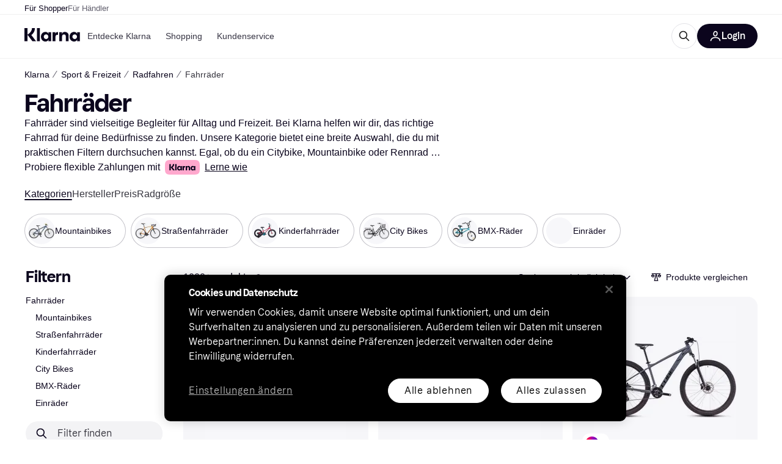

--- FILE ---
content_type: text/html; charset=utf-8
request_url: https://www.klarna.com/de/shopping/cl/cl356/Fahrraeder/
body_size: 132202
content:
<!DOCTYPE html>
<html xmlns:fb="http://www.facebook.com/2008/fbml" lang="de-DE">
  <head>
    <meta data-react-helmet="true" name="description" content="Vergleiche die Preise für Fahrräder, und shoppe die perfekte Fahrrad. Finde den besseren Deal. ✓ Einfach, schnell und bequem. Willkommen bei Klarna."/><meta data-react-helmet="true" name="twitter:card" content="summary_large_image"/><meta data-react-helmet="true" property="og:image" content="https://owp.klarna.com/product/grid/3146046497,3205326367,3210059107,3206711074,3117051241,3206001511,3232019195,3218323540?v=5"/><meta data-react-helmet="true" name="twitter:image" content="https://owp.klarna.com/product/grid/3146046497,3205326367,3210059107,3206711074,3117051241,3206001511,3232019195,3218323540?v=5"/><meta data-react-helmet="true" name="twitter:site" content="Klarna"/><meta data-react-helmet="true" name="twitter:creator" content="Klarna"/><meta data-react-helmet="true" property="og:title" content="Fahrräder – Großartige Deals auf Klarna"/><meta data-react-helmet="true" name="twitter:title" content="Fahrräder – Großartige Deals auf Klarna"/><meta data-react-helmet="true" property="og:description" content="Vergleiche die Preise für Fahrräder auf Klarna und finde großartige Deals"/><meta data-react-helmet="true" name="twitter:description" content="Vergleiche die Preise für Fahrräder auf Klarna und finde großartige Deals"/><meta data-react-helmet="true" property="og:site_name" content="Klarna Deutschland"/><meta data-react-helmet="true" property="og:type" content="website"/><meta data-react-helmet="true" property="og:url" content="https://www.klarna.com/de/shopping/cl/cl356/Fahrraeder/"/>
    <title data-react-helmet="true">Fahrräder (1000+ Produkte) vergleiche Preise heute »</title>
    <link data-react-helmet="true" as="font" crossOrigin="" href="https://x.klarnacdn.net/ui/fonts/v1.5/KlarnaTitle-Bold.woff2" rel="preload" type="font/woff2"/><link data-react-helmet="true" as="font" crossOrigin="" href="https://x.klarnacdn.net/ui/fonts/v1.5/KlarnaText-Regular.woff2" rel="preload" type="font/woff2"/><link data-react-helmet="true" as="font" crossOrigin="" href="https://x.klarnacdn.net/ui/fonts/v1.5/KlarnaText-Italic.woff2" rel="preload" type="font/woff2"/><link data-react-helmet="true" as="font" crossOrigin="" href="https://x.klarnacdn.net/ui/fonts/v1.5/KlarnaText-Medium.woff2" rel="preload" type="font/woff2"/><link data-react-helmet="true" as="font" crossOrigin="" href="https://x.klarnacdn.net/ui/fonts/v1.5/KlarnaText-MediumItalic.woff2" rel="preload" type="font/woff2"/><link data-react-helmet="true" as="font" crossOrigin="" href="https://x.klarnacdn.net/ui/fonts/v1.5/KlarnaText-Bold.woff2" rel="preload" type="font/woff2"/><link data-react-helmet="true" as="font" crossOrigin="" href="https://x.klarnacdn.net/ui/fonts/v1.5/KlarnaText-BoldItalic.woff2" rel="preload" type="font/woff2"/><link data-react-helmet="true" rel="alternate" hrefLang="fi-FI" href="https://www.klarna.com/fi/shopping/cl/cl356/Polkupyoeraet/"/><link data-react-helmet="true" rel="alternate" hrefLang="nb-NO" href="https://www.klarna.com/no/shopping/cl/cl356/Sykler/"/><link data-react-helmet="true" rel="alternate" hrefLang="en-IE" href="https://www.klarna.com/ie/shopping/cl/cl356/Bikes/"/><link data-react-helmet="true" rel="alternate" hrefLang="de-DE" href="https://www.klarna.com/de/shopping/cl/cl356/Fahrraeder/"/><link data-react-helmet="true" rel="alternate" hrefLang="en-US" href="https://www.klarna.com/us/shopping/cl/cl356/Bikes/"/><link data-react-helmet="true" rel="alternate" hrefLang="es-ES" href="https://www.klarna.com/es/shopping/cl/cl356/Bicicletas/"/><link data-react-helmet="true" rel="alternate" hrefLang="de-AT" href="https://www.klarna.com/at/shopping/cl/cl356/Fahrraeder/"/><link data-react-helmet="true" rel="alternate" hrefLang="it-IT" href="https://www.klarna.com/it/shopping/cl/cl356/Biciclette/"/><link data-react-helmet="true" rel="alternate" hrefLang="nl-NL" href="https://www.klarna.com/nl/shopping/cl/cl356/Fietsen/"/><link data-react-helmet="true" rel="alternate" hrefLang="sv-SE" href="https://www.pricerunner.se/cl/356/Cyklar"/><link data-react-helmet="true" rel="alternate" hrefLang="da-DK" href="https://www.pricerunner.dk/cl/356/Cykler"/><link data-react-helmet="true" rel="alternate" hrefLang="fr-FR" href="https://www.klarna.com/fr/shopping/cl/cl356/Velos/"/><link data-react-helmet="true" rel="alternate" hrefLang="en-GB" href="https://www.pricerunner.com/cl/356/Bikes"/><link data-react-helmet="true" rel="canonical" href="https://www.klarna.com/de/shopping/cl/cl356/Fahrraeder/"/><link data-react-helmet="true" rel="next" href="https://www.klarna.com/de/shopping/cl/cl356/Fahrraeder/?page=2"/>
    
      
<meta http-equiv="Content-Type" content="text/html; charset=UTF-8" />
<meta name="viewport" content="width=device-width,initial-scale=1" />
<meta name="mobile-web-app-capable" content="yes" />
<meta name="apple-mobile-web-app-capable" content="yes" />
<meta name="theme-color" content="#ffffff" />
<meta name="msapplication-TileColor" content="#ffffff" />
<meta name="msapplication-TileImage" content="https://owp.klarna.com/public/klarna/tileImage.png"/>
<link href="/favicon.ico" rel="icon" type="image/x-icon" />
<link rel="apple-touch-icon" href="https://owp.klarna.com/public/klarna/appIcon.png" />
<link rel="manifest" href="/manifest.json" />

    <link as="image" href="https://owp.klarna.com/product/232x232/3146046497/Orbea-Terra-H30-Gravel-Bike-2025-Blue-Stone-Copper.jpg?ph=true&fmt=avif" imagesrcset="https://owp.klarna.com/product/232x232/3146046497/Orbea-Terra-H30-Gravel-Bike-2025-Blue-Stone-Copper.jpg?ph=true&fmt=avif 1x, https://owp.klarna.com/product/464x464/3146046497/Orbea-Terra-H30-Gravel-Bike-2025-Blue-Stone-Copper.jpg?ph=true&fmt=avif 2x" rel="preload" />

    <link data-chunk="slots-klarnaFooter-KlarnaFooterOnVisible" rel="preload" as="style" href="https://owp.klarna.com/static/slots-klarnaFooter-KlarnaFooterOnVisible-6409dcb3.css" media="screen,print" charset="utf-8" nonce="e2f8eb26-3f31-4eae-9ad1-fa80e126c1af">
<link data-chunk="ProductSection" rel="preload" as="style" href="https://owp.klarna.com/static/ProductSection-375d4e0d.css" media="screen,print" charset="utf-8" nonce="e2f8eb26-3f31-4eae-9ad1-fa80e126c1af">
<link data-chunk="SideFilters" rel="preload" as="style" href="https://owp.klarna.com/static/SideFilters-7ec202d9.css" media="screen,print" charset="utf-8" nonce="e2f8eb26-3f31-4eae-9ad1-fa80e126c1af">
<link data-chunk="features-searchCompare-routes-categoryList-CategoryListContainer" rel="preload" as="style" href="https://owp.klarna.com/static/features-searchCompare-routes-categoryList-CategoryListContainer-9d60a028.css" media="screen,print" charset="utf-8" nonce="e2f8eb26-3f31-4eae-9ad1-fa80e126c1af">
<link data-chunk="slots-klarnaHeader-KlarnaHeaderContainer" rel="preload" as="style" href="https://owp.klarna.com/static/slots-klarnaHeader-KlarnaHeaderContainer-d19c5c55.css" media="screen,print" charset="utf-8" nonce="e2f8eb26-3f31-4eae-9ad1-fa80e126c1af">
<link data-chunk="apps-klarna-Layout" rel="preload" as="style" href="https://owp.klarna.com/static/apps-klarna-Layout-2d160a77.css" media="screen,print" charset="utf-8" nonce="e2f8eb26-3f31-4eae-9ad1-fa80e126c1af">
<link data-chunk="apps-klarna-routeConfigs-klarna-routeConfig" rel="preload" as="style" href="https://owp.klarna.com/static/86262-c0b0cea2.css" media="screen,print" charset="utf-8" nonce="e2f8eb26-3f31-4eae-9ad1-fa80e126c1af">
    <link rel="preconnect" href="https://x.klarnacdn.net" crossorigin />
<link rel="preconnect" href="https://images.ctfassets.net" crossorigin />
<link rel="preconnect" href="https://www.googletagmanager.com" />
<link rel="preconnect" href="https://www.googleadservices.com" />
<link rel="preconnect" href="https://www.google.com" />
<link rel="preconnect" href="https://www.google-analytics.com" />
<link rel="preconnect" href="https://googleads.g.doubleclick.net" />
<link rel="preconnect" href="https://stats.g.doubleclick.net" />
<link rel="preconnect" href="https://adservice.google.com" />
<link rel="preconnect" href="https://ff.doubleclick.net" />
<link rel="preconnect" href="https://securepubads.g.doubleclick.net" />
<link rel="preconnect" href="https://pagead2.googlesyndication.com" />
<link rel="preconnect" href="https://cdn.cookielaw.org" />

    <link data-chunk="apps-klarna-routeConfigs-klarna-routeConfig" rel="stylesheet" href="https://owp.klarna.com/static/86262-c0b0cea2.css" type="text/css" media="screen,print" charset="utf-8" nonce="e2f8eb26-3f31-4eae-9ad1-fa80e126c1af">
<link data-chunk="apps-klarna-Layout" rel="stylesheet" href="https://owp.klarna.com/static/apps-klarna-Layout-2d160a77.css" type="text/css" media="screen,print" charset="utf-8" nonce="e2f8eb26-3f31-4eae-9ad1-fa80e126c1af">
<link data-chunk="slots-klarnaHeader-KlarnaHeaderContainer" rel="stylesheet" href="https://owp.klarna.com/static/slots-klarnaHeader-KlarnaHeaderContainer-d19c5c55.css" type="text/css" media="screen,print" charset="utf-8" nonce="e2f8eb26-3f31-4eae-9ad1-fa80e126c1af">
<link data-chunk="features-searchCompare-routes-categoryList-CategoryListContainer" rel="stylesheet" href="https://owp.klarna.com/static/features-searchCompare-routes-categoryList-CategoryListContainer-9d60a028.css" type="text/css" media="screen,print" charset="utf-8" nonce="e2f8eb26-3f31-4eae-9ad1-fa80e126c1af">
<link data-chunk="SideFilters" rel="stylesheet" href="https://owp.klarna.com/static/SideFilters-7ec202d9.css" type="text/css" media="screen,print" charset="utf-8" nonce="e2f8eb26-3f31-4eae-9ad1-fa80e126c1af">
<link data-chunk="ProductSection" rel="stylesheet" href="https://owp.klarna.com/static/ProductSection-375d4e0d.css" type="text/css" media="screen,print" charset="utf-8" nonce="e2f8eb26-3f31-4eae-9ad1-fa80e126c1af">
<link data-chunk="slots-klarnaFooter-KlarnaFooterOnVisible" rel="stylesheet" href="https://owp.klarna.com/static/slots-klarnaFooter-KlarnaFooterOnVisible-6409dcb3.css" type="text/css" media="screen,print" charset="utf-8" nonce="e2f8eb26-3f31-4eae-9ad1-fa80e126c1af"><style data-styled="true" data-styled-version="5.3.11">.iYIDDF path{fill:#0B051D;}/*!sc*/
.iYIDDF rect{fill:#0B051D;}/*!sc*/
.bdGcLV path{fill:#615F6D;}/*!sc*/
.bdGcLV rect{fill:#615F6D;}/*!sc*/
.jENgNh path{fill:currentColor;}/*!sc*/
.jENgNh rect{fill:currentColor;}/*!sc*/
.kGxstx path{fill:#1F1F1F;}/*!sc*/
.kGxstx rect{fill:#1F1F1F;}/*!sc*/
.loKavp path{fill:white;}/*!sc*/
.loKavp rect{fill:white;}/*!sc*/
data-styled.g6[id="sc-e8500097-0"]{content:"iYIDDF,bdGcLV,jENgNh,kGxstx,loKavp,"}/*!sc*/
.gjROge{color:white;display:-webkit-inline-box;display:-webkit-inline-flex;display:-ms-inline-flexbox;display:inline-flex;font-family:"Klarna Text",Roboto,Arial,sans-serif;font-size:1rem;font-weight:500;line-height:105%;overflow-wrap:break-word;word-wrap:break-word;-webkit-letter-spacing:-0.003rem;-moz-letter-spacing:-0.003rem;-ms-letter-spacing:-0.003rem;letter-spacing:-0.003rem;}/*!sc*/
data-styled.g10[id="sc-5d25b439-0"]{content:"gjROge,"}/*!sc*/
.jUvrHy{display:-webkit-box;display:-webkit-flex;display:-ms-flexbox;display:flex;-webkit-align-items:center;-webkit-box-align:center;-ms-flex-align:center;align-items:center;-webkit-box-pack:center;-webkit-justify-content:center;-ms-flex-pack:center;justify-content:center;border:unset;padding:16px 24px;gap:10px;border-radius:999px;cursor:pointer;white-space:nowrap;-webkit-text-decoration:none;text-decoration:none;background-color:transparent;border:1px solid #0B051D;border:1px solid #E2E2E7;}/*!sc*/
@media (min-width:1024px){.jUvrHy{padding:11px 60px;}}/*!sc*/
.jUvrHy:active{background-size:100%;-webkit-transition:background 0s,-webkit-transform 300ms;-webkit-transition:background 0s,transform 300ms;transition:background 0s,transform 300ms;-webkit-transform:scale(0.95);-ms-transform:scale(0.95);transform:scale(0.95);}/*!sc*/
.jUvrHy:focus-visible{background-color:#2C2242;outline:none;box-shadow:0 0 0 3px #7b57d8;}/*!sc*/
.jUvrHy:hover{background-color:#F3F3F5;}/*!sc*/
.jUvrHy:focus-visible{background-color:#F3F3F5;}/*!sc*/
.cwDkgC{display:-webkit-box;display:-webkit-flex;display:-ms-flexbox;display:flex;-webkit-align-items:center;-webkit-box-align:center;-ms-flex-align:center;align-items:center;-webkit-box-pack:center;-webkit-justify-content:center;-ms-flex-pack:center;justify-content:center;border:unset;padding:16px 24px;gap:10px;border-radius:999px;cursor:pointer;white-space:nowrap;-webkit-text-decoration:none;text-decoration:none;background-color:#0B051D;color:#FFFFFF;}/*!sc*/
@media (min-width:1024px){.cwDkgC{padding:11px 60px;}}/*!sc*/
.cwDkgC:active{background-size:100%;-webkit-transition:background 0s,-webkit-transform 300ms;-webkit-transition:background 0s,transform 300ms;transition:background 0s,transform 300ms;-webkit-transform:scale(0.95);-ms-transform:scale(0.95);transform:scale(0.95);}/*!sc*/
.cwDkgC:focus-visible{background-color:#2C2242;outline:none;box-shadow:0 0 0 3px #7b57d8;}/*!sc*/
.cwDkgC:hover{background-color:#2C2242;}/*!sc*/
.cwDkgC:focus-visible{background-color:#2C2242;}/*!sc*/
data-styled.g11[id="sc-5947690c-0"]{content:"jUvrHy,cwDkgC,"}/*!sc*/
.NGFAg{padding:10px;}/*!sc*/
.tswXG{padding:10px 20px;}/*!sc*/
data-styled.g12[id="sc-8271fe82-0"]{content:"NGFAg,tswXG,"}/*!sc*/
@media (max-width:639px){.eElbcI{padding:10px;}.eElbcI [data-icon-button-descriptor='label']{display:none;}}/*!sc*/
data-styled.g13[id="sc-7b826dbd-0"]{content:"eElbcI,"}/*!sc*/
.ftOfBV{position:-webkit-sticky;position:sticky;z-index:1009;background-color:#fff;left:0;right:0;top:0;padding:0 16px;border-bottom:1px solid rgb(0,0,0,0.06);}/*!sc*/
@media (min-width:768px){.ftOfBV{padding:0 40px;}}/*!sc*/
data-styled.g14[id="sc-f5f1731f-0"]{content:"ftOfBV,"}/*!sc*/
.lffGMU{height:72px;}/*!sc*/
data-styled.g15[id="sc-f5f1731f-1"]{content:"lffGMU,"}/*!sc*/
.dwuJLo{display:-webkit-box;display:-webkit-flex;display:-ms-flexbox;display:flex;-webkit-flex-direction:row;-ms-flex-direction:row;flex-direction:row;-webkit-align-items:center;-webkit-box-align:center;-ms-flex-align:center;align-items:center;gap:48px;max-width:1680px;margin:0 auto;height:100%;}/*!sc*/
data-styled.g16[id="sc-f5f1731f-2"]{content:"dwuJLo,"}/*!sc*/
.gqVygx{display:-webkit-box;display:-webkit-flex;display:-ms-flexbox;display:flex;-webkit-align-items:center;-webkit-box-align:center;-ms-flex-align:center;align-items:center;gap:16px;}/*!sc*/
data-styled.g17[id="sc-f5f1731f-3"]{content:"gqVygx,"}/*!sc*/
.dYxYfS{background-color:rgba(14,14,22,0.44);position:fixed;top:0;left:0;right:0;bottom:0;pointer-events:none;z-index:1002;opacity:0;}/*!sc*/
data-styled.g18[id="sc-f5f1731f-4"]{content:"dYxYfS,"}/*!sc*/
.gROOya{display:none;z-index:1000;}/*!sc*/
@media (min-width:1024px){.gROOya{display:block;}}/*!sc*/
data-styled.g19[id="sc-f5f1731f-5"]{content:"gROOya,"}/*!sc*/
.kXnQTU{z-index:1002;-webkit-transition:opacity 200ms;transition:opacity 200ms;}/*!sc*/
@media (min-width:1024px){.kXnQTU{display:none;}}/*!sc*/
data-styled.g20[id="sc-f5f1731f-6"]{content:"kXnQTU,"}/*!sc*/
.eRjZKG{background:none;border:none;cursor:pointer;padding:0;margin:0;display:-webkit-box;display:-webkit-flex;display:-ms-flexbox;display:flex;-webkit-align-items:center;-webkit-box-align:center;-ms-flex-align:center;align-items:center;-webkit-box-pack:center;-webkit-justify-content:center;-ms-flex-pack:center;justify-content:center;height:40px;width:52px;background-color:#FFA8CD;border-radius:20px;color:initial;}/*!sc*/
@media (min-width:1024px){.eRjZKG{display:none;}}/*!sc*/
data-styled.g21[id="sc-f5f1731f-7"]{content:"eRjZKG,"}/*!sc*/
.jaGuxD{display:-webkit-box;display:-webkit-flex;display:-ms-flexbox;display:flex;-webkit-flex-direction:row;-ms-flex-direction:row;flex-direction:row;-webkit-align-items:center;-webkit-box-align:center;-ms-flex-align:center;align-items:center;-webkit-box-pack:end;-webkit-justify-content:flex-end;-ms-flex-pack:end;justify-content:flex-end;gap:32px;margin-left:auto;-webkit-box-flex:1;-webkit-flex-grow:1;-ms-flex-positive:1;flex-grow:1;}/*!sc*/
@media (min-width:1024px){.jaGuxD{-webkit-box-flex:0;-webkit-flex-grow:0;-ms-flex-positive:0;flex-grow:0;}}/*!sc*/
data-styled.g22[id="sc-f5f1731f-8"]{content:"jaGuxD,"}/*!sc*/
.byncgS{display:none;max-width:700px;-webkit-box-flex:1;-webkit-flex-grow:1;-ms-flex-positive:1;flex-grow:1;-webkit-align-items:flex-end;-webkit-box-align:flex-end;-ms-flex-align:flex-end;align-items:flex-end;-webkit-transition:200ms ease-out all;transition:200ms ease-out all;-webkit-transform:translate(72px);-ms-transform:translate(72px);transform:translate(72px);opacity:0;pointer-events:none;}/*!sc*/
@media (min-width:768px){.byncgS{display:-webkit-box;display:-webkit-flex;display:-ms-flexbox;display:flex;}}/*!sc*/
.byncgS > div{width:0;min-width:0;}/*!sc*/
data-styled.g23[id="sc-f5f1731f-9"]{content:"byncgS,"}/*!sc*/
.dEfhBy{-webkit-transition:200ms ease-out all;transition:200ms ease-out all;height:0;overflow:hidden;}/*!sc*/
@media (min-width:768px){.dEfhBy{display:none;}}/*!sc*/
data-styled.g24[id="sc-f5f1731f-10"]{content:"dEfhBy,"}/*!sc*/
.yUlBI{display:-webkit-box;display:-webkit-flex;display:-ms-flexbox;display:flex;-webkit-flex-direction:row;-ms-flex-direction:row;flex-direction:row;gap:8px;-webkit-align-items:center;-webkit-box-align:center;-ms-flex-align:center;align-items:center;z-index:1;}/*!sc*/
data-styled.g25[id="sc-f5f1731f-11"]{content:"yUlBI,"}/*!sc*/
.iKnGky:focus-visible{outline:#7b57d8 auto 1px;}/*!sc*/
data-styled.g27[id="sc-71ad6693-0"]{content:"iKnGky,"}/*!sc*/
.iKLZGq{-webkit-align-items:center;-webkit-box-align:center;-ms-flex-align:center;align-items:center;background-color:transparent;border-radius:0;border:0;color:inherit;cursor:pointer;text-align:initial;margin:0;outline:0;padding:0;position:relative;-webkit-text-decoration:none;text-decoration:none;}/*!sc*/
data-styled.g28[id="sc-221f0a72-0"]{content:"iKLZGq,"}/*!sc*/
.kQnGCZ{background-color:transparent;border-radius:0;border:0;color:inherit;cursor:pointer;text-align:initial;margin:0;outline:0;padding:0;-webkit-text-decoration:none;text-decoration:none;}/*!sc*/
data-styled.g29[id="sc-d725c4ab-0"]{content:"kQnGCZ,"}/*!sc*/
.gPfdVJ{color:#0B051D;}/*!sc*/
.gPfdVJ:hover{-webkit-text-decoration:underline;text-decoration:underline;}/*!sc*/
.gPfdVJ:focus-visible{outline:#7b57d8 auto 1px;}/*!sc*/
data-styled.g30[id="sc-2fa43934-0"]{content:"gPfdVJ,"}/*!sc*/
.cEfXbS{color:#0B051D;cursor:default;font-family:inherit;font-size:inherit;-webkit-text-decoration:none;text-decoration:none;}/*!sc*/
.cEfXbS:focus-visible{outline:#7b57d8 auto 1px;}/*!sc*/
data-styled.g32[id="sc-2fa43934-2"]{content:"cEfXbS,"}/*!sc*/
.eoOujF{display:none;list-style:none;padding:0;margin:0;-webkit-flex-direction:row;-ms-flex-direction:row;flex-direction:row;overflow:auto;height:100%;-webkit-box-flex:1;-webkit-flex-grow:1;-ms-flex-positive:1;flex-grow:1;-webkit-align-items:center;-webkit-box-align:center;-ms-flex-align:center;align-items:center;}/*!sc*/
.eoOujF::-webkit-scrollbar{display:none;}/*!sc*/
@media (min-width:1024px){.eoOujF{display:-webkit-box;display:-webkit-flex;display:-ms-flexbox;display:flex;}}/*!sc*/
data-styled.g33[id="sc-f2c99058-0"]{content:"eoOujF,"}/*!sc*/
.IPVlU{visibility:hidden;position:absolute;}/*!sc*/
data-styled.g34[id="sc-f2c99058-1"]{content:"IPVlU,"}/*!sc*/
.eVABDo{position:relative;display:-webkit-box;display:-webkit-flex;display:-ms-flexbox;display:flex;line-height:16px;padding:8px 12px;text-wrap:nowrap;-webkit-align-items:center;-webkit-box-align:center;-ms-flex-align:center;align-items:center;-webkit-transition:color 200ms,background 200ms;transition:color 200ms,background 200ms;border-radius:20px;font-weight:500;background:none;color:#373544;}/*!sc*/
.eVABDo.eVABDo{cursor:pointer;font-size:14px;}/*!sc*/
.eVABDo:hover{-webkit-text-decoration:none;text-decoration:none;background:#E4E0F7;}/*!sc*/
data-styled.g35[id="sc-f2c99058-2"]{content:"eVABDo,"}/*!sc*/
.kdakLY{position:absolute;left:0;right:0;z-index:1000;opacity:0;pointer-events:none;}/*!sc*/
data-styled.g37[id="sc-f2c99058-4"]{content:"kdakLY,"}/*!sc*/
.icbHGf{position:fixed;display:-webkit-box;display:-webkit-flex;display:-ms-flexbox;display:flex;-webkit-flex-direction:column;-ms-flex-direction:column;flex-direction:column;top:0;left:0;bottom:0;background-color:#fff;padding:16px;-webkit-transform:translateY(0);-ms-transform:translateY(0);transform:translateY(0);-webkit-transition:-webkit-transform 200ms;-webkit-transition:transform 200ms;transition:transform 200ms;width:calc(100% - 32px);z-index:1010;overflow-y:auto;overflow-x:hidden;-webkit-transform:translateX(-100%);-ms-transform:translateX(-100%);transform:translateX(-100%);}/*!sc*/
@media (min-width:768px){.icbHGf{max-width:375px;padding:40px 40px;padding-bottom:0;}}/*!sc*/
@media (min-width:1024px){.icbHGf{display:none;}}/*!sc*/
data-styled.g64[id="sc-844e07fe-0"]{content:"icbHGf,"}/*!sc*/
.bqTJHE{display:-webkit-box;display:-webkit-flex;display:-ms-flexbox;display:flex;-webkit-align-items:center;-webkit-box-align:center;-ms-flex-align:center;align-items:center;-webkit-box-pack:center;-webkit-justify-content:center;-ms-flex-pack:center;justify-content:center;height:40px;width:52px;background-color:#FFA8CD;border-radius:20px;-webkit-align-self:flex-start;-ms-flex-item-align:start;align-self:flex-start;margin-bottom:32px;-webkit-flex-shrink:0;-ms-flex-negative:0;flex-shrink:0;}/*!sc*/
.bqTJHE:focus-visible{outline:#7b57d8 auto 1px;}/*!sc*/
data-styled.g72[id="sc-8435f1de-0"]{content:"bqTJHE,"}/*!sc*/
.hHCZgd{display:-webkit-box;display:-webkit-flex;display:-ms-flexbox;display:flex;position:relative;list-style:none;padding:0;-webkit-flex-direction:row;-ms-flex-direction:row;flex-direction:row;gap:16px;max-width:1680px;margin:0 auto -1px auto;z-index:1;height:0;-webkit-transition:0.4s;transition:0.4s;overflow:hidden;}/*!sc*/
@media (min-width:768px){.hHCZgd{height:24px;}.hHCZgd.collapsed{height:0;}}/*!sc*/
data-styled.g84[id="sc-dadaf772-0"]{content:"hHCZgd,"}/*!sc*/
.XYFJu{position:absolute;left:0;right:0;border-bottom:1px solid rgb(0,0,0,0.06);}/*!sc*/
@media (min-width:1024px){.XYFJu{display:-webkit-box;display:-webkit-flex;display:-ms-flexbox;display:flex;}}/*!sc*/
data-styled.g85[id="sc-dadaf772-1"]{content:"XYFJu,"}/*!sc*/
.iDGYmj{display:-webkit-box;display:-webkit-flex;display:-ms-flexbox;display:flex;}/*!sc*/
data-styled.g86[id="sc-dadaf772-2"]{content:"iDGYmj,"}/*!sc*/
.figyZg{color:#0B051D;font-size:13px;font-weight:500;padding:0;-webkit-transition:color 200ms;transition:color 200ms;height:100%;padding-top:4px;padding-bottom:3px;-webkit-text-decoration:none;text-decoration:none;}/*!sc*/
.figyZg:hover{color:#0B051D;}/*!sc*/
.figyZg:focus-visible{box-shadow:inset 0px 0px 0px 1px #7b57d8;}/*!sc*/
.mSNTt{color:#615F6D;font-size:13px;font-weight:400;padding:0;-webkit-transition:color 200ms;transition:color 200ms;height:100%;padding-top:4px;padding-bottom:3px;-webkit-text-decoration:none;text-decoration:none;}/*!sc*/
.mSNTt:hover{color:#0B051D;}/*!sc*/
.mSNTt:focus-visible{box-shadow:inset 0px 0px 0px 1px #7b57d8;}/*!sc*/
data-styled.g87[id="sc-dadaf772-3"]{content:"figyZg,mSNTt,"}/*!sc*/
.eQWlnO{border-radius:100px;border:none;display:-webkit-box;display:-webkit-flex;display:-ms-flexbox;display:flex;-webkit-align-items:center;-webkit-box-align:center;-ms-flex-align:center;align-items:center;-webkit-box-pack:center;-webkit-justify-content:center;-ms-flex-pack:center;justify-content:center;cursor:pointer;padding:10px;width:32px;height:32px;box-sizing:border-box;background:transparent;color:currentColor;-webkit-transition:background 200ms,box-shadow 200ms;transition:background 200ms,box-shadow 200ms;}/*!sc*/
.eQWlnO:hover{background:#020E0F0F;color:currentColor;}/*!sc*/
.eQWlnO:focus{background:#020E0F0F;box-shadow:0 0 0 2px #AA89F2;}/*!sc*/
.eQWlnO:active{background:#0E16213B;}/*!sc*/
data-styled.g93[id="sc-e49c6e9f-0"]{content:"eQWlnO,"}/*!sc*/
.dnnhtM{display:-webkit-box;display:-webkit-flex;display:-ms-flexbox;display:flex;-webkit-box-flex:1;-webkit-flex-grow:1;-ms-flex-positive:1;flex-grow:1;-webkit-flex-wrap:nowrap;-ms-flex-wrap:nowrap;flex-wrap:nowrap;-webkit-align-items:center;-webkit-box-align:center;-ms-flex-align:center;align-items:center;height:40px;border:1px solid #e2e2e7;border-radius:22px;padding:0 6px 0 12px;background:#f5f5f7;color:#615f6d;font-size:14px;line-height:16.8px;-webkit-letter-spacing:-0.003em;-moz-letter-spacing:-0.003em;-ms-letter-spacing:-0.003em;letter-spacing:-0.003em;box-sizing:border-box;-webkit-transition:background 200ms;transition:background 200ms;}/*!sc*/
.dnnhtM:hover{border-color:#ced2d4;color:#615F6D;}/*!sc*/
data-styled.g169[id="sc-8fa9cfc3-0"]{content:"dnnhtM,"}/*!sc*/
.bdsTnR{-webkit-flex-shrink:0;-ms-flex-negative:0;flex-shrink:0;}/*!sc*/
data-styled.g170[id="sc-8fa9cfc3-1"]{content:"bdsTnR,"}/*!sc*/
.fGNzpl{-webkit-flex:1;-ms-flex:1;flex:1;height:100%;min-width:0;width:100%;border:none;padding:8px 12px;background:transparent;outline:none;color:inherit;font-family:"Klarna Text",Roboto,Arial,sans-serif;font-weight:400;font-size:inherit;text-overflow:ellipsis;white-space:nowrap;overflow:hidden;line-height:inherit;-webkit-letter-spacing:inherit;-moz-letter-spacing:inherit;-ms-letter-spacing:inherit;letter-spacing:inherit;-webkit-appearance:none;-moz-appearance:none;appearance:none;}/*!sc*/
.fGNzpl::-webkit-search-decoration,.fGNzpl::-webkit-search-cancel-button,.fGNzpl::-webkit-search-results-button,.fGNzpl::-webkit-search-results-decoration{-webkit-appearance:none;}/*!sc*/
.fGNzpl::-webkit-input-placeholder{color:inherit;}/*!sc*/
.fGNzpl::-moz-placeholder{color:inherit;}/*!sc*/
.fGNzpl:-ms-input-placeholder{color:inherit;}/*!sc*/
.fGNzpl::placeholder{color:inherit;}/*!sc*/
@media (max-width:640px){}/*!sc*/
data-styled.g171[id="sc-8fa9cfc3-2"]{content:"fGNzpl,"}/*!sc*/
.bWVohe{display:none;margin-right:8px;-webkit-flex-shrink:0;-ms-flex-negative:0;flex-shrink:0;width:32px;height:32px;}/*!sc*/
@media (min-width:850px){.bWVohe{width:32px;height:32px;}}/*!sc*/
data-styled.g172[id="sc-8fa9cfc3-3"]{content:"bWVohe,"}/*!sc*/
.hYtOOv{position:relative;min-width:300px;white-space:initial;-webkit-box-flex:1;-webkit-flex-grow:1;-ms-flex-positive:1;flex-grow:1;}/*!sc*/
data-styled.g199[id="sc-e3c1ffa1-0"]{content:"hYtOOv,"}/*!sc*/
.cUmbTX{display:none;}/*!sc*/
@media (min-width:850px){.cUmbTX{display:block;position:fixed;background-color:#0e0e1670;z-index:-1;pointer-events:none;inset:0;opacity:0;-webkit-transition:opacity 200ms;transition:opacity 200ms;}}/*!sc*/
data-styled.g200[id="sc-e3c1ffa1-1"]{content:"cUmbTX,"}/*!sc*/
.iCLded{display:-webkit-box;display:-webkit-flex;display:-ms-flexbox;display:flex;-webkit-align-items:center;-webkit-box-align:center;-ms-flex-align:center;align-items:center;}/*!sc*/
@media (max-width:849px){.iCLded{margin:0;}}/*!sc*/
data-styled.g201[id="sc-e3c1ffa1-2"]{content:"iCLded,"}/*!sc*/
</style>
    









  </head>
  <body>
    <div id="root"><link rel="preload" as="image" imageSrcSet="https://owp.klarna.com/category/84x84/50464157-50475123.jpg 2x"/><link rel="preload" as="image" imageSrcSet="https://owp.klarna.com/category/84x84/50464157-60123013.jpg 2x"/><link rel="preload" as="image" imageSrcSet="https://owp.klarna.com/category/84x84/50464157-60540156.jpg 2x"/><link rel="preload" as="image" imageSrcSet="https://owp.klarna.com/category/84x84/50464157-60123014.jpg 2x"/><link rel="preload" as="image" imageSrcSet="https://owp.klarna.com/category/84x84/50464157-50475116.jpg 2x"/><style>
          *, *::before, *::after {
            animation-play-state: paused !important;
          }
      </style><div><style data-emotion="css-global 1ii771j">:root{--colors-bg-page:#FFFFFF;--colors-bg-default:#FFFFFF;--colors-bg-container:#F8F7FA;--colors-bg-subtle:#F3F3F5;--colors-bg-neutral:#E2E2E7;--colors-bg-inverse:#0B051D;--colors-bg-accent:#7039E2;--colors-bg-negative:#AE1D1D;--colors-bg-warning:#FBC64D;--colors-bg-positive:#066336;--colors-bg-brand:#FFA8CD;--colors-text-default:#0B051D;--colors-text-body:#282636;--colors-text-subtle:#504F5F;--colors-text-disabled:#96959F;--colors-text-placeholder:#96959F;--colors-text-inverse:#F9F8F5;--colors-text-accent:#582FB4;--colors-text-negative:#931414;--colors-text-warning:#664600;--colors-text-positive:#054E2C;--colors-text-link:#1F4DA3;--colors-border-default:#E2E2E7;--colors-border-neutral:#C4C3CA;--colors-border-active:#0B051D;--colors-border-negative:#AE1D1D;--colors-border-warning:#885F00;--colors-border-positive:#06884A;--colors-btn-primary:#0B051D;--colors-btn-secondary:#F3F3F5;--colors-btn-tertiary:#FFFFFF;--colors-btn-brand:#FFA8CD;--colors-btn-danger:#AE1D1D;--colors-btn-disabled:#F3F3F5;--colors-btn-idle:#C4C3CA;--colors-badge-strong:#000000;--colors-badge-pop:#CFF066;--colors-badge-brand:#FFA8CD;--colors-badge-accent:#7B57D8;--colors-badge-accent-light:#D9C2FB;--colors-badge-positive:#06884A;--colors-badge-positive-light:#8AEFB1;--colors-badge-negative:#AE1D1D;--colors-badge-negative-light:#FF8686;--colors-badge-warning:#AD7C00;--colors-badge-warning-light:#FFD987;--colors-overlay-hover-default:rgba(0, 0, 0, 0.04);--colors-overlay-hover-inverse:rgba(255, 255, 255, 0.12);--colors-overlay-press-default:rgba(0, 0, 0, 0.08);--colors-overlay-press-inverse:rgba(255, 255, 255, 0.16);--colors-overlay-fadeout:rgba(255, 255, 255, 0.56);--colors-overlay-dialog:rgba(0, 0, 0, 0.16);--colors-overlay-image-subtle:rgba(102, 102, 153, 0.05);--colors-overlay-image-darken:rgba(0, 0, 0, 0.24);--colors-overlay-border-subtle:rgba(11, 5, 29, 0.12);--colors-overlay-shimmer:#FFFFFF;--colors-data-strong:#000000;--colors-data-neutral:#706E7B;--colors-data-positive:#0EAA5D;--colors-data-negative:#DC2B2B;--colors-data-warning:#DFA200;--colors-data-1:#E57DAF;--colors-data-2:#7039E2;--colors-data-3:#379FAA;--colors-data-4:#CF7F3E;--colors-data-5:#A03DB3;--colors-data-6:#3F7FDC;--colors-data-7:#1A6773;--colors-data-8:#AC4A85;--colors-data-9:#3D2A70;--colors-data-10:#1F4DA3;--colors-data-11:#984E22;--colors-data-12:#65117D;--colors-klarna-pink:#FFA8CD;--colors-klarna-eggplant:#2C2242;--colors-klarna-baloon:#B798BE;--colors-klarna-off-white:#F9F8F5;--colors-klarna-herring:#E4E3DF;--colors-klarna-sticky-note:#E6FFA9;--fonts-font-system:-apple-system,BlinkMacSystemFont,"Segoe UI",Roboto,Arial,sans-serif;--fonts-font-monospace:monospace,-apple-system,BlinkMacSystemFont,"Segoe UI",Roboto,Arial,sans-serif;--fonts-font-brand-title:Klarna Title,-apple-system,BlinkMacSystemFont,"Segoe UI",Roboto,Arial,sans-serif;--fonts-font-brand-text:Klarna Text,-apple-system,BlinkMacSystemFont,"Segoe UI",Roboto,Arial,sans-serif;--textSizes-display-mobile-s:2rem;--textSizes-display-desktop-s:2.5rem;--textSizes-display-mobile-m:2.5rem;--textSizes-display-desktop-m:3.25rem;--textSizes-display-mobile-l:3.25rem;--textSizes-display-desktop-l:4rem;--textSizes-display-mobile-xl:4.25rem;--textSizes-display-desktop-xl:5.25rem;--textSizes-heading-mobile-s:1.25rem;--textSizes-heading-desktop-s:1.5rem;--textSizes-heading-mobile-m:1.75rem;--textSizes-heading-desktop-m:2rem;--textSizes-heading-mobile-l:2.5rem;--textSizes-heading-desktop-l:2.75rem;--textSizes-heading-mobile-xl:2.75rem;--textSizes-heading-desktop-xl:3.25rem;--textSizes-text-mobile-xs:0.75rem;--textSizes-text-desktop-xs:0.75rem;--textSizes-text-mobile-s:0.875rem;--textSizes-text-desktop-s:0.875rem;--textSizes-text-mobile-m:1rem;--textSizes-text-desktop-m:1rem;--textSizes-text-mobile-l:1.125rem;--textSizes-text-desktop-l:1.25rem;--lineHeights-display-mobile-s:2rem;--lineHeights-display-desktop-s:2.5rem;--lineHeights-display-mobile-m:2.5rem;--lineHeights-display-desktop-m:2.75rem;--lineHeights-display-mobile-l:3rem;--lineHeights-display-desktop-l:3.5rem;--lineHeights-display-mobile-xl:3.5rem;--lineHeights-display-desktop-xl:4.5rem;--lineHeights-heading-mobile-s:1.5rem;--lineHeights-heading-desktop-s:2rem;--lineHeights-heading-mobile-m:2rem;--lineHeights-heading-desktop-m:2.5rem;--lineHeights-heading-mobile-l:2.5rem;--lineHeights-heading-desktop-l:3rem;--lineHeights-heading-mobile-xl:3rem;--lineHeights-heading-desktop-xl:3.5rem;--lineHeights-body-mobile-xs:1rem;--lineHeights-body-desktop-xs:1rem;--lineHeights-body-mobile-s:1.25rem;--lineHeights-body-desktop-s:1.25rem;--lineHeights-body-mobile-m:1.5rem;--lineHeights-body-desktop-m:1.5rem;--lineHeights-body-mobile-l:1.5rem;--lineHeights-body-desktop-l:1.75rem;--lineHeights-label-mobile-xs:0.75rem;--lineHeights-label-desktop-xs:0.75rem;--lineHeights-label-mobile-s:1rem;--lineHeights-label-desktop-s:1rem;--lineHeights-label-mobile-m:1.25rem;--lineHeights-label-desktop-m:1.25rem;--lineHeights-label-mobile-l:1.25rem;--lineHeights-label-desktop-l:1.5rem;--radiuses-radius-4:4px;--radiuses-radius-8:8px;--radiuses-radius-12:12px;--radiuses-radius-16:16px;--radiuses-radius-24:24px;--radiuses-radius-32:32px;--radiuses-radius-round:99999px;--shadows-shadow-s:0px 2px 4px 0px rgba(0, 0, 0, 0.1);--shadows-shadow-m:0px 6px 12px 0px rgba(0, 0, 0, 0.1);--shadows-shadow-l:0px 12px 24px 0px rgba(0, 0, 0, 0.1);--spaces-space-4:4px;--spaces-space-8:8px;--spaces-space-12:12px;--spaces-space-16:16px;--spaces-space-24:24px;--spaces-space-32:32px;--spaces-space-40:40px;--spaces-space-48:48px;--spaces-space-64:64px;--weights-normal:400;--weights-medium:500;--weights-bold:700;}</style><style data-emotion="css-global 1fh6v4g">body{font-family:var(--fonts-font-system);color:var(--colors-text-default);line-height:var(--lineHeights-label-desktop-m);font-size:var(--textSizes-text-desktop-m);}body *:focus-visible:not(input, textarea):not(.klarna-ui-focus-wrapper *),body input[type="checkbox"]:focus-visible:not(.klarna-ui-focus-wrapper *),body input[type="radio"]:focus-visible:not(.klarna-ui-focus-wrapper *),body .klarna-ui-focus-wrapper:focus-within:has(:focus-visible){outline:2px solid var(--colors-border-active);outline-offset:2px;}</style><style data-emotion="css 1obf64m">.css-1obf64m{display:contents;}</style><div class="css-1obf64m"><style data-emotion="pr-global gcxk1a">:root{--brand10:#EFECFF;--brand20:#E4E0F7;--brand30:#D9C2FB;--brand40:#AA89F2;--brand50:#7B57D8;--brand60:#7039E2;--brand70:#5C32B8;--brand80:#3D2A70;--brand90:#2C2242;--brand100:#0B051D;--primaryActionBase:#0B051D;--primary-action-base:#0B051D;--primaryActionHover:#28272E;--primary-action-hover:#28272E;--primaryActionActive:#0B051D;--primary-action-active:#0B051D;--primaryActionDisabled:#E2E2E7;--primary-action-disabled:#E2E2E7;--cta10:#FFD0E2;--cta20:#FFD0E2;--cta30:#FFA8CD;--cta40:#FFD0E2;--cta60:#FFA8CD;--cta80:#E27EAC;--cta100:#E27EAC;--content0:#ffffff;--content10:#feede2;--content20:#f3d5d0;--content40:#e2beb7;--content60:#bc627b;--content80:#910737;--content90:#3d0f1f;--headingContent:#282b30;--heading-content:#282b30;--positive10:#CCF9D4;--positive20:#A8F3B7;--positive30:#88DBA5;--positive40:#48A77B;--positive50:#287E59;--positive60:#136E43;--positive70:#1A5B33;--positive80:#014822;--positive90:#00331D;--positive100:#00331D;--warning10:#F9F0AA;--warning20:#F0E788;--warning30:#DBCA6E;--warning40:#A79542;--warning50:#7C7027;--warning60:#6D621D;--warning70:#554C14;--warning80:#423900;--warning90:#423900;--warning100:#423900;--negative10:#FFE9E9;--negative20:#FDE2E2;--negative30:#F5BECA;--negative40:#E47B93;--negative50:#B94966;--negative60:#B62454;--negative70:#942546;--negative80:#6A152F;--negative90:#500D22;--negative100:#500D22;--grayscale0:#FFFFFF;--grayscale10:#F3F3F5;--grayscale20:#E2E2E7;--grayscale30:#C4C3CA;--grayscale40:#96959F;--grayscale50:#706E7B;--grayscale60:#615F6D;--grayscale80:#37363F;--grayscale90:#28272E;--grayscale100:#0B051D;--saleText:#e61919;--sale-text:#e61919;--saleBackground:#ffcfcf;--sale-background:#ffcfcf;--sponsored10:#f5f6f5;--sponsored20:#d0dad4;--sponsored60:#2e5e40;--sponsored80:#2e5d40;--supportPrimary10:#EFECFF;--support-primary10:#EFECFF;--supportPrimary20:#E4E0F7;--support-primary20:#E4E0F7;--supportPrimary30:#D9C2FB;--support-primary30:#D9C2FB;--supportPrimary40:#AA89F2;--support-primary40:#AA89F2;--supportPrimary50:#7B57D8;--support-primary50:#7B57D8;--supportPrimary60:#7039E2;--support-primary60:#7039E2;--supportPrimary70:#5C32B8;--support-primary70:#5C32B8;--supportPrimary80:#3D2A70;--support-primary80:#3D2A70;--supportPrimary90:#2C2242;--support-primary90:#2C2242;--supportPrimary100:#0B051D;--support-primary100:#0B051D;--supportSecondary10:#CCF9D4;--support-secondary10:#CCF9D4;--supportSecondary20:#A8F3B7;--support-secondary20:#A8F3B7;--supportSecondary30:#88DBA5;--support-secondary30:#88DBA5;--supportSecondary40:#48A77B;--support-secondary40:#48A77B;--supportSecondary60:#136E43;--support-secondary60:#136E43;--supportSecondary80:#014822;--support-secondary80:#014822;--supportSecondary100:#00331D;--support-secondary100:#00331D;--info:#7039E2;--info10:#EFECFF;--info20:#E4E0F7;--info30:#D9C2FB;--info40:#AA89F2;--info60:#7039E2;--info80:#3D2A70;--info100:#0B051D;--balloon35:#B798BE;--border10:#F3F3F5;--border20:#E2E2E7;--border40:#C4C3CA;--border60:#615F6D;--border95:#1D192A;--border100:#0B051D;--stickynote10:#E6FFA9;--stickynote20:#CFF066;--stickynote30:#AAD336;--herring20:#E4E3DF;--offwhite:#F9F8F5;--inputDecoration:#C4C3CA;--input-decoration:#C4C3CA;--inputDecorationActive:#0B051D;--input-decoration-active:#0B051D;--inputPlaceholder:#37363F;--input-placeholder:#37363F;--inputBackground:#FFFFFF;--input-background:#FFFFFF;--inputBackgroundDisabled:#E2E2E7;--input-background-disabled:#E2E2E7;--inputDecorationSecondary:#E2E2E7;--input-decoration-secondary:#E2E2E7;--inputDecorationSecondaryActive:#C4C3CA;--input-decoration-secondary-active:#C4C3CA;--ribonDefaultText:#0B051D;--ribbon-default-text:#0B051D;--ribonDefaultBackground:#E4E0F7;--ribbon-default-background:#E4E3DF;--ribbonSaleText:#B62454;--ribbon-sale-text:#B62454;--ribbonSaleBackground:#FDE2E2;--ribbon-sale-background:#FDE2E2;--ribbonRankText:#0B051D;--ribbon-rank-text:#0B051D;--ribbonRankBackground:#E4E0F7;--ribbon-rank-background:#E4E0F7;--ribbonTrendingText:#0B051D;--ribbon-trending-text:#0B051D;--ribbonTrendingBackground:#E4E0F7;--ribbon-trending-background:#E4E0F7;--ribbonPopularText:#0B051D;--ribbon-popular-text:#0B051D;--ribbonPopularBackground:#E4E0F7;--ribbon-popular-background:#E4E0F7;--ribbonWatchedText:#0B051D;--ribbon-watched-text:#0B051D;--ribbonWatchedBackground:#E6FFA9;--ribbon-watched-background:#E6FFA9;--ribbonForeignStoreText:#37363F;--ribbon-foreign-store-text:#37363F;--ribbonForeignStoreBackground:#F3F3F5;--ribbon-foreign-store-background:#F3F3F5;--ribbonTestText:#FFFFFF;--ribbon-test-text:#FFFFFF;--ribbonTestBackground:#0B051D;--ribbon-test-background:#0B051D;--ribbonInStockText:#00331D;--ribbon-in-stock-text:#00331D;--ribbonInStockBackground:#A8F3B7;--ribbon-in-stock-background:#A8F3B7;--ribbonOutOfStockText:#500D22;--ribbon-out-of-stock-text:#500D22;--ribbonOutOfStockBackground:#FDE2E2;--ribbon-out-of-stock-background:#FDE2E2;--ribbonUnknownStockText:#37363F;--ribbon-unknown-stock-text:#37363F;--ribbonUnknownStockBackground:#F3F3F5;--ribbon-unknown-stock-background:#F3F3F5;--brand:#0B051D;--cta:#E27EAC;--positive:#48A77B;--warning:#A79542;--negative:#B62454;--border:#E2E2E7;--illustrationBackground:#0B051D;--illustration-background:#0B051D;--illustrationHighlight:#FFFFFF;--illustration-highlight:#FFFFFF;--linkPrimary:#0B051D;--link-primary:#0B051D;--linkPrimaryHover:inherit;--link-primary-hover:inherit;--textPrimary:#0B051D;--text-primary:#0B051D;--textSecondary:#37363F;--text-secondary:#37363F;--textTertiary:#a1a8b3;--text-tertiary:#a1a8b3;--textDisabled:#96959F;--text-disabled:#96959F;--textOnBackground:#FFFFFF;--text-on-background:#FFFFFF;--textInverse:#FFFFFF;--text-inverse:#FFFFFF;--textContentPrimary:#282b30;--text-content-primary:#282b30;--textContentSecondary:#5b6370;--text-content-secondary:#5b6370;--textCta:#0B051D;--text-cta:#0B051D;--buttonBackgroundSecondary:#F3F3F5;--button-background-secondary:#F3F3F5;--buttonBackgroundSecondaryHover:#E2E2E7;--button-background-secondary-hover:#E2E2E7;--overlayPrimary:rgba(52, 52, 52, 0.7);--overlay-primary:rgba(52, 52, 52, 0.7);--overlaySecondary:rgba(255, 255, 255, 0.5);--overlay-secondary:rgba(255, 255, 255, 0.5);--overlayContent:rgba(51, 53, 54, 0.04);--overlay-content:rgba(51, 53, 54, 0.04);--overlayImage:rgba(102, 102, 153, 0.05);--overlay-image:rgba(102, 102, 153, 0.05);--overlayWatched:rgba(77, 150, 105, 0.05);--overlay-watched:rgba(77, 150, 105, 0.05);--overlaySale:rgba(215, 24, 24, 0.05);--overlay-sale:rgba(215, 24, 24, 0.05);--overlayTrending:rgba(19, 121, 212, 0.05);--overlay-trending:rgba(19, 121, 212, 0.05);--overlayNewProduct:rgba(19, 121, 212, 0.05);--overlay-new-product:rgba(19, 121, 212, 0.05);--overlayContentImage:#52031e;--overlay-content-image:#52031e;--ratingText:#fefefe;--rating-text:#fefefe;--ratingBackground:#0B051D;--rating-background:#0B051D;--ratingEmpty:#C4C3CA;--rating-empty:#C4C3CA;--shadowPrimary:none;--shadow-primary:none;--shadowSecondary:none;--shadow-secondary:none;--headerLogo:#0B051D;--header-logo:#0B051D;--headerIcon:#0B051D;--header-icon:#0B051D;--headerLink:#0B051D;--header-link:#0B051D;--headerLinkHover:#37363F;--header-link-hover:#37363F;--headerLinkActive:#0B051D;--header-link-active:#0B051D;--headerBorder:#ebeff5;--header-border:#ebeff5;--headerBackground:#fefefe;--header-background:#fefefe;--footerBackground:#0B051D;--footer-background:#0B051D;--footerHeading:#FFFFFF;--footer-heading:#FFFFFF;--footerLogo:#FFFFFF;--footer-logo:#FFFFFF;--footerTopContentBackground:#0B051D;--footer-top-content-background:#0B051D;--footerTopContentHeading:#FFFFFF;--footer-top-content-heading:#FFFFFF;--footerTopContentText:#FFFFFF;--footer-top-content-text:#FFFFFF;--focus:#7B57D8;--frameBackgroundHover:#f1f1f1;--frame-background-hover:#f1f1f1;--frameBackgroundPressed:#e2e2e2;--frame-background-pressed:#e2e2e2;--backgroundPage:#FFFFFF;--background-page:#FFFFFF;--backgroundPrimary:#FFFFFF;--background-primary:#FFFFFF;--backgroundPrimaryHover:#F3F3F5;--background-primary-hover:#F3F3F5;--backgroundSecondary:#F3F3F5;--background-secondary:#F3F3F5;--backgroundSecondaryHover:#E2E2E7;--background-secondary-hover:#E2E2E7;--backgroundInverse:#0B051D;--background-inverse:#0B051D;--backgroundContentPrimary:#FFFFFF;--background-content-primary:#FFFFFF;--backgroundContentPrimaryHover:#F3F3F5;--background-content-primary-hover:#F3F3F5;--backgroundContentSecondary:#F3F3F5;--background-content-secondary:#F3F3F5;--backgroundContentSecondaryHover:#E2E2E7;--background-content-secondary-hover:#E2E2E7;--backgroundLoading1:#F3F3F5;--background-loading1:#F3F3F5;--backgroundLoading2:#E2E2E7;--background-loading2:#E2E2E7;--backgroundTertiary:#C4C3CA;--background-tertiary:#C4C3CA;--backgroundTertiaryHover:#96959F;--background-tertiary-hover:#96959F;--text-size-xs:0.75rem;--text-size-s:0.875rem;--text-size-m:1rem;--text-size-l:1.25rem;--text-size-xl:1.625rem;--text-lh-xxs:14px;--text-lh-xs:18px;--text-lh-s:20px;--text-lh-m:24px;--text-lh-l:32px;--text-lh-xl:36px;--heading-size-xxs:0.875rem;--heading-size-xs:1rem;--heading-size-s:1.25rem;--heading-size-m:1.625rem;--heading-size-l:2rem;--heading-size-xl:2.5625rem;--heading-size-xxl:3.25rem;--heading-lh-xxs:18px;--heading-lh-xs:22px;--heading-lh-s:26px;--heading-lh-m:32px;--heading-lh-l:36px;--heading-lh-xl:42px;--heading-lh-xxl:52px;--weight-normal:400;--weight-medium:500;--weight-bold:500;--weight-heavy:700;--font-normal:Klarna Text;--font-medium:Klarna Text;--font-bold:Klarna Text;--font-heavy:Klarna Text;--heading-font-normal:Klarna Text;--heading-font-medium:Klarna Text;--heading-font-bold:Klarna Text;--heading-font-heavy:Klarna Text;--radius-xs:2px;--radius-s:4px;--radius-sm:8px;--radius-m:12px;--radius-l:16px;--radius-xl:24px;--radius-xxl:32px;}</style><style data-emotion="pr-global ka8ec4">:root{--brand10:#EFECFF;--brand20:#E4E0F7;--brand30:#D9C2FB;--brand40:#AA89F2;--brand50:#7B57D8;--brand60:#7039E2;--brand70:#5C32B8;--brand80:#3D2A70;--brand90:#2C2242;--brand100:#0B051D;--primaryActionBase:#0B051D;--primary-action-base:#0B051D;--primaryActionHover:#28272E;--primary-action-hover:#28272E;--primaryActionActive:#0B051D;--primary-action-active:#0B051D;--primaryActionDisabled:#E2E2E7;--primary-action-disabled:#E2E2E7;--cta10:#FFD0E2;--cta20:#FFD0E2;--cta40:#FFD0E2;--cta60:#FFA8CD;--cta80:#E27EAC;--cta100:#E27EAC;--positive10:#CCF9D4;--positive20:#A8F3B7;--positive40:#48A77B;--positive60:#136E43;--positive80:#014822;--positive100:#00331D;--warning10:#F9F0AA;--warning20:#F0E788;--warning40:#A79542;--warning60:#6D621D;--warning80:#423900;--warning100:#423900;--negative10:#FFE9E9;--negative20:#FDE2E2;--negative40:#E47B93;--negative60:#B62454;--negative80:#6A152F;--negative100:#500D22;--grayscale0:#FFFFFF;--grayscale10:#F3F3F5;--grayscale20:#E2E2E7;--grayscale30:#C4C3CA;--grayscale40:#96959F;--grayscale50:#706E7B;--grayscale60:#615F6D;--grayscale80:#37363F;--grayscale90:#28272E;--grayscale100:#0B051D;--supportPrimary10:#EFECFF;--supportPrimary20:#E4E0F7;--supportPrimary40:#AA89F2;--supportPrimary60:#7039E2;--supportPrimary80:#3D2A70;--supportPrimary100:#0B051D;--supportSecondary10:#CCF9D4;--supportSecondary20:#A8F3B7;--supportSecondary40:#48A77B;--supportSecondary60:#136E43;--supportSecondary80:#014822;--supportSecondary100:#00331D;--info10:#EFECFF;--info20:#E4E0F7;--info40:#AA89F2;--info60:#7039E2;--info80:#3D2A70;--info100:#0B051D;--border20:#E2E2E7;--border40:#C4C3CA;--border60:#615F6D;--border100:#0B051D;--inputDecoration:#C4C3CA;--input-decoration:#C4C3CA;--inputDecorationActive:#0B051D;--input-decoration-active:#0B051D;--inputPlaceholder:#37363F;--input-placeholder:#37363F;--inputBackground:#FFFFFF;--input-background:#FFFFFF;--inputBackgroundDisabled:#E2E2E7;--input-background-disabled:#E2E2E7;--inputDecorationSecondary:#E2E2E7;--input-decoration-secondary:#E2E2E7;--inputDecorationSecondaryActive:#C4C3CA;--input-decoration-secondary-active:#C4C3CA;--ribbon-default-text:#0B051D;--ribbon-default-background:#E4E3DF;--ribbon-sale-text:#0B051D;--ribbon-sale-background:#FCD3D3;--ribbon-rank-text:#0B051D;--ribbon-rank-background:#E4E0F7;--ribbon-trending-text:#0B051D;--ribbon-trending-background:#E4E0F7;--ribbon-popular-text:#0B051D;--ribbon-popular-background:#E4E0F7;--ribbon-watched-text:#0B051D;--ribbon-watched-background:#E6FFA9;--ribbon-foreign-store-text:#37363F;--ribbon-foreign-store-background:#F3F3F5;--ribbon-test-text:#FFFFFF;--ribbon-test-background:#0B051D;--ribbon-in-stock-text:#00331D;--ribbon-in-stock-background:#A8F3B7;--ribbon-out-of-stock-text:#500D22;--ribbon-out-of-stock-background:#FDE2E2;--ribbon-unknown-stock-text:#37363F;--ribbon-unknown-stock-background:#F3F3F5;--brand:#0B051D;--cta:#E27EAC;--positive:#48A77B;--warning:#A79542;--negative:#B62454;--border:#E2E2E7;--info:#7039E2;--illustration-background:#0B051D;--illustration-highlight:#FFFFFF;--link-primary:#0B051D;--link-primary-hover:inherit;--text-primary:#0B051D;--text-secondary:#37363F;--text-cta:#0B051D;--text-disabled:#96959F;--text-on-background:#FFFFFF;--text-inverse:#FFFFFF;--button-background-secondary:#F3F3F5;--button-background-secondary-hover:#E2E2E7;--overlay-primary:rgba(52, 52, 52, 0.7);--overlay-secondary:rgba(255, 255, 255, 0.5);--overlay-content:rgba(51, 53, 54, 0.04);--overlay-image:rgba(102, 102, 153, 0.05);--rating-empty:#C4C3CA;--rating-background:#0B051D;--shadow-primary:none;--shadow-secondary:none;--header-logo:#0B051D;--header-icon:#0B051D;--header-link:#0B051D;--header-link-hover:#37363F;--header-link-active:#0B051D;--footer-background:#0B051D;--footer-heading:#FFFFFF;--footer-logo:#FFFFFF;--footer-top-content-background:#0B051D;--footer-top-content-heading:#FFFFFF;--footer-top-content-text:#FFFFFF;--focus:#7B57D8;--frame-background-hover:#f1f1f1;--frame-background-pressed:#e2e2e2;--background-page:#FFFFFF;--background-primary:#FFFFFF;--background-primary-hover:#F3F3F5;--background-secondary:#F3F3F5;--background-secondary-hover:#E2E2E7;--background-inverse:#0B051D;--background-content-primary:#FFFFFF;--background-content-primary-hover:#F3F3F5;--background-content-secondary:#F3F3F5;--background-content-secondary-hover:#E2E2E7;--background-loading1:#F3F3F5;--background-loading2:#E2E2E7;--background-tertiary:#C4C3CA;--background-tertiary-hover:#96959F;--text-tertiary:var(--grayscale60);--heading-content:var(--grayscale100);--text-content-primary:var(--text-primary);--text-content-secondary:var(--text-secondary);--rating-text:var(--text-on-background);--header-background:var(--grayscale0);--header-border:var(--border20);--text-size-xs:0.75rem;--text-size-s:0.875rem;--text-size-m:1rem;--text-size-l:1.25rem;--text-size-xl:1.625rem;--heading-size-xxs:0.875rem;--heading-size-xs:1rem;--heading-size-s:1.25rem;--heading-size-m:1.625rem;--heading-size-l:2rem;--heading-size-xl:2.5625rem;--heading-size-xxl:3.25rem;--weight-normal:400;--weight-medium:500;--weight-bold:500;--weight-heavy:700;--font-normal:Klarna Text;--font-medium:Klarna Text;--font-bold:Klarna Text;--font-heavy:Klarna Text;--heading-font-normal:Klarna Title;--heading-font-medium:Klarna Title;--heading-font-bold:Klarna Title;--heading-font-heavy:Klarna Title;}</style><div class="D6qLxYJoO6"><div id="announcement"></div><div class="ma96OsBsQ9"><div class="sc-f5f1731f-4 sc-f5f1731f-6 dYxYfS kXnQTU"></div><div class="sc-f5f1731f-4 sc-f5f1731f-5 dYxYfS gROOya"></div><div class="sc-f5f1731f-0 ftOfBV"><ul class="sc-dadaf772-0 hHCZgd"><li class="sc-dadaf772-2 iDGYmj"><a class="sc-d725c4ab-0 kQnGCZ sc-dadaf772-3 figyZg" href="/de/" data-discover="true">Für Shopper</a></li><li class="sc-dadaf772-2 iDGYmj"><a href="/international/enterprise/" class="sc-d725c4ab-0 kQnGCZ sc-dadaf772-3 mSNTt">Für Händler</a></li></ul><div class="sc-dadaf772-1 XYFJu"></div><header class="sc-f5f1731f-1 lffGMU"><nav class="sc-f5f1731f-2 dwuJLo"><div class="sc-f5f1731f-3 gqVygx"><button class="sc-f5f1731f-7 eRjZKG"><svg class="sc-e8500097-0 iYIDDF" xmlns="http://www.w3.org/2000/svg" width="20" height="20" viewBox="0 0 20 20" fill="none"><path fill-rule="evenodd" clip-rule="evenodd" d="M20 4.99902H0V2.99902H20V4.99902ZM20 17H0V15H20V17ZM20 11H0V9.00002H20V11Z" fill="#E2E9FB"></path></svg></button><a href="https://www.klarna.com/de/" class="sc-71ad6693-0 iKnGky"><svg class="sc-e8500097-0 iYIDDF" width="91" height="22" viewBox="0 0 91 22" fill="none" xmlns="http://www.w3.org/2000/svg"><path d="M82.2782 17.9579C80.1693 17.9579 78.5256 16.23 78.5256 14.1318C78.5256 12.0337 80.1693 10.3057 82.2782 10.3057C84.3871 10.3057 86.0308 12.0337 86.0308 14.1318C86.0308 16.23 84.3871 17.9579 82.2782 17.9579ZM81.2238 22C83.0225 22 85.3176 21.3212 86.5891 18.6676L86.7131 18.7293C86.1549 20.1795 86.1549 21.0435 86.1549 21.2595V21.5989H90.6828V6.6648H86.1549V7.00421C86.1549 7.2202 86.1549 8.08415 86.7131 9.53436L86.5891 9.59607C85.3176 6.9425 83.0225 6.26367 81.2238 6.26367C76.9129 6.26367 73.8736 9.65778 73.8736 14.1318C73.8736 18.6059 76.9129 22 81.2238 22ZM65.9963 6.26367C63.9494 6.26367 62.3367 6.97335 61.0341 9.59607L60.9101 9.53436C61.4683 8.08415 61.4683 7.2202 61.4683 7.00421V6.6648H56.9404V21.5989H61.5924V13.7307C61.5924 11.6634 62.8019 10.3675 64.7557 10.3675C66.7096 10.3675 67.671 11.4783 67.671 13.6999V21.5989H72.323V12.0954C72.323 8.70126 69.6558 6.26367 65.9963 6.26367ZM50.2105 9.59607L50.0864 9.53436C50.6447 8.08415 50.6447 7.2202 50.6447 7.00421V6.6648H46.1168V21.5989H50.7687L50.7998 14.4095C50.7998 12.3114 51.9162 11.0463 53.746 11.0463C54.2422 11.0463 54.6454 11.108 55.1106 11.2314V6.6648C53.0637 6.23282 51.2339 7.00421 50.2105 9.59607ZM35.4172 17.9579C33.3083 17.9579 31.6646 16.23 31.6646 14.1318C31.6646 12.0337 33.3083 10.3057 35.4172 10.3057C37.5261 10.3057 39.1698 12.0337 39.1698 14.1318C39.1698 16.23 37.5261 17.9579 35.4172 17.9579ZM34.3627 22C36.1615 22 38.4565 21.3212 39.728 18.6676L39.8521 18.7293C39.2938 20.1795 39.2938 21.0435 39.2938 21.2595V21.5989H43.8218V6.6648H39.2938V7.00421C39.2938 7.2202 39.2938 8.08415 39.8521 9.53436L39.728 9.59607C38.4565 6.9425 36.1615 6.26367 34.3627 6.26367C30.0519 6.26367 27.0126 9.65778 27.0126 14.1318C27.0126 18.6059 30.0519 22 34.3627 22ZM20.5308 21.5989H25.1828V0H20.5308V21.5989ZM17.1193 0H12.3743C12.3743 3.85694 9.98628 7.31276 6.35772 9.78121L4.93111 10.7686V0H0V21.5989H4.93111V10.892L13.0876 21.5989H19.1042L11.2578 11.3548C14.8243 8.79383 17.1503 4.81346 17.1193 0Z" fill="#FFA8CD"></path></svg></a></div><ul class="sc-f2c99058-0 eoOujF"><li class="sc-f2c99058-1"><button class="sc-221f0a72-0 iKLZGq sc-2fa43934-2 cEfXbS sc-f2c99058-2 eVABDo" tabindex="0" type="button">Entdecke Klarna</button><div class="sc-f2c99058-4 kdakLY"></div></li><li class="sc-f2c99058-1"><button class="sc-221f0a72-0 iKLZGq sc-2fa43934-2 cEfXbS sc-f2c99058-2 eVABDo" tabindex="0" type="button">Shopping</button><div class="sc-f2c99058-4 kdakLY"></div></li><li class="sc-f2c99058-1"><a class="sc-d725c4ab-0 kQnGCZ sc-2fa43934-0 gPfdVJ sc-f2c99058-2 eVABDo" href="/de/kundenservice/" data-discover="true">Kundenservice</a><div class="sc-f2c99058-4 kdakLY"></div></li><li class="sc-f2c99058-1 IPVlU"><button class="sc-221f0a72-0 iKLZGq sc-2fa43934-2 cEfXbS sc-f2c99058-2 eVABDo" tabindex="0" type="button">Mehr anzeigen</button><div class="sc-f2c99058-4 kdakLY"></div></li></ul><div class="sc-f5f1731f-8 jaGuxD"><div class="sc-f5f1731f-9 byncgS"><div class="sc-e3c1ffa1-0 hYtOOv"><div class="sc-e3c1ffa1-1 cUmbTX"></div><div class="sc-e3c1ffa1-2 iCLded"><form id="search-field-wrapper-on-desktop" class="sc-8fa9cfc3-0 dnnhtM" action="/de/shopping/results/"><svg class="sc-e8500097-0 bdGcLV sc-8fa9cfc3-1 bdsTnR" width="20" height="20" viewBox="0 0 20 20" fill="none" xmlns="http://www.w3.org/2000/svg"><path d="M18.3639 17.1855L13.5624 12.3845C14.4408 11.2552 14.9696 9.84104 14.9696 8.3029C14.9696 4.62696 11.9788 1.63623 8.3029 1.63623C4.62696 1.63623 1.63623 4.62696 1.63623 8.3029C1.63623 11.9788 4.62696 14.9696 8.3029 14.9696C9.84083 14.9696 11.2548 14.4409 12.384 13.5628L17.1855 18.3639L18.3639 17.1855ZM8.3029 13.3029C5.54574 13.3029 3.3029 11.0601 3.3029 8.3029C3.3029 5.54574 5.54574 3.3029 8.3029 3.3029C11.0601 3.3029 13.3029 5.54574 13.3029 8.3029C13.3029 11.0601 11.0601 13.3029 8.3029 13.3029Z" fill="#615F6D"></path></svg><input placeholder="Artikel oder Marke suchen" type="search" maxLength="100" autoComplete="off" autoCorrect="off" autoCapitalize="off" spellCheck="false" class="sc-8fa9cfc3-2 fGNzpl" name="q" value=""/><button class="sc-221f0a72-0 iKLZGq sc-e49c6e9f-0 eQWlnO sc-8fa9cfc3-3 bWVohe" tabindex="0" type="button" aria-label="Close"><svg width="20" height="20" class="sc-e8500097-0 jENgNh" viewBox="0 0 20 20" fill="none" xmlns="http://www.w3.org/2000/svg"><path d="M17.0472 4.13151L15.8688 2.95312L9.99967 8.82227L4.13053 2.95312L2.95215 4.13151L8.82129 10.0006L2.95215 15.8698L4.13053 17.0482L9.99967 11.179L15.8688 17.0482L17.0472 15.8698L11.1781 10.0006L17.0472 4.13151Z" fill="#0E0E0F"></path></svg></button></form></div></div></div><div class="sc-f5f1731f-11 yUlBI"><button class="sc-5947690c-0 jUvrHy sc-8271fe82-0 NGFAg"><svg class="sc-e8500097-0 kGxstx" width="20" height="20" viewBox="0 0 20 20" fill="none" xmlns="http://www.w3.org/2000/svg"><path d="M18.3639 17.1855L13.5624 12.3845C14.4408 11.2552 14.9696 9.84104 14.9696 8.3029C14.9696 4.62696 11.9788 1.63623 8.3029 1.63623C4.62696 1.63623 1.63623 4.62696 1.63623 8.3029C1.63623 11.9788 4.62696 14.9696 8.3029 14.9696C9.84083 14.9696 11.2548 14.4409 12.384 13.5628L17.1855 18.3639L18.3639 17.1855ZM8.3029 13.3029C5.54574 13.3029 3.3029 11.0601 3.3029 8.3029C3.3029 5.54574 5.54574 3.3029 8.3029 3.3029C11.0601 3.3029 13.3029 5.54574 13.3029 8.3029C13.3029 11.0601 11.0601 13.3029 8.3029 13.3029Z" fill="#615F6D"></path></svg></button><a href="https://l.klarna.com/22XC/LoginDE" class="sc-5947690c-0 cwDkgC sc-8271fe82-0 tswXG sc-7b826dbd-0 eElbcI"><svg class="sc-e8500097-0 loKavp" xmlns="http://www.w3.org/2000/svg" width="20" height="20" viewBox="0 0 20 20" fill="none"><path d="M18.3337 18.2536H16.667C16.667 15.1693 14.1125 13.2536 10.0003 13.2536C5.88818 13.2536 3.33366 15.1693 3.33366 18.2536H1.66699C1.66699 14.2037 4.93807 11.5869 10.0003 11.5869C15.0626 11.5869 18.3337 14.2037 18.3337 18.2536ZM13.675 5.68888C13.675 3.33171 12.2635 1.74805 10.1631 1.74805C7.93937 1.74805 6.3256 3.81022 6.3256 6.65161C6.3256 9.04541 7.6993 10.5924 9.82495 10.5924C12.056 10.5924 13.675 8.53027 13.675 5.68888ZM12.0084 5.68888C12.0084 7.29736 11.2585 8.92578 9.82495 8.92578C8.64331 8.92578 7.99227 8.11808 7.99227 6.65161C7.99227 5.09277 8.67179 3.41471 10.1631 3.41471C11.3358 3.41471 12.0084 4.24357 12.0084 5.68888Z" fill="#F9F8F5"></path></svg><span data-icon-button-descriptor="label" class="sc-5d25b439-0 gjROge">Login</span></a></div></div></nav></header><div class="sc-f5f1731f-10 dEfhBy"><div class="sc-e3c1ffa1-0 hYtOOv"><div class="sc-e3c1ffa1-1 cUmbTX"></div><div class="sc-e3c1ffa1-2 iCLded"><form id="search-field-wrapper-on-desktop" class="sc-8fa9cfc3-0 dnnhtM" action="/de/shopping/results/"><svg class="sc-e8500097-0 bdGcLV sc-8fa9cfc3-1 bdsTnR" width="20" height="20" viewBox="0 0 20 20" fill="none" xmlns="http://www.w3.org/2000/svg"><path d="M18.3639 17.1855L13.5624 12.3845C14.4408 11.2552 14.9696 9.84104 14.9696 8.3029C14.9696 4.62696 11.9788 1.63623 8.3029 1.63623C4.62696 1.63623 1.63623 4.62696 1.63623 8.3029C1.63623 11.9788 4.62696 14.9696 8.3029 14.9696C9.84083 14.9696 11.2548 14.4409 12.384 13.5628L17.1855 18.3639L18.3639 17.1855ZM8.3029 13.3029C5.54574 13.3029 3.3029 11.0601 3.3029 8.3029C3.3029 5.54574 5.54574 3.3029 8.3029 3.3029C11.0601 3.3029 13.3029 5.54574 13.3029 8.3029C13.3029 11.0601 11.0601 13.3029 8.3029 13.3029Z" fill="#615F6D"></path></svg><input placeholder="Artikel oder Marke suchen" type="search" maxLength="100" autoComplete="off" autoCorrect="off" autoCapitalize="off" spellCheck="false" class="sc-8fa9cfc3-2 fGNzpl" name="q" value=""/><button class="sc-221f0a72-0 iKLZGq sc-e49c6e9f-0 eQWlnO sc-8fa9cfc3-3 bWVohe" tabindex="0" type="button" aria-label="Close"><svg width="20" height="20" class="sc-e8500097-0 jENgNh" viewBox="0 0 20 20" fill="none" xmlns="http://www.w3.org/2000/svg"><path d="M17.0472 4.13151L15.8688 2.95312L9.99967 8.82227L4.13053 2.95312L2.95215 4.13151L8.82129 10.0006L2.95215 15.8698L4.13053 17.0482L9.99967 11.179L15.8688 17.0482L17.0472 15.8698L11.1781 10.0006L17.0472 4.13151Z" fill="#0E0E0F"></path></svg></button></form></div></div></div></div><div class="sc-844e07fe-0 icbHGf"><button class="sc-221f0a72-0 iKLZGq sc-8435f1de-0 bqTJHE" tabindex="0" type="button"><svg width="20" height="20" class="sc-e8500097-0 jENgNh" viewBox="0 0 20 20" fill="none" xmlns="http://www.w3.org/2000/svg"><path d="M17.0472 4.13151L15.8688 2.95312L9.99967 8.82227L4.13053 2.95312L2.95215 4.13151L8.82129 10.0006L2.95215 15.8698L4.13053 17.0482L9.99967 11.179L15.8688 17.0482L17.0472 15.8698L11.1781 10.0006L17.0472 4.13151Z" fill="#0E0E0F"></path></svg></button></div></div><div id="content-below-header"><style data-emotion="pr d3qq81-Container-root">.pr-d3qq81-Container-root{display:flex;flex-direction:row;width:100%;margin:0 auto;max-width:1760px;padding:0 16px;}@media (min-width: 768px){.pr-d3qq81-Container-root{padding:0 40px;}}@media (min-width: 1536px){.pr-d3qq81-Container-root{padding:0 48px;}}</style><div data-product-count="3836" class="pr-d3qq81-Container-root"><style data-emotion="pr y0j7qq-Container-main">.pr-y0j7qq-Container-main{width:100%;min-width:0;}</style><div class="pr-y0j7qq-Container-main"><style data-emotion="pr n0t139">.pr-n0t139{margin:8px 0;}@media (min-width: 1024px){.pr-n0t139{margin:16px 0;}}</style><div class="pr-n0t139"><style data-emotion="pr 2904c9">.pr-2904c9{display:flex;flex-wrap:wrap;align-items:center;}.pr-2904c9 li{display:flex;}</style><ol itemScope="" itemType="http://schema.org/BreadcrumbList" class="pr-2904c9"><li itemScope="" itemProp="itemListElement" itemType="http://schema.org/ListItem"><style data-emotion="pr 1grzbnr">.pr-1grzbnr{display:flex;color:var(--text-primary);font-size:var(--text-size-s);font-weight:var(--weight-bold);}.pr-1grzbnr:hover{-webkit-text-decoration:underline;text-decoration:underline;}</style><a itemProp="item" title="Zur Startseite" class="pr-1grzbnr" href="/de/" data-discover="true"><span itemProp="name">Klarna</span></a><meta content="1" itemProp="position"/></li><li><style data-emotion="pr 1m3an9d">.pr-1m3an9d{margin:0 8px;color:var(--border60);}</style><span aria-hidden="true" class="pr-1m3an9d">∕</span></li><li itemScope="" itemProp="itemListElement" itemType="http://schema.org/ListItem"><a itemProp="item" class="pr-1grzbnr" href="/de/shopping/t/27/Sport-Freizeit/" data-discover="true"><span itemProp="name"><span style="display:contents">Sport &amp; Freizeit</span></span></a><meta content="2" itemProp="position"/></li><li><span aria-hidden="true" class="pr-1m3an9d">∕</span></li><li itemScope="" itemProp="itemListElement" itemType="http://schema.org/ListItem"><a itemProp="item" class="pr-1grzbnr" href="/de/shopping/t/1485/Radfahren/" data-discover="true"><span itemProp="name"><span style="display:contents">Radfahren</span></span></a><meta content="3" itemProp="position"/></li><li><span aria-hidden="true" class="pr-1m3an9d">∕</span></li><li><style data-emotion="pr t5onsr">.pr-t5onsr{display:flex;color:var(--text-secondary);font-size:var(--text-size-s);font-weight:var(--weight-normal);pointer-events:none;}.pr-t5onsr:hover{-webkit-text-decoration:underline;text-decoration:underline;}</style><a class="pr-t5onsr" href="/de/shopping/cl/cl356/Fahrraeder/" data-discover="true"><span style="display:contents">Fahrräder</span></a></li></ol></div><style data-emotion="pr 1bvuyhd">.pr-1bvuyhd{-webkit-column-gap:12px;column-gap:12px;row-gap:12px;}</style><style data-emotion="pr 8i4w0h">.pr-8i4w0h{display:flex;flex-direction:column;margin-bottom:32px;position:relative;-webkit-column-gap:12px;column-gap:12px;row-gap:12px;}</style><div class="pr-8i4w0h"><style data-emotion="pr kr1hp9">.pr-kr1hp9{display:block;font-size:var(--text-size-m);font-weight:inherit;line-height:var(--text-lh-m);-webkit-font-smoothing:antialiased;max-width:700px;white-space:pre-wrap;overflow-wrap:break-word;word-wrap:break-word;word-break:break-word;font-weight:var(--weight-heavy);-webkit-font-smoothing:antialiased;font-size:var(--heading-size-m);line-height:var(--heading-lh-m);letter-spacing:-0.2px;font-family:var(--font-heavy);}@media (min-width: 768px){.pr-kr1hp9{font-weight:var(--weight-heavy);-webkit-font-smoothing:antialiased;font-size:var(--heading-size-l);line-height:var(--heading-lh-l);letter-spacing:-0.3px;font-family:var(--font-heavy);}}@media (min-width: 1024px){.pr-kr1hp9{font-weight:var(--weight-heavy);-webkit-font-smoothing:antialiased;font-size:var(--heading-size-xl);line-height:var(--heading-lh-xl);letter-spacing:-0.4px;font-family:var(--font-heavy);}}</style><h1 class="pr-kr1hp9">Fahrräder</h1><div class="VkdjtVxOKY"><style data-emotion="pr 1eddlyg">.pr-1eddlyg{display:block;font-size:var(--text-size-m);font-weight:inherit;line-height:var(--text-lh-m);-webkit-font-smoothing:antialiased;max-width:700px;white-space:pre-wrap;overflow-wrap:break-word;word-wrap:break-word;word-break:break-word;display:-webkit-box;-webkit-line-clamp:3;}</style><p class="luCB2_n6eD pr-1eddlyg">Fahrräder sind vielseitige Begleiter für Alltag und Freizeit. Bei Klarna helfen wir dir, das richtige Fahrrad für deine Bedürfnisse zu finden. Unsere Kategorie bietet eine breite Auswahl, die du mit praktischen Filtern durchsuchen kannst. Egal, ob du ein Citybike, Mountainbike oder Rennrad suchst, unsere Filter leiten dich schnell zum passenden Modell. Du kannst nach Marke, Preis oder Bewertungen filtern, um deine Suche weiter einzugrenzen. So findest du schnell das Fahrrad, das zu dir passt. Lies die Nutzerbewertungen, um mehr über die Erfahrungen anderer zu erfahren und die richtige Wahl zu treffen. Beginne hier deine Suche nach dem besten Fahrrad und finde den perfekten Begleiter für deine nächste Tour.<!-- --> <style data-emotion="pr 1fz9gq1">.pr-1fz9gq1{font-size:inherit;line-height:inherit;-webkit-font-smoothing:antialiased;cursor:pointer;background:transparent;-webkit-appearance:none;-moz-appearance:none;-ms-appearance:none;appearance:none;text-align:inherit;color:var(--link-primary);align-items:center;-webkit-text-decoration:underline!important;text-decoration:underline!important;}@media (max-width: 1023px){.pr-1fz9gq1{-webkit-text-decoration:underline;text-decoration:underline;}}.pr-1fz9gq1:hover{color:var(--link-primary-hover);-webkit-text-decoration:none!important;text-decoration:none!important;}</style><button class="pr-1fz9gq1" title="Mehr über fahrräder »" href="#guide-text-bottom-content">Mehr über fahrräder »</button></p></div><style data-emotion="pr coazlz">.pr-coazlz{display:block;font-size:var(--text-size-m);font-weight:var(--weight-bold);line-height:var(--text-lh-m);-webkit-font-smoothing:antialiased;max-width:700px;white-space:pre-wrap;overflow-wrap:break-word;word-wrap:break-word;word-break:break-word;}</style><p class="pr-coazlz">Probiere flexible Zahlungen mit<style data-emotion="pr 1sy6n38">.pr-1sy6n38{padding-left:8px;padding-right:8px;}</style><span class="pr-1sy6n38"><svg fill="none" height="24" role="img" style="vertical-align:bottom" viewBox="0 0 1448 609" xmlns="http://www.w3.org/2000/svg"><title>Klarna</title><path d="M0 304.493C0 180.585 0 118.631 30.3995 74.5079C42.2947 57.2427 57.2427 42.2947 74.5079 30.3995C118.631 0 180.585 0 304.493 0H1142.75C1266.65 0 1328.61 0 1372.73 30.3995C1390 42.2947 1404.95 57.2427 1416.84 74.5079C1447.24 118.631 1447.24 180.585 1447.24 304.493C1447.24 428.402 1447.24 490.356 1416.84 534.479C1404.95 551.744 1390 566.692 1372.73 578.587C1328.61 608.987 1266.65 608.987 1142.75 608.987H304.494C180.585 608.987 118.631 608.987 74.5079 578.587C57.2427 566.692 42.2947 551.744 30.3995 534.479C0 490.356 0 428.402 0 304.493Z" fill="#FFA8CD"></path><path d="M1166.17 389.005C1140.92 389.005 1121.24 368.125 1121.24 342.771C1121.24 317.416 1140.92 296.536 1166.17 296.536C1191.42 296.536 1211.1 317.416 1211.1 342.771C1211.1 368.125 1191.42 389.005 1166.17 389.005ZM1153.54 437.85C1175.08 437.85 1202.56 429.647 1217.79 397.581L1219.27 398.327C1212.59 415.851 1212.59 426.292 1212.59 428.902V433.003H1266.8V252.538H1212.59V256.64C1212.59 259.25 1212.59 269.69 1219.27 287.214L1217.79 287.96C1202.56 255.894 1175.08 247.691 1153.54 247.691C1101.93 247.691 1065.54 288.706 1065.54 342.771C1065.54 396.835 1101.93 437.85 1153.54 437.85ZM971.216 247.691C946.707 247.691 927.397 256.267 911.801 287.96L910.316 287.214C917 269.69 917 259.25 917 256.64V252.538H862.784V433.003H918.485V337.923C918.485 312.942 932.968 297.281 956.362 297.281C979.757 297.281 991.268 310.704 991.268 337.55V433.003H1046.97V318.162C1046.97 277.147 1015.03 247.691 971.216 247.691ZM782.203 287.96L780.717 287.214C787.401 269.69 787.401 259.25 787.401 256.64V252.538H733.186V433.003H788.887L789.258 346.126C789.258 320.772 802.626 305.484 824.536 305.484C830.477 305.484 835.305 306.23 840.875 307.722V252.538C816.366 247.318 794.457 256.64 782.203 287.96ZM605.073 389.005C579.821 389.005 560.14 368.125 560.14 342.771C560.14 317.416 579.821 296.536 605.073 296.536C630.324 296.536 650.005 317.416 650.005 342.771C650.005 368.125 630.324 389.005 605.073 389.005ZM592.447 437.85C613.985 437.85 641.464 429.647 656.689 397.581L658.174 398.327C651.49 415.851 651.49 426.292 651.49 428.902V433.003H705.706V252.538H651.49V256.64C651.49 259.25 651.49 269.69 658.174 287.214L656.689 287.96C641.464 255.894 613.985 247.691 592.447 247.691C540.83 247.691 504.439 288.706 504.439 342.771C504.439 396.835 540.83 437.85 592.447 437.85ZM426.828 433.003H482.53V172H426.828V433.003ZM385.981 172H329.165C329.165 218.608 300.572 260.368 257.125 290.197L240.043 302.129V172H181V433.003H240.043V303.62L337.706 433.003H409.747L315.797 309.213C358.501 278.266 386.352 230.166 385.981 172Z" fill="#0B051D"></path></svg></span><style data-emotion="pr 19hi8t9">.pr-19hi8t9{display:inline;font-size:inherit;font-weight:var(--weight-normal);line-height:inherit;-webkit-font-smoothing:antialiased;max-width:700px;white-space:pre-wrap;overflow-wrap:break-word;word-wrap:break-word;word-break:break-word;}</style><span class="pr-19hi8t9"><style data-emotion="pr 1oettko">.pr-1oettko{font-size:var(--text-size-m);line-height:var(--text-lh-m);-webkit-font-smoothing:antialiased;cursor:pointer;background:transparent;-webkit-appearance:none;-moz-appearance:none;-ms-appearance:none;appearance:none;text-align:inherit;color:var(--link-primary);font-weight:normal;align-items:center;-webkit-text-decoration:underline!important;text-decoration:underline!important;}@media (max-width: 1023px){.pr-1oettko{-webkit-text-decoration:underline;text-decoration:underline;}}.pr-1oettko:hover{color:var(--link-primary-hover);-webkit-text-decoration:none!important;text-decoration:none!important;}</style><a href="https://www.klarna.com/de/sicher-bezahlen/" class="pr-1oettko" rel="noreferrer" target="_blank">Lerne wie</a></span></p><style data-emotion="pr 1ybq4ob-Tabs-root">.pr-1ybq4ob-Tabs-root{display:flex;height:48px;box-shadow:none;-ms-overflow-style:-ms-autohiding-scrollbar;overflow-x:auto;-webkit-column-gap:32px;column-gap:32px;}@supports (-webkit-overflow-scrolling: touch){.pr-1ybq4ob-Tabs-root{overflow-x:scroll;-webkit-overflow-scrolling:touch;}}@media (min-width: 1024px){.pr-1ybq4ob-Tabs-root{height:64px;}}</style><div role="tablist" class="pr-1ybq4ob-Tabs-root"><style data-emotion="pr wyywe-Tabs-item">.pr-wyywe-Tabs-item{flex:0 0 auto;list-style:none;cursor:default;}</style><button type="button" role="tab" tabindex="-1" aria-selected="true" class="pr-wyywe-Tabs-item"><style data-emotion="pr zd9nqa-Tabs-content">.pr-zd9nqa-Tabs-content{position:relative;display:flex;background:transparent;width:100%;height:100%;text-align:center;align-items:center;justify-content:center;font-size:var(--text-size-s);font-weight:var(--weight-bold);color:var(--text-primary);}.pr-zd9nqa-Tabs-content:focus-visible{box-shadow:inset 0 0 0 3px var(--focus);outline:none;}@media (min-width: 768px){.pr-zd9nqa-Tabs-content{font-size:var(--text-size-m);}}.pr-zd9nqa-Tabs-content:hover,.pr-zd9nqa-Tabs-content:focus{color:var(--text-primary);}.pr-zd9nqa-Tabs-content>span{white-space:nowrap;overflow:hidden;text-overflow:ellipsis;}.pr-zd9nqa-Tabs-content:after{content:"";height:2px;width:100%;position:absolute;z-index:1;bottom:0;-webkit-transform:scaleX(1);-moz-transform:scaleX(1);-ms-transform:scaleX(1);transform:scaleX(1);transform-origin:left;background-color:var(--text-primary);border-radius:var(--radius-xs);transition:transform 200ms ease;}</style><div class="pr-zd9nqa-Tabs-content">Kategorien</div></button><style data-emotion="pr 8sw2fp-Tabs-item">.pr-8sw2fp-Tabs-item{flex:0 0 auto;list-style:none;cursor:pointer;}</style><button type="button" role="tab" aria-selected="false" class="pr-8sw2fp-Tabs-item"><style data-emotion="pr c7ymg9-Tabs-content">.pr-c7ymg9-Tabs-content{position:relative;display:flex;background:transparent;width:100%;height:100%;text-align:center;align-items:center;justify-content:center;font-size:var(--text-size-s);font-weight:var(--weight-normal);color:var(--text-secondary);}.pr-c7ymg9-Tabs-content:focus-visible{box-shadow:inset 0 0 0 3px var(--focus);outline:none;}@media (min-width: 768px){.pr-c7ymg9-Tabs-content{font-size:var(--text-size-m);}}.pr-c7ymg9-Tabs-content:hover,.pr-c7ymg9-Tabs-content:focus{color:var(--text-primary);}.pr-c7ymg9-Tabs-content>span{white-space:nowrap;overflow:hidden;text-overflow:ellipsis;}.pr-c7ymg9-Tabs-content:after{content:"";height:2px;width:100%;position:absolute;z-index:1;bottom:0;-webkit-transform:scaleX(0);-moz-transform:scaleX(0);-ms-transform:scaleX(0);transform:scaleX(0);transform-origin:right;background-color:var(--text-primary);border-radius:var(--radius-xs);transition:transform 0ms ease;}</style><div class="pr-c7ymg9-Tabs-content">Hersteller</div></button><button type="button" role="tab" aria-selected="false" class="pr-8sw2fp-Tabs-item"><style data-emotion="pr 1sg2jdn-Tabs-content">.pr-1sg2jdn-Tabs-content{position:relative;display:flex;background:transparent;width:100%;height:100%;text-align:center;align-items:center;justify-content:center;font-size:var(--text-size-s);font-weight:var(--weight-normal);color:var(--text-secondary);}.pr-1sg2jdn-Tabs-content:focus-visible{box-shadow:inset 0 0 0 3px var(--focus);outline:none;}@media (min-width: 768px){.pr-1sg2jdn-Tabs-content{font-size:var(--text-size-m);}}.pr-1sg2jdn-Tabs-content:hover,.pr-1sg2jdn-Tabs-content:focus{color:var(--text-primary);}.pr-1sg2jdn-Tabs-content>span{white-space:nowrap;overflow:hidden;text-overflow:ellipsis;}.pr-1sg2jdn-Tabs-content:after{content:"";height:2px;width:100%;position:absolute;z-index:1;bottom:0;-webkit-transform:scaleX(0);-moz-transform:scaleX(0);-ms-transform:scaleX(0);transform:scaleX(0);transform-origin:left;background-color:var(--text-primary);border-radius:var(--radius-xs);transition:transform 0ms ease;}</style><div class="pr-1sg2jdn-Tabs-content">Preis</div></button><button type="button" role="tab" aria-selected="false" class="pr-8sw2fp-Tabs-item"><div class="pr-1sg2jdn-Tabs-content">Radgröße</div></button></div><div class="pr-1u8qly9"><style data-emotion="pr 3pp6ql-Carousel-root">.pr-3pp6ql-Carousel-root{position:relative;display:flex;align-items:center;overflow-y:hidden;overflow-x:scroll;-webkit-overflow-scrolling:touch;scroll-snap-type:x mandatory;scrollbar-width:none;margin:-6px -8px -6px -16px;padding-left:16px;padding-right:8px;padding-top:6px;padding-bottom:6px;scroll-snap-padding-left:16px;scroll-padding-left:16px;}.pr-3pp6ql-Carousel-root::-webkit-scrollbar{display:none;}.pr-3pp6ql-Carousel-root:hover [data-arrow-button-left]{opacity:1;}.pr-3pp6ql-Carousel-root:hover [data-arrow-button-right]{opacity:1;}</style><div class="TAwmaZ2CJ4 pr-3pp6ql-Carousel-root"><style data-emotion="pr 5kxisv-Carousel-arrowButton-Carousel-arrowLeft">.pr-5kxisv-Carousel-arrowButton-Carousel-arrowLeft{position:-webkit-sticky;position:sticky;display:flex;justify-content:center;align-items:center;flex-shrink:0;cursor:pointer;height:40px;width:40px;margin-left:-40px;border-radius:100%;z-index:898;opacity:0;background-color:var(--background-primary);border:1px solid var(--border20);box-shadow:0 2px 6px 0 var(--border20);transition:opacity 200ms ease,backgroundColor 200ms ease,visibility 200ms ease;left:8px;}.pr-5kxisv-Carousel-arrowButton-Carousel-arrowLeft:hover,.pr-5kxisv-Carousel-arrowButton-Carousel-arrowLeft:focus{background-color:var(--background-primary-hover);}</style><button data-arrow-button-left="true" aria-label="Zurück" data-arrow-button-left-visible="true" class="pr-5kxisv-Carousel-arrowButton-Carousel-arrowLeft"><style data-emotion="pr b0x81y-Icon-root">.pr-b0x81y-Icon-root{display:block;position:relative;flex-shrink:0;height:24px;width:24px;}</style><div class="pr-b0x81y-Icon-root"><style data-emotion="pr jhqgwl-Icon-svg">.pr-jhqgwl-Icon-svg{position:absolute;top:0;left:0;width:100%;height:100%;}</style><svg aria-hidden="true" fill="currentColor" preserveAspectRatio="none" viewBox="0 0 24 24" class="pr-jhqgwl-Icon-svg"><path d="M14.3418 20.5336C11.1197 16.33 7.03192 12.8499 6.99088 12.8155C6.75633 12.6161 6.62073 12.3244 6.62 12.0158C6.61926 11.708 6.7534 11.4155 6.98721 11.2147C7.02826 11.1803 11.1189 7.66423 14.3447 3.48999L16.0071 4.77562C13.5472 7.95888 10.6821 10.7068 9.25427 12.0107C10.6843 13.308 13.5502 16.0464 16.01 19.2553L14.3418 20.5336Z"></path></svg></div></button><style data-emotion="pr gkzc8z-Carousel-scrollSnapChild">.pr-gkzc8z-Carousel-scrollSnapChild{scroll-snap-snap-align:start;scroll-snap-align:start;padding-right:8px;align-self:stretch;flex-shrink:0;}.pr-gkzc8z-Carousel-scrollSnapChild:last-of-type{padding-right:0;}</style><div class="pr-gkzc8z-Carousel-scrollSnapChild"><style data-emotion="pr 1mu5mzz">.pr-1mu5mzz{display:inline-flex;position:relative;flex-shrink:0;line-height:1;font-size:var(--text-size-m);height:56px;width:100%;border-radius:100px;white-space:nowrap;transition:box-shadow 300ms ease,background 300ms ease,color 300ms ease,transform 300ms ease;background:var(--background-primary) center;color:var(--text-primary);font-weight:var(--weight-normal);-webkit-font-smoothing:antialiased;box-shadow:0 0 0 1px inset var(--border40);font-size:var(--text-size-s);}.pr-1mu5mzz:focus-visible{box-shadow:0 0 0 3px var(--focus);outline:none;}@media (hover: hover) and (pointer: fine){.pr-1mu5mzz:hover,button:hover .pr-1mu5mzz,a:hover .pr-1mu5mzz{background:var(--grayscale0);color:var(--text-primary);box-shadow:0 0 0 1px inset var(--border100);}.pr-1mu5mzz:active,button:active .pr-1mu5mzz,a:active .pr-1mu5mzz{-webkit-background-size:100%;background-size:100%;transition:background 0s,transform 300ms;-webkit-transform:scale(0.95);-moz-transform:scale(0.95);-ms-transform:scale(0.95);transform:scale(0.95);}}</style><style data-emotion="pr ygv6lw">.pr-ygv6lw{display:flex;justify-content:flex-start;align-items:center;flex-direction:row;padding-top:12px;padding-left:6px;padding-right:24px;padding-bottom:12px;display:inline-flex;position:relative;flex-shrink:0;line-height:1;font-size:var(--text-size-m);height:56px;width:100%;border-radius:100px;white-space:nowrap;transition:box-shadow 300ms ease,background 300ms ease,color 300ms ease,transform 300ms ease;background:var(--background-primary) center;color:var(--text-primary);font-weight:var(--weight-normal);-webkit-font-smoothing:antialiased;box-shadow:0 0 0 1px inset var(--border40);font-size:var(--text-size-s);}.pr-ygv6lw:focus-visible{box-shadow:0 0 0 3px var(--focus);outline:none;}@media (hover: hover) and (pointer: fine){.pr-ygv6lw:hover,button:hover .pr-ygv6lw,a:hover .pr-ygv6lw{background:var(--grayscale0);color:var(--text-primary);box-shadow:0 0 0 1px inset var(--border100);}.pr-ygv6lw:active,button:active .pr-ygv6lw,a:active .pr-ygv6lw{-webkit-background-size:100%;background-size:100%;transition:background 0s,transform 300ms;-webkit-transform:scale(0.95);-moz-transform:scale(0.95);-ms-transform:scale(0.95);transform:scale(0.95);}}</style><a title="Mountainbikes Fahrräder " class="pr-ygv6lw" href="/de/shopping/cl/cl356/Fahrraeder/?cat=50464157-50475123" data-discover="true"><style data-emotion="pr 8y9td3">.pr-8y9td3{display:flex;visibility:hidden;}</style><span style="display:contents"><style data-emotion="pr 18sqne9">.pr-18sqne9{-webkit-column-gap:12px;column-gap:12px;row-gap:0;}</style><style data-emotion="pr 1fh6pls">.pr-1fh6pls{display:inline-flex;align-items:center;flex-direction:row;-webkit-column-gap:12px;column-gap:12px;row-gap:0;}</style><span class="pr-1fh6pls"><style data-emotion="pr 60ombu">.pr-60ombu{display:inline-flex;flex-direction:column;align-items:center;justify-content:center;border-radius:1000px;width:44px;height:44px;position:relative;overflow:hidden;}</style><span class="pr-60ombu"><style data-emotion="pr x3uhmk">.pr-x3uhmk{display:flex;flex-direction:column;align-items:center;justify-content:center;width:44px;height:44px;background-color:var(--background-primary);}.pr-x3uhmk:after{background-color:var(--overlay-image);content:'';width:100%;height:100%;position:absolute;top:0;bottom:0;right:0;left:0;}</style><span class="pr-x3uhmk"><style data-emotion="pr lpjxdi">.pr-lpjxdi{display:inline-block;line-height:0;}</style><style data-emotion="pr c2b6u0">.pr-c2b6u0{flex-shrink:0;object-fit:contain;transition:opacity 200ms ease-in-out;}</style><img aria-hidden="true" alt="" data-src="/category/50464157-50475123.jpg" height="42" src="https://owp.klarna.com/category/42x42/50464157-50475123.jpg" srcSet="https://owp.klarna.com/category/84x84/50464157-50475123.jpg 2x" width="42" class="pr-c2b6u0"/></span></span><style data-emotion="pr j6chmq">.pr-j6chmq{-webkit-column-gap:0;column-gap:0;row-gap:0;}</style><style data-emotion="pr 1emznoe">.pr-1emznoe{display:flex;align-items:flex-start;flex-direction:column;-webkit-column-gap:0;column-gap:0;row-gap:0;}</style><div class="pr-1emznoe"><style data-emotion="pr 14ljrpi">.pr-14ljrpi{display:block;font-size:var(--text-size-s);font-weight:var(--weight-medium);line-height:var(--text-lh-s);-webkit-font-smoothing:antialiased;max-width:700px;white-space:pre-wrap;overflow-wrap:break-word;word-wrap:break-word;word-break:break-word;}</style><span class="pr-14ljrpi">Mountainbikes</span></div></span></span></a></div><div class="pr-gkzc8z-Carousel-scrollSnapChild"><a title="Straßenfahrräder Fahrräder " class="pr-ygv6lw" href="/de/shopping/cl/cl356/Fahrraeder/?cat=50464157-60123013" data-discover="true"><span style="display:contents"><span class="pr-1fh6pls"><span class="pr-60ombu"><span class="pr-x3uhmk"><img aria-hidden="true" alt="" data-src="/category/50464157-60123013.jpg" height="42" src="https://owp.klarna.com/category/42x42/50464157-60123013.jpg" srcSet="https://owp.klarna.com/category/84x84/50464157-60123013.jpg 2x" width="42" class="pr-c2b6u0"/></span></span><div class="pr-1emznoe"><span class="pr-14ljrpi">Straßenfahrräder</span></div></span></span></a></div><div class="pr-gkzc8z-Carousel-scrollSnapChild"><a title="Kinderfahrräder Fahrräder " class="pr-ygv6lw" href="/de/shopping/cl/cl356/Fahrraeder/?cat=50464157-60540156" data-discover="true"><span style="display:contents"><span class="pr-1fh6pls"><span class="pr-60ombu"><span class="pr-x3uhmk"><img aria-hidden="true" alt="" data-src="/category/50464157-60540156.jpg" height="42" src="https://owp.klarna.com/category/42x42/50464157-60540156.jpg" srcSet="https://owp.klarna.com/category/84x84/50464157-60540156.jpg 2x" width="42" class="pr-c2b6u0"/></span></span><div class="pr-1emznoe"><span class="pr-14ljrpi">Kinderfahrräder</span></div></span></span></a></div><div class="pr-gkzc8z-Carousel-scrollSnapChild"><a title="City Bikes Fahrräder " class="pr-ygv6lw" href="/de/shopping/cl/cl356/Fahrraeder/?cat=50464157-60123014" data-discover="true"><span style="display:contents"><span class="pr-1fh6pls"><span class="pr-60ombu"><span class="pr-x3uhmk"><img aria-hidden="true" alt="" data-src="/category/50464157-60123014.jpg" height="42" src="https://owp.klarna.com/category/42x42/50464157-60123014.jpg" srcSet="https://owp.klarna.com/category/84x84/50464157-60123014.jpg 2x" width="42" class="pr-c2b6u0"/></span></span><div class="pr-1emznoe"><span class="pr-14ljrpi">City Bikes</span></div></span></span></a></div><div class="pr-gkzc8z-Carousel-scrollSnapChild"><a title="BMX-Räder Fahrräder " class="pr-ygv6lw" href="/de/shopping/cl/cl356/Fahrraeder/?cat=50464157-50475116" data-discover="true"><span style="display:contents"><span class="pr-1fh6pls"><span class="pr-60ombu"><span class="pr-x3uhmk"><img aria-hidden="true" alt="" data-src="/category/50464157-50475116.jpg" height="42" src="https://owp.klarna.com/category/42x42/50464157-50475116.jpg" srcSet="https://owp.klarna.com/category/84x84/50464157-50475116.jpg 2x" width="42" class="pr-c2b6u0"/></span></span><div class="pr-1emznoe"><span class="pr-14ljrpi">BMX-Räder</span></div></span></span></a></div><div class="pr-gkzc8z-Carousel-scrollSnapChild"><a title="Einräder Fahrräder " class="pr-ygv6lw" href="/de/shopping/cl/cl356/Fahrraeder/?cat=50464157-59908301" data-discover="true"><span style="display:contents"><span class="pr-1fh6pls"><span class="pr-60ombu"><span class="pr-x3uhmk"><img aria-hidden="true" alt="" data-src="/category/50464157-59908301.jpg" height="42" src="data:image/svg+xml,%3Csvg xmlns=&quot;http://www.w3.org/2000/svg&quot; viewBox=&quot;0 0 42 42&quot;%3E%3C/svg%3E" width="42" class="pr-c2b6u0"/></span></span><div class="pr-1emznoe"><span class="pr-14ljrpi">Einräder</span></div></span></span></a></div><style data-emotion="pr 1tgi3pt-Carousel-arrowButton-Carousel-arrowRight">.pr-1tgi3pt-Carousel-arrowButton-Carousel-arrowRight{position:-webkit-sticky;position:sticky;display:flex;justify-content:center;align-items:center;flex-shrink:0;cursor:pointer;height:40px;width:40px;margin-left:-40px;border-radius:100%;z-index:898;opacity:0;background-color:var(--background-primary);border:1px solid var(--border20);box-shadow:0 2px 6px 0 var(--border20);transition:opacity 200ms ease,backgroundColor 200ms ease,visibility 200ms ease;right:8px;}.pr-1tgi3pt-Carousel-arrowButton-Carousel-arrowRight:hover,.pr-1tgi3pt-Carousel-arrowButton-Carousel-arrowRight:focus{background-color:var(--background-primary-hover);}</style><button data-arrow-button-right="true" aria-label="Weiter" data-arrow-button-right-visible="true" class="pr-1tgi3pt-Carousel-arrowButton-Carousel-arrowRight"><div class="pr-b0x81y-Icon-root"><svg aria-hidden="true" fill="currentColor" preserveAspectRatio="none" viewBox="0 0 24 24" class="pr-jhqgwl-Icon-svg"><path d="M9.66529 20.5336L8.00293 19.248C10.4628 16.0647 13.3279 13.3168 14.7557 12.0129C13.3257 10.7155 10.4598 7.97718 8 4.76828L9.66823 3.48999C12.8903 7.69353 16.9781 11.1736 17.0191 11.2081C17.2537 11.4075 17.3893 11.6992 17.39 12.0078C17.3907 12.3156 17.2566 12.608 17.0228 12.8089C16.9817 12.8433 12.8911 16.3593 9.66529 20.5336Z"></path></svg></div></button></div></div></div><div class="ZttUcuThQb"><div class="Ytl_Qqz8rU"><div class="YsLs1FWecq"><style data-emotion="pr l5xv05">.pr-l5xv05{position:relative;}</style><div class="pr-l5xv05"><style data-emotion="pr 124719z">.pr-124719z{opacity:1;transition:opacity 200ms;will-change:opacity;}</style><div class="pr-124719z"><div class="H6IOzpXM0L"><div class="x3Fc8XfUQU"><style data-emotion="pr 1mt7gdj">.pr-1mt7gdj{-webkit-column-gap:16px;column-gap:16px;row-gap:16px;}</style><style data-emotion="pr 1xdmyl">.pr-1xdmyl{display:flex;flex-direction:column;-webkit-column-gap:16px;column-gap:16px;row-gap:16px;}</style><div class="pr-1xdmyl"><style data-emotion="pr 17bt1xe">.pr-17bt1xe{display:block;font-size:var(--text-size-m);font-weight:inherit;line-height:var(--text-lh-m);-webkit-font-smoothing:antialiased;max-width:700px;white-space:pre-wrap;overflow-wrap:break-word;word-wrap:break-word;word-break:break-word;font-weight:var(--weight-heavy);-webkit-font-smoothing:antialiased;margin-bottom:8px;font-size:var(--heading-size-m);line-height:var(--heading-lh-m);letter-spacing:-0.2px;font-family:var(--font-heavy);}</style><div class="pr-17bt1xe">Filtern</div><div class="pr-13wylk3"><style data-emotion="pr 1jo31xq">.pr-1jo31xq{padding-bottom:16px;}</style><div class="pr-1jo31xq"><style data-emotion="pr 1uavazj-Menu-root">.pr-1uavazj-Menu-root{color:var(--text-primary);}</style><style data-emotion="pr 103ymn6-Menu-root">.pr-103ymn6-Menu-root{-webkit-column-gap:0;column-gap:0;row-gap:0;color:var(--text-primary);}</style><style data-emotion="pr z52q23-Menu-root">.pr-z52q23-Menu-root{display:flex;flex-direction:column;-webkit-column-gap:0;column-gap:0;row-gap:0;color:var(--text-primary);}</style><ul class="pr-z52q23-Menu-root"><style data-emotion="pr 1i17xci-Menu-MenuItem-item">.pr-1i17xci-Menu-MenuItem-item{pointer-events:none;font-weight:var(--weight-bold);}</style><li class="s9Ri3tEKV6 pr-1i17xci-Menu-MenuItem-item"><style data-emotion="pr hwx7qm-Menu-MenuItem-link">.pr-hwx7qm-Menu-MenuItem-link{line-height:20px;display:flex;align-items:center;width:100%;text-align:left;font-size:var(--text-size-s);transition:color 200ms ease;padding:4px 0px;}.pr-hwx7qm-Menu-MenuItem-link:focus-visible{outline:3px auto var(--focus);}.pr-hwx7qm-Menu-MenuItem-link:hover{color:var(--primary-action-hover);}</style><a tabindex="-1" class="pr-hwx7qm-Menu-MenuItem-link" href="/de/shopping/cl/cl356/Fahrraeder/" data-discover="true">Fahrräder</a></li><style data-emotion="pr actwbp-Menu-MenuItem-item">.pr-actwbp-Menu-MenuItem-item{padding-left:16px;padding-right:16px;}</style><li class="s9Ri3tEKV6 pr-actwbp-Menu-MenuItem-item"><a class="pr-hwx7qm-Menu-MenuItem-link" href="/de/shopping/cl/cl356/Fahrraeder/?cat=50464157-50475123" data-discover="true">Mountainbikes</a></li><li class="s9Ri3tEKV6 pr-actwbp-Menu-MenuItem-item"><a class="pr-hwx7qm-Menu-MenuItem-link" href="/de/shopping/cl/cl356/Fahrraeder/?cat=50464157-60123013" data-discover="true">Straßenfahrräder</a></li><li class="s9Ri3tEKV6 pr-actwbp-Menu-MenuItem-item"><a class="pr-hwx7qm-Menu-MenuItem-link" href="/de/shopping/cl/cl356/Fahrraeder/?cat=50464157-60540156" data-discover="true">Kinderfahrräder</a></li><li class="s9Ri3tEKV6 pr-actwbp-Menu-MenuItem-item"><a class="pr-hwx7qm-Menu-MenuItem-link" href="/de/shopping/cl/cl356/Fahrraeder/?cat=50464157-60123014" data-discover="true">City Bikes</a></li><li class="s9Ri3tEKV6 pr-actwbp-Menu-MenuItem-item"><a class="pr-hwx7qm-Menu-MenuItem-link" href="/de/shopping/cl/cl356/Fahrraeder/?cat=50464157-50475116" data-discover="true">BMX-Räder</a></li><li class="s9Ri3tEKV6 pr-actwbp-Menu-MenuItem-item"><a class="pr-hwx7qm-Menu-MenuItem-link" href="/de/shopping/cl/cl356/Fahrraeder/?cat=50464157-59908301" data-discover="true">Einräder</a></li></ul></div></div><style data-emotion="pr 18jqfyr">.pr-18jqfyr{display:flex;flex-direction:column;position:relative;}</style><style data-emotion="pr 11yvrsp">.pr-11yvrsp{display:flex;flex-direction:column;position:relative;}</style><div class="pr-11yvrsp"><style data-emotion="pr d99cn7">.pr-d99cn7{display:inline-flex;align-items:center;position:relative;height:40px;width:100%;overflow:hidden;transition:border-color 0.2s ease;}.pr-d99cn7:focus-within{border-color:var(--input-decoration-active);}</style><style data-emotion="pr ys50jo">.pr-ys50jo{background-color:var(--grayscale10);border-radius:1000px;display:inline-flex;align-items:center;position:relative;height:40px;width:100%;overflow:hidden;transition:border-color 0.2s ease;}.pr-ys50jo:focus-within{border-color:var(--input-decoration-active);}</style><span class="pr-ys50jo"><style data-emotion="pr srnzec">.pr-srnzec{display:inline-flex;height:100%;align-items:center;padding:12px 16px;white-space:nowrap;padding-right:0;}</style><span class="pr-srnzec"><style data-emotion="pr 19136no-Icon-root">.pr-19136no-Icon-root{display:block;position:relative;flex-shrink:0;height:20px;width:20px;}</style><div class="pr-19136no-Icon-root"><svg aria-hidden="true" fill="currentColor" preserveAspectRatio="none" viewBox="0 0 24 24" class="pr-jhqgwl-Icon-svg"><path d="M22.0365 20.6226L16.2747 14.8613C17.3288 13.5061 17.9633 11.8091 17.9633 9.96338C17.9633 5.55225 14.3744 1.96338 9.96326 1.96338C5.55213 1.96338 1.96326 5.55225 1.96326 9.96338C1.96326 14.3745 5.55213 17.9634 9.96326 17.9634C11.8088 17.9634 13.5055 17.329 14.8606 16.2753L20.6224 22.0366L22.0365 20.6226ZM9.96326 15.9634C6.65467 15.9634 3.96326 13.272 3.96326 9.96338C3.96326 6.65479 6.65467 3.96338 9.96326 3.96338C13.2718 3.96338 15.9633 6.65479 15.9633 9.96338C15.9633 13.272 13.2718 15.9634 9.96326 15.9634Z"></path></svg></div></span><style data-emotion="pr 1t0pt40">.pr-1t0pt40{font-size:var(--text-size-m);line-height:38px;-webkit-font-smoothing:antialiased;font-family:var(--font-normal);text-align:left;outline:none;height:38px;width:100%;padding:0 16px;border-radius:var(--radius-sm);-webkit-tap-highlight-color:transparent;}.pr-1t0pt40:disabled{color:var(--text-disabled);cursor:not-allowed;}.pr-1t0pt40::-webkit-input-placeholder{opacity:1;color:var(--input-placeholder);}.pr-1t0pt40::-moz-placeholder{opacity:1;color:var(--input-placeholder);}.pr-1t0pt40:-ms-input-placeholder{opacity:1;color:var(--input-placeholder);}.pr-1t0pt40::placeholder{opacity:1;color:var(--input-placeholder);}.pr-1t0pt40:focus::-webkit-input-placeholder{opacity:1;}.pr-1t0pt40:focus::-moz-placeholder{opacity:1;}.pr-1t0pt40:focus:-ms-input-placeholder{opacity:1;}.pr-1t0pt40:focus::placeholder{opacity:1;}.pr-1t0pt40::-webkit-inner-spin-button,.pr-1t0pt40::-webkit-outer-spin-button{-webkit-appearance:none;margin:0;}.pr-1t0pt40[type='number']{-moz-appearance:textfield;}</style><style data-emotion="pr 8k7oq9">.pr-8k7oq9{background-color:var(--grayscale10);font-size:var(--text-size-m);line-height:38px;-webkit-font-smoothing:antialiased;font-family:var(--font-normal);text-align:left;outline:none;height:38px;width:100%;padding:0 16px;border-radius:var(--radius-sm);-webkit-tap-highlight-color:transparent;}.pr-8k7oq9:disabled{color:var(--text-disabled);cursor:not-allowed;}.pr-8k7oq9::-webkit-input-placeholder{opacity:1;color:var(--input-placeholder);}.pr-8k7oq9::-moz-placeholder{opacity:1;color:var(--input-placeholder);}.pr-8k7oq9:-ms-input-placeholder{opacity:1;color:var(--input-placeholder);}.pr-8k7oq9::placeholder{opacity:1;color:var(--input-placeholder);}.pr-8k7oq9:focus::-webkit-input-placeholder{opacity:1;}.pr-8k7oq9:focus::-moz-placeholder{opacity:1;}.pr-8k7oq9:focus:-ms-input-placeholder{opacity:1;}.pr-8k7oq9:focus::placeholder{opacity:1;}.pr-8k7oq9::-webkit-inner-spin-button,.pr-8k7oq9::-webkit-outer-spin-button{-webkit-appearance:none;margin:0;}.pr-8k7oq9[type='number']{-moz-appearance:textfield;}</style><input class="pr-8k7oq9" id="1val-input" placeholder="Filter finden" type="text" value=""/></span></div><div class="pr-13wylk3"><div class="a8wYNza_Lc"><div><div class="yYpjiptZNs"><button aria-expanded="true" class="WWWZ4UcsYs gQX6mpEFgM"><span class="yP3Vhh3H8b undefined"><style data-emotion="pr z3bqzi">.pr-z3bqzi{display:block;font-size:var(--text-size-s);font-weight:var(--weight-bold);line-height:var(--text-lh-s);-webkit-font-smoothing:antialiased;text-align:left;max-width:700px;white-space:nowrap;overflow:hidden;text-overflow:ellipsis;}</style><p class="pr-z3bqzi">Preis</p></span><div class="ZW5BmUJHyz"><div class="pr-19136no-Icon-root"><svg aria-hidden="true" fill="currentColor" preserveAspectRatio="none" viewBox="0 0 24 24" class="pr-jhqgwl-Icon-svg"><path d="M4.76688 15.9997L3.48999 14.3333C7.68895 11.1148 11.1653 7.03148 11.1997 6.99047C11.3988 6.75618 11.6902 6.62073 11.9985 6.62H12.0006C12.3074 6.62 12.5988 6.75399 12.7987 6.98681C12.8331 7.02781 16.3453 11.114 20.515 14.3363L19.2308 15.9968C16.051 13.5397 13.3061 10.6777 12.0036 9.25139C10.7077 10.6798 7.97229 13.5426 4.76688 15.9997Z"></path></svg></div></div></button><div class="pf6jz54ldM"><div class="th1N70JEqJ"><div class="CiSDtA4LRp"><style data-emotion="pr 1tvi1va">.pr-1tvi1va{padding-top:40px;padding-left:40px;padding-right:40px;padding-bottom:40px;}</style><div style="height:260px" class="pr-1tvi1va"><style data-emotion="pr dessuh">.pr-dessuh{display:flex;justify-content:center;overflow:hidden;}</style><div class="pr-dessuh"><style data-emotion="pr 1ne010f animation-dvh7yz">.pr-1ne010f{-webkit-animation-play-state:paused;animation-play-state:paused;-webkit-animation-name:animation-dvh7yz;animation-name:animation-dvh7yz;-webkit-animation-iteration-count:infinite;animation-iteration-count:infinite;-webkit-animation-fill-mode:none;animation-fill-mode:none;-webkit-animation-timing-function:linear;animation-timing-function:linear;-webkit-animation-direction:normal;animation-direction:normal;-webkit-animation-duration:2s;animation-duration:2s;}@-webkit-keyframes animation-dvh7yz{0%{-webkit-transform:rotateZ(0deg);-moz-transform:rotateZ(0deg);-ms-transform:rotateZ(0deg);transform:rotateZ(0deg);}100%{-webkit-transform:rotateZ(360deg);-moz-transform:rotateZ(360deg);-ms-transform:rotateZ(360deg);transform:rotateZ(360deg);}}@keyframes animation-dvh7yz{0%{-webkit-transform:rotateZ(0deg);-moz-transform:rotateZ(0deg);-ms-transform:rotateZ(0deg);transform:rotateZ(0deg);}100%{-webkit-transform:rotateZ(360deg);-moz-transform:rotateZ(360deg);-ms-transform:rotateZ(360deg);transform:rotateZ(360deg);}}</style><svg aria-label="Seite wird geladen – bitte warten" aria-live="polite" height="24px" viewBox="0 0 100 100" width="24px" class="pr-1ne010f"><style data-emotion="pr fjypb7">.pr-fjypb7{width:100%;fill:transparent;stroke:var(--grayscale20);stroke-width:10;}</style><circle cx="50" cy="50" r="45" class="pr-fjypb7"></circle><style data-emotion="pr 1nlh4r animation-925m9m">.pr-1nlh4r{display:inline;width:100%;fill:transparent;stroke:var(--primary-action-base);stroke-width:10;stroke-dasharray:283;transform-origin:50% 50%;-webkit-animation-play-state:paused;animation-play-state:paused;-webkit-animation-name:animation-925m9m;animation-name:animation-925m9m;-webkit-animation-direction:normal;animation-direction:normal;-webkit-animation-duration:2s;animation-duration:2s;-webkit-animation-fill-mode:both;animation-fill-mode:both;-webkit-animation-iteration-count:infinite;animation-iteration-count:infinite;-webkit-animation-timing-function:ease-in-out;animation-timing-function:ease-in-out;stroke-linecap:round;}@-webkit-keyframes animation-925m9m{0%{stroke-dashoffset:280;-webkit-transform:rotate(0);-moz-transform:rotate(0);-ms-transform:rotate(0);transform:rotate(0);}25%{stroke-dashoffset:280;-webkit-transform:rotate(0);-moz-transform:rotate(0);-ms-transform:rotate(0);transform:rotate(0);}50%{stroke-dashoffset:75;-webkit-transform:rotate(45deg);-moz-transform:rotate(45deg);-ms-transform:rotate(45deg);transform:rotate(45deg);}75%{stroke-dashoffset:75;-webkit-transform:rotate(45deg);-moz-transform:rotate(45deg);-ms-transform:rotate(45deg);transform:rotate(45deg);}100%{stroke-dashoffset:280;-webkit-transform:rotate(360deg);-moz-transform:rotate(360deg);-ms-transform:rotate(360deg);transform:rotate(360deg);}}@keyframes animation-925m9m{0%{stroke-dashoffset:280;-webkit-transform:rotate(0);-moz-transform:rotate(0);-ms-transform:rotate(0);transform:rotate(0);}25%{stroke-dashoffset:280;-webkit-transform:rotate(0);-moz-transform:rotate(0);-ms-transform:rotate(0);transform:rotate(0);}50%{stroke-dashoffset:75;-webkit-transform:rotate(45deg);-moz-transform:rotate(45deg);-ms-transform:rotate(45deg);transform:rotate(45deg);}75%{stroke-dashoffset:75;-webkit-transform:rotate(45deg);-moz-transform:rotate(45deg);-ms-transform:rotate(45deg);transform:rotate(45deg);}100%{stroke-dashoffset:280;-webkit-transform:rotate(360deg);-moz-transform:rotate(360deg);-ms-transform:rotate(360deg);transform:rotate(360deg);}}</style><circle cx="50" cy="50" r="45" class="pr-1nlh4r"></circle></svg></div></div></div></div></div></div><div class="yYpjiptZNs"><button aria-expanded="true" class="WWWZ4UcsYs gQX6mpEFgM"><span class="yP3Vhh3H8b undefined"><p class="pr-z3bqzi">Hersteller</p></span><div class="ZW5BmUJHyz"><div class="pr-19136no-Icon-root"><svg aria-hidden="true" fill="currentColor" preserveAspectRatio="none" viewBox="0 0 24 24" class="pr-jhqgwl-Icon-svg"><path d="M4.76688 15.9997L3.48999 14.3333C7.68895 11.1148 11.1653 7.03148 11.1997 6.99047C11.3988 6.75618 11.6902 6.62073 11.9985 6.62H12.0006C12.3074 6.62 12.5988 6.75399 12.7987 6.98681C12.8331 7.02781 16.3453 11.114 20.515 14.3363L19.2308 15.9968C16.051 13.5397 13.3061 10.6777 12.0036 9.25139C10.7077 10.6798 7.97229 13.5426 4.76688 15.9997Z"></path></svg></div></div></button><div class="pf6jz54ldM"><div class="th1N70JEqJ"><div class="CiSDtA4LRp"><div style="height:260px" class="pr-1tvi1va"><div class="pr-dessuh"><svg aria-label="Seite wird geladen – bitte warten" aria-live="polite" height="24px" viewBox="0 0 100 100" width="24px" class="pr-1ne010f"><circle cx="50" cy="50" r="45" class="pr-fjypb7"></circle><circle cx="50" cy="50" r="45" class="pr-1nlh4r"></circle></svg></div></div></div></div></div></div><div class="yYpjiptZNs"><button aria-expanded="true" class="WWWZ4UcsYs gQX6mpEFgM"><span class="yP3Vhh3H8b undefined"><p class="pr-z3bqzi">Radgröße</p></span><div class="ZW5BmUJHyz"><div class="pr-19136no-Icon-root"><svg aria-hidden="true" fill="currentColor" preserveAspectRatio="none" viewBox="0 0 24 24" class="pr-jhqgwl-Icon-svg"><path d="M4.76688 15.9997L3.48999 14.3333C7.68895 11.1148 11.1653 7.03148 11.1997 6.99047C11.3988 6.75618 11.6902 6.62073 11.9985 6.62H12.0006C12.3074 6.62 12.5988 6.75399 12.7987 6.98681C12.8331 7.02781 16.3453 11.114 20.515 14.3363L19.2308 15.9968C16.051 13.5397 13.3061 10.6777 12.0036 9.25139C10.7077 10.6798 7.97229 13.5426 4.76688 15.9997Z"></path></svg></div></div></button><div class="pf6jz54ldM"><div class="th1N70JEqJ"><div class="CiSDtA4LRp"><div style="height:260px" class="pr-1tvi1va"><div class="pr-dessuh"><svg aria-label="Seite wird geladen – bitte warten" aria-live="polite" height="24px" viewBox="0 0 100 100" width="24px" class="pr-1ne010f"><circle cx="50" cy="50" r="45" class="pr-fjypb7"></circle><circle cx="50" cy="50" r="45" class="pr-1nlh4r"></circle></svg></div></div></div></div></div></div><div class="yYpjiptZNs"><button aria-expanded="true" class="WWWZ4UcsYs gQX6mpEFgM"><span class="yP3Vhh3H8b undefined"><p class="pr-z3bqzi">Zielgruppe</p></span><div class="ZW5BmUJHyz"><div class="pr-19136no-Icon-root"><svg aria-hidden="true" fill="currentColor" preserveAspectRatio="none" viewBox="0 0 24 24" class="pr-jhqgwl-Icon-svg"><path d="M4.76688 15.9997L3.48999 14.3333C7.68895 11.1148 11.1653 7.03148 11.1997 6.99047C11.3988 6.75618 11.6902 6.62073 11.9985 6.62H12.0006C12.3074 6.62 12.5988 6.75399 12.7987 6.98681C12.8331 7.02781 16.3453 11.114 20.515 14.3363L19.2308 15.9968C16.051 13.5397 13.3061 10.6777 12.0036 9.25139C10.7077 10.6798 7.97229 13.5426 4.76688 15.9997Z"></path></svg></div></div></button><div class="pf6jz54ldM"><div class="th1N70JEqJ"><div class="CiSDtA4LRp"><div style="height:260px" class="pr-1tvi1va"><div class="pr-dessuh"><svg aria-label="Seite wird geladen – bitte warten" aria-live="polite" height="24px" viewBox="0 0 100 100" width="24px" class="pr-1ne010f"><circle cx="50" cy="50" r="45" class="pr-fjypb7"></circle><circle cx="50" cy="50" r="45" class="pr-1nlh4r"></circle></svg></div></div></div></div></div></div><div class="yYpjiptZNs"><button aria-expanded="true" class="WWWZ4UcsYs gQX6mpEFgM"><span class="yP3Vhh3H8b undefined"><p class="pr-z3bqzi">Rahmengröße</p></span><div class="ZW5BmUJHyz"><div class="pr-19136no-Icon-root"><svg aria-hidden="true" fill="currentColor" preserveAspectRatio="none" viewBox="0 0 24 24" class="pr-jhqgwl-Icon-svg"><path d="M4.76688 15.9997L3.48999 14.3333C7.68895 11.1148 11.1653 7.03148 11.1997 6.99047C11.3988 6.75618 11.6902 6.62073 11.9985 6.62H12.0006C12.3074 6.62 12.5988 6.75399 12.7987 6.98681C12.8331 7.02781 16.3453 11.114 20.515 14.3363L19.2308 15.9968C16.051 13.5397 13.3061 10.6777 12.0036 9.25139C10.7077 10.6798 7.97229 13.5426 4.76688 15.9997Z"></path></svg></div></div></button><div class="pf6jz54ldM"><div class="th1N70JEqJ"><div class="CiSDtA4LRp"><div style="height:260px" class="pr-1tvi1va"><div class="pr-dessuh"><svg aria-label="Seite wird geladen – bitte warten" aria-live="polite" height="24px" viewBox="0 0 100 100" width="24px" class="pr-1ne010f"><circle cx="50" cy="50" r="45" class="pr-fjypb7"></circle><circle cx="50" cy="50" r="45" class="pr-1nlh4r"></circle></svg></div></div></div></div></div></div><div class="yYpjiptZNs"><button aria-expanded="true" class="WWWZ4UcsYs gQX6mpEFgM"><span class="yP3Vhh3H8b undefined"><p class="pr-z3bqzi">Verfügbarkeit</p></span><div class="ZW5BmUJHyz"><div class="pr-19136no-Icon-root"><svg aria-hidden="true" fill="currentColor" preserveAspectRatio="none" viewBox="0 0 24 24" class="pr-jhqgwl-Icon-svg"><path d="M4.76688 15.9997L3.48999 14.3333C7.68895 11.1148 11.1653 7.03148 11.1997 6.99047C11.3988 6.75618 11.6902 6.62073 11.9985 6.62H12.0006C12.3074 6.62 12.5988 6.75399 12.7987 6.98681C12.8331 7.02781 16.3453 11.114 20.515 14.3363L19.2308 15.9968C16.051 13.5397 13.3061 10.6777 12.0036 9.25139C10.7077 10.6798 7.97229 13.5426 4.76688 15.9997Z"></path></svg></div></div></button><div class="pf6jz54ldM"><div class="v3UcO4G6JY"><style data-emotion="pr cthg0p">.pr-cthg0p{display:inline-flex;justify-content:initial;width:auto;align-items:center;cursor:pointer;-webkit-tap-highlight-color:transparent;}</style><label class="pr-cthg0p"><style data-emotion="pr t6g1dn">.pr-t6g1dn{position:absolute;height:0;width:0;opacity:0;}</style><input type="checkbox" class="pr-t6g1dn"/><style data-emotion="pr 19ladj5">.pr-19ladj5{display:inline-flex;border-radius:24px;position:relative;min-width:42px;height:22px;padding:1px;border:1px solid var(--grayscale30);background-color:var(--grayscale30);transition:background-color 200ms ease,border 200ms ease;}.pr-19ladj5:hover{background-color:var(--border);border:1px solid var(--border);}.pr-19ladj5:after{content:"";border-radius:100%;background-color:var(--background-primary);width:18px;height:18px;box-shadow:0 1px 3px var(--shadow-primary);order:initial;transition:transform 200ms ease;-webkit-transform:initial;-moz-transform:initial;-ms-transform:initial;transform:initial;}</style><div class="pr-19ladj5"></div><style data-emotion="pr 6d7kpy">.pr-6d7kpy{order:2;margin-right:initial;padding-left:16px;}</style><span class="pr-6d7kpy"><style data-emotion="pr wbdu7o">.pr-wbdu7o{display:block;font-size:var(--text-size-s);font-weight:inherit;line-height:var(--text-lh-s);-webkit-font-smoothing:antialiased;max-width:700px;white-space:pre-wrap;overflow-wrap:break-word;word-wrap:break-word;word-break:break-word;}</style><p class="pr-wbdu7o">Nur Artikel auf Lager anzeigen</p></span></label></div></div></div><div class="yYpjiptZNs"><button aria-expanded="false" class="WWWZ4UcsYs"><span class="yP3Vhh3H8b"><p class="pr-z3bqzi">Produktbewertung</p></span><div class="ZW5BmUJHyz"><div class="pr-19136no-Icon-root"><svg aria-hidden="true" fill="currentColor" preserveAspectRatio="none" viewBox="0 0 24 24" class="pr-jhqgwl-Icon-svg"><path d="M12.0043 17.3797C11.6976 17.3797 11.4062 17.2458 11.2063 17.0129C11.1719 16.9719 7.65968 12.8857 3.48999 9.66347L4.77421 8.00292C7.95401 10.4601 10.6989 13.3221 12.0014 14.7484C13.2973 13.3199 16.0327 10.4571 19.2381 8L20.515 9.66641C16.316 12.885 12.8397 16.9683 12.8053 17.0093C12.6062 17.2436 12.3148 17.379 12.0065 17.3797H12.0043Z"></path></svg></div></div></button><div class="pf6jz54ldM KAEBBAbaAm"></div></div><div class="yYpjiptZNs"><button aria-expanded="false" class="WWWZ4UcsYs"><span class="yP3Vhh3H8b"><p class="pr-z3bqzi">Schnäppchen</p></span><div class="ZW5BmUJHyz"><div class="pr-19136no-Icon-root"><svg aria-hidden="true" fill="currentColor" preserveAspectRatio="none" viewBox="0 0 24 24" class="pr-jhqgwl-Icon-svg"><path d="M12.0043 17.3797C11.6976 17.3797 11.4062 17.2458 11.2063 17.0129C11.1719 16.9719 7.65968 12.8857 3.48999 9.66347L4.77421 8.00292C7.95401 10.4601 10.6989 13.3221 12.0014 14.7484C13.2973 13.3199 16.0327 10.4571 19.2381 8L20.515 9.66641C16.316 12.885 12.8397 16.9683 12.8053 17.0093C12.6062 17.2436 12.3148 17.379 12.0065 17.3797H12.0043Z"></path></svg></div></div></button><div class="pf6jz54ldM KAEBBAbaAm"></div></div><div class="yYpjiptZNs"><button aria-expanded="false" class="WWWZ4UcsYs"><span class="yP3Vhh3H8b"><p class="pr-z3bqzi">Händler</p></span><div class="ZW5BmUJHyz"><div class="pr-19136no-Icon-root"><svg aria-hidden="true" fill="currentColor" preserveAspectRatio="none" viewBox="0 0 24 24" class="pr-jhqgwl-Icon-svg"><path d="M12.0043 17.3797C11.6976 17.3797 11.4062 17.2458 11.2063 17.0129C11.1719 16.9719 7.65968 12.8857 3.48999 9.66347L4.77421 8.00292C7.95401 10.4601 10.6989 13.3221 12.0014 14.7484C13.2973 13.3199 16.0327 10.4571 19.2381 8L20.515 9.66641C16.316 12.885 12.8397 16.9683 12.8053 17.0093C12.6062 17.2436 12.3148 17.379 12.0065 17.3797H12.0043Z"></path></svg></div></div></button><div class="pf6jz54ldM KAEBBAbaAm"></div></div></div></div><div class="a8wYNza_Lc"><div class="pr-1jo31xq"><style data-emotion="pr 14knom8">.pr-14knom8{display:block;font-size:var(--text-size-m);font-weight:inherit;line-height:var(--text-lh-m);-webkit-font-smoothing:antialiased;max-width:700px;white-space:pre-wrap;overflow-wrap:break-word;word-wrap:break-word;word-break:break-word;font-weight:var(--weight-heavy);-webkit-font-smoothing:antialiased;margin-bottom:4px;font-size:var(--heading-size-s);line-height:var(--heading-lh-s);letter-spacing:-0.2px;font-family:var(--font-heavy);}</style><div class="pr-14knom8">Spezifikationen</div></div><div><div class="yYpjiptZNs"><button aria-expanded="false" class="WWWZ4UcsYs"><span class="yP3Vhh3H8b"><p class="pr-z3bqzi">Einführungsjahr</p></span><div class="ZW5BmUJHyz"><div class="pr-19136no-Icon-root"><svg aria-hidden="true" fill="currentColor" preserveAspectRatio="none" viewBox="0 0 24 24" class="pr-jhqgwl-Icon-svg"><path d="M12.0043 17.3797C11.6976 17.3797 11.4062 17.2458 11.2063 17.0129C11.1719 16.9719 7.65968 12.8857 3.48999 9.66347L4.77421 8.00292C7.95401 10.4601 10.6989 13.3221 12.0014 14.7484C13.2973 13.3199 16.0327 10.4571 19.2381 8L20.515 9.66641C16.316 12.885 12.8397 16.9683 12.8053 17.0093C12.6062 17.2436 12.3148 17.379 12.0065 17.3797H12.0043Z"></path></svg></div></div></button><div class="pf6jz54ldM KAEBBAbaAm"></div></div><div class="yYpjiptZNs"><button aria-expanded="false" class="WWWZ4UcsYs"><span class="yP3Vhh3H8b"><p class="pr-z3bqzi">Anzahl Gänge</p></span><div class="ZW5BmUJHyz"><div class="pr-19136no-Icon-root"><svg aria-hidden="true" fill="currentColor" preserveAspectRatio="none" viewBox="0 0 24 24" class="pr-jhqgwl-Icon-svg"><path d="M12.0043 17.3797C11.6976 17.3797 11.4062 17.2458 11.2063 17.0129C11.1719 16.9719 7.65968 12.8857 3.48999 9.66347L4.77421 8.00292C7.95401 10.4601 10.6989 13.3221 12.0014 14.7484C13.2973 13.3199 16.0327 10.4571 19.2381 8L20.515 9.66641C16.316 12.885 12.8397 16.9683 12.8053 17.0093C12.6062 17.2436 12.3148 17.379 12.0065 17.3797H12.0043Z"></path></svg></div></div></button><div class="pf6jz54ldM KAEBBAbaAm"></div></div><div class="yYpjiptZNs"><button aria-expanded="false" class="WWWZ4UcsYs"><span class="yP3Vhh3H8b"><p class="pr-z3bqzi">Schaltwerk</p></span><div class="ZW5BmUJHyz"><div class="pr-19136no-Icon-root"><svg aria-hidden="true" fill="currentColor" preserveAspectRatio="none" viewBox="0 0 24 24" class="pr-jhqgwl-Icon-svg"><path d="M12.0043 17.3797C11.6976 17.3797 11.4062 17.2458 11.2063 17.0129C11.1719 16.9719 7.65968 12.8857 3.48999 9.66347L4.77421 8.00292C7.95401 10.4601 10.6989 13.3221 12.0014 14.7484C13.2973 13.3199 16.0327 10.4571 19.2381 8L20.515 9.66641C16.316 12.885 12.8397 16.9683 12.8053 17.0093C12.6062 17.2436 12.3148 17.379 12.0065 17.3797H12.0043Z"></path></svg></div></div></button><div class="pf6jz54ldM KAEBBAbaAm"></div></div><div class="yYpjiptZNs"><button aria-expanded="false" class="WWWZ4UcsYs"><span class="yP3Vhh3H8b"><p class="pr-z3bqzi">Farbe</p></span><div class="ZW5BmUJHyz"><div class="pr-19136no-Icon-root"><svg aria-hidden="true" fill="currentColor" preserveAspectRatio="none" viewBox="0 0 24 24" class="pr-jhqgwl-Icon-svg"><path d="M12.0043 17.3797C11.6976 17.3797 11.4062 17.2458 11.2063 17.0129C11.1719 16.9719 7.65968 12.8857 3.48999 9.66347L4.77421 8.00292C7.95401 10.4601 10.6989 13.3221 12.0014 14.7484C13.2973 13.3199 16.0327 10.4571 19.2381 8L20.515 9.66641C16.316 12.885 12.8397 16.9683 12.8053 17.0093C12.6062 17.2436 12.3148 17.379 12.0065 17.3797H12.0043Z"></path></svg></div></div></button><div class="pf6jz54ldM KAEBBAbaAm"></div></div><div class="yYpjiptZNs"><button aria-expanded="false" class="WWWZ4UcsYs"><span class="yP3Vhh3H8b"><p class="pr-z3bqzi">Bremsentyp</p></span><div class="ZW5BmUJHyz"><div class="pr-19136no-Icon-root"><svg aria-hidden="true" fill="currentColor" preserveAspectRatio="none" viewBox="0 0 24 24" class="pr-jhqgwl-Icon-svg"><path d="M12.0043 17.3797C11.6976 17.3797 11.4062 17.2458 11.2063 17.0129C11.1719 16.9719 7.65968 12.8857 3.48999 9.66347L4.77421 8.00292C7.95401 10.4601 10.6989 13.3221 12.0014 14.7484C13.2973 13.3199 16.0327 10.4571 19.2381 8L20.515 9.66641C16.316 12.885 12.8397 16.9683 12.8053 17.0093C12.6062 17.2436 12.3148 17.379 12.0065 17.3797H12.0043Z"></path></svg></div></div></button><div class="pf6jz54ldM KAEBBAbaAm"></div></div><div class="yYpjiptZNs"><button aria-expanded="false" class="WWWZ4UcsYs"><span class="yP3Vhh3H8b"><p class="pr-z3bqzi">Federung</p></span><div class="ZW5BmUJHyz"><div class="pr-19136no-Icon-root"><svg aria-hidden="true" fill="currentColor" preserveAspectRatio="none" viewBox="0 0 24 24" class="pr-jhqgwl-Icon-svg"><path d="M12.0043 17.3797C11.6976 17.3797 11.4062 17.2458 11.2063 17.0129C11.1719 16.9719 7.65968 12.8857 3.48999 9.66347L4.77421 8.00292C7.95401 10.4601 10.6989 13.3221 12.0014 14.7484C13.2973 13.3199 16.0327 10.4571 19.2381 8L20.515 9.66641C16.316 12.885 12.8397 16.9683 12.8053 17.0093C12.6062 17.2436 12.3148 17.379 12.0065 17.3797H12.0043Z"></path></svg></div></div></button><div class="pf6jz54ldM KAEBBAbaAm"></div></div></div></div><div class="a8wYNza_Lc"><div class="pr-1jo31xq"><div class="pr-14knom8">Informationen zur Nachhaltigkeit</div></div><div><div class="yYpjiptZNs"><button aria-expanded="false" class="WWWZ4UcsYs"><span class="yP3Vhh3H8b"><p class="pr-z3bqzi">Nachhaltigkeits-Attribute</p><div class="nzjOHtzZC7"><style data-emotion="pr 154a2va-Icon-root">.pr-154a2va-Icon-root{display:block;position:relative;flex-shrink:0;height:20px;width:20px;color:var(--text-secondary);}</style><div aria-label="Mehr Infos" data-state="closed" aria-expanded="false" aria-haspopup="dialog" class="pr-154a2va-Icon-root"><svg aria-hidden="true" fill="currentColor" preserveAspectRatio="none" viewBox="0 0 24 24" class="pr-jhqgwl-Icon-svg"><path d="M14.6713 10.063C14.6713 11.6995 13.7867 12.4343 12.7019 12.7305V13.4822H11.3102V11.5707C12.5017 11.4933 13.1379 11.0295 13.1379 10.1533C13.1379 9.49587 12.6663 9.03204 11.959 9.03204C11.2746 9.03204 10.8268 9.47035 10.697 10.2562L9.30522 9.99856C9.43497 8.37503 10.5079 7.53732 11.9708 7.53732C13.5628 7.53732 14.6713 8.52937 14.6713 10.063ZM12 14.5261C11.4634 14.5261 11.0284 14.9611 11.0284 15.4977C11.0284 16.0343 11.4634 16.4693 12 16.4693C12.5366 16.4693 12.9716 16.0343 12.9716 15.4977C12.9716 14.9611 12.5366 14.5261 12 14.5261ZM20.55 12C20.55 16.7145 16.7145 20.55 12 20.55C7.28552 20.55 3.45001 16.7145 3.45001 12C3.45001 7.28552 7.28552 3.45001 12 3.45001C16.7145 3.45001 20.55 7.28552 20.55 12ZM18.9955 12C18.9955 8.14249 15.8572 5.00456 12 5.00456C8.14287 5.00456 5.00456 8.14249 5.00456 12C5.00456 15.8575 8.14287 18.9955 12 18.9955C15.8572 18.9955 18.9955 15.8575 18.9955 12Z"></path></svg></div></div></span><div class="ZW5BmUJHyz"><div class="pr-19136no-Icon-root"><svg aria-hidden="true" fill="currentColor" preserveAspectRatio="none" viewBox="0 0 24 24" class="pr-jhqgwl-Icon-svg"><path d="M12.0043 17.3797C11.6976 17.3797 11.4062 17.2458 11.2063 17.0129C11.1719 16.9719 7.65968 12.8857 3.48999 9.66347L4.77421 8.00292C7.95401 10.4601 10.6989 13.3221 12.0014 14.7484C13.2973 13.3199 16.0327 10.4571 19.2381 8L20.515 9.66641C16.316 12.885 12.8397 16.9683 12.8053 17.0093C12.6062 17.2436 12.3148 17.379 12.0065 17.3797H12.0043Z"></path></svg></div></div></button><div class="pf6jz54ldM KAEBBAbaAm"></div></div></div></div><div class="a8wYNza_Lc"><div class="pr-1jo31xq"><div class="pr-14knom8">Maße</div></div><div><div class="yYpjiptZNs"><button aria-expanded="false" class="WWWZ4UcsYs"><span class="yP3Vhh3H8b"><p class="pr-z3bqzi">Gewicht</p></span><div class="ZW5BmUJHyz"><div class="pr-19136no-Icon-root"><svg aria-hidden="true" fill="currentColor" preserveAspectRatio="none" viewBox="0 0 24 24" class="pr-jhqgwl-Icon-svg"><path d="M12.0043 17.3797C11.6976 17.3797 11.4062 17.2458 11.2063 17.0129C11.1719 16.9719 7.65968 12.8857 3.48999 9.66347L4.77421 8.00292C7.95401 10.4601 10.6989 13.3221 12.0014 14.7484C13.2973 13.3199 16.0327 10.4571 19.2381 8L20.515 9.66641C16.316 12.885 12.8397 16.9683 12.8053 17.0093C12.6062 17.2436 12.3148 17.379 12.0065 17.3797H12.0043Z"></path></svg></div></div></button><div class="pf6jz54ldM KAEBBAbaAm"></div></div></div></div></div></div></div></div></div></div></div></div><div class="EmdOQxLjKE"><style data-emotion="pr fkw21w">.pr-fkw21w{position:relative;}.pr-fkw21w >div{will-change:auto;}</style><div class="pr-fkw21w"><div class="pr-124719z"><style data-emotion="pr 18fst3t">.pr-18fst3t{position:relative;}</style><div class="pr-18fst3t"><div class="rSdzLR492j"><div class="lvgojBvxS4"><style data-emotion="pr 16b6cfx">.pr-16b6cfx{display:block;font-size:var(--text-size-m);font-weight:var(--weight-bold);line-height:var(--text-lh-m);-webkit-font-smoothing:antialiased;max-width:700px;white-space:nowrap;overflow:hidden;text-overflow:ellipsis;}</style><p class="dQVUrZJdbg pr-16b6cfx">1000+ produkte</p><style data-emotion="pr 1j26fl0">.pr-1j26fl0{display:inline-block;}</style><span class="pr-1j26fl0"><style data-emotion="pr 17qkftc">.pr-17qkftc{display:inline-flex;margin-left:1px;vertical-align:-6px;}</style><style data-emotion="pr 1m3jgy4">.pr-1m3jgy4{display:inline-flex;position:relative;flex-shrink:0;line-height:1;font-size:var(--text-size-m);height:22px;width:22px;border-radius:100px;white-space:nowrap;transition:box-shadow 300ms ease,background 300ms ease,color 300ms ease,transform 300ms ease;background:transparent center;color:var(--text-primary);font-weight:var(--weight-normal);-webkit-font-smoothing:antialiased;box-shadow:0 0 0 1px inset transparent;display:inline-flex;margin-left:1px;vertical-align:-6px;}.pr-1m3jgy4:focus-visible{box-shadow:0 0 0 3px var(--focus);outline:none;}@media (hover: hover) and (pointer: fine){.pr-1m3jgy4:hover,button:hover .pr-1m3jgy4,a:hover .pr-1m3jgy4{background:rgba(0,0,0,0.1) radial-gradient(circle, transparent 1%, rgba(0, 0, 0, 0.1) 1%) center/15000%;color:var(--text-primary);box-shadow:0 0 0 1px inset transparent;}.pr-1m3jgy4:active,button:active .pr-1m3jgy4,a:active .pr-1m3jgy4{-webkit-background-size:100%;background-size:100%;transition:background 0s,transform 300ms;-webkit-transform:scale(0.95);-moz-transform:scale(0.95);-ms-transform:scale(0.95);transform:scale(0.95);}}</style><style data-emotion="pr oz00gu">.pr-oz00gu{display:flex;justify-content:center;align-items:center;flex-direction:row;padding-top:0;padding-left:0;padding-right:0;padding-bottom:0;display:inline-flex;position:relative;flex-shrink:0;line-height:1;font-size:var(--text-size-m);height:22px;width:22px;border-radius:100px;white-space:nowrap;transition:box-shadow 300ms ease,background 300ms ease,color 300ms ease,transform 300ms ease;background:transparent center;color:var(--text-primary);font-weight:var(--weight-normal);-webkit-font-smoothing:antialiased;box-shadow:0 0 0 1px inset transparent;display:inline-flex;margin-left:1px;vertical-align:-6px;}.pr-oz00gu:focus-visible{box-shadow:0 0 0 3px var(--focus);outline:none;}@media (hover: hover) and (pointer: fine){.pr-oz00gu:hover,button:hover .pr-oz00gu,a:hover .pr-oz00gu{background:rgba(0,0,0,0.1) radial-gradient(circle, transparent 1%, rgba(0, 0, 0, 0.1) 1%) center/15000%;color:var(--text-primary);box-shadow:0 0 0 1px inset transparent;}.pr-oz00gu:active,button:active .pr-oz00gu,a:active .pr-oz00gu{-webkit-background-size:100%;background-size:100%;transition:background 0s,transform 300ms;-webkit-transform:scale(0.95);-moz-transform:scale(0.95);-ms-transform:scale(0.95);transform:scale(0.95);}}</style><button type="button" aria-label="Information Box" data-state="closed" aria-expanded="false" aria-haspopup="dialog" class="pr-oz00gu"><span style="display:contents"><style data-emotion="pr 1m6xf5p-Icon-root">.pr-1m6xf5p-Icon-root{display:inline-block;position:relative;flex-shrink:0;height:16px;width:16px;}</style><span class="pr-1m6xf5p-Icon-root"><svg aria-hidden="true" fill="currentColor" preserveAspectRatio="none" viewBox="0 0 24 24" class="pr-jhqgwl-Icon-svg"><path d="M11.2227 11.2227H12.7773V15.8864H11.2227V11.2227ZM12 7.33638C11.3561 7.33638 10.8341 7.85837 10.8341 8.50229C10.8341 9.1462 11.3561 9.66819 12 9.66819C12.6439 9.66819 13.1659 9.1462 13.1659 8.50229C13.1659 7.85837 12.6439 7.33638 12 7.33638ZM20.55 12C20.55 16.7145 16.7145 20.55 12 20.55C7.28552 20.55 3.45001 16.7145 3.45001 12C3.45001 7.28552 7.28552 3.45001 12 3.45001C16.7145 3.45001 20.55 7.28552 20.55 12ZM18.9955 12C18.9955 8.14249 15.8572 5.00456 12 5.00456C8.14287 5.00456 5.00456 8.14249 5.00456 12C5.00456 15.8575 8.14287 18.9955 12 18.9955C15.8572 18.9955 18.9955 15.8575 18.9955 12Z"></path></svg></span></span></button></span></div><style data-emotion="pr xkhkj1">.pr-xkhkj1{-webkit-column-gap:4px;column-gap:4px;row-gap:4px;}</style><style data-emotion="pr 1mq4zs7">.pr-1mq4zs7{display:flex;justify-content:flex-end;align-items:flex-end;flex-direction:row;flex-wrap:wrap;-webkit-column-gap:4px;column-gap:4px;row-gap:4px;}</style><div class="pr-1mq4zs7"><style data-emotion="pr 1pb1zdc">.pr-1pb1zdc{padding-right:8px;}</style><div class="pr-1pb1zdc"><style data-emotion="pr 79elbk">.pr-79elbk{position:relative;}</style><div class="pr-79elbk"><style data-emotion="pr xuvbtn">.pr-xuvbtn{display:inline-block;position:relative;cursor:pointer;-webkit-user-select:none;-moz-user-select:none;-ms-user-select:none;user-select:none;}</style><div class="Sg75PGowle pr-xuvbtn"><style data-emotion="pr 9jg876">.pr-9jg876{justify-content:space-between;line-height:1.1;}</style><style data-emotion="pr b3xxii">.pr-b3xxii{display:inline-flex;position:relative;flex-shrink:0;line-height:1;font-size:var(--text-size-s);height:32px;border-radius:var(--radius-xl);white-space:nowrap;transition:box-shadow 300ms ease,background 300ms ease,color 300ms ease,transform 300ms ease;background:transparent center;color:var(--text-primary);font-weight:var(--weight-medium);-webkit-font-smoothing:antialiased;box-shadow:0 0 0 1px inset transparent;justify-content:space-between;line-height:1.1;}.pr-b3xxii:focus-visible{box-shadow:0 0 0 3px var(--focus);outline:none;}@media (hover: hover) and (pointer: fine){.pr-b3xxii:hover,button:hover .pr-b3xxii,a:hover .pr-b3xxii{background:var(--background-secondary-hover);color:var(--text-primary);box-shadow:0 0 0 1px inset var(--background-secondary-hover);}.pr-b3xxii:active,button:active .pr-b3xxii,a:active .pr-b3xxii{-webkit-background-size:100%;background-size:100%;transition:background 0s,transform 300ms;-webkit-transform:scale(0.95);-moz-transform:scale(0.95);-ms-transform:scale(0.95);transform:scale(0.95);}}</style><style data-emotion="pr 1a7fr48">.pr-1a7fr48{display:flex;justify-content:flex-start;align-items:center;flex-direction:row;padding-top:9px;padding-left:16px;padding-right:12px;padding-bottom:9px;display:inline-flex;position:relative;flex-shrink:0;line-height:1;font-size:var(--text-size-s);height:32px;border-radius:var(--radius-xl);white-space:nowrap;transition:box-shadow 300ms ease,background 300ms ease,color 300ms ease,transform 300ms ease;background:transparent center;color:var(--text-primary);font-weight:var(--weight-medium);-webkit-font-smoothing:antialiased;box-shadow:0 0 0 1px inset transparent;justify-content:space-between;line-height:1.1;}.pr-1a7fr48:focus-visible{box-shadow:0 0 0 3px var(--focus);outline:none;}@media (hover: hover) and (pointer: fine){.pr-1a7fr48:hover,button:hover .pr-1a7fr48,a:hover .pr-1a7fr48{background:var(--background-secondary-hover);color:var(--text-primary);box-shadow:0 0 0 1px inset var(--background-secondary-hover);}.pr-1a7fr48:active,button:active .pr-1a7fr48,a:active .pr-1a7fr48{-webkit-background-size:100%;background-size:100%;transition:background 0s,transform 300ms;-webkit-transform:scale(0.95);-moz-transform:scale(0.95);-ms-transform:scale(0.95);transform:scale(0.95);}}</style><button aria-autocomplete="none" aria-haspopup="listbox" id="_R_4ml4oqjd6aqtmnal_" role="combobox" aria-label="Sortieren nach beliebtheit" aria-expanded="false" tabindex="0" type="button" class="pr-1a7fr48"><span style="display:contents"><style data-emotion="pr 8mne4e">.pr-8mne4e{display:inline;font-size:inherit;font-weight:inherit;line-height:inherit;-webkit-font-smoothing:antialiased;max-width:700px;white-space:nowrap;overflow:hidden;text-overflow:ellipsis;}</style><span class="pr-8mne4e">Sortieren nach beliebtheit</span></span><style data-emotion="pr 1mgpkxn-Icon-root">.pr-1mgpkxn-Icon-root{display:inline-block;position:relative;flex-shrink:0;height:16px;width:16px;margin-left:8px;margin-top:-4px;margin-bottom:-4px;}</style><span class="pr-1mgpkxn-Icon-root"><svg aria-hidden="true" fill="currentColor" preserveAspectRatio="none" viewBox="0 0 24 24" class="pr-jhqgwl-Icon-svg"><path d="M12.0043 17.3797C11.6976 17.3797 11.4062 17.2458 11.2063 17.0129C11.1719 16.9719 7.65968 12.8857 3.48999 9.66347L4.77421 8.00292C7.95401 10.4601 10.6989 13.3221 12.0014 14.7484C13.2973 13.3199 16.0327 10.4571 19.2381 8L20.515 9.66641C16.316 12.885 12.8397 16.9683 12.8053 17.0093C12.6062 17.2436 12.3148 17.379 12.0065 17.3797H12.0043Z"></path></svg></span></button><span><style data-emotion="pr-global fmma92">@supports (-webkit-overflow-scrolling: touch){.fab-click-outside-active{cursor:pointer;-webkit-tap-highlight-color:transparent;}}</style><style data-emotion="pr sae3jz">.pr-sae3jz{position:absolute;margin-top:var(--radius-sm);min-width:100%;border-radius:var(--radius-sm);overflow:hidden;background:var(--background-primary);box-shadow:0 4px 18px 0 rgba(32, 76, 136, 0.15);visibility:hidden;-webkit-transform:scaleY(0);-moz-transform:scaleY(0);-ms-transform:scaleY(0);transform:scaleY(0);transform-origin:top left;pointer-events:none;z-index:1000;}</style><div class="pr-sae3jz"></div></span></div></div></div><style data-emotion="pr 1r453td">.pr-1r453td{-webkit-column-gap:8px;column-gap:8px;row-gap:0;}</style><style data-emotion="pr 1ei2l7r">.pr-1ei2l7r{display:flex;flex-direction:row;flex-wrap:wrap;-webkit-column-gap:8px;column-gap:8px;row-gap:0;}</style><div class="pr-1ei2l7r"><style data-emotion="pr np07vd">.pr-np07vd{display:inline-flex;position:relative;flex-shrink:0;line-height:1;font-size:var(--text-size-s);height:32px;border-radius:var(--radius-xl);white-space:nowrap;transition:box-shadow 300ms ease,background 300ms ease,color 300ms ease,transform 300ms ease;background:transparent center;color:var(--brand);font-weight:var(--weight-medium);-webkit-font-smoothing:antialiased;box-shadow:0 0 0 1px inset transparent;}.pr-np07vd:focus-visible{box-shadow:0 0 0 3px var(--focus);outline:none;}@media (hover: hover) and (pointer: fine){.pr-np07vd:hover,button:hover .pr-np07vd,a:hover .pr-np07vd{background:var(--grayscale20) radial-gradient(circle, transparent 1%, rgba(0, 0, 0, 0.1) 1%) center/15000%;color:var(--brand);box-shadow:0 0 0 1px inset transparent;}.pr-np07vd:active,button:active .pr-np07vd,a:active .pr-np07vd{-webkit-background-size:100%;background-size:100%;transition:background 0s,transform 300ms;-webkit-transform:scale(0.95);-moz-transform:scale(0.95);-ms-transform:scale(0.95);transform:scale(0.95);}}</style><style data-emotion="pr 1bng13f">.pr-1bng13f{display:flex;justify-content:center;align-items:center;flex-direction:row;padding-top:9px;padding-left:12px;padding-right:16px;padding-bottom:9px;display:inline-flex;position:relative;flex-shrink:0;line-height:1;font-size:var(--text-size-s);height:32px;border-radius:var(--radius-xl);white-space:nowrap;transition:box-shadow 300ms ease,background 300ms ease,color 300ms ease,transform 300ms ease;background:transparent center;color:var(--brand);font-weight:var(--weight-medium);-webkit-font-smoothing:antialiased;box-shadow:0 0 0 1px inset transparent;}.pr-1bng13f:focus-visible{box-shadow:0 0 0 3px var(--focus);outline:none;}@media (hover: hover) and (pointer: fine){.pr-1bng13f:hover,button:hover .pr-1bng13f,a:hover .pr-1bng13f{background:var(--grayscale20) radial-gradient(circle, transparent 1%, rgba(0, 0, 0, 0.1) 1%) center/15000%;color:var(--brand);box-shadow:0 0 0 1px inset transparent;}.pr-1bng13f:active,button:active .pr-1bng13f,a:active .pr-1bng13f{-webkit-background-size:100%;background-size:100%;transition:background 0s,transform 300ms;-webkit-transform:scale(0.95);-moz-transform:scale(0.95);-ms-transform:scale(0.95);transform:scale(0.95);}}</style><button class="pr-1bng13f"><style data-emotion="pr 37wt0r-Icon-root">.pr-37wt0r-Icon-root{display:block;position:relative;flex-shrink:0;height:16px;width:16px;margin-right:8px;margin-top:-4px;margin-bottom:-4px;}</style><div class="pr-37wt0r-Icon-root"><svg aria-hidden="true" fill="currentColor" preserveAspectRatio="none" viewBox="0 0 24 24" class="pr-jhqgwl-Icon-svg"><path d="M21 6.5V4.5H23V2.5H1V4.5H3V6.5H0V8.5C0 10.706 1.79395 12.5 4 12.5C6.20605 12.5 8 10.706 8 8.5V6.5H5V4.5H10.8714L6.72656 21.5H17.2734L13.1286 4.5H19V6.5H16V8.5C16 10.706 17.794 12.5 20 12.5C22.206 12.5 24 10.706 24 8.5V6.5H21ZM4 10.5C2.89746 10.5 2 9.60254 2 8.5H6C6 9.60254 5.10254 10.5 4 10.5ZM9.27344 19.5L12 8.31348L14.7266 19.5H9.27344ZM20 10.5C18.8975 10.5 18 9.60254 18 8.5H22C22 9.60254 21.1025 10.5 20 10.5Z"></path></svg></div><span style="display:contents">Produkte vergleichen</span></button></div></div></div><div itemScope="" itemType="http://schema.org/FAQPage"><style data-emotion="pr 1tg2t9y">.pr-1tg2t9y{padding-bottom:24px;}</style><div class="pr-1tg2t9y"><style data-emotion="pr snh316-ProductList-grid">.pr-snh316-ProductList-grid{display:grid;grid-auto-flow:dense;grid-template-columns:1fr 1fr;-webkit-column-gap:16px;column-gap:16px;row-gap:16px;row-gap:16px!important;-webkit-column-gap:12px!important;column-gap:12px!important;}@media (min-width: 360px){.pr-snh316-ProductList-grid{grid-template-columns:1fr 1fr;-webkit-column-gap:16px;column-gap:16px;row-gap:16px;}}@media (min-width: 768px){.pr-snh316-ProductList-grid{grid-template-columns:1fr 1fr 1fr;-webkit-column-gap:16px;column-gap:16px;row-gap:16px;}}@media (min-width: 1024px){.pr-snh316-ProductList-grid{grid-template-columns:1fr 1fr 1fr;-webkit-column-gap:16px;column-gap:16px;row-gap:16px;}}@media (min-width: 1200px){.pr-snh316-ProductList-grid{grid-template-columns:1fr 1fr 1fr;-webkit-column-gap:16px;column-gap:16px;row-gap:16px;}}@media (min-width: 1536px){.pr-snh316-ProductList-grid{grid-template-columns:1fr 1fr 1fr 1fr;-webkit-column-gap:16px;column-gap:16px;row-gap:16px;}}@media (min-width: 768px){.pr-snh316-ProductList-grid{row-gap:16px!important;-webkit-column-gap:16px!important;column-gap:16px!important;}}</style><div class="pr-snh316-ProductList-grid"><style data-emotion="pr 17dyyz4">.pr-17dyyz4{position:relative;height:100%;min-width:0;grid-row:span 1;grid-column:span 1;}@media (max-width: 1023px){.pr-17dyyz4{background-color:var(--background-primary);}}</style><div class="pr-17dyyz4"><a title="Orbea Terra H30 Gravel Bike 2025 - Blue Stone/Copper" href="/de/shopping/pl/cl356/3296289569/Fahrraeder/Orbea-Terra-H30-Gravel-Bike-2025-Blue-Stone-Copper/" data-discover="true"><style data-emotion="pr mdkt1p-Card-root-ProductCardBase-contentWrapper">.pr-mdkt1p-Card-root-ProductCardBase-contentWrapper{padding-top:0;padding-left:0;padding-right:0;padding-bottom:0;background-color:var(--background-primary);height:100%;display:block;position:relative;text-align:left;transition:border 200ms ease,border-color 200ms ease,box-shadow 200ms ease;display:flex!important;flex-direction:column;}</style><div class="pr-mdkt1p-Card-root-ProductCardBase-contentWrapper"><style data-emotion="pr 1c3h18e">.pr-1c3h18e{flex:1 0 auto;}</style><style data-emotion="pr 1guofda">.pr-1guofda{-webkit-column-gap:16px;column-gap:16px;row-gap:16px;flex:1 0 auto;}</style><style data-emotion="pr ugbjc3">.pr-ugbjc3{display:flex;flex-direction:column;padding-top:0;padding-left:0;padding-right:0;padding-bottom:12px;-webkit-column-gap:16px;column-gap:16px;row-gap:16px;flex:1 0 auto;}</style><div class="pr-ugbjc3"><style data-emotion="pr b7syzq-ProductCardBase-imageWrapper">.pr-b7syzq-ProductCardBase-imageWrapper{border-radius:var(--radius-l);position:relative;background:#fefefe;}</style><div class="pr-b7syzq-ProductCardBase-imageWrapper"><style data-emotion="pr gp3vb1-ProductCardBase-productImage">.pr-gp3vb1-ProductCardBase-productImage{max-width:100%;height:auto;align-self:center;}</style><style data-emotion="pr 1u3o0p0">.pr-1u3o0p0{overflow:hidden;transition:filter 200ms linear;}</style><style data-emotion="pr 19wb2fe-ProductCardBase-productImageContainer">.pr-19wb2fe-ProductCardBase-productImageContainer{display:inline-flex;flex-direction:column;align-items:center;justify-content:center;border-radius:var(--radius-l);position:relative;display:flex!important;justify-content:center;padding:24px;padding-top:16px;width:100%;overflow:hidden;transition:filter 200ms linear;}.pr-19wb2fe-ProductCardBase-productImageContainer:after{background-color:var(--overlay-image);content:'';position:absolute;top:0;left:0;right:0;bottom:0;}.pr-19wb2fe-ProductCardBase-productImageContainer img{transition:transform 300ms,opacity 200ms ease-in-out;}a:hover .pr-19wb2fe-ProductCardBase-productImageContainer img,button:hover .pr-19wb2fe-ProductCardBase-productImageContainer img{-webkit-transform:scale(1.05);-moz-transform:scale(1.05);-ms-transform:scale(1.05);transform:scale(1.05);}</style><div class="pr-19wb2fe-ProductCardBase-productImageContainer"><style data-emotion="pr 18jewl3-ProductCardBase-productImage">.pr-18jewl3-ProductCardBase-productImage{background:white;max-width:100%;height:auto;align-self:center;}</style><picture class="pr-lpjxdi"><source srcSet="https://owp.klarna.com/product/232x232/3146046497/Orbea-Terra-H30-Gravel-Bike-2025-Blue-Stone-Copper.jpg?ph=true&amp;fmt=avif 1x, https://owp.klarna.com/product/464x464/3146046497/Orbea-Terra-H30-Gravel-Bike-2025-Blue-Stone-Copper.jpg?ph=true&amp;fmt=avif 2x" type="image/avif"/><source srcSet="https://owp.klarna.com/product/232x232/3146046497/Orbea-Terra-H30-Gravel-Bike-2025-Blue-Stone-Copper.jpg?ph=true&amp;fmt=webp 1x, https://owp.klarna.com/product/464x464/3146046497/Orbea-Terra-H30-Gravel-Bike-2025-Blue-Stone-Copper.jpg?ph=true&amp;fmt=webp 2x" type="image/webp"/><source srcSet="https://owp.klarna.com/product/232x232/3146046497/Orbea-Terra-H30-Gravel-Bike-2025-Blue-Stone-Copper.jpg?ph=true 1x, https://owp.klarna.com/product/464x464/3146046497/Orbea-Terra-H30-Gravel-Bike-2025-Blue-Stone-Copper.jpg?ph=true 2x" type="image/jpeg"/><style data-emotion="pr 3khzjj-ProductCardBase-productImage">.pr-3khzjj-ProductCardBase-productImage{flex-shrink:0;transition:opacity 200ms ease-in-out;background:white;max-width:100%;height:auto;align-self:center;}</style><img class="pr-3khzjj-ProductCardBase-productImage" alt="Fahrräder Orbea Terra H30 Gravel Bike 2025 - Blue Stone/Copper" data-src="/product/3146046497/Orbea-Terra-H30-Gravel-Bike-2025-Blue-Stone-Copper.jpg" height="232" src="https://owp.klarna.com/product/232x232/3146046497/Orbea-Terra-H30-Gravel-Bike-2025-Blue-Stone-Copper.jpg?ph=true" srcSet="https://owp.klarna.com/product/464x464/3146046497/Orbea-Terra-H30-Gravel-Bike-2025-Blue-Stone-Copper.jpg?ph=true 2x" width="232"/></picture></div><style data-emotion="pr 7rfze5-ProductCardBase-topLeftArea">.pr-7rfze5-ProductCardBase-topLeftArea{display:flex;position:absolute;top:12px;left:12px;}</style><div class="pr-7rfze5-ProductCardBase-topLeftArea"></div></div><style data-emotion="pr 8n0j2b">.pr-8n0j2b{-webkit-column-gap:8px;column-gap:8px;row-gap:8px;}</style><style data-emotion="pr 1lf6r1a">.pr-1lf6r1a{display:flex;flex-direction:column;padding-left:12px;padding-right:12px;-webkit-column-gap:8px;column-gap:8px;row-gap:8px;}</style><div class="pr-1lf6r1a"><style data-emotion="pr 1n0sxg9">.pr-1n0sxg9{flex-wrap:nowrap;}</style><style data-emotion="pr 2v072k">.pr-2v072k{-webkit-column-gap:8px;column-gap:8px;row-gap:8px;flex-wrap:nowrap;}</style><style data-emotion="pr 1u9n4tr">.pr-1u9n4tr{display:flex;flex-direction:row;flex-wrap:wrap;-webkit-column-gap:8px;column-gap:8px;row-gap:8px;flex-wrap:nowrap;}</style><div class="pr-1u9n4tr"><style data-emotion="pr 1gis436">.pr-1gis436{display:-webkit-inline-box;color:var(--text-primary);font-size:var(--text-size-m);font-weight:inherit;line-height:var(--text-lh-m);-webkit-font-smoothing:antialiased;max-width:700px;white-space:pre-wrap;overflow-wrap:break-word;word-wrap:break-word;word-break:break-word;-webkit-line-clamp:2;-webkit-box-orient:vertical;overflow:hidden;vertical-align:bottom;font-weight:var(--weight-medium);-webkit-font-smoothing:antialiased;font-size:var(--heading-size-xs);line-height:var(--heading-lh-xs);font-family:var(--font-medium);}</style><h2 title="Orbea Terra H30 Gravel Bike 2025 - Blue Stone/Copper" class="pr-1gis436">Orbea Terra H30 Gravel Bike 2025 - Blue Stone/Copper</h2><style data-emotion="pr 1ni6nbz">.pr-1ni6nbz{display:flex;flex-direction:column;flex:0 0 auto;margin-left:auto;}</style><div class="pr-1ni6nbz"></div></div><style data-emotion="pr ev2693">.pr-ev2693{display:block;color:var(--text-tertiary);font-size:var(--text-size-s);font-weight:inherit;line-height:var(--text-lh-s);-webkit-font-smoothing:antialiased;max-width:700px;white-space:pre-wrap;overflow-wrap:break-word;word-wrap:break-word;word-break:break-word;display:-webkit-inline-box;-webkit-line-clamp:2;-webkit-box-orient:vertical;overflow:hidden;vertical-align:bottom;word-break:break-word;}</style><p class="pr-ev2693"><span style="display:contents">Straßenfahrrad, Gravel-Bike, 24 Gänge, 28&quot;</span></p></div></div><style data-emotion="pr 1anzyv7">.pr-1anzyv7{-webkit-column-gap:24px;column-gap:24px;}</style><style data-emotion="pr 1vy20jx">.pr-1vy20jx{display:flex;align-items:flex-end;flex-direction:row;padding-left:12px;padding-right:12px;padding-bottom:12px;-webkit-column-gap:24px;column-gap:24px;}</style><div class="pr-1vy20jx"><style data-emotion="pr jppp86">.pr-jppp86{-webkit-column-gap:16px;column-gap:16px;row-gap:4px;}</style><style data-emotion="pr 1y21h5j">.pr-1y21h5j{display:flex;flex-direction:column;-webkit-column-gap:16px;column-gap:16px;row-gap:4px;}</style><div class="pr-1y21h5j"><style data-emotion="pr 13y0xlk">.pr-13y0xlk{-webkit-column-gap:4px;column-gap:4px;row-gap:0;}</style><style data-emotion="pr 1kz1rht">.pr-1kz1rht{display:flex;align-items:baseline;flex-direction:row;flex-wrap:wrap;-webkit-column-gap:4px;column-gap:4px;row-gap:0;}</style><div class="pr-1kz1rht"><style data-emotion="pr 1bcuwd7">.pr-1bcuwd7{display:inline;color:var(--text-primary);font-size:var(--text-size-m);font-weight:var(--weight-medium);line-height:1;-webkit-font-smoothing:antialiased;max-width:700px;white-space:nowrap;}</style><span class="pr-1bcuwd7">1.495,00 €</span></div></div></div><style data-emotion="pr 1lbgc3a">.pr-1lbgc3a{display:flex;align-items:center;flex-direction:row;padding-left:12px;padding-right:12px;padding-bottom:12px;}</style><div class="pr-1lbgc3a"><style data-emotion="pr 1jff1ke">.pr-1jff1ke{display:inline;color:var(--grayscale60);font-size:var(--text-size-s);font-weight:inherit;line-height:var(--text-lh-s);-webkit-font-smoothing:antialiased;max-width:700px;white-space:pre-wrap;overflow-wrap:break-word;word-wrap:break-word;word-break:break-word;}</style><span class="pr-1jff1ke"><style data-emotion="pr e226my">.pr-e226my{position:relative;display:inline-flex;align-items:center;justify-content:center;border-radius:12px;width:24px;height:24px;border:1px solid var(--grayscale60);margin-right:4px;}</style><style data-emotion="pr 12g73t">.pr-12g73t{display:block;font-size:var(--text-size-xs);font-weight:var(--weight-medium);line-height:var(--text-lh-xs);-webkit-font-smoothing:antialiased;max-width:700px;white-space:pre-wrap;overflow-wrap:break-word;word-wrap:break-word;word-break:break-word;position:relative;display:inline-flex;align-items:center;justify-content:center;border-radius:12px;width:24px;height:24px;border:1px solid var(--grayscale60);margin-right:4px;}</style><span class="pr-12g73t">6</span><span style="position:relative;top:1px">Shops</span></span></div></div></a></div><div class="pr-17dyyz4"><a title="Puky LS-PRO 20-7 20 Zoll 7K Diamant" href="/de/shopping/pl/cl356/3385781243/Fahrraeder/Puky-LS-PRO-20-7-20-Zoll-7K-Diamant/" data-discover="true"><div class="pr-mdkt1p-Card-root-ProductCardBase-contentWrapper"><div class="pr-ugbjc3"><div class="pr-b7syzq-ProductCardBase-imageWrapper"><div class="pr-19wb2fe-ProductCardBase-productImageContainer"><picture class="pr-lpjxdi"><source srcSet="https://owp.klarna.com/product/232x232/3205326367/Puky-LS-PRO-20-7-20-Zoll-7K-Diamant.jpg?ph=true&amp;fmt=avif 1x, https://owp.klarna.com/product/464x464/3205326367/Puky-LS-PRO-20-7-20-Zoll-7K-Diamant.jpg?ph=true&amp;fmt=avif 2x" type="image/avif"/><source srcSet="https://owp.klarna.com/product/232x232/3205326367/Puky-LS-PRO-20-7-20-Zoll-7K-Diamant.jpg?ph=true&amp;fmt=webp 1x, https://owp.klarna.com/product/464x464/3205326367/Puky-LS-PRO-20-7-20-Zoll-7K-Diamant.jpg?ph=true&amp;fmt=webp 2x" type="image/webp"/><source srcSet="https://owp.klarna.com/product/232x232/3205326367/Puky-LS-PRO-20-7-20-Zoll-7K-Diamant.jpg?ph=true 1x, https://owp.klarna.com/product/464x464/3205326367/Puky-LS-PRO-20-7-20-Zoll-7K-Diamant.jpg?ph=true 2x" type="image/jpeg"/><img class="pr-3khzjj-ProductCardBase-productImage" alt="Fahrräder Puky LS-PRO 20-7 20 Zoll 7K Diamant" data-src="/product/3205326367/Puky-LS-PRO-20-7-20-Zoll-7K-Diamant.jpg" height="232" src="https://owp.klarna.com/product/232x232/3205326367/Puky-LS-PRO-20-7-20-Zoll-7K-Diamant.jpg?ph=true" srcSet="https://owp.klarna.com/product/464x464/3205326367/Puky-LS-PRO-20-7-20-Zoll-7K-Diamant.jpg?ph=true 2x" width="232"/></picture></div><div class="pr-7rfze5-ProductCardBase-topLeftArea"></div></div><div class="pr-1lf6r1a"><div class="pr-1u9n4tr"><h2 title="Puky LS-PRO 20-7 20 Zoll 7K Diamant" class="pr-1gis436">Puky LS-PRO 20-7 20 Zoll 7K Diamant</h2><div class="pr-1ni6nbz"></div></div><p class="pr-ev2693"><span style="display:contents">Kinderfahrrad, 7 Gänge, 20&quot;</span></p></div></div><div class="pr-1vy20jx"><div class="pr-1y21h5j"><div class="pr-1kz1rht"><span class="pr-1bcuwd7">409,99 €</span></div></div></div><div class="pr-1lbgc3a"><span class="pr-1jff1ke"><style data-emotion="pr 1hrs0xv">.pr-1hrs0xv{position:relative;display:inline-flex;align-items:center;justify-content:center;border-radius:12px;padding:0 8px;height:24px;border:1px solid var(--grayscale60);margin-right:4px;}</style><style data-emotion="pr 1wtk1wi">.pr-1wtk1wi{display:block;font-size:var(--text-size-xs);font-weight:var(--weight-medium);line-height:var(--text-lh-xs);-webkit-font-smoothing:antialiased;max-width:700px;white-space:pre-wrap;overflow-wrap:break-word;word-wrap:break-word;word-break:break-word;position:relative;display:inline-flex;align-items:center;justify-content:center;border-radius:12px;padding:0 8px;height:24px;border:1px solid var(--grayscale60);margin-right:4px;}</style><span class="pr-1wtk1wi">9+</span><span style="position:relative;top:1px">Shops</span></span></div></div></a></div><div class="pr-17dyyz4"><a title="Cube Aim ONE 2025 - Foggyblack´n´ Black Unisex" href="/de/shopping/pl/cl356/3403911148/Fahrraeder/Cube-Aim-ONE-Foggyblack-Modell-2025/" data-discover="true"><div class="pr-mdkt1p-Card-root-ProductCardBase-contentWrapper"><div class="pr-ugbjc3"><div class="pr-b7syzq-ProductCardBase-imageWrapper"><div class="pr-19wb2fe-ProductCardBase-productImageContainer"><picture class="pr-lpjxdi"><source srcSet="https://owp.klarna.com/product/232x232/3210059107/Cube-Aim-ONE-2025-Foggyblack%C2%B4n%C2%B4-Black-Unisex.jpg?ph=true&amp;fmt=avif 1x, https://owp.klarna.com/product/464x464/3210059107/Cube-Aim-ONE-2025-Foggyblack%C2%B4n%C2%B4-Black-Unisex.jpg?ph=true&amp;fmt=avif 2x" type="image/avif"/><source srcSet="https://owp.klarna.com/product/232x232/3210059107/Cube-Aim-ONE-2025-Foggyblack%C2%B4n%C2%B4-Black-Unisex.jpg?ph=true&amp;fmt=webp 1x, https://owp.klarna.com/product/464x464/3210059107/Cube-Aim-ONE-2025-Foggyblack%C2%B4n%C2%B4-Black-Unisex.jpg?ph=true&amp;fmt=webp 2x" type="image/webp"/><source srcSet="https://owp.klarna.com/product/232x232/3210059107/Cube-Aim-ONE-2025-Foggyblack%C2%B4n%C2%B4-Black-Unisex.jpg?ph=true 1x, https://owp.klarna.com/product/464x464/3210059107/Cube-Aim-ONE-2025-Foggyblack%C2%B4n%C2%B4-Black-Unisex.jpg?ph=true 2x" type="image/jpeg"/><img class="pr-3khzjj-ProductCardBase-productImage" alt="Fahrräder Cube Aim ONE 2025 - Foggyblack´n´ Black Unisex" data-src="/product/3210059107/Cube-Aim-ONE-2025-Foggyblack%C2%B4n%C2%B4-Black-Unisex.jpg" height="232" src="https://owp.klarna.com/product/232x232/3210059107/Cube-Aim-ONE-2025-Foggyblack%C2%B4n%C2%B4-Black-Unisex.jpg?ph=true" srcSet="https://owp.klarna.com/product/464x464/3210059107/Cube-Aim-ONE-2025-Foggyblack%C2%B4n%C2%B4-Black-Unisex.jpg?ph=true 2x" width="232"/></picture></div><div class="pr-7rfze5-ProductCardBase-topLeftArea"><div style="display:inline-flex;flex-direction:column;max-width:100%"><style data-emotion="pr 1uzuio2">.pr-1uzuio2{display:inline-flex;justify-content:center;align-items:center;flex-direction:row;padding-left:12px;padding-right:12px;border-radius:1000px;height:24px;font-size:var(--text-size-s);font-weight:var(--weight-medium);-webkit-font-smoothing:antialiased;line-height:1;color:var(--ribbon-sale-text);background:var(--ribbon-sale-background);}</style><span class="pr-1uzuio2"><style data-emotion="pr nkf7ss">.pr-nkf7ss{white-space:nowrap;overflow:hidden;text-overflow:ellipsis;}</style><div class="pr-nkf7ss">-10%</div></span></div></div><style data-emotion="pr 1boal4u-ProductCardBase-variantArea">.pr-1boal4u-ProductCardBase-variantArea{display:flex;position:absolute;bottom:16px;left:16px;width:calc(100% - 16px);}</style><div class="pr-1boal4u-ProductCardBase-variantArea"><style data-emotion="pr gpdtzj-Card-root">.pr-gpdtzj-Card-root{padding-top:4px;padding-left:4px;padding-right:8px;padding-bottom:4px;background-color:var(--background-primary);border-radius:var(--radius-m);box-shadow:0 4px 8px 0 var(--shadow-primary),0 0 1px 0 var(--shadow-primary);width:auto;height:auto;display:block;position:relative;text-align:left;transition:border 200ms ease,border-color 200ms ease,box-shadow 200ms ease;}a:hover .pr-gpdtzj-Card-root,button:hover .pr-gpdtzj-Card-root{cursor:pointer;box-shadow:0 4px 18px 0 var(--shadow-primary);}</style><div aria-hidden="true" tabindex="-1" class="pr-gpdtzj-Card-root"><style data-emotion="pr jr0533">.pr-jr0533{display:flex;align-items:center;flex-direction:row;flex-wrap:wrap;-webkit-column-gap:4px;column-gap:4px;row-gap:4px;}</style><div class="pr-jr0533"><style data-emotion="pr 5tigzz">.pr-5tigzz{padding:1px;}</style><div class="pr-5tigzz"><style data-emotion="pr 1op3mq8">.pr-1op3mq8{position:relative;display:flex;justify-content:center;align-items:center;width:22px;height:22px;border-radius:100%;-webkit-transform:rotate(-45deg);-moz-transform:rotate(-45deg);-ms-transform:rotate(-45deg);transform:rotate(-45deg);background:conic-gradient(#FF0041, #A200B9, #5D00B8, #3A3ABC, #0084E5, #008183, #FF0D84, #FF0041);}.pr-1op3mq8::after{content:"";position:absolute;border-radius:100%;background:#FFF;left:6px;top:6px;right:6px;bottom:6px;}</style><div class="pr-1op3mq8"></div></div><style data-emotion="pr 1y3pbue">.pr-1y3pbue{display:block;color:var(--text-secondary);font-size:var(--text-size-s);font-weight:inherit;line-height:var(--text-lh-s);-webkit-font-smoothing:antialiased;max-width:700px;white-space:pre-wrap;overflow-wrap:break-word;word-wrap:break-word;word-break:break-word;}</style><p class="pr-1y3pbue">2</p></div></div></div></div><div class="pr-1lf6r1a"><div class="pr-1u9n4tr"><h2 title="Cube Aim ONE 2025 - Foggyblack´n´ Black Unisex" class="pr-1gis436">Cube Aim ONE 2025 - Foggyblack´n´ Black Unisex</h2><div class="pr-1ni6nbz"></div></div><p class="pr-ev2693"><span style="display:contents">Mountainbike, Trailbike, 8 Gänge, 29&quot;</span></p></div></div><div class="pr-1vy20jx"><div class="pr-1y21h5j"><div class="pr-1kz1rht"><span class="pr-1bcuwd7">429,00 €</span><style data-emotion="pr 1dbaav8">.pr-1dbaav8{-webkit-column-gap:2px;column-gap:2px;row-gap:16px;}</style><style data-emotion="pr 105n6ls">.pr-105n6ls{display:flex;align-items:center;flex-direction:row;-webkit-column-gap:2px;column-gap:2px;row-gap:16px;}</style><div class="pr-105n6ls"><style data-emotion="pr 1kaiwx0">.pr-1kaiwx0{background:linear-gradient(var(--grayscale30), var(--grayscale30)) no-repeat center .5em/100% 0.05em;}</style><style data-emotion="pr 168hjuz">.pr-168hjuz{display:inline;color:var(--grayscale30);font-size:var(--text-size-m);font-weight:var(--weight-medium);line-height:1;-webkit-font-smoothing:antialiased;max-width:700px;white-space:nowrap;background:linear-gradient(var(--grayscale30), var(--grayscale30)) no-repeat center .5em/100% 0.05em;}</style><span class="pr-168hjuz">479,00 €</span><style data-emotion="pr 18s4tfe">.pr-18s4tfe{display:inline-flex;position:relative;flex-shrink:0;line-height:1;font-size:var(--text-size-m);height:24px;width:24px;border-radius:100px;white-space:nowrap;transition:box-shadow 300ms ease,background 300ms ease,color 300ms ease,transform 300ms ease;background:var(--background-primary) center;color:var(--text-secondary);font-weight:var(--weight-normal);-webkit-font-smoothing:antialiased;box-shadow:0 0 0 1px inset transparent;}.pr-18s4tfe:focus-visible{box-shadow:0 0 0 3px var(--focus);outline:none;}@media (hover: hover) and (pointer: fine){.pr-18s4tfe:hover{background:var(--grayscale20) radial-gradient(circle, transparent 1%, rgba(0, 0, 0, 0.1) 1%) center/15000%;color:var(--text-secondary);box-shadow:0 0 0 1px inset transparent;}.pr-18s4tfe:active{-webkit-background-size:100%;background-size:100%;transition:background 0s,transform 300ms;-webkit-transform:scale(0.95);-moz-transform:scale(0.95);-ms-transform:scale(0.95);transform:scale(0.95);}}</style><style data-emotion="pr 7ul6n2">.pr-7ul6n2{display:flex;justify-content:center;align-items:center;flex-direction:row;padding-top:0;padding-left:0;padding-right:0;padding-bottom:0;display:inline-flex;position:relative;flex-shrink:0;line-height:1;font-size:var(--text-size-m);height:24px;width:24px;border-radius:100px;white-space:nowrap;transition:box-shadow 300ms ease,background 300ms ease,color 300ms ease,transform 300ms ease;background:var(--background-primary) center;color:var(--text-secondary);font-weight:var(--weight-normal);-webkit-font-smoothing:antialiased;box-shadow:0 0 0 1px inset transparent;}.pr-7ul6n2:focus-visible{box-shadow:0 0 0 3px var(--focus);outline:none;}@media (hover: hover) and (pointer: fine){.pr-7ul6n2:hover{background:var(--grayscale20) radial-gradient(circle, transparent 1%, rgba(0, 0, 0, 0.1) 1%) center/15000%;color:var(--text-secondary);box-shadow:0 0 0 1px inset transparent;}.pr-7ul6n2:active{-webkit-background-size:100%;background-size:100%;transition:background 0s,transform 300ms;-webkit-transform:scale(0.95);-moz-transform:scale(0.95);-ms-transform:scale(0.95);transform:scale(0.95);}}</style><span type="button" aria-label="Erfahren Sie, wie wir den Rabattpreis berechnen." role="button" tabindex="0" data-state="closed" aria-expanded="false" aria-haspopup="dialog" class="pr-7ul6n2"><span style="display:contents"><span class="pr-1m6xf5p-Icon-root"><svg aria-hidden="true" fill="currentColor" preserveAspectRatio="none" viewBox="0 0 24 24" class="pr-jhqgwl-Icon-svg"><path d="M11.2227 11.2227H12.7773V15.8864H11.2227V11.2227ZM12 7.33638C11.3561 7.33638 10.8341 7.85837 10.8341 8.50229C10.8341 9.1462 11.3561 9.66819 12 9.66819C12.6439 9.66819 13.1659 9.1462 13.1659 8.50229C13.1659 7.85837 12.6439 7.33638 12 7.33638ZM20.55 12C20.55 16.7145 16.7145 20.55 12 20.55C7.28552 20.55 3.45001 16.7145 3.45001 12C3.45001 7.28552 7.28552 3.45001 12 3.45001C16.7145 3.45001 20.55 7.28552 20.55 12ZM18.9955 12C18.9955 8.14249 15.8572 5.00456 12 5.00456C8.14287 5.00456 5.00456 8.14249 5.00456 12C5.00456 15.8575 8.14287 18.9955 12 18.9955C15.8572 18.9955 18.9955 15.8575 18.9955 12Z"></path></svg></span></span></span></div></div></div></div><div class="pr-1lbgc3a"><span class="pr-1jff1ke"><span class="pr-12g73t">4</span><span style="position:relative;top:1px">Shops</span></span></div></div></a></div><div class="pr-17dyyz4"><a title="Puky LS-Pro 20-7 20 Zoll 7K Diamant" href="/de/shopping/pl/cl356/3400780793/Fahrraeder/Puky-LS-Pro-20-7-20-Zoll-7K-Diamant/" data-discover="true"><div class="pr-mdkt1p-Card-root-ProductCardBase-contentWrapper"><div class="pr-ugbjc3"><div class="pr-b7syzq-ProductCardBase-imageWrapper"><div class="pr-19wb2fe-ProductCardBase-productImageContainer"><picture class="pr-lpjxdi"><source srcSet="https://owp.klarna.com/product/232x232/3206711074/Puky-LS-Pro-20-7-20-Zoll-7K-Diamant.jpg?ph=true&amp;fmt=avif 1x, https://owp.klarna.com/product/464x464/3206711074/Puky-LS-Pro-20-7-20-Zoll-7K-Diamant.jpg?ph=true&amp;fmt=avif 2x" type="image/avif"/><source srcSet="https://owp.klarna.com/product/232x232/3206711074/Puky-LS-Pro-20-7-20-Zoll-7K-Diamant.jpg?ph=true&amp;fmt=webp 1x, https://owp.klarna.com/product/464x464/3206711074/Puky-LS-Pro-20-7-20-Zoll-7K-Diamant.jpg?ph=true&amp;fmt=webp 2x" type="image/webp"/><source srcSet="https://owp.klarna.com/product/232x232/3206711074/Puky-LS-Pro-20-7-20-Zoll-7K-Diamant.jpg?ph=true 1x, https://owp.klarna.com/product/464x464/3206711074/Puky-LS-Pro-20-7-20-Zoll-7K-Diamant.jpg?ph=true 2x" type="image/jpeg"/><img class="pr-3khzjj-ProductCardBase-productImage" alt="Fahrräder Puky LS-Pro 20-7 20 Zoll 7K Diamant" data-src="/product/3206711074/Puky-LS-Pro-20-7-20-Zoll-7K-Diamant.jpg" height="232" src="https://owp.klarna.com/product/232x232/3206711074/Puky-LS-Pro-20-7-20-Zoll-7K-Diamant.jpg?ph=true" srcSet="https://owp.klarna.com/product/464x464/3206711074/Puky-LS-Pro-20-7-20-Zoll-7K-Diamant.jpg?ph=true 2x" width="232"/></picture></div><div class="pr-7rfze5-ProductCardBase-topLeftArea"></div></div><div class="pr-1lf6r1a"><div class="pr-1u9n4tr"><h2 title="Puky LS-Pro 20-7 20 Zoll 7K Diamant" class="pr-1gis436">Puky LS-Pro 20-7 20 Zoll 7K Diamant</h2><div class="pr-1ni6nbz"></div></div><p class="pr-ev2693"><span style="display:contents">Kinderfahrrad, 7 Gänge, 20&quot;</span></p></div></div><div class="pr-1vy20jx"><div class="pr-1y21h5j"><div class="pr-1kz1rht"><span class="pr-1bcuwd7">424,99 €</span></div></div></div><div class="pr-1lbgc3a"><span class="pr-1jff1ke"><span class="pr-12g73t">7</span><span style="position:relative;top:1px">Shops</span></span></div></div></a></div><div class="pr-17dyyz4"><a title="Puky LS-Pro 16&quot; - Pearl Pink" href="/de/shopping/pl/cl356/3313242232/Fahrraeder/Puky-LS-Pro-16-2024-Pearl-Pink/" data-discover="true"><div class="pr-mdkt1p-Card-root-ProductCardBase-contentWrapper"><div class="pr-ugbjc3"><div class="pr-b7syzq-ProductCardBase-imageWrapper"><div class="pr-19wb2fe-ProductCardBase-productImageContainer"><picture class="pr-lpjxdi"><source srcSet="https://owp.klarna.com/product/232x232/3117051241/Puky-LS-Pro-16-Pearl-Pink.jpg?ph=true&amp;fmt=avif 1x, https://owp.klarna.com/product/464x464/3117051241/Puky-LS-Pro-16-Pearl-Pink.jpg?ph=true&amp;fmt=avif 2x" type="image/avif"/><source srcSet="https://owp.klarna.com/product/232x232/3117051241/Puky-LS-Pro-16-Pearl-Pink.jpg?ph=true&amp;fmt=webp 1x, https://owp.klarna.com/product/464x464/3117051241/Puky-LS-Pro-16-Pearl-Pink.jpg?ph=true&amp;fmt=webp 2x" type="image/webp"/><source srcSet="https://owp.klarna.com/product/232x232/3117051241/Puky-LS-Pro-16-Pearl-Pink.jpg?ph=true 1x, https://owp.klarna.com/product/464x464/3117051241/Puky-LS-Pro-16-Pearl-Pink.jpg?ph=true 2x" type="image/jpeg"/><img class="pr-3khzjj-ProductCardBase-productImage" alt="Fahrräder Puky LS-Pro 16&quot; - Pearl Pink" data-src="/product/3117051241/Puky-LS-Pro-16-Pearl-Pink.jpg" height="232" src="https://owp.klarna.com/product/232x232/3117051241/Puky-LS-Pro-16-Pearl-Pink.jpg?ph=true" srcSet="https://owp.klarna.com/product/464x464/3117051241/Puky-LS-Pro-16-Pearl-Pink.jpg?ph=true 2x" width="232"/></picture></div><div class="pr-7rfze5-ProductCardBase-topLeftArea"></div><div class="pr-1boal4u-ProductCardBase-variantArea"><div aria-hidden="true" tabindex="-1" class="pr-gpdtzj-Card-root"><div class="pr-jr0533"><div class="pr-5tigzz"><div class="pr-1op3mq8"></div></div><p class="pr-1y3pbue">4</p></div></div></div></div><div class="pr-1lf6r1a"><div class="pr-1u9n4tr"><h2 title="Puky LS-Pro 16&quot; - Pearl Pink" class="pr-1gis436">Puky LS-Pro 16&quot; - Pearl Pink</h2><div class="pr-1ni6nbz"></div></div><p class="pr-ev2693"><span style="display:contents">Kinderfahrrad, 1 Gänge, 16&quot;</span></p></div></div><div class="pr-1vy20jx"><div class="pr-1y21h5j"><div class="pr-1kz1rht"><span class="pr-1bcuwd7">334,80 €</span></div></div></div><div class="pr-1lbgc3a"><span class="pr-1jff1ke"><span class="pr-1wtk1wi">9+</span><span style="position:relative;top:1px">Shops</span></span></div></div></a></div><div class="pr-17dyyz4"><a title="Puky LS-PRO 24-8 24 Zoll 8K Diamant" href="/de/shopping/pl/cl356/3400135924/Fahrraeder/Puky-LS-PRO-24-8-24-Zoll-8K-Diamant/" data-discover="true"><div class="pr-mdkt1p-Card-root-ProductCardBase-contentWrapper"><div class="pr-ugbjc3"><div class="pr-b7syzq-ProductCardBase-imageWrapper"><div class="pr-19wb2fe-ProductCardBase-productImageContainer"><picture class="pr-lpjxdi"><source srcSet="https://owp.klarna.com/product/232x232/3206001511/Puky-LS-PRO-24-8-24-Zoll-8K-Diamant.jpg?ph=true&amp;fmt=avif 1x, https://owp.klarna.com/product/464x464/3206001511/Puky-LS-PRO-24-8-24-Zoll-8K-Diamant.jpg?ph=true&amp;fmt=avif 2x" type="image/avif"/><source srcSet="https://owp.klarna.com/product/232x232/3206001511/Puky-LS-PRO-24-8-24-Zoll-8K-Diamant.jpg?ph=true&amp;fmt=webp 1x, https://owp.klarna.com/product/464x464/3206001511/Puky-LS-PRO-24-8-24-Zoll-8K-Diamant.jpg?ph=true&amp;fmt=webp 2x" type="image/webp"/><source srcSet="https://owp.klarna.com/product/232x232/3206001511/Puky-LS-PRO-24-8-24-Zoll-8K-Diamant.jpg?ph=true 1x, https://owp.klarna.com/product/464x464/3206001511/Puky-LS-PRO-24-8-24-Zoll-8K-Diamant.jpg?ph=true 2x" type="image/jpeg"/><img class="pr-3khzjj-ProductCardBase-productImage" alt="Fahrräder Puky LS-PRO 24-8 24 Zoll 8K Diamant" data-src="/product/3206001511/Puky-LS-PRO-24-8-24-Zoll-8K-Diamant.jpg" height="232" src="https://owp.klarna.com/product/232x232/3206001511/Puky-LS-PRO-24-8-24-Zoll-8K-Diamant.jpg?ph=true" srcSet="https://owp.klarna.com/product/464x464/3206001511/Puky-LS-PRO-24-8-24-Zoll-8K-Diamant.jpg?ph=true 2x" width="232"/></picture></div><div class="pr-7rfze5-ProductCardBase-topLeftArea"></div></div><div class="pr-1lf6r1a"><div class="pr-1u9n4tr"><h2 title="Puky LS-PRO 24-8 24 Zoll 8K Diamant" class="pr-1gis436">Puky LS-PRO 24-8 24 Zoll 8K Diamant</h2><div class="pr-1ni6nbz"></div></div><p class="pr-ev2693"><span style="display:contents">Kinderfahrrad, 8 Gänge, 24&quot;</span></p></div></div><div class="pr-1vy20jx"><div class="pr-1y21h5j"><div class="pr-1kz1rht"><span class="pr-1bcuwd7">445,49 €</span></div></div></div><div class="pr-1lbgc3a"><span class="pr-1jff1ke"><span class="pr-12g73t">9</span><span style="position:relative;top:1px">Shops</span></span></div></div></a></div><div class="pr-17dyyz4"><a title="Puky LS-Pro 14&quot; 2025 - Mint Green" href="/de/shopping/pl/cl356/3394114151/Fahrraeder/Puky-LS-Pro-14-2025-Mint-Green/" data-discover="true"><div class="pr-mdkt1p-Card-root-ProductCardBase-contentWrapper"><div class="pr-ugbjc3"><div class="pr-b7syzq-ProductCardBase-imageWrapper"><div class="pr-19wb2fe-ProductCardBase-productImageContainer"><picture class="pr-lpjxdi"><source srcSet="https://owp.klarna.com/product/232x232/3232019195/Puky-LS-Pro-14-2025-Mint-Green.jpg?ph=true&amp;fmt=avif 1x, https://owp.klarna.com/product/464x464/3232019195/Puky-LS-Pro-14-2025-Mint-Green.jpg?ph=true&amp;fmt=avif 2x" type="image/avif"/><source srcSet="https://owp.klarna.com/product/232x232/3232019195/Puky-LS-Pro-14-2025-Mint-Green.jpg?ph=true&amp;fmt=webp 1x, https://owp.klarna.com/product/464x464/3232019195/Puky-LS-Pro-14-2025-Mint-Green.jpg?ph=true&amp;fmt=webp 2x" type="image/webp"/><source srcSet="https://owp.klarna.com/product/232x232/3232019195/Puky-LS-Pro-14-2025-Mint-Green.jpg?ph=true 1x, https://owp.klarna.com/product/464x464/3232019195/Puky-LS-Pro-14-2025-Mint-Green.jpg?ph=true 2x" type="image/jpeg"/><img class="pr-3khzjj-ProductCardBase-productImage" alt="Fahrräder Puky LS-Pro 14&quot; 2025 - Mint Green" data-src="/product/3232019195/Puky-LS-Pro-14-2025-Mint-Green.jpg" height="232" src="https://owp.klarna.com/product/232x232/3232019195/Puky-LS-Pro-14-2025-Mint-Green.jpg?ph=true" srcSet="https://owp.klarna.com/product/464x464/3232019195/Puky-LS-Pro-14-2025-Mint-Green.jpg?ph=true 2x" width="232"/></picture></div><div class="pr-7rfze5-ProductCardBase-topLeftArea"></div><div class="pr-1boal4u-ProductCardBase-variantArea"><div aria-hidden="true" tabindex="-1" class="pr-gpdtzj-Card-root"><div class="pr-jr0533"><div class="pr-5tigzz"><div class="pr-1op3mq8"></div></div><p class="pr-1y3pbue">3</p></div></div></div></div><div class="pr-1lf6r1a"><div class="pr-1u9n4tr"><h2 title="Puky LS-Pro 14&quot; 2025 - Mint Green" class="pr-1gis436">Puky LS-Pro 14&quot; 2025 - Mint Green</h2><div class="pr-1ni6nbz"></div></div><p class="pr-ev2693"><span style="display:contents">Kinderfahrrad, 1 Gänge, 14&quot;</span></p></div></div><div class="pr-1vy20jx"><div class="pr-1y21h5j"><div class="pr-1kz1rht"><span class="pr-1bcuwd7">349,45 €</span></div></div></div><div class="pr-1lbgc3a"><span class="pr-1jff1ke"><span class="pr-1wtk1wi">9+</span><span style="position:relative;top:1px">Shops</span></span></div></div></a></div><div class="pr-17dyyz4"><a title="Puky Youke 16&#x27;&#x27; 2025 - Purple" href="/de/shopping/pl/cl356/3344919552/Fahrraeder/Puky-Youke-16-2025-Purple/" data-discover="true"><div class="pr-mdkt1p-Card-root-ProductCardBase-contentWrapper"><div class="pr-ugbjc3"><div class="pr-b7syzq-ProductCardBase-imageWrapper"><div class="pr-19wb2fe-ProductCardBase-productImageContainer"><picture class="pr-lpjxdi"><source srcSet="https://owp.klarna.com/product/232x232/3218323540/Puky-Youke-16-2025-Purple.jpg?ph=true&amp;fmt=avif 1x, https://owp.klarna.com/product/464x464/3218323540/Puky-Youke-16-2025-Purple.jpg?ph=true&amp;fmt=avif 2x" type="image/avif"/><source srcSet="https://owp.klarna.com/product/232x232/3218323540/Puky-Youke-16-2025-Purple.jpg?ph=true&amp;fmt=webp 1x, https://owp.klarna.com/product/464x464/3218323540/Puky-Youke-16-2025-Purple.jpg?ph=true&amp;fmt=webp 2x" type="image/webp"/><source srcSet="https://owp.klarna.com/product/232x232/3218323540/Puky-Youke-16-2025-Purple.jpg?ph=true 1x, https://owp.klarna.com/product/464x464/3218323540/Puky-Youke-16-2025-Purple.jpg?ph=true 2x" type="image/jpeg"/><img class="pr-3khzjj-ProductCardBase-productImage" alt="Fahrräder Puky Youke 16&#x27;&#x27; 2025 - Purple" data-src="/product/3218323540/Puky-Youke-16-2025-Purple.jpg" height="232" src="https://owp.klarna.com/product/232x232/3218323540/Puky-Youke-16-2025-Purple.jpg?ph=true" srcSet="https://owp.klarna.com/product/464x464/3218323540/Puky-Youke-16-2025-Purple.jpg?ph=true 2x" width="232"/></picture></div><div class="pr-7rfze5-ProductCardBase-topLeftArea"></div></div><div class="pr-1lf6r1a"><div class="pr-1u9n4tr"><h2 title="Puky Youke 16&#x27;&#x27; 2025 - Purple" class="pr-1gis436">Puky Youke 16&#x27;&#x27; 2025 - Purple</h2><div class="pr-1ni6nbz"></div></div><p class="pr-ev2693"><span style="display:contents">Kinderfahrrad, 1 Gänge, 16&quot;</span></p></div></div><div class="pr-1vy20jx"><div class="pr-1y21h5j"><div class="pr-1kz1rht"><span class="pr-1bcuwd7">231,00 €</span></div></div></div><div class="pr-1lbgc3a"><span class="pr-1jff1ke"><span class="pr-1wtk1wi">9+</span><span style="position:relative;top:1px">Shops</span></span></div></div></a></div><div class="pr-17dyyz4"><a title="Woom GO 3 16 Zoll Diamant 1K Rot" href="/de/shopping/pl/cl356/3400799472/Fahrraeder/Woom-GO-3-16-Zoll-Diamant-1K-Rot/" data-discover="true"><div class="pr-mdkt1p-Card-root-ProductCardBase-contentWrapper"><div class="pr-ugbjc3"><div class="pr-b7syzq-ProductCardBase-imageWrapper"><div class="pr-19wb2fe-ProductCardBase-productImageContainer"><img class="pr-3khzjj-ProductCardBase-productImage" alt="Woom GO 3 16 Zoll Diamant 1K Rot" data-src="/product/3206815756/Woom-GO-3-16-Zoll-Diamant-1K-Rot.jpg" height="232" src="data:image/svg+xml,%3Csvg xmlns=&quot;http://www.w3.org/2000/svg&quot; viewBox=&quot;0 0 232 232&quot;%3E%3C/svg%3E" width="232"/></div><div class="pr-7rfze5-ProductCardBase-topLeftArea"></div></div><div class="pr-1lf6r1a"><div class="pr-1u9n4tr"><h2 title="Woom GO 3 16 Zoll Diamant 1K Rot" class="pr-1gis436">Woom GO 3 16 Zoll Diamant 1K Rot</h2><div class="pr-1ni6nbz"></div></div><p class="pr-ev2693"><span style="display:contents">Kinderfahrrad, 16&quot;</span></p></div></div><div class="pr-1vy20jx"><div class="pr-1y21h5j"><div class="pr-1kz1rht"><span class="pr-1bcuwd7">454,41 €</span></div></div></div><div class="pr-1lbgc3a"><span class="pr-1jff1ke"><span class="pr-12g73t">6</span><span style="position:relative;top:1px">Shops</span></span></div></div></a></div><div class="pr-17dyyz4"><a title="Cube Nuroad C62 SLT Mineralgrit Black 28 Zoll 13K Diamant Unisex" href="/de/shopping/pl/cl356/3400186970/Fahrraeder/Cube-Nuroad-C-62-SLT-Gravel-Bike-Unisex/" data-discover="true"><div class="pr-mdkt1p-Card-root-ProductCardBase-contentWrapper"><div class="pr-ugbjc3"><div class="pr-b7syzq-ProductCardBase-imageWrapper"><div class="pr-19wb2fe-ProductCardBase-productImageContainer"><img class="pr-3khzjj-ProductCardBase-productImage" alt="Cube Nuroad C62 SLT Mineralgrit Black 28 Zoll 13K Diamant Unisex" data-src="/product/3206212698/Cube-Nuroad-C62-SLT-Mineralgrit-Black-28-Zoll-13K-Diamant-Unisex.jpg" height="232" src="data:image/svg+xml,%3Csvg xmlns=&quot;http://www.w3.org/2000/svg&quot; viewBox=&quot;0 0 232 232&quot;%3E%3C/svg%3E" width="232"/></div><div class="pr-7rfze5-ProductCardBase-topLeftArea"></div></div><div class="pr-1lf6r1a"><div class="pr-1u9n4tr"><h2 title="Cube Nuroad C62 SLT Mineralgrit Black 28 Zoll 13K Diamant Unisex" class="pr-1gis436">Cube Nuroad C62 SLT Mineralgrit Black 28 Zoll 13K Diamant Unisex</h2><div class="pr-1ni6nbz"></div></div><p class="pr-ev2693"><span style="display:contents">Straßenfahrrad, Gravel-Bike, 13 Gänge, 28&quot;</span></p></div></div><div class="pr-1vy20jx"><div class="pr-1y21h5j"><div class="pr-1kz1rht"><span class="pr-1bcuwd7">5.099,14 €</span></div></div></div><div class="pr-1lbgc3a"><span class="pr-1jff1ke"><span class="pr-12g73t">3</span><span style="position:relative;top:1px">Shops</span></span></div></div></a></div><div class="pr-17dyyz4"><a title="Cube Acid 260 Disc Actionteam 26 Diamant" href="/de/shopping/pl/cl356/3400703652/Fahrraeder/Cube-Acid-260-Disc-Kids-Bike/" data-discover="true"><div class="pr-mdkt1p-Card-root-ProductCardBase-contentWrapper"><div class="pr-ugbjc3"><div class="pr-b7syzq-ProductCardBase-imageWrapper"><div class="pr-19wb2fe-ProductCardBase-productImageContainer"><img class="pr-3khzjj-ProductCardBase-productImage" alt="Cube Acid 260 Disc Actionteam 26 Diamant" data-src="/product/3206621481/Cube-Acid-260-Disc-Actionteam-26-Diamant.jpg" height="232" src="data:image/svg+xml,%3Csvg xmlns=&quot;http://www.w3.org/2000/svg&quot; viewBox=&quot;0 0 232 232&quot;%3E%3C/svg%3E" width="232"/></div><div class="pr-7rfze5-ProductCardBase-topLeftArea"></div></div><div class="pr-1lf6r1a"><div class="pr-1u9n4tr"><h2 title="Cube Acid 260 Disc Actionteam 26 Diamant" class="pr-1gis436">Cube Acid 260 Disc Actionteam 26 Diamant</h2><div class="pr-1ni6nbz"></div></div><p class="pr-ev2693"><span style="display:contents">Mountainbike, 16 Gänge, 26&quot;</span></p></div></div><div class="pr-1vy20jx"><div class="pr-1y21h5j"><div class="pr-1kz1rht"><span class="pr-1bcuwd7">499,00 €</span></div></div></div><div class="pr-1lbgc3a"><span class="pr-1jff1ke"><span class="pr-12g73t">2</span><span style="position:relative;top:1px">Shops</span></span></div></div></a></div><div class="pr-17dyyz4"><a title="Orbea Orca M30 Vulcano Black Rennrad 55 cm" href="/de/shopping/pl/cl356/3336472708/Fahrraeder/Orbea-Orca-M30-Vulcano-Black-Rennrad-55-cm/" data-discover="true"><div class="pr-mdkt1p-Card-root-ProductCardBase-contentWrapper"><div class="pr-ugbjc3"><div class="pr-b7syzq-ProductCardBase-imageWrapper"><div class="pr-19wb2fe-ProductCardBase-productImageContainer"><img class="pr-3khzjj-ProductCardBase-productImage" alt="Orbea Orca M30 Vulcano Black Rennrad 55 cm" data-src="/product/3140954622/Orbea-Orca-M30-Vulcano-Black-Rennrad-55-cm.jpg" height="232" src="data:image/svg+xml,%3Csvg xmlns=&quot;http://www.w3.org/2000/svg&quot; viewBox=&quot;0 0 232 232&quot;%3E%3C/svg%3E" width="232"/></div><div class="pr-7rfze5-ProductCardBase-topLeftArea"></div></div><div class="pr-1lf6r1a"><div class="pr-1u9n4tr"><h2 title="Orbea Orca M30 Vulcano Black Rennrad 55 cm" class="pr-1gis436">Orbea Orca M30 Vulcano Black Rennrad 55 cm</h2><div class="pr-1ni6nbz"></div></div><p class="pr-ev2693"><span style="display:contents">Mountainbike</span></p></div></div><div class="pr-1vy20jx"><div class="pr-1y21h5j"><div class="pr-1kz1rht"><span class="pr-1bcuwd7">1.799,10 €</span></div></div></div><div class="pr-1lbgc3a"><span class="pr-1jff1ke"><span class="pr-12g73t">9</span><span style="position:relative;top:1px">Shops</span></span></div></div></a></div><div class="pr-17dyyz4"><div class="xIjPr4wwX4"></div></div><div class="pr-17dyyz4"><div class="xIjPr4wwX4"></div></div><div class="pr-17dyyz4"><div class="xIjPr4wwX4"></div></div><div class="pr-17dyyz4"><div class="xIjPr4wwX4"></div></div><div class="pr-17dyyz4"><div class="xIjPr4wwX4"></div></div><div class="pr-17dyyz4"><div class="xIjPr4wwX4"></div></div><div class="pr-17dyyz4"><div class="xIjPr4wwX4"></div></div><div class="pr-17dyyz4"><div class="xIjPr4wwX4"></div></div><div class="pr-17dyyz4"><div class="xIjPr4wwX4"></div></div><div class="pr-17dyyz4"><div class="xIjPr4wwX4"></div></div><div class="pr-17dyyz4"><div class="xIjPr4wwX4"></div></div><div class="pr-17dyyz4"><div class="xIjPr4wwX4"></div></div><div class="pr-17dyyz4"><div class="xIjPr4wwX4"></div></div><div class="pr-17dyyz4"><div class="xIjPr4wwX4"></div></div><div class="pr-17dyyz4"><div class="xIjPr4wwX4"></div></div><div class="pr-17dyyz4"><div class="xIjPr4wwX4"></div></div><div class="pr-17dyyz4"><div class="xIjPr4wwX4"></div></div><div class="pr-17dyyz4"><div class="xIjPr4wwX4"></div></div><div class="pr-17dyyz4"><div class="xIjPr4wwX4"></div></div><div class="pr-17dyyz4"><div class="xIjPr4wwX4"></div></div><div class="pr-17dyyz4"><div class="xIjPr4wwX4"></div></div><div class="pr-17dyyz4"><div class="xIjPr4wwX4"></div></div><div class="pr-17dyyz4"><div class="xIjPr4wwX4"></div></div><div class="pr-17dyyz4"><div class="xIjPr4wwX4"></div></div><div class="pr-17dyyz4"><div class="xIjPr4wwX4"></div></div><div class="pr-17dyyz4"><div class="xIjPr4wwX4"></div></div><div class="pr-17dyyz4"><div class="xIjPr4wwX4"></div></div><div class="pr-17dyyz4"><div class="xIjPr4wwX4"></div></div><div class="pr-17dyyz4"><div class="xIjPr4wwX4"></div></div><div class="pr-17dyyz4"><div class="xIjPr4wwX4"></div></div><div class="pr-17dyyz4"><div class="xIjPr4wwX4"></div></div><div class="pr-17dyyz4"><div class="xIjPr4wwX4"></div></div><div class="pr-17dyyz4"><div class="xIjPr4wwX4"></div></div><div class="pr-17dyyz4"><div class="xIjPr4wwX4"></div></div><div class="pr-17dyyz4"><div class="xIjPr4wwX4"></div></div><div class="pr-17dyyz4"><div class="xIjPr4wwX4"></div></div><style data-emotion="pr 1nous0i">.pr-1nous0i{position:relative;height:100%;min-width:0;-ms-grid-row:4;-ms-grid-row-span:1;grid-row:4/span 1;-ms-grid-column:1/-1;grid-column:1/-1;max-width:100%;}@media (max-width: 1023px){.pr-1nous0i{background-color:var(--background-primary);}}</style><div class="pr-1nous0i"><div><div class="mAJA0P7LF1 kY8VydjMxo"><div class="K1NQE06pGQ"></div></div></div></div><style data-emotion="pr az3ywr">.pr-az3ywr{position:relative;height:100%;min-width:0;-ms-grid-row:8;-ms-grid-row-span:1;grid-row:8/span 1;grid-column:span 2;}@media (max-width: 1023px){.pr-az3ywr{background-color:var(--background-primary);}}</style><div class="pr-az3ywr"><style data-emotion="pr o8bgbi-Card-root">.pr-o8bgbi-Card-root{padding-top:0;padding-left:0;padding-right:0;padding-bottom:0;background-color:var(--background-primary);border-radius:var(--radius-l);box-shadow:0 2px 6px 0 var(--shadow-primary);height:100%;display:block;position:relative;text-align:left;transition:border 200ms ease,border-color 200ms ease,box-shadow 200ms ease;}a:hover .pr-o8bgbi-Card-root,button:hover .pr-o8bgbi-Card-root{cursor:pointer;box-shadow:0 4px 18px 0 var(--shadow-primary);}</style><div class="pr-o8bgbi-Card-root"><style data-emotion="pr 1o3fej">.pr-1o3fej{height:100%;position:relative;}</style><style data-emotion="pr 1984o5q">.pr-1984o5q{padding-top:32px;padding-left:32px;padding-right:32px;padding-bottom:32px;background-color:var(--info10);border-radius:var(--radius-l);height:100%;position:relative;}</style><div class="pr-1984o5q"><style data-emotion="pr e4lbsm">.pr-e4lbsm{display:flex;justify-content:space-between;align-items:baseline;flex-direction:row;-webkit-column-gap:16px;column-gap:16px;row-gap:16px;}</style><div class="pr-e4lbsm"><style data-emotion="pr kve62e">.pr-kve62e{display:-webkit-inline-box;color:var(--text-primary);font-size:var(--text-size-m);font-weight:inherit;line-height:var(--text-lh-m);-webkit-font-smoothing:antialiased;max-width:700px;white-space:pre-wrap;overflow-wrap:break-word;word-wrap:break-word;word-break:break-word;-webkit-line-clamp:2;-webkit-box-orient:vertical;overflow:hidden;vertical-align:bottom;font-weight:var(--weight-heavy);-webkit-font-smoothing:antialiased;margin-bottom:16px;font-size:var(--heading-size-m);line-height:var(--heading-lh-m);letter-spacing:-0.2px;font-family:var(--font-heavy);}@media (min-width: 1024px){.pr-kve62e{font-weight:var(--weight-heavy);-webkit-font-smoothing:antialiased;margin-bottom:16px;font-size:var(--heading-size-l);line-height:var(--heading-lh-l);letter-spacing:-0.3px;font-family:var(--font-heavy);}}</style><h2 title="Fahrräder: 3 Dinge, die du vor dem Kauf beachten solltest" class="pr-kve62e">Fahrräder: 3 Dinge, die du vor dem Kauf beachten solltest</h2></div><div><style data-emotion="pr 94e6vo">.pr-94e6vo{position:relative;z-index:0;display:flex;color:var(--text-primary);}.pr-94e6vo:not(:last-of-type){transition:box-shadow 200ms ease;border-bottom:1px solid var(--border20);}.pr-94e6vo[hidden]{display:none;}@media (hover: hover){.pr-94e6vo [data-hover-indicator]{position:absolute;top:-1px;right:-32px;bottom:-1px;left:-32px;z-index:-1;background-color:#000;opacity:0;transition:opacity 300ms ease-out;}.pr-94e6vo:hover [data-hover-indicator]{opacity:0.04;}}</style><div itemScope="" itemProp="mainEntity" itemType="https://schema.org/Question" class="pr-94e6vo"><div data-hover-indicator="true"></div><style data-emotion="pr 8atqhb">.pr-8atqhb{width:100%;}</style><div class="pr-8atqhb"><style data-emotion="pr 1bb4bwh">.pr-1bb4bwh{display:flex;justify-content:space-between;align-items:center;text-align:left;width:100%;height:56px;}.pr-1bb4bwh:hover{cursor:pointer;outline:none;}@media (min-width: 1024px){.pr-1bb4bwh{height:64px;}}</style><button aria-expanded="false" class="pr-1bb4bwh" type="button"><style data-emotion="pr 1cbaqz">.pr-1cbaqz{font-size:var(--text-size-m);font-weight:var(--weight-bold);}</style><span class="pr-1cbaqz"><span itemProp="name">Passende Fahrradart wählen</span></span><style data-emotion="pr 1h7n56n">.pr-1h7n56n{position:relative;}.pr-1h7n56n [data-toggle-icon-up]{position:absolute;top:0;opacity:0;transition:opacity 300ms ease-out;}.pr-1h7n56n [data-toggle-icon-down]{opacity:1;transition:opacity 300ms ease-out;}</style><div class="pr-1h7n56n"><div data-toggle-icon-down="true" class="pr-b0x81y-Icon-root"><svg aria-hidden="true" fill="currentColor" preserveAspectRatio="none" viewBox="0 0 24 24" class="pr-jhqgwl-Icon-svg"><path d="M12.0043 17.3797C11.6976 17.3797 11.4062 17.2458 11.2063 17.0129C11.1719 16.9719 7.65968 12.8857 3.48999 9.66347L4.77421 8.00292C7.95401 10.4601 10.6989 13.3221 12.0014 14.7484C13.2973 13.3199 16.0327 10.4571 19.2381 8L20.515 9.66641C16.316 12.885 12.8397 16.9683 12.8053 17.0093C12.6062 17.2436 12.3148 17.379 12.0065 17.3797H12.0043Z"></path></svg></div><div data-toggle-icon-up="true" class="pr-b0x81y-Icon-root"><svg aria-hidden="true" fill="currentColor" preserveAspectRatio="none" viewBox="0 0 24 24" class="pr-jhqgwl-Icon-svg"><path d="M4.76688 15.9997L3.48999 14.3333C7.68895 11.1148 11.1653 7.03148 11.1997 6.99047C11.3988 6.75618 11.6902 6.62073 11.9985 6.62H12.0006C12.3074 6.62 12.5988 6.75399 12.7987 6.98681C12.8331 7.02781 16.3453 11.114 20.515 14.3363L19.2308 15.9968C16.051 13.5397 13.3061 10.6777 12.0036 9.25139C10.7077 10.6798 7.97229 13.5426 4.76688 15.9997Z"></path></svg></div></div></button><style data-emotion="pr qlvb33">.pr-qlvb33{max-height:0;opacity:0;transition:max-height 300ms ease-out,opacity 300ms ease-out 100ms;overflow:hidden;}</style><div class="pr-qlvb33"><style data-emotion="pr ve3pgm">.pr-ve3pgm{font-size:var(--text-size-m);padding-top:4px;padding-bottom:24px;max-width:700px;display:block;}</style><div class="pr-ve3pgm"><span itemScope="" itemProp="acceptedAnswer" itemType="https://schema.org/Answer"><div itemProp="text"><style data-emotion="pr yp5co9-RichText">.pr-yp5co9-RichText{line-height:var(--text-lh-m);max-width:700px;font-size:var(--text-size-m);-webkit-font-smoothing:antialiased;}.pr-yp5co9-RichText h1{font-weight:var(--weight-heavy);-webkit-font-smoothing:antialiased;margin-bottom:8px;font-size:var(--heading-size-l);line-height:var(--heading-lh-l);letter-spacing:-0.3px;font-family:var(--font-heavy);}@media (min-width: 1024px){.pr-yp5co9-RichText h1{font-weight:var(--weight-heavy);-webkit-font-smoothing:antialiased;margin-bottom:8px;font-size:var(--heading-size-xl);line-height:var(--heading-lh-xl);letter-spacing:-0.4px;font-family:var(--font-heavy);}}.pr-yp5co9-RichText h2{font-weight:var(--weight-heavy);-webkit-font-smoothing:antialiased;margin-bottom:8px;font-size:var(--heading-size-m);line-height:var(--heading-lh-m);letter-spacing:-0.2px;font-family:var(--font-heavy);}@media (min-width: 1024px){.pr-yp5co9-RichText h2{font-weight:var(--weight-heavy);-webkit-font-smoothing:antialiased;margin-bottom:8px;font-size:var(--heading-size-l);line-height:var(--heading-lh-l);letter-spacing:-0.3px;font-family:var(--font-heavy);}}.pr-yp5co9-RichText h3{font-weight:var(--weight-heavy);-webkit-font-smoothing:antialiased;margin-bottom:4px;font-size:var(--heading-size-s);line-height:var(--heading-lh-s);letter-spacing:-0.2px;font-family:var(--font-heavy);}@media (min-width: 1024px){.pr-yp5co9-RichText h3{font-weight:var(--weight-heavy);-webkit-font-smoothing:antialiased;margin-bottom:8px;font-size:var(--heading-size-m);line-height:var(--heading-lh-m);letter-spacing:-0.2px;font-family:var(--font-heavy);}}.pr-yp5co9-RichText h4,.pr-yp5co9-RichText h5{font-weight:var(--weight-heavy);-webkit-font-smoothing:antialiased;margin-bottom:4px;font-size:var(--heading-size-xs);line-height:var(--heading-lh-xs);font-family:var(--font-heavy);}@media (min-width: 1024px){.pr-yp5co9-RichText h4,.pr-yp5co9-RichText h5{font-weight:var(--weight-heavy);-webkit-font-smoothing:antialiased;margin-bottom:4px;font-size:var(--heading-size-s);line-height:var(--heading-lh-s);letter-spacing:-0.2px;font-family:var(--font-heavy);}}.pr-yp5co9-RichText h1,.pr-yp5co9-RichText h2,.pr-yp5co9-RichText h3,.pr-yp5co9-RichText h4,.pr-yp5co9-RichText h5{margin:0 0 8px;}.pr-yp5co9-RichText h1 a,.pr-yp5co9-RichText h2 a,.pr-yp5co9-RichText h3 a,.pr-yp5co9-RichText h4 a,.pr-yp5co9-RichText h5 a{color:var(--text-primary);}.pr-yp5co9-RichText p{margin-bottom:16px;font-size:var(--text-size-m);line-height:var(--text-lh-m);-webkit-font-smoothing:antialiased;}.pr-yp5co9-RichText p>*{font-size:var(--text-size-m);line-height:var(--text-lh-m);-webkit-font-smoothing:antialiased;}.pr-yp5co9-RichText ol,.pr-yp5co9-RichText ul{padding:0;list-style:none;line-height:1.5;margin-top:16px;margin-bottom:24px;}.pr-yp5co9-RichText ol >li,.pr-yp5co9-RichText ul >li{position:relative;padding-left:32px;}.pr-yp5co9-RichText ol >li::before,.pr-yp5co9-RichText ul >li::before{position:absolute;left:0;}.pr-yp5co9-RichText ol >li{counter-increment:customCounter;}.pr-yp5co9-RichText ol >li::before{margin-left:10px;-webkit-transform:translateX(-50%);-moz-transform:translateX(-50%);-ms-transform:translateX(-50%);transform:translateX(-50%);content:counter(customCounter);font-size:var(--text-size-m);font-weight:var(--weight-heavy);-webkit-font-smoothing:antialiased;padding-left:2px;color:var(--primary-action-base);}.pr-yp5co9-RichText ul >li::before{content:"";width:6px;height:6px;background:var(--primary-action-base);top:9px;margin-left:9px;border-radius:100%;}.pr-yp5co9-RichText li{margin-bottom:8px;font-size:var(--text-size-m);line-height:var(--text-lh-m);-webkit-font-smoothing:antialiased;}.pr-yp5co9-RichText li:last-child{margin-bottom:0;}.pr-yp5co9-RichText img{width:100%;max-width:100%;margin-top:16px;margin-bottom:16px;}.pr-yp5co9-RichText img+i,.pr-yp5co9-RichText img+em{display:block;margin-top:-12px;margin-bottom:24px;font-size:var(--text-size-m);line-height:var(--text-lh-m);-webkit-font-smoothing:antialiased;color:var(--text-secondary);}.pr-yp5co9-RichText small{font-size:var(--text-size-xs);line-height:var(--text-lh-xs);-webkit-font-smoothing:antialiased;font-weight:var(--weight-normal);}.pr-yp5co9-RichText b,.pr-yp5co9-RichText strong{font-weight:var(--weight-bold);-webkit-font-smoothing:antialiased;}.pr-yp5co9-RichText i,.pr-yp5co9-RichText em{font-style:normal;}.pr-yp5co9-RichText a{color:var(--text-primary);font-weight:var(--weight-normal);-webkit-font-smoothing:antialiased;-webkit-text-decoration:underline;text-decoration:underline;}.pr-yp5co9-RichText a:visited{color:var(--text-primary);}.pr-yp5co9-RichText a:hover,.pr-yp5co9-RichText a:focus{-webkit-text-decoration:none;text-decoration:none;color:var(--text-primary);}.pr-yp5co9-RichText a:active{color:var(--text-primary);}.pr-yp5co9-RichText b>a,.pr-yp5co9-RichText strong>a{line-height:1;border-radius:44px!important;display:inline-flex;align-items:center;justify-content:center;border:1px solid transparent;transition:border-color 300ms ease,background 300ms ease,color 300ms ease,transform 300ms ease;font-size:var(--text-size-m);height:44px;padding:0 20px;border-color:var(--primary-action-base);background:var(--primary-action-base) center;color:var(--text-on-background);font-weight:var(--weight-normal);-webkit-font-smoothing:antialiased;white-space:nowrap;-webkit-text-decoration:none;text-decoration:none;}.pr-yp5co9-RichText b>a:hover,.pr-yp5co9-RichText strong>a:hover{border-color:var(--primary-action-hover);background:var(--primary-action-hover) radial-gradient(circle, transparent 1%, var(--text-on-background) 1%) center/15000%;color:var(--text-on-background);}.pr-yp5co9-RichText b>a:active,.pr-yp5co9-RichText strong>a:active{border-color:transparent;-webkit-background-size:100%;background-size:100%;transition:background 0s,transform 300ms;-webkit-transform:scale(0.95);-moz-transform:scale(0.95);-ms-transform:scale(0.95);transform:scale(0.95);}.pr-yp5co9-RichText b>a:visited,.pr-yp5co9-RichText strong>a:visited,.pr-yp5co9-RichText b>a:hover,.pr-yp5co9-RichText strong>a:hover,.pr-yp5co9-RichText b>a:focus,.pr-yp5co9-RichText strong>a:focus,.pr-yp5co9-RichText b>a:active,.pr-yp5co9-RichText strong>a:active{color:var(--text-on-background);-webkit-text-decoration:none;text-decoration:none;}.pr-yp5co9-RichText blockquote{margin-block-start:0;margin-block-end:0;-webkit-margin-start:0;margin-inline-start:0;-webkit-margin-end:0;margin-inline-end:0;position:relative;font-size:var(--text-size-m);line-height:1.75;-webkit-font-smoothing:antialiased;text-align:center;max-width:600px;margin:40px auto;font-style:italic;padding-top:40px;padding-bottom:40px;}.pr-yp5co9-RichText blockquote:before,.pr-yp5co9-RichText blockquote:after{content:'';top:8px;left:50%;display:block;position:absolute;border-right-width:14px;border-right-style:solid;border-right-color:var(--primary-action-base);border-top-width:11px;border-top-style:solid;border-top-color:transparent;height:24px;margin-left:-17px;}.pr-yp5co9-RichText blockquote:after{margin-left:3px;}.pr-yp5co9-RichText blockquote p{margin:0;}.pr-yp5co9-RichText blockquote >footer,.pr-yp5co9-RichText blockquote cite,.pr-yp5co9-RichText blockquote p:last-of-type>em,.pr-yp5co9-RichText blockquote p:last-of-type>i{display:block;margin-top:4px;color:var(--text-secondary);font-style:italic;font-size:var(--text-size-m);font-weight:var(--weight-normal);-webkit-font-smoothing:antialiased;}.pr-yp5co9-RichText h1+b,.pr-yp5co9-RichText h1+strong,.pr-yp5co9-RichText h1+p>b,.pr-yp5co9-RichText h1+p>strong,.pr-yp5co9-RichText h1+a,.pr-yp5co9-RichText h1+p>a{font-size:var(--text-size-l);line-height:var(--text-lh-l);-webkit-font-smoothing:antialiased;font-weight:var(--weight-normal);}.pr-yp5co9-RichText p+h2,.pr-yp5co9-RichText p+h3,.pr-yp5co9-RichText img+h2,.pr-yp5co9-RichText img+h3,.pr-yp5co9-RichText ol+h2,.pr-yp5co9-RichText ol+h3,.pr-yp5co9-RichText ul+h2,.pr-yp5co9-RichText ul+h3{margin-top:40px;}.pr-yp5co9-RichText p+h4,.pr-yp5co9-RichText ol+h4,.pr-yp5co9-RichText ul+h4,.pr-yp5co9-RichText img+h4,.pr-yp5co9-RichText p+h5,.pr-yp5co9-RichText ol+h5,.pr-yp5co9-RichText ul+h5,.pr-yp5co9-RichText img+h5{margin-top:24px;}.pr-yp5co9-RichText h1+h2,.pr-yp5co9-RichText h2+h3,.pr-yp5co9-RichText h3+h4{margin-top:24px;}.pr-yp5co9-RichText >*:last-child{margin-bottom:0;}</style><div class="l3NgmUZxCX pr-yp5co9-RichText"><p>Beim Kauf eines Fahrrads ist es entscheidend, die richtige Art zu wählen, die zu deinem Lebensstil und deinen Bedürfnissen passt. Überlege, ob du ein <strong>Mountainbike</strong> für unwegsames Gelände, ein <strong>Rennrad</strong> für Geschwindigkeit auf der Straße oder ein <strong>Citybike</strong> für den täglichen Gebrauch in der Stadt benötigst. Wenn du viel Gepäck transportieren musst, könnte ein <strong>Lastenrad</strong> die ideale Wahl sein. Denke auch an spezielle Anforderungen wie faltbare Fahrräder für Pendler oder E-Bikes für zusätzliche Unterstützung.</p></div></div></span></div></div></div></div><div itemScope="" itemProp="mainEntity" itemType="https://schema.org/Question" class="pr-94e6vo"><div data-hover-indicator="true"></div><div class="pr-8atqhb"><button aria-expanded="false" class="pr-1bb4bwh" type="button"><span class="pr-1cbaqz"><span itemProp="name">Die richtige Rahmengröße finden</span></span><div class="pr-1h7n56n"><div data-toggle-icon-down="true" class="pr-b0x81y-Icon-root"><svg aria-hidden="true" fill="currentColor" preserveAspectRatio="none" viewBox="0 0 24 24" class="pr-jhqgwl-Icon-svg"><path d="M12.0043 17.3797C11.6976 17.3797 11.4062 17.2458 11.2063 17.0129C11.1719 16.9719 7.65968 12.8857 3.48999 9.66347L4.77421 8.00292C7.95401 10.4601 10.6989 13.3221 12.0014 14.7484C13.2973 13.3199 16.0327 10.4571 19.2381 8L20.515 9.66641C16.316 12.885 12.8397 16.9683 12.8053 17.0093C12.6062 17.2436 12.3148 17.379 12.0065 17.3797H12.0043Z"></path></svg></div><div data-toggle-icon-up="true" class="pr-b0x81y-Icon-root"><svg aria-hidden="true" fill="currentColor" preserveAspectRatio="none" viewBox="0 0 24 24" class="pr-jhqgwl-Icon-svg"><path d="M4.76688 15.9997L3.48999 14.3333C7.68895 11.1148 11.1653 7.03148 11.1997 6.99047C11.3988 6.75618 11.6902 6.62073 11.9985 6.62H12.0006C12.3074 6.62 12.5988 6.75399 12.7987 6.98681C12.8331 7.02781 16.3453 11.114 20.515 14.3363L19.2308 15.9968C16.051 13.5397 13.3061 10.6777 12.0036 9.25139C10.7077 10.6798 7.97229 13.5426 4.76688 15.9997Z"></path></svg></div></div></button><div class="pr-qlvb33"><div class="pr-ve3pgm"><span itemScope="" itemProp="acceptedAnswer" itemType="https://schema.org/Answer"><div itemProp="text"><div class="l3NgmUZxCX pr-yp5co9-RichText"><p>Eine passende Rahmengröße ist entscheidend für Komfort und Sicherheit beim Radfahren. Miss deine Schrittlänge und vergleiche sie mit den Größentabellen der Hersteller, um die optimale Größe zu finden. Ein zu großer oder zu kleiner Rahmen kann das Fahren unangenehm machen und das Risiko von Verletzungen erhöhen. Viele Händler bieten auch die Möglichkeit einer Probefahrt an – nutze sie, um sicherzustellen, dass das Fahrrad perfekt zu dir passt.</p></div></div></span></div></div></div></div><style data-emotion="pr xr3k3g">.pr-xr3k3g{position:relative;z-index:0;display:flex;color:var(--text-primary);border-bottom:none;}.pr-xr3k3g:not(:last-of-type){transition:box-shadow 200ms ease;border-bottom:1px solid var(--border20);}.pr-xr3k3g[hidden]{display:none;}@media (hover: hover){.pr-xr3k3g [data-hover-indicator]{position:absolute;top:-1px;right:-32px;bottom:-1px;left:-32px;z-index:-1;background-color:#000;opacity:0;transition:opacity 300ms ease-out;}.pr-xr3k3g:hover [data-hover-indicator]{opacity:0.04;}}</style><div itemScope="" itemProp="mainEntity" itemType="https://schema.org/Question" class="pr-xr3k3g"><div data-hover-indicator="true"></div><div class="pr-8atqhb"><button aria-expanded="false" class="pr-1bb4bwh" type="button"><span class="pr-1cbaqz"><span itemProp="name">Auf Qualität und Ausstattung achten</span></span><div class="pr-1h7n56n"><div data-toggle-icon-down="true" class="pr-b0x81y-Icon-root"><svg aria-hidden="true" fill="currentColor" preserveAspectRatio="none" viewBox="0 0 24 24" class="pr-jhqgwl-Icon-svg"><path d="M12.0043 17.3797C11.6976 17.3797 11.4062 17.2458 11.2063 17.0129C11.1719 16.9719 7.65968 12.8857 3.48999 9.66347L4.77421 8.00292C7.95401 10.4601 10.6989 13.3221 12.0014 14.7484C13.2973 13.3199 16.0327 10.4571 19.2381 8L20.515 9.66641C16.316 12.885 12.8397 16.9683 12.8053 17.0093C12.6062 17.2436 12.3148 17.379 12.0065 17.3797H12.0043Z"></path></svg></div><div data-toggle-icon-up="true" class="pr-b0x81y-Icon-root"><svg aria-hidden="true" fill="currentColor" preserveAspectRatio="none" viewBox="0 0 24 24" class="pr-jhqgwl-Icon-svg"><path d="M4.76688 15.9997L3.48999 14.3333C7.68895 11.1148 11.1653 7.03148 11.1997 6.99047C11.3988 6.75618 11.6902 6.62073 11.9985 6.62H12.0006C12.3074 6.62 12.5988 6.75399 12.7987 6.98681C12.8331 7.02781 16.3453 11.114 20.515 14.3363L19.2308 15.9968C16.051 13.5397 13.3061 10.6777 12.0036 9.25139C10.7077 10.6798 7.97229 13.5426 4.76688 15.9997Z"></path></svg></div></div></button><div class="pr-qlvb33"><div class="pr-ve3pgm"><span itemScope="" itemProp="acceptedAnswer" itemType="https://schema.org/Answer"><div itemProp="text"><div class="l3NgmUZxCX pr-yp5co9-RichText"><p>Achte beim Kauf eines Fahrrads auf die Qualität der verbauten Komponenten wie Schaltung, Bremsen und Reifen. Hochwertige Materialien und eine solide Verarbeitung sorgen für Langlebigkeit und Zuverlässigkeit. Überlege auch, welche Ausstattung wichtig ist: <strong>Lichtanlage</strong>, <strong>Gepäckträger</strong> oder <strong>Schutzbleche</strong> können je nach Einsatzbereich unerlässlich sein. Investiere in Qualität – es zahlt sich langfristig aus.</p></div></div></span></div></div></div></div></div></div></div></div><style data-emotion="pr 1yksc1z">.pr-1yksc1z{position:relative;height:100%;min-width:0;-ms-grid-row:12;-ms-grid-row-span:1;grid-row:12/span 1;grid-column:span 2;}@media (max-width: 1023px){.pr-1yksc1z{background-color:var(--background-primary);}}</style><div class="pr-1yksc1z"><div class="pr-o8bgbi-Card-root"><div class="pr-1984o5q"><style data-emotion="pr 1ve9hgf-Tag-root">.pr-1ve9hgf-Tag-root{display:inline-block;font-weight:var(--weight-medium);-webkit-font-smoothing:antialiased;line-height:18px;color:var(--text-primary);border-color:var(--text-primary);font-size:10px;}@media (min-width: 1024px){.pr-1ve9hgf-Tag-root{font-size:11px;}}</style><span class="pr-1ve9hgf-Tag-root">FAHRRÄDER</span><div class="pr-e4lbsm"><h2 title="Häufig gestellte Fragen" class="pr-kve62e">Häufig gestellte Fragen</h2></div><div><div itemScope="" itemProp="mainEntity" itemType="https://schema.org/Question" class="pr-94e6vo"><div data-hover-indicator="true"></div><div class="pr-8atqhb"><button aria-expanded="false" class="pr-1bb4bwh" type="button"><span class="pr-1cbaqz"><span itemProp="name">Was sind die wichtigsten Merkmale von Fahrrädern?</span></span><div class="pr-1h7n56n"><div data-toggle-icon-down="true" class="pr-b0x81y-Icon-root"><svg aria-hidden="true" fill="currentColor" preserveAspectRatio="none" viewBox="0 0 24 24" class="pr-jhqgwl-Icon-svg"><path d="M12.0043 17.3797C11.6976 17.3797 11.4062 17.2458 11.2063 17.0129C11.1719 16.9719 7.65968 12.8857 3.48999 9.66347L4.77421 8.00292C7.95401 10.4601 10.6989 13.3221 12.0014 14.7484C13.2973 13.3199 16.0327 10.4571 19.2381 8L20.515 9.66641C16.316 12.885 12.8397 16.9683 12.8053 17.0093C12.6062 17.2436 12.3148 17.379 12.0065 17.3797H12.0043Z"></path></svg></div><div data-toggle-icon-up="true" class="pr-b0x81y-Icon-root"><svg aria-hidden="true" fill="currentColor" preserveAspectRatio="none" viewBox="0 0 24 24" class="pr-jhqgwl-Icon-svg"><path d="M4.76688 15.9997L3.48999 14.3333C7.68895 11.1148 11.1653 7.03148 11.1997 6.99047C11.3988 6.75618 11.6902 6.62073 11.9985 6.62H12.0006C12.3074 6.62 12.5988 6.75399 12.7987 6.98681C12.8331 7.02781 16.3453 11.114 20.515 14.3363L19.2308 15.9968C16.051 13.5397 13.3061 10.6777 12.0036 9.25139C10.7077 10.6798 7.97229 13.5426 4.76688 15.9997Z"></path></svg></div></div></button><div class="pr-qlvb33"><div class="pr-ve3pgm"><span itemScope="" itemProp="acceptedAnswer" itemType="https://schema.org/Answer"><div itemProp="text"><div class="l3NgmUZxCX pr-yp5co9-RichText"><p>Fahrräder sind zweirädrige Fahrzeuge, die durch Pedalantrieb bewegt werden. Sie bestehen aus Rahmen, Lenker, Sattel und Rädern. Diese Merkmale bestimmen das Fahrverhalten und den Komfort. Überlege, ob du ein leichtes Rennrad oder ein robustes Mountainbike benötigst.</p></div></div></span></div></div></div></div><div itemScope="" itemProp="mainEntity" itemType="https://schema.org/Question" class="pr-94e6vo"><div data-hover-indicator="true"></div><div class="pr-8atqhb"><button aria-expanded="false" class="pr-1bb4bwh" type="button"><span class="pr-1cbaqz"><span itemProp="name">Welche Arten von Fahrrädern gibt es?</span></span><div class="pr-1h7n56n"><div data-toggle-icon-down="true" class="pr-b0x81y-Icon-root"><svg aria-hidden="true" fill="currentColor" preserveAspectRatio="none" viewBox="0 0 24 24" class="pr-jhqgwl-Icon-svg"><path d="M12.0043 17.3797C11.6976 17.3797 11.4062 17.2458 11.2063 17.0129C11.1719 16.9719 7.65968 12.8857 3.48999 9.66347L4.77421 8.00292C7.95401 10.4601 10.6989 13.3221 12.0014 14.7484C13.2973 13.3199 16.0327 10.4571 19.2381 8L20.515 9.66641C16.316 12.885 12.8397 16.9683 12.8053 17.0093C12.6062 17.2436 12.3148 17.379 12.0065 17.3797H12.0043Z"></path></svg></div><div data-toggle-icon-up="true" class="pr-b0x81y-Icon-root"><svg aria-hidden="true" fill="currentColor" preserveAspectRatio="none" viewBox="0 0 24 24" class="pr-jhqgwl-Icon-svg"><path d="M4.76688 15.9997L3.48999 14.3333C7.68895 11.1148 11.1653 7.03148 11.1997 6.99047C11.3988 6.75618 11.6902 6.62073 11.9985 6.62H12.0006C12.3074 6.62 12.5988 6.75399 12.7987 6.98681C12.8331 7.02781 16.3453 11.114 20.515 14.3363L19.2308 15.9968C16.051 13.5397 13.3061 10.6777 12.0036 9.25139C10.7077 10.6798 7.97229 13.5426 4.76688 15.9997Z"></path></svg></div></div></button><div class="pr-qlvb33"><div class="pr-ve3pgm"><span itemScope="" itemProp="acceptedAnswer" itemType="https://schema.org/Answer"><div itemProp="text"><div class="l3NgmUZxCX pr-yp5co9-RichText"><p>Fahrräder sind in verschiedene Typen unterteilt: Mountainbikes, Rennräder, Trekkingräder und Citybikes. Jeder Typ ist auf unterschiedliche Geländetypen und Fahrstile ausgelegt. Wähle ein Modell basierend auf deinem bevorzugten Terrain und Fahrzweck.</p></div></div></span></div></div></div></div><div itemScope="" itemProp="mainEntity" itemType="https://schema.org/Question" class="pr-xr3k3g"><div data-hover-indicator="true"></div><div class="pr-8atqhb"><button aria-expanded="false" class="pr-1bb4bwh" type="button"><span class="pr-1cbaqz"><span itemProp="name">Wie finde ich die richtige Fahrradgröße?</span></span><div class="pr-1h7n56n"><div data-toggle-icon-down="true" class="pr-b0x81y-Icon-root"><svg aria-hidden="true" fill="currentColor" preserveAspectRatio="none" viewBox="0 0 24 24" class="pr-jhqgwl-Icon-svg"><path d="M12.0043 17.3797C11.6976 17.3797 11.4062 17.2458 11.2063 17.0129C11.1719 16.9719 7.65968 12.8857 3.48999 9.66347L4.77421 8.00292C7.95401 10.4601 10.6989 13.3221 12.0014 14.7484C13.2973 13.3199 16.0327 10.4571 19.2381 8L20.515 9.66641C16.316 12.885 12.8397 16.9683 12.8053 17.0093C12.6062 17.2436 12.3148 17.379 12.0065 17.3797H12.0043Z"></path></svg></div><div data-toggle-icon-up="true" class="pr-b0x81y-Icon-root"><svg aria-hidden="true" fill="currentColor" preserveAspectRatio="none" viewBox="0 0 24 24" class="pr-jhqgwl-Icon-svg"><path d="M4.76688 15.9997L3.48999 14.3333C7.68895 11.1148 11.1653 7.03148 11.1997 6.99047C11.3988 6.75618 11.6902 6.62073 11.9985 6.62H12.0006C12.3074 6.62 12.5988 6.75399 12.7987 6.98681C12.8331 7.02781 16.3453 11.114 20.515 14.3363L19.2308 15.9968C16.051 13.5397 13.3061 10.6777 12.0036 9.25139C10.7077 10.6798 7.97229 13.5426 4.76688 15.9997Z"></path></svg></div></div></button><div class="pr-qlvb33"><div class="pr-ve3pgm"><span itemScope="" itemProp="acceptedAnswer" itemType="https://schema.org/Answer"><div itemProp="text"><div class="l3NgmUZxCX pr-yp5co9-RichText"><p>Fahrräder sind in verschiedenen Größen erhältlich, basierend auf der Rahmengröße. Die richtige Größe hängt von deiner Körpergröße ab. Eine gute Passform sorgt für Komfort und Effizienz beim Fahren. Nutze Größentabellen oder probiere verschiedene Modelle aus.</p></div></div></span></div></div></div></div><div itemScope="" itemProp="mainEntity" itemType="https://schema.org/Question" hidden="" class="pr-94e6vo"><div data-hover-indicator="true"></div><div class="pr-8atqhb"><button aria-expanded="false" class="pr-1bb4bwh" type="button"><span class="pr-1cbaqz"><span itemProp="name">Welche Materialien werden für Fahrradrahmen verwendet?</span></span><div class="pr-1h7n56n"><div data-toggle-icon-down="true" class="pr-b0x81y-Icon-root"><svg aria-hidden="true" fill="currentColor" preserveAspectRatio="none" viewBox="0 0 24 24" class="pr-jhqgwl-Icon-svg"><path d="M12.0043 17.3797C11.6976 17.3797 11.4062 17.2458 11.2063 17.0129C11.1719 16.9719 7.65968 12.8857 3.48999 9.66347L4.77421 8.00292C7.95401 10.4601 10.6989 13.3221 12.0014 14.7484C13.2973 13.3199 16.0327 10.4571 19.2381 8L20.515 9.66641C16.316 12.885 12.8397 16.9683 12.8053 17.0093C12.6062 17.2436 12.3148 17.379 12.0065 17.3797H12.0043Z"></path></svg></div><div data-toggle-icon-up="true" class="pr-b0x81y-Icon-root"><svg aria-hidden="true" fill="currentColor" preserveAspectRatio="none" viewBox="0 0 24 24" class="pr-jhqgwl-Icon-svg"><path d="M4.76688 15.9997L3.48999 14.3333C7.68895 11.1148 11.1653 7.03148 11.1997 6.99047C11.3988 6.75618 11.6902 6.62073 11.9985 6.62H12.0006C12.3074 6.62 12.5988 6.75399 12.7987 6.98681C12.8331 7.02781 16.3453 11.114 20.515 14.3363L19.2308 15.9968C16.051 13.5397 13.3061 10.6777 12.0036 9.25139C10.7077 10.6798 7.97229 13.5426 4.76688 15.9997Z"></path></svg></div></div></button><div class="pr-qlvb33"><div class="pr-ve3pgm"><span itemScope="" itemProp="acceptedAnswer" itemType="https://schema.org/Answer"><div itemProp="text"><div class="l3NgmUZxCX pr-yp5co9-RichText"><p>Fahrräder sind oft aus Aluminium, Stahl oder Carbon gefertigt. Aluminium ist leicht und kostengünstig, Stahl bietet Haltbarkeit und Carbon ist besonders leicht und steif. Deine Wahl sollte vom Budget und der gewünschten Performance abhängen.</p></div></div></span></div></div></div></div><div itemScope="" itemProp="mainEntity" itemType="https://schema.org/Question" hidden="" class="pr-94e6vo"><div data-hover-indicator="true"></div><div class="pr-8atqhb"><button aria-expanded="false" class="pr-1bb4bwh" type="button"><span class="pr-1cbaqz"><span itemProp="name">Wie pflege ich mein Fahrrad richtig?</span></span><div class="pr-1h7n56n"><div data-toggle-icon-down="true" class="pr-b0x81y-Icon-root"><svg aria-hidden="true" fill="currentColor" preserveAspectRatio="none" viewBox="0 0 24 24" class="pr-jhqgwl-Icon-svg"><path d="M12.0043 17.3797C11.6976 17.3797 11.4062 17.2458 11.2063 17.0129C11.1719 16.9719 7.65968 12.8857 3.48999 9.66347L4.77421 8.00292C7.95401 10.4601 10.6989 13.3221 12.0014 14.7484C13.2973 13.3199 16.0327 10.4571 19.2381 8L20.515 9.66641C16.316 12.885 12.8397 16.9683 12.8053 17.0093C12.6062 17.2436 12.3148 17.379 12.0065 17.3797H12.0043Z"></path></svg></div><div data-toggle-icon-up="true" class="pr-b0x81y-Icon-root"><svg aria-hidden="true" fill="currentColor" preserveAspectRatio="none" viewBox="0 0 24 24" class="pr-jhqgwl-Icon-svg"><path d="M4.76688 15.9997L3.48999 14.3333C7.68895 11.1148 11.1653 7.03148 11.1997 6.99047C11.3988 6.75618 11.6902 6.62073 11.9985 6.62H12.0006C12.3074 6.62 12.5988 6.75399 12.7987 6.98681C12.8331 7.02781 16.3453 11.114 20.515 14.3363L19.2308 15.9968C16.051 13.5397 13.3061 10.6777 12.0036 9.25139C10.7077 10.6798 7.97229 13.5426 4.76688 15.9997Z"></path></svg></div></div></button><div class="pr-qlvb33"><div class="pr-ve3pgm"><span itemScope="" itemProp="acceptedAnswer" itemType="https://schema.org/Answer"><div itemProp="text"><div class="l3NgmUZxCX pr-yp5co9-RichText"><p>Fahrräder benötigen regelmäßige Wartung wie Reinigung, Schmierung der Kette und Überprüfung der Bremsen. Eine gut gepflegte Ausrüstung erhöht die Lebensdauer und Sicherheit deines Fahrrads. Plane regelmäßige Checks beim Fachhändler ein.</p></div></div></span></div></div></div></div></div></div></div></div></div></div><style data-emotion="pr ffzxnb">.pr-ffzxnb{-webkit-column-gap:24px;column-gap:24px;row-gap:24px;}</style><style data-emotion="pr rxi8lv">.pr-rxi8lv{display:flex;align-items:center;flex-direction:column;padding-top:100px;padding-bottom:100px;position:relative;width:100%;display:flex;flex-direction:column;justify-content:flex-end;position:absolute;bottom:0;background:linear-gradient(to bottom, transparent 0%, var(--background-primary) 20%, var(--background-primary) 100%);-webkit-column-gap:24px;column-gap:24px;row-gap:24px;}</style><div class="pr-rxi8lv"><style data-emotion="pr 1b0ly9g">.pr-1b0ly9g{display:block;color:var(--text-tertiary);font-size:var(--text-size-s);font-weight:var(--weight-medium);line-height:var(--text-lh-s);-webkit-font-smoothing:antialiased;max-width:700px;white-space:pre-wrap;overflow-wrap:break-word;word-wrap:break-word;word-break:break-word;}</style><p class="pr-1b0ly9g">Sie haben 48 von 3836 Produkten angesehen</p><style data-emotion="pr xp1ziy">.pr-xp1ziy{width:260px;height:3px;border-radius:2px;background:linear-gradient(to right, var(--positive60) 0%, var(--positive60) 1%, var(--grayscale20) 1%, var(--grayscale20) 100%);}</style><div class="pr-xp1ziy"></div><style data-emotion="pr j1dhgb">.pr-j1dhgb{display:inline-flex;position:relative;flex-shrink:0;line-height:1;font-size:var(--text-size-m);height:40px;border-radius:var(--radius-s);white-space:nowrap;transition:box-shadow 300ms ease,background 300ms ease,color 300ms ease,transform 300ms ease;background:var(--grayscale10) center;color:var(--text-primary);font-weight:var(--weight-medium);-webkit-font-smoothing:antialiased;box-shadow:0 0 0 1px inset transparent;}.pr-j1dhgb:focus-visible{box-shadow:0 0 0 3px var(--focus);outline:none;}@media (hover: hover) and (pointer: fine){.pr-j1dhgb:hover,button:hover .pr-j1dhgb,a:hover .pr-j1dhgb{background:var(--button-background-secondary-hover) radial-gradient(circle, transparent 1%, rgba(0, 0, 0, 0.1) 1%) center/15000%;color:var(--text-primary);box-shadow:0 0 0 1px inset transparent;}.pr-j1dhgb:active,button:active .pr-j1dhgb,a:active .pr-j1dhgb{-webkit-background-size:100%;background-size:100%;transition:background 0s,transform 300ms;-webkit-transform:scale(0.95);-moz-transform:scale(0.95);-ms-transform:scale(0.95);transform:scale(0.95);}}</style><style data-emotion="pr xpuvkf">.pr-xpuvkf{display:flex;justify-content:center;align-items:center;flex-direction:row;padding-top:12px;padding-left:20px;padding-right:20px;padding-bottom:12px;min-width:356px;display:inline-flex;position:relative;flex-shrink:0;line-height:1;font-size:var(--text-size-m);height:40px;border-radius:var(--radius-s);white-space:nowrap;transition:box-shadow 300ms ease,background 300ms ease,color 300ms ease,transform 300ms ease;background:var(--grayscale10) center;color:var(--text-primary);font-weight:var(--weight-medium);-webkit-font-smoothing:antialiased;box-shadow:0 0 0 1px inset transparent;}.pr-xpuvkf:focus-visible{box-shadow:0 0 0 3px var(--focus);outline:none;}@media (hover: hover) and (pointer: fine){.pr-xpuvkf:hover,button:hover .pr-xpuvkf,a:hover .pr-xpuvkf{background:var(--button-background-secondary-hover) radial-gradient(circle, transparent 1%, rgba(0, 0, 0, 0.1) 1%) center/15000%;color:var(--text-primary);box-shadow:0 0 0 1px inset transparent;}.pr-xpuvkf:active,button:active .pr-xpuvkf,a:active .pr-xpuvkf{-webkit-background-size:100%;background-size:100%;transition:background 0s,transform 300ms;-webkit-transform:scale(0.95);-moz-transform:scale(0.95);-ms-transform:scale(0.95);transform:scale(0.95);}}</style><button aria-disabled="false" class="pr-xpuvkf"><span style="display:contents">Mehr anzeigen</span></button></div></div></div><style data-emotion="pr p28quv-Container-fullWidth">.pr-p28quv-Container-fullWidth{margin:0 -16px;margin-bottom:24px;}@media (min-width: 768px){.pr-p28quv-Container-fullWidth{margin:0 -40px;}}@media (min-width: 1024px){.pr-p28quv-Container-fullWidth{width:100%;margin:0;}}@media (min-width: 1536px){.pr-p28quv-Container-fullWidth{margin:initial;}}</style><div class="pr-p28quv-Container-fullWidth"></div></div></div><div><div style="height:200vh"></div></div></div></div></div></div></div><div style="order:2"><div class="BaktIkglt9"></div></div><style data-emotion="pr 19aqrup">.pr-19aqrup{position:fixed;top:0;left:50%;-webkit-transform:translateX(-50%);-moz-transform:translateX(-50%);-ms-transform:translateX(-50%);transform:translateX(-50%);margin-top:16px;z-index:1100;height:0;}</style><div class="pr-19aqrup"><style data-emotion="pr 1wlxux2">.pr-1wlxux2{display:flex;justify-content:center;margin:0 auto;margin-top:8px;width:90vw;max-width:600px;display:flex;}</style><div class="pr-1wlxux2"></div></div></div></div></div></div>
    <script nonce="e2f8eb26-3f31-4eae-9ad1-fa80e126c1af">
  try {
    var w = window,
      l = w.location,
      t = performance.navigation.type;
    if (t === 1 || t === 2) {
      w.scrollTo(
        0,
        JSON.parse(w.sessionStorage.getItem('scrollHistory'))[
          l.pathname +
            (l.search.length > 1 ? l.search : '') +
            (l.hash.length > 1 ? l.hash : '')
        ] || 0
      );
    }
    if (t === 0 && l.hash.length > 0) {
      var e = document.getElementById(l.hash.replace('#', ''));
      if (e) {
        w.scrollTo(0, e.getBoundingClientRect().top);
      }
    }
  } catch (e) {}
</script>

    

  <script nonce="e2f8eb26-3f31-4eae-9ad1-fa80e126c1af" type="text/javascript" charset="utf-8">window.dataLayer=window.dataLayer||[],window.dataLayer.push({"site":{"websiteId":"DE","websiteLanguage":"de-DE","environment":"production","klarnadom":"b2c"},"page":{"contentType":"b2c,shopping,price-comparison"}},{originalLocation: document.location.protocol +
    '//' + document.location.hostname + document.location.pathname + document.location.search});
    
      function gtag(){dataLayer.push(arguments);}
      gtag('consent', 'default', {"ad_storage":"denied","analytics_storage":"denied","functionality_storage":"denied","personalization_storage":"denied","ad_user_data":"denied","ad_personalization":"denied","security_storage":"denied","wait_for_update":500});
          </script>




    <script nonce="e2f8eb26-3f31-4eae-9ad1-fa80e126c1af" id="initial_payload" type="application/json" charset="utf-8">
      {"__CORRELATION_ID__":"e2f8eb26-3f31-4eae-9ad1-fa80e126c1af","__INITIAL_STATE__":{"categoryList":{"onLandingPage":true},"consent":{"consentGiven":false,"allowRequired":true,"allowAnalytics":false,"allowFunctional":false,"allowTargeting":false,"consentLoaded":false},"cookie":{"pr_sid":{"value":"bf2327e0-cd2d-11f0-9c04-61f416046e76","options":{"path":"\u002F"}},"pr_uid":{"value":"bf2327e1-cd2d-11f0-9c04-61f416046e76","options":{"path":"\u002F","maxAge":31536000}},"abtest":{"value":"home_partner_stores_position|0","options":{"path":"\u002Fde\u002F","maxAge":43200}},"pr_ti":{"value":"typed_link||home_partner_stores_position_0|||Direct","options":{"path":"\u002F","expires":0}}},"experiment":{"name":"home_partner_stores_position","variation":"0"},"instant":{"entities":{"product":[],"suggestion":[]},"ui":{"focus":false,"query":"","highlightedQuery":"","highlightedUrl":"","highlightedType":"","highlightedIndex":-1}},"request":{"state":{},"networkProgress":false,"serverSideTimestamp":"2025-11-29T14:14:41.349Z","isFirstRender":true},"statistics":{"sessionTrafficType":"Direct","currentTrafficType":"Direct","uiTraffic":"Web","pageType":"cl","userAgent":"Mozilla\u002F5.0 (Macintosh; Intel Mac OS X 10_15_7) AppleWebKit\u002F537.36 (KHTML, like Gecko) Chrome\u002F131.0.0.0 Safari\u002F537.36; ClaudeBot\u002F1.0; +claudebot@anthropic.com)","member":"No"}},"__ENVIRONMENT__":{"APP_VERSION":"2020","SERVICE_TYPE":"klarna","SERVICE_STAGE":"production","SERVICE_PARTITION":"eu"},"__PUBLIC_PATH__":"https:\u002F\u002Fowp.klarna.com\u002Fstatic\u002F","__INITIAL_PROPS__":{"wrapper":{},"root":{},"quickAccess":{},"dataProtection":{},"header":{},"footer":{},"greetingModals":{},"promotionBanner":{},"CategoryList":{},"categoryDescriptionCL":{},"relatedSearchesCL":{}},"__INITIAL_ERROR__":null,"__SETTINGS__":{"siteSettings":{"one_trust_domain_id":"f077f21f-4bdb-474a-bfdb-c3b91961fb54","signup_disabled":false,"fullstory":{"enable_fullstory":true,"org_id":"o-QV7-eu1"},"theme":{"theme":"BRAND_2","scheduledTheme":"CYBER_MONDAY,BRAND_2","scheduledThemeStart":"2024-12-01T23:00:00.000Z","scheduledThemeEnd":"2024-12-02T23:00:00.000Z","strictlyBlackDisclaimers":false},"design_system":{"use_one_design_system":false},"ads_settings":{"account_network_code":"","excluded_ads_paths":[],"use_ads":false,"use_sidebar_ads":false},"contentful":{"enable_klarna_cdn":false,"klarna_cdn":"ctf.klarna.com","space_id":"31h9ykss8g0q"},"klarna_installments":{"enable_klarna_installments":false,"installment_disclaimer_position":"BOTTOM_OF_PAGE","enable_installments_modal_on_product_card":false},"show_klarna_payment_message":true,"iframe_assets":{},"ri":{"show_store_page_cta":false,"show_partner_info":false},"t":{"show_payment_methods_on_store_card":true},"appsunset":{"apps_flyer_link":""},"http_server_timeout":1500,"http_client_timeout":15000,"http_redirect_timeout":500,"kill_switch":false,"default_og_image":"\u002Fpublic\u002Fklarna\u002Fklarna-social-image.jpg","cms_cache_bust":"","use_search_pricegraph":false,"use_gtm":true,"use_xmas_delivery_date":false,"use_yellow_sale":false,"google":{"use_google_consent_mode":true,"gtm_container_id":"GTM-W597GXV","google_consent_default_mode":"denied","content_type":"b2c,shopping,price-comparison"},"featureFlags":{"show_newsletter_signup":false,"operational_disturbances_first_render_notification":false,"show_pz_link":false,"strict_privacy_setting":true,"show_apple_smart_banner":false,"top_banner":false,"enable_product_comparison":true,"enable_product_card_user_list_action":false,"show_search_legal_info":true,"enable_klarna_greeting_modal":false,"enable_kww_search":true,"enable_klarna_promotion_banner":true,"add_nofollow_to_header_banner_links":false,"enable_deals_page":true,"disable_product_reviews":false,"enable_redirect_screen":false,"enable_unclassified_products":false,"clean_expired_ot_cookies":false,"enable_klarna_auth":false,"enable_klarna_auth_for_vpn":false,"enable_klarna_auth_endpoints":true,"enable_klarna_auth_georedirect":true,"csp_report_only":false,"csp_enabled":true,"enable_text_placeholders":false,"apple_storefront_enabled":false,"enable_storefront_pdp_product_suggestions":false,"enable_storefront_pdp_breadcrumbs":false,"enable_storefront_product_rating_reviews":false},"cl":{"use_category_description":true,"sponsored_products":{},"showFeedbackButton":false,"inlistContent":true,"use_cat_for_subcategory":true,"showCarousel":"SALE"},"social_accounts":{"facebook_enabled":false,"google_enabled":false,"apple_enabled":false,"klarna_enabled":false,"facebook_client_id":"","google_client_id":"","apple_client_id":"","klarna_client_id":"","klarna_oauth_url":""},"pl":{"show_user_error_reporting":false,"show_user_error_reporting_for_all":true,"show_xmas_delivery":false,"show_black_week_price_graph":false,"show_popularity_graph":true,"show_feedback_button":false,"enable_product_price_level":false,"show_price_per_unit":true,"show_important_dates_in_pricegraph":false,"show_recommend_klarna_app_when_feature_unavailable":false,"enable_client_side_product_group_unit_conversion_fix":false,"default_sorting":"RECOMMENDED","recycle_identifiers":[],"show_recycling_message":false,"default_price_history_range":"THREE_MONTHS","recommended_sorting_categories":[],"fillup_minimum_available_offers":1,"apple_storefront_merchant_filter":"","enable_good_time_to_buy":true,"enable_product_issue_reporting":true,"reviews_lang_order":["de","en"]},"sp":{"show_related_boards":false,"enable_descriptions":false},"events":{"black_friday_url":"","cyber_monday_url":"","singles_day_url":""},"footer":{},"widgets":{"kww_data_source":"klarna-web-bff"},"mi":{"sale_price_drop_value":"-90_-5","show_store_page_cta":false,"show_partner_info":false},"stores":{"store_directory_enabled":true,"store_page_enabled":true,"otc_enabled":false,"pay_in_store_enabled":false,"cashback_enabled":true,"link_to_store_page":true,"use_google_pay":false,"url_override_prefix":"","store_page_one_pay_later_enabled":false,"store_page_klarna_card_enabled":true,"store_page_apple_pay_enabled":true,"store_page_google_pay_enabled":true,"store_page_force_otc_enabled":false},"kanvas":{"kanvas_enabled":false},"blogs":{"blog_directory_enabled":true},"home":{"use_new_home_page":true,"use_seo_edge":true,"show_search_in_hero":true,"footer_disclaimer":{"show_text":true,"show_title":false,"show_extra_text":false,"show_warning_icon":false}},"storefront":{"maintenance_mode":{"scheduled_maintenance_mode_start":null,"scheduled_maintenance_mode_end":null}},"checkout_redirect":{"catalogId":0,"url":""}},"abtest":[{"name":"no_test_baseline","share":0,"variations":2},{"name":"home_partner_stores_position","share":100,"variations":3}],"metatags":[],"$schema":"..\u002F..\u002F..\u002Fschema.json"},"__CONTEXT__":{"correlationId":"e2f8eb26-3f31-4eae-9ad1-fa80e126c1af","reqIp":"18.188.171.31:46466","requestProtocol":"https","requestHostname":"www.klarna.com","referrer":"","initialUrl":"\u002Fde\u002Fshopping\u002Fcl\u002Fcl356\u002FFahrraeder\u002F","isBot":false,"isInternal":false,"isMobile":false,"isTablet":false,"isApp":false,"isKlarnaApp":false,"userAgent":"Mozilla\u002F5.0 (Macintosh; Intel Mac OS X 10_15_7) AppleWebKit\u002F537.36 (KHTML, like Gecko) Chrome\u002F131.0.0.0 Safari\u002F537.36; ClaudeBot\u002F1.0; +claudebot@anthropic.com)","deviceCategory":"desktop"},"__SITE__":{"id":"klarna-de","path":"\u002Fde","type":"klarna","locale":{"path":"\u002F","locale":"de-DE"},"countryCode":"DE","region":"eu","name":"Klarna Deutschland","routeConfigId":"klarna"},"__DEHYDRATED_QUERY_STATE__":{"mutations":[],"queries":[{"dehydratedAt":1764425681349,"state":{"data":{"contentList":[{"id":"uiElement:PR.ProfilePage.SectionHeading.PRICE_ALERT_SETTINGS:de-DE","content":{"contentType":"uiElement","id":"4LpzV9362k4WQOGM0Ik2sc","type":"Entry","locale":"de-DE","slug":"PR.ProfilePage.SectionHeading.PRICE_ALERT_SETTINGS","content":"Preisbeobachtungen"}},{"id":"uiElement:PR.ProductPage.PriceListing.Delivery.TODAY:de-DE","content":{"contentType":"uiElement","id":"5ONpA9FIAdkUy8hszwEWl8","type":"Entry","locale":"de-DE","slug":"PR.ProductPage.PriceListing.Delivery.TODAY","content":"Heute"}},{"id":"uiElement:PR.Campaign.Filter.AT_LEAST_PRICE:de-DE","content":{"contentType":"uiElement","id":"uHmejve8sWujfZ1B3twNT","type":"Entry","locale":"de-DE","slug":"PR.Campaign.Filter.AT_LEAST_PRICE","content":"Mindestens {{price}} SEK"}},{"id":"uiElement:PR.ProductReviews.DESCRIPTION_WITH_RATING_SINGULAR:de-DE","content":{"contentType":"uiElement","id":"72H8eIY5IqQpIhTWGPTtI7","type":"Entry","locale":"de-DE","slug":"PR.ProductReviews.DESCRIPTION_WITH_RATING_SINGULAR","content":"Dieses Produkt hat eine Bewertung von __{{SCORE}}__ basierend auf __{{RATING_COUNT}}__ Bewertung."}},{"id":"uiElement:PR.UserLists.Sort.PRICE:de-DE","content":{"contentType":"uiElement","id":"36vSgfiG8tumNWQOf9a8e","type":"Entry","locale":"de-DE","slug":"PR.UserLists.Sort.PRICE","content":"Preis"}},{"id":"uiElement:PR.Alerts.THRESHOLD:de-DE","content":{"contentType":"uiElement","id":"2GzNxDB4uksIos6okC220G","type":"Entry","locale":"de-DE","slug":"PR.Alerts.THRESHOLD","content":"Benachrichtige mich, wenn der Preis unter eine Grenze fällt"}},{"id":"uiElement:PR.Global.Color.MIXED:de-DE","content":{"contentType":"uiElement","id":"3c15HXB4sBjP4o8v7l2asg","type":"Entry","locale":"de-DE","slug":"PR.Global.Color.MIXED","content":"Farbmix"}},{"id":"uiElement:PR.ProductPage.PriceListing.Offer.Campaign.LESS_THAN_AN_HOUR_LEFT:de-DE","content":{"contentType":"uiElement","id":"7ukcHkF3VQ0zx7F9d47GED","type":"Entry","locale":"de-DE","slug":"PR.ProductPage.PriceListing.Offer.Campaign.LESS_THAN_AN_HOUR_LEFT","content":"Weniger als eine Stunde übrig!"}},{"id":"uiElement:PR.ProfilePage.Account.Labs.PREFERRED_THEME:de-DE","content":{"contentType":"uiElement","id":"1eC3aV3mSaVc3uuFrEx0AE","type":"Entry","locale":"de-DE","slug":"PR.ProfilePage.Account.Labs.PREFERRED_THEME","content":"Thema"}},{"id":"uiElement:FAB.Country.EE:de-DE","content":{"contentType":"uiElement","id":"3fSlw4dVbgMmaAVUEDon8G","type":"Entry","locale":"de-DE","slug":"FAB.Country.EE","content":"Estland"}},{"id":"uiElement:PR.ErrorPage.500.HEADING:de-DE","content":{"contentType":"uiElement","id":"6VSxWoSzPnzRVJ19XFZkL8","type":"Entry","locale":"de-DE","slug":"PR.ErrorPage.500.HEADING","content":"Leider haben wir momentan ein Problem mit unserem System"}},{"id":"uiElement:PR.InstallmentModal.FINANCING_12_APR_VALUE :de-DE","content":{"contentType":"uiElement","id":"38X0oCCwFW2gbFA5L0W57F","type":"Entry","locale":"de-DE","slug":"PR.InstallmentModal.FINANCING_12_APR_VALUE ","content":"19.99%"}},{"id":"uiElement:PR.RetailerInfoPage.Heading.ADDED_VALUES:de-DE","content":{"contentType":"uiElement","id":"2wVp5l9gDy13cOr8zCQJfO","type":"Entry","locale":"de-DE","slug":"PR.RetailerInfoPage.Heading.ADDED_VALUES","content":"Zahlungsbedingungen"}},{"id":"uiElement:PR.Search.SERP.Navigation.ToggleButton.TESTS:de-DE","content":{"contentType":"uiElement","id":"3sgeahpBjXPP5dgZKEsJ0z","type":"Entry","locale":"de-DE","slug":"PR.Search.SERP.Navigation.ToggleButton.TESTS","content":"Tests und Guides"}},{"id":"uiElement:FAB.Global.PREVIOUS:de-DE","content":{"contentType":"uiElement","id":"4kHypSCV3rt3vgbQc8t8Qb","type":"Entry","locale":"de-DE","slug":"FAB.Global.PREVIOUS","content":"Zurück"}},{"id":"uiElement:PR.Guide.ProductCard.BEST_PRICE_AT:de-DE","content":{"contentType":"uiElement","id":"3uNdQmhsIVPMEYmJUBurKb","type":"Entry","locale":"de-DE","slug":"PR.Guide.ProductCard.BEST_PRICE_AT","content":"Bester Preis bei {{merchant}}"}},{"id":"uiElement:PR.ProductPage.MerchantDeliveryOptions.DELIVERY_TYPE:de-DE","content":{"contentType":"uiElement","id":"4vg4ujWOSG9uzRp17tu1Mq","type":"Entry","locale":"de-DE","slug":"PR.ProductPage.MerchantDeliveryOptions.DELIVERY_TYPE","content":"Lieferart"}},{"id":"uiElement:PR.QuickAccess.MemberPrompt.BUTTON:de-DE","content":{"contentType":"uiElement","id":"EcgrjlRTfwAgjUaOx9SMj","type":"Entry","locale":"de-DE","slug":"PR.QuickAccess.MemberPrompt.BUTTON","content":"Werde Mitglied oder melde dich an"}},{"id":"uiElement:FAB.ProductCard.PriceInfo.PAY_IN_4:de-DE","content":{"contentType":"uiElement","id":"4I7QIqA6k8WOae6v3ANnbv","type":"Entry","locale":"de-DE","slug":"FAB.ProductCard.PriceInfo.PAY_IN_4","content":"4 zinsfreie Zahlungen von {{price}}"}},{"id":"uiElement:PR.Search.SERP.NoResults.HEADING:de-DE","content":{"contentType":"uiElement","id":"3ln34t3jHi4aGUKCoIwu6O","type":"Entry","locale":"de-DE","slug":"PR.Search.SERP.NoResults.HEADING","content":"Keine Ergebnisse gefunden für "}},{"id":"uiElement:PR.Notification.Title.THANK_YOU:de-DE","content":{"contentType":"uiElement","id":"3iX5C9AlgGnxpJj8gV5TNJ","type":"Entry","locale":"de-DE","slug":"PR.Notification.Title.THANK_YOU","content":"Dankeschön!"}},{"id":"uiElement:PR.ErrorReport.Ribbon.REPORT_BUTTON:de-DE","content":{"contentType":"uiElement","id":"hH4L5A5bX71HG7HDFwZfx","type":"Entry","locale":"de-DE","slug":"PR.ErrorReport.Ribbon.REPORT_BUTTON","content":"Fehler melden"}},{"id":"uiElement:PR.InstantModal.RecentSearches.HEADING:de-DE","content":{"contentType":"uiElement","id":"WXHUm9yiHjFORuJjKjBqY","type":"Entry","locale":"de-DE","slug":"PR.InstantModal.RecentSearches.HEADING","content":"Deine letzten Suchvorgänge"}},{"id":"uiElement:PR.Guide.ProductCard.AT_MERCHANT:de-DE","content":{"contentType":"uiElement","id":"1ODzX3mWNnX0L59CpNZFlp","type":"Entry","locale":"de-DE","slug":"PR.Guide.ProductCard.AT_MERCHANT","content":"bei {{merchant}}"}},{"id":"uiElement:PR.CategoryPage.Alert.NO_PRODUCTS_FOUND:de-DE","content":{"contentType":"uiElement","id":"3DWCZrvR9zS8vP6FsrAqLa","type":"Entry","locale":"de-DE","slug":"PR.CategoryPage.Alert.NO_PRODUCTS_FOUND","content":"Wir haben keine Produkte gefunden, die zu deinem Filter passen"}},{"id":"uiElement:PR.ProductPage.PriceListing.Installment.INTEGRATED_INFO:de-DE","content":{"contentType":"uiElement","id":"2aSubQIYrsBhvkv3qr4egU","type":"Entry","locale":"de-DE","slug":"PR.ProductPage.PriceListing.Installment.INTEGRATED_INFO","content":"Wähle einfach Klarna an der Kasse aus."}},{"id":"uiElement:PR.DealOfTheDay.Button.LOAD_MORE:de-DE","content":{"contentType":"uiElement","id":"3qxcHXbbo4SGSmcgM4mCiI","type":"Entry","locale":"de-DE","slug":"PR.DealOfTheDay.Button.LOAD_MORE","content":"Mehr anzeigen"}},{"id":"uiElement:PR.ProductSheet.ReviewSection.SUBTITLE_PLURAL:de-DE","content":{"contentType":"uiElement","id":"43TvojCz8THS9qiQNSFq94","type":"Entry","locale":"de-DE","slug":"PR.ProductSheet.ReviewSection.SUBTITLE_PLURAL","content":"Dieses Produkt hat eine Bewertung von __{{score}}__ basierend auf __{{reviewCount}}__ Bewertungen."}},{"id":"uiElement:FAB.Country.ICELAND:de-DE","content":{"contentType":"uiElement","id":"B0lhutniJkty1gblFW6J0","type":"Entry","locale":"de-DE","slug":"FAB.Country.ICELAND","content":"Kroatien"}},{"id":"uiElement:PR.PartnerSignup.Merchant.HERO_INFO_TEXT:de-DE","content":{"contentType":"uiElement","id":"4Kz69jSn5SEQwF6uaUlpF3","type":"Entry","locale":"de-DE","slug":"PR.PartnerSignup.Merchant.HERO_INFO_TEXT","content":"#### Melden Sie sich noch heute an\n– Sichern Sie sich hochkonvertierten Traffic zu niedrigen Kosten\n– Profitieren Sie von unserer branchenführenden SEO-Expertise – wir sind bei Google mit 350.000 Suchbegriffen in den Top 10\n– Zugang zur Merchant Zone von PriceRunner mit aufschlussreichen Klickberichten, Preisstatistiken und Kostenübersichten"}},{"id":"uiElement:PR.Button.ScrollToTop:de-DE","content":{"contentType":"uiElement","id":"jjkZ2DPwMHlGsZWAySOcy","type":"Entry","locale":"de-DE","slug":"PR.Button.ScrollToTop","content":"Nach Oben"}},{"id":"uiElement:PR.Notification.PRICE_ALERT_CREATED:de-DE","content":{"contentType":"uiElement","id":"skD0l1kKvQS4KCkka24Ca","type":"Entry","locale":"de-DE","slug":"PR.Notification.PRICE_ALERT_CREATED","content":"Deine Preisbeobachtung wurde erstellt!"}},{"id":"uiElement:FAB.ProductCard.PriceInfo.FINANCING_SHORT:de-DE","content":{"contentType":"uiElement","id":"1JY2JIwgRpWE8tILbIn1fx","type":"Entry","locale":"de-DE","slug":"FAB.ProductCard.PriceInfo.FINANCING_SHORT","content":"{{termLength}} Zahlungen von {{price}}"}},{"id":"uiElement:FAB.Country.RO:de-DE","content":{"contentType":"uiElement","id":"4C0OlUbA3zbcmnFmHauI7Y","type":"Entry","locale":"de-DE","slug":"FAB.Country.RO","content":"Rumänien"}},{"id":"uiElement:PR.QuickAccess.MY_LISTS:de-DE","content":{"contentType":"uiElement","id":"3FcrSFU5ndABrkZFHe8OpB","type":"Entry","locale":"de-DE","slug":"PR.QuickAccess.MY_LISTS","content":"Meine Listen"}},{"id":"uiElement:PR.StoreDirectory.StoreList.Category.CategoryOption.HEALTH_BEAUTY:de-DE","content":{"contentType":"uiElement","id":"4Pc4IPerFW9UoWESkbHUAV","type":"Entry","locale":"de-DE","slug":"PR.StoreDirectory.StoreList.Category.CategoryOption.HEALTH_BEAUTY","content":"Gesundheit und Beauty"}},{"id":"uiElement:PR.StorePage.Tabs.PAY_WITH_KLARNA:de-DE","content":{"contentType":"uiElement","id":"6R6K3ZMCTR68T6XpJi0lAH","type":"Entry","locale":"de-DE","slug":"PR.StorePage.Tabs.PAY_WITH_KLARNA","content":"Mit Klarna zahlen"}},{"id":"uiElement:FAB.Global.SHOW_MORE:de-DE","content":{"contentType":"uiElement","id":"3Dm9ZzAfJsPG9UMFIkQtfo","type":"Entry","locale":"de-DE","slug":"FAB.Global.SHOW_MORE","content":"Mehr anzeigen"}},{"id":"uiElement:PR.Graph.Range.THREE_MONTHS_SHORT:de-DE","content":{"contentType":"uiElement","id":"331sWPn2KkSARAZjkBNSMy","type":"Entry","locale":"de-DE","slug":"PR.Graph.Range.THREE_MONTHS_SHORT","content":"3 Mon."}},{"id":"uiElement:PR.StorePage.SplitPurchases.PaymentsMethod.ONE_TIME_CARD:de-DE","content":{"contentType":"uiElement","id":"4eeIEdENBJ0Z3uFpt2wpOb","type":"Entry","locale":"de-DE","slug":"PR.StorePage.SplitPurchases.PaymentsMethod.ONE_TIME_CARD","content":"Bezahle jetzt mit flexiblen Zahlungsmethoden und nutze dabei eine sichere, sofort erstellte Einmalkarte."}},{"id":"uiElement:FAB.Countdown.MINUTES:de-DE","content":{"contentType":"uiElement","id":"oZKBCOe61wZZEOOLOayDu","type":"Entry","locale":"de-DE","slug":"FAB.Countdown.MINUTES","content":"Minuten"}},{"id":"uiElement:PR.UserLists.Button.PRICEWATCH_LIST:de-DE","content":{"contentType":"uiElement","id":"2Yu5NN3uFF98mhiZlzf8Lk","type":"Entry","locale":"de-DE","slug":"PR.UserLists.Button.PRICEWATCH_LIST","content":"Beobachten"}},{"id":"uiElement:PR.StoreDirectory.StoreList.Filter.NO_STORES_FOUND:de-DE","content":{"contentType":"uiElement","id":"3ZcuyyiNSIya5BNNHDmfNJ","type":"Entry","locale":"de-DE","slug":"PR.StoreDirectory.StoreList.Filter.NO_STORES_FOUND","content":"Keine Shops gefunden"}},{"id":"uiElement:PR.ProductIssues.IssueAndFeedbackText.TEXT:de-DE","content":{"contentType":"uiElement","id":"6ZjPwoQ3P5aNGJNuHRhF4l","type":"Entry","locale":"de-DE","slug":"PR.ProductIssues.IssueAndFeedbackText.TEXT","content":"Haben Sie etwas an diesem Produkt bemerkt, das nicht stimmt? Oder haben Sie Verbesserungsvorschläge? Senden Sie {{feedback}} oder {{issue}}."}},{"id":"uiElement:PR.Alerts.DELETE:de-DE","content":{"contentType":"uiElement","id":"1KLozMReL6Myai8eamygQy","type":"Entry","locale":"de-DE","slug":"PR.Alerts.DELETE","content":"Löschen"}},{"id":"uiElement:PR.StoreDirectory.StoreList.Search.PLACEHOLDER:de-DE","content":{"contentType":"uiElement","id":"4YfppKmh6cuWly0ur75bXn","type":"Entry","locale":"de-DE","slug":"PR.StoreDirectory.StoreList.Search.PLACEHOLDER","content":"Nach Shops suchen"}},{"id":"uiElement:PR.Global.FilterControl.TRY_REMOVING_SOME_FILTERS:de-DE","content":{"contentType":"uiElement","id":"1wlSp2JFa7RYiAiEt0M9re","type":"Entry","locale":"de-DE","slug":"PR.Global.FilterControl.TRY_REMOVING_SOME_FILTERS","content":"Versuchen Sie, einige Filter zu entfernen oder eine andere Suche durchzuführen"}},{"id":"uiElement:FAB.Graph.RESET_ZOOM_TEXT:de-DE","content":{"contentType":"uiElement","id":"6CLZne5wFHJocAyHwzneYP","type":"Entry","locale":"de-DE","slug":"FAB.Graph.RESET_ZOOM_TEXT","content":"Zoom zurücksetzen"}},{"id":"uiElement:PR.Global.SHOW_ADDITIONAL:de-DE","content":{"contentType":"uiElement","id":"1KgXQbtJHKAwGugGa2AAkY","type":"Entry","locale":"de-DE","slug":"PR.Global.SHOW_ADDITIONAL","content":"Mehr anzeigen"}},{"id":"uiElement:PR.Global.StockStatus.OUT_OF_STOCK:de-DE","content":{"contentType":"uiElement","id":"3I9yB8WIm2YAVnGuWDf89Y","type":"Entry","locale":"de-DE","slug":"PR.Global.StockStatus.OUT_OF_STOCK","content":"Ausverkauft"}},{"id":"uiElement:PR.ProductPage.FilterModal.Sorting.DELIVERY_TIME:de-DE","content":{"contentType":"uiElement","id":"2GQQRoZJqQDnsB8xEczLHM","type":"Entry","locale":"de-DE","slug":"PR.ProductPage.FilterModal.Sorting.DELIVERY_TIME","content":"Schnellste Lieferung"}},{"id":"uiElement:PR.StoreInfo.PAY_IN_STORE:de-DE","content":{"contentType":"uiElement","id":"3TKTsKBofIIQpejKOfHRNG","type":"Entry","locale":"de-DE","slug":"PR.StoreInfo.PAY_IN_STORE","content":"Im Shop zu bezahlen"}},{"id":"uiElement:PR.ProfilePage.DeleteProfileSection.HEADING:de-DE","content":{"contentType":"uiElement","id":"122w5QdT9WSu4k6sWYeWSU","type":"Entry","locale":"de-DE","slug":"PR.ProfilePage.DeleteProfileSection.HEADING","content":"Konto löschen"}},{"id":"uiElement:PR.StartPage.CertifiedMerchant.HEADER:de-DE","content":{"contentType":"uiElement","id":"7z8f1gVhd6qmbdvBhJ1s8S","type":"Entry","locale":"de-DE","slug":"PR.StartPage.CertifiedMerchant.HEADER","content":""}},{"id":"uiElement:PR.PartnerSignup.API.HERO_FORM_TITLE:de-DE","content":{"contentType":"uiElement","id":"TXMQhA0krjSBvUrXg3KF3","type":"Entry","locale":"de-DE","slug":"PR.PartnerSignup.API.HERO_FORM_TITLE","content":"Kontaktieren Sie uns"}},{"id":"uiElement:PR.Search.SERP.Navigation.ToggleButton.GUIDES:de-DE","content":{"contentType":"uiElement","id":"2DYDcAfhaVq12e6S8iOZXW","type":"Entry","locale":"de-DE","slug":"PR.Search.SERP.Navigation.ToggleButton.GUIDES","content":"Tests und Guides"}},{"id":"uiElement:PR.InstallmentModal.LEGAL_COPY_FINANCING:de-DE","content":{"contentType":"uiElement","id":"63lfjFr13M1qSpIZUKD5bT","type":"Entry","locale":"de-DE","slug":"PR.InstallmentModal.LEGAL_COPY_FINANCING","content":"Ein Kauf über 1.000 $ könnte 173,53 $ pro Monat über 6 Monate bei 13,99% APR kosten. Der Zinssatz reicht von 0,00%-35,99% APR basierend auf der Kreditwürdigkeit, Vertragslaufzeit und unterliegt der Kreditgenehmigung, was zum Beispiel bei einem Darlehen von 1.000 $ zu 3 gleichen monatlichen Zahlungen von 333,33 $ bei 0,00% APR oder 353,52 $ bei 35,99% APR führt. Ein Mindestkaufbetrag und eine Anzahlung können erforderlich sein. Die Schätzung der monatlichen Zahlung schließt mögliche Steuer- und Versandkosten aus. Monatliche Finanzierung über Klarna, ausgestellt von WebBank."}},{"id":"uiElement:PR.FeedbackForm.FormLabel.TEXT:de-DE","content":{"contentType":"uiElement","id":"fQFTnZGDDi0sKO8Ioqm2E","type":"Entry","locale":"de-DE","slug":"PR.FeedbackForm.FormLabel.TEXT","content":"Dein Feedback"}},{"id":"uiElement:PR.Content.UNKOWN_USER:de-DE","content":{"contentType":"uiElement","id":"44fP0s0Lf08xvc9MgJoBNr","type":"Entry","locale":"de-DE","slug":"PR.Content.UNKOWN_USER","content":"Ein verifizierter Käufer"}},{"id":"uiElement:PR.PriceGraph.CHECKBOX_BUTTON_TEXT:de-DE","content":{"contentType":"uiElement","id":"4yvMQUnBC0oAeK6QKcyo8G","type":"Entry","locale":"de-DE","slug":"PR.PriceGraph.CHECKBOX_BUTTON_TEXT","content":"Niedrigsten Preis anzeigen"}},{"id":"uiElement:FAB.ProductCard.PreviewMerchants.CLICK_OUT_TEXT:de-DE","content":{"contentType":"uiElement","id":"6SDwpcpLiY48T08bSlksAH","type":"Entry","locale":"de-DE","slug":"FAB.ProductCard.PreviewMerchants.CLICK_OUT_TEXT","content":"Gehen Sie zu {{name}}"}},{"id":"uiElement:PR.ProductListing.Sorting.DropdownText.LATESTPRICEDROP_DESC,GLOBALRANK_ASC:de-DE","content":{"contentType":"uiElement","id":"4NYNTozimpTJcEpKkafyzM","type":"Entry","locale":"de-DE","slug":"PR.ProductListing.Sorting.DropdownText.LATESTPRICEDROP_DESC,GLOBALRANK_ASC","content":"beliebtheit"}},{"id":"uiElement:PR.ComparePage.BACK:de-DE","content":{"contentType":"uiElement","id":"2VQyT5RdwsJ1r8NoBDa2Oe","type":"Entry","locale":"de-DE","slug":"PR.ComparePage.BACK","content":"Zurück"}},{"id":"uiElement:PR.ProductPage.PriceListing.UNFILTERED_OFFERS:de-DE","content":{"contentType":"uiElement","id":"4v8Wq49P5jOlLu6r9CwJIz","type":"Entry","locale":"de-DE","slug":"PR.ProductPage.PriceListing.UNFILTERED_OFFERS","content":"Shop außerhalb der Filterung"}},{"id":"uiElement:PR.PartnerSignup.Merchant.PARTNERS_LOGO_4:de-DE","content":{"contentType":"uiElement","id":"kO5pBglqtIBoPd6vpCLcY","type":"Entry","locale":"de-DE","slug":"PR.PartnerSignup.Merchant.PARTNERS_LOGO_4","content":"https:\u002F\u002Fwww.pricerunner.se\u002Fimages\u002Flogos\u002Froyaldesign2.jpg?d=250x150"}},{"id":"uiElement:PR.StorePage.STORE_INFO_BOX_CONTENT:de-DE","content":{"contentType":"uiElement","id":"5Ea97CPUigoqD2S1JnF6vq","type":"Entry","locale":"de-DE","slug":"PR.StorePage.STORE_INFO_BOX_CONTENT","content":"Shoppe in der Klarna App, um Cashback bei {{merchant}} und hunderten anderen Geschäften zu verdienen. [Mehr erfahren](https:\u002F\u002Fwww.klarna.com\u002Fde\u002Fcashback\u002F)"}},{"id":"uiElement:PR.BecomePlusMember.Modal.PLUS_MEMBER:de-DE","content":{"contentType":"uiElement","id":"Q2aq6Z9ZMAckqSkqy46Ic","type":"Entry","locale":"de-DE","slug":"PR.BecomePlusMember.Modal.PLUS_MEMBER","content":"Als PriceRunner-Mitglied kaufst du clever, einfach und sicher ein – mit einer großzügigen Kaufgarantie, die Käufe bis 50.000 SEK abdeckt und viele Funktionen bietet, die dir beim Online-Einkauf helfen."}},{"id":"uiElement:PR.Alerts.CREATE_AND_SUBMIT:de-DE","content":{"contentType":"uiElement","id":"IuncSVRgCDK9U70s648So","type":"Entry","locale":"de-DE","slug":"PR.Alerts.CREATE_AND_SUBMIT","content":"Beobachtung einrichten"}},{"id":"uiElement:FAB.Country.SI:de-DE","content":{"contentType":"uiElement","id":"2VQjr5opBmt2GuLKQw6ehd","type":"Entry","locale":"de-DE","slug":"FAB.Country.SI","content":"Slowenien"}},{"id":"uiElement:PR.StorePage.ProductListing.EMPTY_STATE:de-DE","content":{"contentType":"uiElement","id":"1FkbN1GpUszZdmkalmis72","type":"Entry","locale":"de-DE","slug":"PR.StorePage.ProductListing.EMPTY_STATE","content":"Wir haben keine Produkte gefunden, die zu deinem Filter passen"}},{"id":"uiElement:PR.ProductPage.RetargetingPriceModal.INFORMATION:de-DE","content":{"contentType":"uiElement","id":"2FDoxf4Fa5siBVnDx1rVvS","type":"Entry","locale":"de-DE","slug":"PR.ProductPage.RetargetingPriceModal.INFORMATION","content":"Seitdem diese Anzeige erstellt wurde, hat sich der niedrigste Preis geändert. Wir entschuldigen uns dafür, dass das Produkt nicht mehr zum angekündigten Preis verfügbar ist und arbeiten daran, dass dies in Zukunft nicht mehr vorkommt."}},{"id":"uiElement:PR.ProfilePage.SectionHeading.STOCK_ALERT_SETTINGS:de-DE","content":{"contentType":"uiElement","id":"31awjzHCMEyDyRuKHTUqGy","type":"Entry","locale":"de-DE","slug":"PR.ProfilePage.SectionHeading.STOCK_ALERT_SETTINGS","content":"Bestandsbeobachtungen"}},{"id":"uiElement:PR.PublicList.ERROR:de-DE","content":{"contentType":"uiElement","id":"7v0xOdTs6nzyHgxZfu9VFR","type":"Entry","locale":"de-DE","slug":"PR.PublicList.ERROR","content":"Liste nicht verfügbar"}},{"id":"uiElement:FAB.Country.GREENLAND:de-DE","content":{"contentType":"uiElement","id":"40cjcdFVixjY0JKcds8eyn","type":"Entry","locale":"de-DE","slug":"FAB.Country.GREENLAND","content":"Grönland"}},{"id":"uiElement:PR.StoreDirectory.StoreList.Filter.ONE_TIME_CARD:de-DE","content":{"contentType":"uiElement","id":"6vDDmvbLKf0xBfqzEbvFtA","type":"Entry","locale":"de-DE","slug":"PR.StoreDirectory.StoreList.Filter.ONE_TIME_CARD","content":"Einmalkarte"}},{"id":"uiElement:PR.Signup.FormCompletion.TITLE:de-DE","content":{"contentType":"uiElement","id":"55aVJojr3IJnNxlGV7hMYg","type":"Entry","locale":"de-DE","slug":"PR.Signup.FormCompletion.TITLE","content":"Hi {{userName}}!"}},{"id":"uiElement:PR.A11Y.ProductDetailsPage.Offers.OFFER_LINK_WITH_CAMPAIGN_PRICE:de-DE","content":{"contentType":"uiElement","id":"4MdQEHXkJD8DqEZigRnj6b","type":"Entry","locale":"de-DE","slug":"PR.A11Y.ProductDetailsPage.Offers.OFFER_LINK_WITH_CAMPAIGN_PRICE","content":"Öffne das Aktionsangebot von {{merchantName}}. Preis jetzt {{price}}, vorher {{originalPrice}}."}},{"id":"uiElement:PR.Reviews.Tab.USERS:de-DE","content":{"contentType":"uiElement","id":"i3GYI4JguXogzpXWWHwWA","type":"Entry","locale":"de-DE","slug":"PR.Reviews.Tab.USERS","content":"Anwender"}},{"id":"uiElement:FAB.ProductCard.PreviewMerchants.IN:de-DE","content":{"contentType":"uiElement","id":"x5hG7oyP3lvXWmFEIO23p","type":"Entry","locale":"de-DE","slug":"FAB.ProductCard.PreviewMerchants.IN","content":"in"}},{"id":"uiElement:PR.OnBoarding.GET_STARTED:de-DE","content":{"contentType":"uiElement","id":"rLyZksmuNTRb6eiPuM6W0","type":"Entry","locale":"de-DE","slug":"PR.OnBoarding.GET_STARTED","content":"Los geht’s!"}},{"id":"uiElement:PR.ProfilePage.Button.MY_PROFILE:de-DE","content":{"contentType":"uiElement","id":"5OnB1DufIIiWAWgeOkyue4","type":"Entry","locale":"de-DE","slug":"PR.ProfilePage.Button.MY_PROFILE","content":"Mein Profil"}},{"id":"uiElement:PR.StartPage.SHOW_MORE_CATEGORIES:de-DE","content":{"contentType":"uiElement","id":"5hy4nRWwS9Ush1rYd8jZJ5","type":"Entry","locale":"de-DE","slug":"PR.StartPage.SHOW_MORE_CATEGORIES","content":"Alle Kategorien anzeigen"}},{"id":"uiElement:PR.Global.FilterControl.Button.RESET_FILTER:de-DE","content":{"contentType":"uiElement","id":"5NKEwzdTgsaKaKSSWq4qie","type":"Entry","locale":"de-DE","slug":"PR.Global.FilterControl.Button.RESET_FILTER","content":"Filter zurücksetzen"}},{"id":"uiElement:PR.StorePage.OtcOnboarding.TITLE:de-DE","content":{"contentType":"uiElement","id":"ljNDq6DKfiIvZjC4UWsrY","type":"Entry","locale":"de-DE","slug":"PR.StorePage.OtcOnboarding.TITLE","content":"Mit Klarna bezahlen bei {{merchant}}"}},{"id":"uiElement:PR.ConnectAccounts.Warning.REMOVE_ORIGINAL_ACCOUNT:de-DE","content":{"contentType":"uiElement","id":"ASID3fKrzwT57vRiViNjl","type":"Entry","locale":"de-DE","slug":"PR.ConnectAccounts.Warning.REMOVE_ORIGINAL_ACCOUNT","content":"Um diese Verknüpfung (die der ursprünglichen entspricht) zu entfernen, musst du dein PriceRunner-Konto löschen."}},{"id":"uiElement:PR.OfferCard.NON_PAYING_DISCLAIMER:de-DE","content":{"contentType":"uiElement","id":"4dBSZvfJZ5Q0ESHzKkBvYL","type":"Entry","locale":"de-DE","slug":"PR.OfferCard.NON_PAYING_DISCLAIMER","content":"Wir listen alle Shops auf, verlinken aber nur zu den Shops, die sich für die Zusammenarbeit mit uns entschieden haben. Für andere Shops können wir nicht garantieren, dass der Preis korrekt ist."}},{"id":"uiElement:PR.Global.SectionHeading.Span.RELATED:de-DE","content":{"contentType":"uiElement","id":"O0gAKr5M2iLGZn8kw7zUg","type":"Entry","locale":"de-DE","slug":"PR.Global.SectionHeading.Span.RELATED","content":"Verwandte Themen"}},{"id":"uiElement:PR.Footer.GO_TO_FACEBOOK:de-DE","content":{"contentType":"uiElement","id":"8RrEaTxq7bJ4pKMiOTp9Y","type":"Entry","locale":"de-DE","slug":"PR.Footer.GO_TO_FACEBOOK","content":"Zu Facebook gehen"}},{"id":"uiElement:FAB.Global.SHOW:de-DE","content":{"contentType":"uiElement","id":"1d79k5bbJrdzRV9TtbGIFr","type":"Entry","locale":"de-DE","slug":"FAB.Global.SHOW","content":"Zeigen"}},{"id":"uiElement:PR.MobileUserMenu.PROFILE_LINK:de-DE","content":{"contentType":"uiElement","id":"45cJ4XZmGbjVlriLobYqKe","type":"Entry","locale":"de-DE","slug":"PR.MobileUserMenu.PROFILE_LINK","content":"Mein Profil"}},{"id":"uiElement:FAB.Product.NON_PAYING_DISCLAIMER:de-DE","content":{"contentType":"uiElement","id":"4mFImcT4xg2zyv7J42gTgb","type":"Entry","locale":"de-DE","slug":"FAB.Product.NON_PAYING_DISCLAIMER","content":"Wir listen alle Shops auf, bieten aber nur Links zu den Shops, die sich für die Zusammenarbeit mit uns entschieden haben. Für andere Shops können wir nicht garantieren, dass der Preis korrekt ist."}},{"id":"uiElement:FAB.Shipping.DELIVERY:de-DE","content":{"contentType":"uiElement","id":"6B3J75c0CjjpamqCeVl526","type":"Entry","locale":"de-DE","slug":"FAB.Shipping.DELIVERY","content":"Lieferzeit"}},{"id":"uiElement:FAB.StockStatus.OUT_OF_STOCK:de-DE","content":{"contentType":"uiElement","id":"2HzWtAvqxipguUrYNWATsO","type":"Entry","locale":"de-DE","slug":"FAB.StockStatus.OUT_OF_STOCK","content":"Nicht auf Lager"}},{"id":"uiElement:FAB.Color.PINK:de-DE","content":{"contentType":"uiElement","id":"vtnfdTmvjQ2M7SShNUAfh","type":"Entry","locale":"de-DE","slug":"FAB.Color.PINK","content":"Rosa"}},{"id":"uiElement:FAB.Country.ESTONIA:de-DE","content":{"contentType":"uiElement","id":"3nOgBBmyBCmCce2GL45AS3","type":"Entry","locale":"de-DE","slug":"FAB.Country.ESTONIA","content":"Estland"}},{"id":"uiElement:PR.ProductPage.PriceListing.UnavailableOffer.TEMPORARILY_UNAVAILABLE:de-DE","content":{"contentType":"uiElement","id":"5ZPTQS7kxlZq2j2LRqTScU","type":"Entry","locale":"de-DE","slug":"PR.ProductPage.PriceListing.UnavailableOffer.TEMPORARILY_UNAVAILABLE","content":"Wir listen alle Shops auf, verlinken aber nur zu den Shops, die sich für die Zusammenarbeit mit uns entschieden haben. Für andere Shops können wir nicht garantieren, dass der Preis korrekt ist."}},{"id":"uiElement:PR.BasketComparison.INCLUDE_INTERNATIONAL:de-DE","content":{"contentType":"uiElement","id":"4FDunipZIO8mEQkIz99jdt","type":"Entry","locale":"de-DE","slug":"PR.BasketComparison.INCLUDE_INTERNATIONAL","content":"Ausländische Shops einschließen"}},{"id":"uiElement:PR.Alerts.Validation.DROP_OVER_MAXPRICE:de-DE","content":{"contentType":"uiElement","id":"4nRTjWIZbOEb33Du8DXXm3","type":"Entry","locale":"de-DE","slug":"PR.Alerts.Validation.DROP_OVER_MAXPRICE","content":"Der minimale Rückgang darf den aktuellen Preis nicht überschreiten ({{MAX_PRICE}})"}},{"id":"uiElement:FAB.Country.BULGARIA:de-DE","content":{"contentType":"uiElement","id":"3WYjXMmC8Rafo6vvZHB3k9","type":"Entry","locale":"de-DE","slug":"FAB.Country.BULGARIA","content":"Bulgarien"}},{"id":"uiElement:PR.Campaign.MerchantCampaign.TEXT:de-DE","content":{"contentType":"uiElement","id":"5N5xjekKK6DkP1JjtHkh4C","type":"Entry","locale":"de-DE","slug":"PR.Campaign.MerchantCampaign.TEXT","content":"Hunderte schwedische Shops (und Marken) freuen sich darauf, gemeinsam mit dir den Black Friday 2022 zu feiern – und das machen natürlich auch wir bei PriceRunner.\n\nMöchten Sie mit Ihrem Shop hier vertreten sein? [Listen Sie Ihren Shop](https:\u002F\u002Fpricerunner-6.hubspotpagebuilder.com\u002Fblack-friday-se) oder sehen Sie sich jetzt alle [aktuellen LIVE-Angebote] an!](\u002Fc\u002Fblack-friday#deals)"}},{"id":"uiElement:FAB.Country.BE:de-DE","content":{"contentType":"uiElement","id":"1cs4mOTZ9fTIwLRiCC3yaV","type":"Entry","locale":"de-DE","slug":"FAB.Country.BE","content":"Belgien"}},{"id":"uiElement:PR.KlarnaPromo.AnimationPage.Preamble:de-DE","content":{"contentType":"uiElement","id":"3tcdPaBuW28Xu7uiCGAiPT","type":"Entry","locale":"de-DE","slug":"PR.KlarnaPromo.AnimationPage.Preamble","content":""}},{"id":"uiElement:PR.ProductPage.FilterModal.HEADING_FILTER_SELECTION:de-DE","content":{"contentType":"uiElement","id":"5INAWmhSZeRmPXw4IpPqrY","type":"Entry","locale":"de-DE","slug":"PR.ProductPage.FilterModal.HEADING_FILTER_SELECTION","content":"Shop-Optionen"}},{"id":"uiElement:PR.ProductPage.FilterActions.INTERNATIONAL_OFFERS_DESC:de-DE","content":{"contentType":"uiElement","id":"6ac7QMHaQc5o5EhjrNtAc0","type":"Entry","locale":"de-DE","slug":"PR.ProductPage.FilterActions.INTERNATIONAL_OFFERS_DESC","content":"Preis von"}},{"id":"uiElement:PR.SHOW_MORE_TEXT:de-DE","content":{"contentType":"uiElement","id":"5ARX7ihBBzZQsOxrKTuDiZ","type":"Entry","locale":"de-DE","slug":"PR.SHOW_MORE_TEXT","content":"Mehr anzeigen"}},{"id":"uiElement:PR.FeedbackForm.Button.SUBMIT:de-DE","content":{"contentType":"uiElement","id":"567p6Dkgyk6SCE4ksU2caw","type":"Entry","locale":"de-DE","slug":"PR.FeedbackForm.Button.SUBMIT","content":"Senden"}},{"id":"uiElement:PR.A11y.PriceHistory.Graph.DISPLAY_GRAPH:de-DE","content":{"contentType":"uiElement","id":"nzzEG1OcohXeqli0kKUAu","type":"Entry","locale":"de-DE","slug":"PR.A11y.PriceHistory.Graph.DISPLAY_GRAPH","content":"Graf anzeigen"}},{"id":"uiElement:PR.opensearch.DESCRIPTION:de-DE","content":{"contentType":"uiElement","id":"1GDs6N38Y3DAtdJnrCyUKM","type":"Entry","locale":"de-DE","slug":"PR.opensearch.DESCRIPTION","content":"PriceRunner Preis"}},{"id":"uiElement:FAB.Ribbon.BLACK_FRIDAY_SALE:de-DE","content":{"contentType":"uiElement","id":"p06zTW9iUTLcFkpPYOtlP","type":"Entry","locale":"de-DE","slug":"FAB.Ribbon.BLACK_FRIDAY_SALE","content":"Black Friday Sale"}},{"id":"uiElement:PR.VerificationPage.Text.ALREADY_VERIFIED:de-DE","content":{"contentType":"uiElement","id":"1uXTtVBdR4AMVIMUUVkDdw","type":"Entry","locale":"de-DE","slug":"PR.VerificationPage.Text.ALREADY_VERIFIED","content":"Melde dich an und nutze unsere Funktionen"}},{"id":"uiElement:PR.PowerMode.REMOVE_COLUMN:de-DE","content":{"contentType":"uiElement","id":"30lAF4CKwjkQsafBi73LCG","type":"Entry","locale":"de-DE","slug":"PR.PowerMode.REMOVE_COLUMN","content":"Spalte löschen"}},{"id":"uiElement:PR.Search.SERP.SectionHeading.Span.STORES:de-DE","content":{"contentType":"uiElement","id":"1mDfT23HBgAw2TL5zwryZN","type":"Entry","locale":"de-DE","slug":"PR.Search.SERP.SectionHeading.Span.STORES","content":"Geschäfte"}},{"id":"uiElement:PR.PartnerSignup.Brand.HERO_INFO_FOOTER_TITLE:de-DE","content":{"contentType":"uiElement","id":"5qHRJ54kt43FUqUFwFdPGg","type":"Entry","locale":"de-DE","slug":"PR.PartnerSignup.Brand.HERO_INFO_FOOTER_TITLE","content":"Testen Sie das neue Brand Zone!"}},{"id":"uiElement:PR.ProductPage.DeliveryOption.STORAGE_BOX:de-DE","content":{"contentType":"uiElement","id":"ry36L8bV58ZNxJOqbwfl2","type":"Entry","locale":"de-DE","slug":"PR.ProductPage.DeliveryOption.STORAGE_BOX","content":"Packstation"}},{"id":"uiElement:FAB.Countdown.DAYS:de-DE","content":{"contentType":"uiElement","id":"2fQVo2cvNFSKQU2Su8JEK7","type":"Entry","locale":"de-DE","slug":"FAB.Countdown.DAYS","content":"tagen"}},{"id":"uiElement:PR.InstallmentModal.PAY_IN_X:de-DE","content":{"contentType":"uiElement","id":"3fRARjluIjI3gyHWljshhn","type":"Entry","locale":"de-DE","slug":"PR.InstallmentModal.PAY_IN_X","content":"Bezahlen in {{x}}"}},{"id":"uiElement:PR.ProductPage.PriceListing.Offer.Campaign.LESS_THAN_AN_HOUR_LEFT_SHORT:de-DE","content":{"contentType":"uiElement","id":"qW1xAyO2XfL6Kcx0TBt95","type":"Entry","locale":"de-DE","slug":"PR.ProductPage.PriceListing.Offer.Campaign.LESS_THAN_AN_HOUR_LEFT_SHORT","content":"1 Stunde!"}},{"id":"uiElement:PR.Notification.Reviews.ALREADY_REVIEWED:de-DE","content":{"contentType":"uiElement","id":"1kRbMxJJtMpSsIWR9vi7Mm","type":"Entry","locale":"de-DE","slug":"PR.Notification.Reviews.ALREADY_REVIEWED","content":"Deine Bewertung wird gerade bearbeitet. Es kann deshalb ein paar Tage dauern, bis sie für alle sichtbar ist."}},{"id":"uiElement:PR.ProfilePage.SectionHeading.PERSONAL_INFO:de-DE","content":{"contentType":"uiElement","id":"40RHXHvoJWMcaWWyqYs8CG","type":"Entry","locale":"de-DE","slug":"PR.ProfilePage.SectionHeading.PERSONAL_INFO","content":"Personenbezogene Daten"}},{"id":"uiElement:PR.Global.FilterControl.Button.APPLY_FILTERS:de-DE","content":{"contentType":"uiElement","id":"6jgQvSwq6oMu0RHWu0NGkB","type":"Entry","locale":"de-DE","slug":"PR.Global.FilterControl.Button.APPLY_FILTERS","content":"Ergebnisse anzeigen"}},{"id":"uiElement:PR.ProductPage.PriceListing.Installment.INTEGRATED_LINK_TEXT:de-DE","content":{"contentType":"uiElement","id":"3ydW5Wv6h1xz8Bq9lycnfg","type":"Entry","locale":"de-DE","slug":"PR.ProductPage.PriceListing.Installment.INTEGRATED_LINK_TEXT","content":"Mehr erfahren"}},{"id":"uiElement:FAB.Countdown.SECONDS:de-DE","content":{"contentType":"uiElement","id":"3XoEjMkC0LNh40zzUVoMnw","type":"Entry","locale":"de-DE","slug":"FAB.Countdown.SECONDS","content":"sekunden"}},{"id":"uiElement:PR.Campaign.MerchantCampaign.NO_MERCHANTS_HITS:de-DE","content":{"contentType":"uiElement","id":"IsFGERXGCFG4oaNHOLM0h","type":"Entry","locale":"de-DE","slug":"PR.Campaign.MerchantCampaign.NO_MERCHANTS_HITS","content":"Wir haben keine Shops gefunden, die zu deinem Filter passen"}},{"id":"uiElement:PR.HEADER.MENU.SHOW_MORE:de-DE","content":{"contentType":"uiElement","id":"2xZJ7UF8AyukYoI3NXGML4","type":"Entry","locale":"de-DE","slug":"PR.HEADER.MENU.SHOW_MORE","content":"Mehr anzeigen"}},{"id":"uiElement:PR.Signup.Button.KLARNA_SIGNUP:de-DE","content":{"contentType":"uiElement","id":"7sQ9MwuenwMa7GpkY7k7pQ","type":"Entry","locale":"de-DE","slug":"PR.Signup.Button.KLARNA_SIGNUP","content":"Weiter mit Klarna"}},{"id":"uiElement:PR.Home.Carousel.SHOW_MORE:de-DE","content":{"contentType":"uiElement","id":"5h1hjpQxcw5Mz25cVr3hEQ","concepts":[],"type":"Entry","locale":"de-DE","slug":"PR.Home.Carousel.SHOW_MORE","content":"Alle Produkte anzeigen"}},{"id":"uiElement:PR.Global.FilterControl.Button.OPEN_FILTERS:de-DE","content":{"contentType":"uiElement","id":"5zj6UEyDBewIWcsOec2sy8","type":"Entry","locale":"de-DE","slug":"PR.Global.FilterControl.Button.OPEN_FILTERS","content":"Filtern"}},{"id":"uiElement:PR.CategoryListPage.DealCarousel.ALL_DEALS:de-DE","content":{"contentType":"uiElement","id":"1Aj0WCJNnIzly688bxVV7q","type":"Entry","locale":"de-DE","slug":"PR.CategoryListPage.DealCarousel.ALL_DEALS","content":"Alle {{CATEGORY}} im Sale"}},{"id":"uiElement:PR.Global.Color.RED:de-DE","content":{"contentType":"uiElement","id":"5PG9iST1inDgyXb86RowxS","type":"Entry","locale":"de-DE","slug":"PR.Global.Color.RED","content":"Rot"}},{"id":"uiElement:PR.OnBoarding.GO_TO_PROFILE:de-DE","content":{"contentType":"uiElement","id":"5OnHdgpyabIaQh2jSDQ1WK","type":"Entry","locale":"de-DE","slug":"PR.OnBoarding.GO_TO_PROFILE","content":"Mein Profil"}},{"id":"uiElement:PR.Campaign.Filter.ALL_CATEGORIES:de-DE","content":{"contentType":"uiElement","id":"avuM4eFmDTpQ9xLxZUY6m","type":"Entry","locale":"de-DE","slug":"PR.Campaign.Filter.ALL_CATEGORIES","content":"Alle Kategorien"}},{"id":"uiElement:PR.ProfilePage.GO_TO_LIST:de-DE","content":{"contentType":"uiElement","id":"4s1qWSuV32YBzxBXv8rB68","type":"Entry","locale":"de-DE","slug":"PR.ProfilePage.GO_TO_LIST","content":"Zur Liste gehen"}},{"id":"uiElement:PR.VerifiedReview.Done.GO_TO_MERCHANT:de-DE","content":{"contentType":"uiElement","id":"7eeNQ5g97yOugogifPpVDg","type":"Entry","locale":"de-DE","slug":"PR.VerifiedReview.Done.GO_TO_MERCHANT","content":"Sieh dir die Bewertungen anderer von diesem Shop an"}},{"id":"uiElement:PR.ProductPage.PriceListing.Offer.XMAS_DEADLINE:de-DE","content":{"contentType":"uiElement","id":"1plojnIsrRSzlPVs8Ihusg","type":"Entry","locale":"de-DE","slug":"PR.ProductPage.PriceListing.Offer.XMAS_DEADLINE","content":"Lieferung vor Weihnachten"}},{"id":"uiElement:PR.Global.PopularSearchesSection.Heading.HEADING_PREFIX:de-DE","content":{"contentType":"uiElement","id":"4MAXIcsEWIKAo2KMgSGQOI","type":"Entry","locale":"de-DE","slug":"PR.Global.PopularSearchesSection.Heading.HEADING_PREFIX","content":"Beliebte Suchen in"}},{"id":"uiElement:PR.ProfilePage.PersonalInfoSection.FormLabel.BIOGRAPHY:de-DE","content":{"contentType":"uiElement","id":"1hvDIWpmAq4O4qsO0c0USO","type":"Entry","locale":"de-DE","slug":"PR.ProfilePage.PersonalInfoSection.FormLabel.BIOGRAPHY","content":"Biographie"}},{"id":"uiElement:PR.Alerts.MINIMUM_DROP_LABEL:de-DE","content":{"contentType":"uiElement","id":"2DrB6I8tS5lDHeJeHEkL00","type":"Entry","locale":"de-DE","slug":"PR.Alerts.MINIMUM_DROP_LABEL","content":"Mindestpreissenkung pro Nachricht"}},{"id":"uiElement:PR.Search.Sorting.DropdownText.LATESTPRICEDROP_DESC:de-DE","content":{"contentType":"uiElement","id":"1JDZI6ypbK9SlRvL5qaUKn","type":"Entry","locale":"de-DE","slug":"PR.Search.Sorting.DropdownText.LATESTPRICEDROP_DESC","content":"Letztes Angebot"}},{"id":"uiElement:PR.Global.Color.PINK:de-DE","content":{"contentType":"uiElement","id":"7fEo3Jdw69W5JwBZTKazf1","type":"Entry","locale":"de-DE","slug":"PR.Global.Color.PINK","content":"Rosa"}},{"id":"uiElement:PR.ProductRank.SUMMARY:de-DE","content":{"contentType":"uiElement","id":"5qqUCLbzaHHuD9ScQrjhvm","type":"Entry","locale":"de-DE","slug":"PR.ProductRank.SUMMARY","content":"Platzierung __{rank}__ in {categoryName}"}},{"id":"uiElement:PR.Global.SectionHeading.Span.INSPIRATION:de-DE","content":{"contentType":"uiElement","id":"5ZLQZWIfXUaUeiICGqWaOC","concepts":[],"type":"Entry","locale":"de-DE","slug":"PR.Global.SectionHeading.Span.INSPIRATION","content":"Inspiration"}},{"id":"uiElement:PR.ProfilePage.PersonalInfoSection.FormLabel.PRICE_ALERT_MAIL:de-DE","content":{"contentType":"uiElement","id":"16WDhE2XvOuAaiicq2OKAq","type":"Entry","locale":"de-DE","slug":"PR.ProfilePage.PersonalInfoSection.FormLabel.PRICE_ALERT_MAIL","content":"E-Mail-Benachrichtigungen"}},{"id":"uiElement:PR.ErrorPage.504.HEADING:de-DE","content":{"contentType":"uiElement","id":"1Mpvfyq5xvm7iurNeRzpoT","type":"Entry","locale":"de-DE","slug":"PR.ErrorPage.504.HEADING","content":"Beim Laden der Seite ist ein Fehler aufgetreten"}},{"id":"uiElement:PR.ProductOffer.ADDED_VALUES_PAYMENT_METHOD:de-DE","content":{"contentType":"uiElement","id":"2alRtofIwgUo9bLd6yO1kS","type":"Entry","locale":"de-DE","slug":"PR.ProductOffer.ADDED_VALUES_PAYMENT_METHOD","content":"Zahlungsmöglichkeiten"}},{"id":"uiElement:PR.BlogDirectory.PromotedBlock.CTA_BUTTON_TEXT:de-DE","content":{"contentType":"uiElement","id":"66CcegJze7S2Ta6G3kYgtk","type":"Entry","locale":"de-DE","slug":"PR.BlogDirectory.PromotedBlock.CTA_BUTTON_TEXT","content":"Mehr erfahren"}},{"id":"uiElement:PR.StoreDirectory.StoreList.CHECKOUT_DESCRIPTION:de-DE","content":{"contentType":"uiElement","id":"1pLqH8Kq2cLlE1jLdQ0P0P","type":"Entry","locale":"de-DE","slug":"PR.StoreDirectory.StoreList.CHECKOUT_DESCRIPTION","content":"Klicke auf das pinke Badge und bezahle flexibel mit Klarna."}},{"id":"uiElement:PR.Search.Sorting.DropdownText.POPULARITY:de-DE","content":{"contentType":"uiElement","id":"7fMSYlTyYRnowOUgTJBPHA","type":"Entry","locale":"de-DE","slug":"PR.Search.Sorting.DropdownText.POPULARITY","content":"Beliebtheit"}},{"id":"uiElement:PR.ProductPage.PriceListing.UnavailableOffer.UNAVAILABLE_ON_REQUEST:de-DE","content":{"contentType":"uiElement","id":"2Bb5HBU9IzeTVnIIgEXP4U","type":"Entry","locale":"de-DE","slug":"PR.ProductPage.PriceListing.UnavailableOffer.UNAVAILABLE_ON_REQUEST","content":"Wir listen alle Shops auf, verlinken aber nur zu den Shops, die sich für die Zusammenarbeit mit uns entschieden haben. Für andere Shops können wir nicht garantieren, dass der Preis korrekt ist."}},{"id":"uiElement:PR.ProductSheet.PriceHistorySection.HEADING:de-DE","content":{"contentType":"uiElement","id":"3iBXbE2Nz2KjFXZ0WaRV2q","type":"Entry","locale":"de-DE","slug":"PR.ProductSheet.PriceHistorySection.HEADING","content":"Preisentwicklung"}},{"id":"uiElement:PR.Reviews.NO_REVIEWS_HEADING:de-DE","content":{"contentType":"uiElement","id":"1noEWvwVQ1Bh73T6h5GAL7","type":"Entry","locale":"de-DE","slug":"PR.Reviews.NO_REVIEWS_HEADING","content":"Noch keine Bewertungen"}},{"id":"uiElement:PR.CategoryMenu.Span.CLOSE:de-DE","content":{"contentType":"uiElement","id":"7eBACtlSrSSGkUo28Gcukq","concepts":[],"type":"Entry","locale":"de-DE","slug":"PR.CategoryMenu.Span.CLOSE","content":"Schließen"}},{"id":"uiElement:PR.UserDialog.Login.FORGOT_PASSWORD_LINK:de-DE","content":{"contentType":"uiElement","id":"1hBF4Ngvnb5mbqwcZfVvJG","type":"Entry","locale":"de-DE","slug":"PR.UserDialog.Login.FORGOT_PASSWORD_LINK","content":"Passwort vergessen"}},{"id":"uiElement:PR.ProductPage.PriceListing.LONG_INSTALLMENT_TEXT:de-DE","content":{"contentType":"uiElement","id":"10a1ALdXRjNjD8dcg8pU7v","type":"Entry","locale":"de-DE","slug":"PR.ProductPage.PriceListing.LONG_INSTALLMENT_TEXT","content":""}},{"id":"uiElement:PR.Campaign.Filter.BETWEEN_PRICES:de-DE","content":{"contentType":"uiElement","id":"6tY1PupF6TeiSqLF70Ab4j","type":"Entry","locale":"de-DE","slug":"PR.Campaign.Filter.BETWEEN_PRICES","content":"{{from}} SEK – {{to}} SEK"}},{"id":"uiElement:PR.UserLists.CHANGE_PRICE_WATCH:de-DE","content":{"contentType":"uiElement","id":"fCYqOZoanG4YNMSpqkWoC","type":"Entry","locale":"de-DE","slug":"PR.UserLists.CHANGE_PRICE_WATCH","content":"Preisbeobachtung ändern"}},{"id":"uiElement:PR.RetailerReviewWidget.LINK_TEXT:de-DE","content":{"contentType":"uiElement","id":"4YWDf8RVJFp8Tke9p414Dc","type":"Entry","locale":"de-DE","slug":"PR.RetailerReviewWidget.LINK_TEXT","content":"Lies unsere Rezensionen"}},{"id":"uiElement:FAB.StockStatus.UNKNOWN_STOCK:de-DE","content":{"contentType":"uiElement","id":"Cn4rRCv71hFEZIBYQQ9Td","type":"Entry","locale":"de-DE","slug":"FAB.StockStatus.UNKNOWN_STOCK","content":"Unbekannter Lagerbestand"}},{"id":"uiElement:PR.BasketPresets.CHEAPEST_OVERALL:de-DE","content":{"contentType":"uiElement","id":"7gk8b4XlJfkf3FKPcx2xE2","type":"Entry","locale":"de-DE","slug":"PR.BasketPresets.CHEAPEST_OVERALL","content":"Am günstigsten"}},{"id":"uiElement:PR.IssuesReport.Notification.REPORT_SENT:de-DE","content":{"contentType":"uiElement","id":"1YZYelpTklHRLh69YkrdWv","type":"Entry","locale":"de-DE","slug":"PR.IssuesReport.Notification.REPORT_SENT","content":"Der Bericht wurde gesendet. Wir werden ihn so schnell wie möglich überprüfen."}},{"id":"uiElement:PR.RetailerInfoPage.ReviewSection.DESCRIPTION:de-DE","content":{"contentType":"uiElement","id":"7dHKp3k6UrFFdEco0A6MKC","type":"Entry","locale":"de-DE","slug":"PR.RetailerInfoPage.ReviewSection.DESCRIPTION","content":"Hilf anderen, besser einzukaufen, indem du eine Bewertung abgibst und berichtest, was deiner Ansicht nach gut oder weniger gut war, als du bei diesem Shop eingekauft hast."}},{"id":"uiElement:PR.StoreDirectory.StoreList.Sorting.SortOption.FEATURED:de-DE","content":{"contentType":"uiElement","id":"014FMjOSRrCL74U7dIfVuH","type":"Entry","locale":"de-DE","slug":"PR.StoreDirectory.StoreList.Sorting.SortOption.FEATURED","content":"Empfohlen"}},{"id":"uiElement:FAB.StoreItem.Tag.GOOGLE_PAY:de-DE","content":{"contentType":"uiElement","id":"3P5SNKGfcUW7d3qQw8V7kE","type":"Entry","locale":"de-DE","slug":"FAB.StoreItem.Tag.GOOGLE_PAY","content":"Google Pay"}},{"id":"uiElement:PR.Global.Span.AT:de-DE","content":{"contentType":"uiElement","id":"5oCdct9ayfAsojdBpa9paY","type":"Entry","locale":"de-DE","slug":"PR.Global.Span.AT","content":"bei"}},{"id":"uiElement:PR.Global.Color.YELLOW:de-DE","content":{"contentType":"uiElement","id":"3Si8qi23erri068FRFaaTh","type":"Entry","locale":"de-DE","slug":"PR.Global.Color.YELLOW","content":"Gelb"}},{"id":"uiElement:PR.ProductPage.PriceListing.XMAS_DELIVERY_ICON:de-DE","content":{"contentType":"uiElement","id":"6EOa47BHHiNgsEufZHaQk3","type":"Entry","locale":"de-DE","slug":"PR.ProductPage.PriceListing.XMAS_DELIVERY_ICON","content":"Lieferung vor Weihnachten"}},{"id":"uiElement:PR.ProductPage.DeliveryOption.HOME_DELIVERY_SHORT:de-DE","content":{"contentType":"uiElement","id":"5azZg75GSnvjo4PKFbNcg7","type":"Entry","locale":"de-DE","slug":"PR.ProductPage.DeliveryOption.HOME_DELIVERY_SHORT","content":"Lieferung nach Hause"}},{"id":"uiElement:PR.Global.Color.SILVER:de-DE","content":{"contentType":"uiElement","id":"75qYFuO6KgrdtmU6zh4PF7","type":"Entry","locale":"de-DE","slug":"PR.Global.Color.SILVER","content":"Silber"}},{"id":"uiElement:FAB.StoreItem.Tag.ONE_TIME_CARD:de-DE","content":{"contentType":"uiElement","id":"2c5RS3LKXtOD7kf9bhoKnG","type":"Entry","locale":"de-DE","slug":"FAB.StoreItem.Tag.ONE_TIME_CARD","content":"Einmalkarte"}},{"id":"uiElement:PR.ProductSheet.Message.LIMITED_INFORMATION:de-DE","content":{"contentType":"uiElement","id":"1yFhKdMjsxNccPpuYsRBvx","type":"Entry","locale":"de-DE","slug":"PR.ProductSheet.Message.LIMITED_INFORMATION","content":"Derzeit haben wir nur begrenzte Informationen zu diesem Produkt."}},{"id":"uiElement:PR.UserLists.REMOVE_COMPARE:de-DE","content":{"contentType":"uiElement","id":"eLps0TUWWGWJBumkvREe6","type":"Entry","locale":"de-DE","slug":"PR.UserLists.REMOVE_COMPARE","content":"Aus Vergleich entfernen"}},{"id":"uiElement:PR.IssuesReport.Option.OFFER_SHIPPING_COST:de-DE","content":{"contentType":"uiElement","id":"6VzmgsYVDGQQ4JBV47qRdq","type":"Entry","locale":"de-DE","slug":"PR.IssuesReport.Option.OFFER_SHIPPING_COST","content":"Falsche Versandkosten"}},{"id":"uiElement:PR.Alerts.CREATE_SHORT:de-DE","content":{"contentType":"uiElement","id":"1XIHiLgqrPFhlVzSE4ucUm","type":"Entry","locale":"de-DE","slug":"PR.Alerts.CREATE_SHORT","content":"Beobachten"}},{"id":"uiElement:FAB.Ribbon.PRICE_WATCHING:de-DE","content":{"contentType":"uiElement","id":"7MfSXqpeSbttklL7vbXOHu","type":"Entry","locale":"de-DE","slug":"FAB.Ribbon.PRICE_WATCHING","content":"Beobachtet"}},{"id":"uiElement:PR.Notification.Reviews.ALREADY_REVIEWED_TITLE:de-DE","content":{"contentType":"uiElement","id":"4FcEGDLpJowNbSKmMHG3Ym","type":"Entry","locale":"de-DE","slug":"PR.Notification.Reviews.ALREADY_REVIEWED_TITLE","content":"Deine Bewertung wird gerade bearbeitet!"}},{"id":"uiElement:PR.StoreDirectory.StoreList.CTA:de-DE","content":{"contentType":"uiElement","id":"tfAMvKIDidXSBoz6PJOVQ","type":"Entry","locale":"de-DE","slug":"PR.StoreDirectory.StoreList.CTA","content":"Info"}},{"id":"uiElement:PR.AccountCollision.CREATE_NEW_ACCOUNT:de-DE","content":{"contentType":"uiElement","id":"3w9Xa8HbUiLa2P4MBz7MFg","type":"Entry","locale":"de-DE","slug":"PR.AccountCollision.CREATE_NEW_ACCOUNT","content":"Neues Konto mit anderer E-Mail-Adresse erstellen"}},{"id":"uiElement:PR.PowerMode.SelectedProductsPanel.PIN_PRODUCTS:de-DE","content":{"contentType":"uiElement","id":"2dmrtwsmGPHWEJAE1W3peO","type":"Entry","locale":"de-DE","slug":"PR.PowerMode.SelectedProductsPanel.PIN_PRODUCTS","content":"Anheften"}},{"id":"uiElement:PR.UserLists.NO_FAVORITES_INFO:de-DE","content":{"contentType":"uiElement","id":"34GKnC2wcugTyfayhCAzmc","type":"Entry","locale":"de-DE","slug":"PR.UserLists.NO_FAVORITES_INFO","content":"Füll diese Seite mit Listen über deine Lieblingsprodukte. Es ist ganz einfach: Klicke auf das Herz, wenn du ein Produkt findest, das dir gefällt. "}},{"id":"uiElement:PR.Unmatch.ERROR:de-DE","content":{"contentType":"uiElement","id":"1kf8dPrq6g6agk226KM8cU","type":"Entry","locale":"de-DE","slug":"PR.Unmatch.ERROR","content":"Etwas ist schiefgegangen ..."}},{"id":"uiElement:PR.ProfilePage.PersonalInfoSection.FormLabel.STREET:de-DE","content":{"contentType":"uiElement","id":"x8QG3zkLDwIqsGSoeMEMw","type":"Entry","locale":"de-DE","slug":"PR.ProfilePage.PersonalInfoSection.FormLabel.STREET","content":"Adresse"}},{"id":"uiElement:PR.LoginPage.Heading.LOGIN:de-DE","content":{"contentType":"uiElement","id":"2HP9Qs6B5C4eKAm40YACwG","type":"Entry","locale":"de-DE","slug":"PR.LoginPage.Heading.LOGIN","content":"Anmelden"}},{"id":"uiElement:PR.BLOGS.SPONSORED_BYAUTHOR:de-DE","content":{"contentType":"uiElement","id":"4scYiQGEYshBarTBrI2nw2","type":"Entry","locale":"de-DE","slug":"PR.BLOGS.SPONSORED_BYAUTHOR","content":"Gesponsert von {{AUTHOR}}"}},{"id":"uiElement:PR.Carousel.SPONSORED_BY:de-DE","content":{"contentType":"uiElement","id":"2diBNexTJJRZpYk3afVUgz","type":"Entry","locale":"de-DE","slug":"PR.Carousel.SPONSORED_BY","content":"Gesponsert von {{sponsor}}"}},{"id":"uiElement:PR.BoardHub.DefaultCategoryName:de-DE","content":{"contentType":"uiElement","id":"4Jnt14uavGo6rSZHUVJWyy","type":"Entry","locale":"de-DE","slug":"PR.BoardHub.DefaultCategoryName","content":"Kategorie wählen"}},{"id":"uiElement:FAB.Color.STAINLESS_STEEL:de-DE","content":{"contentType":"uiElement","id":"1TKJ8IooqeVrnfCfG0km7b","type":"Entry","locale":"de-DE","slug":"FAB.Color.STAINLESS_STEEL","content":"Edelstahl"}},{"id":"uiElement:PR.BuyingProtection.RETAILER_HEADER:de-DE","content":{"contentType":"uiElement","id":"6wHuztRyV2Mi006MWEEQSc","type":"Entry","locale":"de-DE","slug":"PR.BuyingProtection.RETAILER_HEADER","content":"{{RETAILER}} unterliegt der PriceRunner-Kaufgarantie bis 50.000 SEK"}},{"id":"uiElement:PR.PartnerSignup.Brand.HERO_INFO_TITLE:de-DE","content":{"contentType":"uiElement","id":"3v6jHPnWM47qEhcXG6JThG","type":"Entry","locale":"de-DE","slug":"PR.PartnerSignup.Brand.HERO_INFO_TITLE","content":"Realisieren Sie das ***volle Potential Ihrer Marke*** mit __Brand Zone__"}},{"id":"uiElement:FAB.ProductCard.Label.PROMOTED:de-DE","content":{"contentType":"uiElement","id":"5BQpTJfIe4wG2MIbqNbqzC","type":"Entry","locale":"de-DE","slug":"FAB.ProductCard.Label.PROMOTED","content":"Beworben"}},{"id":"uiElement:FAB.Author.LEVEL:de-DE","content":{"contentType":"uiElement","id":"78HfcOYl7XmVXuW98BOcCS","type":"Entry","locale":"de-DE","slug":"FAB.Author.LEVEL","content":"Niveau"}},{"id":"uiElement:PR.ProductPage.PriceListing.UNKNOWN_MATCH_DESCRIPTION:de-DE","content":{"contentType":"uiElement","id":"1ltKjZrkx56cvvlFvIlAmb","type":"Entry","locale":"de-DE","slug":"PR.ProductPage.PriceListing.UNKNOWN_MATCH_DESCRIPTION","content":"Wir sind uns nicht sicher, ob die folgenden Shops die von dir gewählte Produktversion haben."}},{"id":"uiElement:PR.ProductPage.PriceListing.DAY_PLURAL:de-DE","content":{"contentType":"uiElement","id":"7MqKvLpdr5b3IFlry29HxB","type":"Entry","locale":"de-DE","slug":"PR.ProductPage.PriceListing.DAY_PLURAL","content":"{{days}} Tage"}},{"id":"uiElement:PR.ProfilePage.PriceAlerts.PRICE_NOW:de-DE","content":{"contentType":"uiElement","id":"2gp3yFDqgQvuxvOnHIYfgN","type":"Entry","locale":"de-DE","slug":"PR.ProfilePage.PriceAlerts.PRICE_NOW","content":"Preis jetzt"}},{"id":"uiElement:PR.Signup.Modal.TERMS_ACCEPTANCE:de-DE","content":{"contentType":"uiElement","id":"dUKt4haHG0BbbXKBW1CZw","type":"Entry","locale":"de-DE","slug":"PR.Signup.Modal.TERMS_ACCEPTANCE","content":"Indem du fortfährst, stimmst du unseren {{TERMS}}, {{PRIVACY}} und {{COOKIES}} zu."}},{"id":"uiElement:PR.RetailerInfoPage.InfoSection.TableLabel.TELEPHONE:de-DE","content":{"contentType":"uiElement","id":"1qcOAutHB97ND4xRH1Mnpt","type":"Entry","locale":"de-DE","slug":"PR.RetailerInfoPage.InfoSection.TableLabel.TELEPHONE","content":"Telefon"}},{"id":"uiElement:FAB.Color.NATURAL:de-DE","content":{"contentType":"uiElement","id":"130TMUKmvVuCHALovx0bCk","type":"Entry","locale":"de-DE","slug":"FAB.Color.NATURAL","content":"Natürlich"}},{"id":"uiElement:PR.ProfilePage.PersonalInfoSection.FormLabel.ALLOW_PERSONALIZATION:de-DE","content":{"contentType":"uiElement","id":"3S0bFSsVK0ia86kuAKS2oS","type":"Entry","locale":"de-DE","slug":"PR.ProfilePage.PersonalInfoSection.FormLabel.ALLOW_PERSONALIZATION","content":"Personalisierung von Dienstleistungen und Angeboten"}},{"id":"uiElement:PR.Global.Validation.MISMATCHING_PASSWORDS:de-DE","content":{"contentType":"uiElement","id":"6rn2nj2g52qrWZNYJsUdIi","type":"Entry","locale":"de-DE","slug":"PR.Global.Validation.MISMATCHING_PASSWORDS","content":"Die Passwörter stimmen nicht überein"}},{"id":"uiElement:FAB.Image.FAIL_CAPTION:de-DE","content":{"contentType":"uiElement","id":"ljn6FgjniZ8fU9VNaiPjq","type":"Entry","locale":"de-DE","slug":"FAB.Image.FAIL_CAPTION","content":"Bild fehlt"}},{"id":"uiElement:PR.Search.SERP.SubHeading.SEARCH_INSTEAD_FOR:de-DE","content":{"contentType":"uiElement","id":"6TQCOFhiSzhXDKHrWBBdAW","type":"Entry","locale":"de-DE","slug":"PR.Search.SERP.SubHeading.SEARCH_INSTEAD_FOR","content":"Suche nach"}},{"id":"uiElement:PR.Campaign.BRAND_FILTER_NO_HITS:de-DE","content":{"contentType":"uiElement","id":"3qO4zQsprx4W88A3tTiEbB","type":"Entry","locale":"de-DE","slug":"PR.Campaign.BRAND_FILTER_NO_HITS","content":"Kein Ergebnis – zuerst eine Kategorie wählen"}},{"id":"uiElement:FAB.ActionButton.MENU:de-DE","content":{"contentType":"uiElement","id":"6tq2yMDIVwNVC47aEJLEN2","type":"Entry","locale":"de-DE","slug":"FAB.ActionButton.MENU","content":"Mehr anzeigen"}},{"id":"uiElement:PR.Campaign.Filter.CLEAR_FILTERS:de-DE","content":{"contentType":"uiElement","id":"7wtkuz4zpRQwt445awQZWf","type":"Entry","locale":"de-DE","slug":"PR.Campaign.Filter.CLEAR_FILTERS","content":"Filter löschen"}},{"id":"uiElement:PR.ProductPage.FilterActions.USED_PRODUCTS:de-DE","content":{"contentType":"uiElement","id":"5QB4NH8L3PQjM74nDGdeTL","type":"Entry","locale":"de-DE","slug":"PR.ProductPage.FilterActions.USED_PRODUCTS","content":"Gebrauchte Produkte"}},{"id":"uiElement:FAB.EmptyState.NO_CURRENT_DISCOUNT_CODES:de-DE","content":{"contentType":"uiElement","id":"1XeQXXLG1wYMGAgj1qsKIE","type":"Entry","locale":"de-DE","slug":"FAB.EmptyState.NO_CURRENT_DISCOUNT_CODES","content":"Keine gültigen Rabattcodes verfügbar"}},{"id":"uiElement:PR.ProfilePage.PersonalInfoSection.MERCHANT_MAIL_SETTINGS:de-DE","content":{"contentType":"uiElement","id":"3mSJ3EAfvpVf9rERPn0sUf","type":"Entry","locale":"de-DE","slug":"PR.ProfilePage.PersonalInfoSection.MERCHANT_MAIL_SETTINGS","content":"Wochenbericht für Ihren Shop"}},{"id":"uiElement:FAB.Country.GERMANY:de-DE","content":{"contentType":"uiElement","id":"1DZjvO6WC5yh9oy5fP3SBz","type":"Entry","locale":"de-DE","slug":"FAB.Country.GERMANY","content":"Deutschland"}},{"id":"uiElement:PR.PowerMode.ACTIVE_OPTIONS:de-DE","content":{"contentType":"uiElement","id":"3b9fCfLj24SgaEKSSjExzA","type":"Entry","locale":"de-DE","slug":"PR.PowerMode.ACTIVE_OPTIONS","content":"{{OPTIONS}} getroffene Auswahl"}},{"id":"uiElement:PR.Boards.Header.SPONSORED_LABEL_TEXT:de-DE","content":{"contentType":"uiElement","id":"7JX15YG4qQ2s60QG6EwK6O","type":"Entry","locale":"de-DE","slug":"PR.Boards.Header.SPONSORED_LABEL_TEXT","content":"Gesponserter Inhalt"}},{"id":"uiElement:PR.ProductPage.PriceListing.Installment.NONINTEGRATED_INFO:de-DE","content":{"contentType":"uiElement","id":"4M5CLLBCxbDm9c1RCZXK6b","type":"Entry","createdAt":"2025-02-18T10:40:12.768Z","updatedAt":"2025-11-17T09:30:44.796Z","locale":"de-DE","slug":"PR.ProductPage.PriceListing.Installment.NONINTEGRATED_INFO","content":"Zahle mit Klarna bei {{store}} mit einer Einmalkarte."}},{"id":"uiElement:PR.StorePage.OtcOnboarding.CALL_TO_ACTION:de-DE","content":{"contentType":"uiElement","id":"QaiRDjCzop1OSDXuj9wCq","type":"Entry","locale":"de-DE","slug":"PR.StorePage.OtcOnboarding.CALL_TO_ACTION","content":"Weiter"}},{"id":"uiElement:PR.Graphs.HEADER:de-DE","content":{"contentType":"uiElement","id":"7cVrSM21DYLepXUH4omXOg","type":"Entry","locale":"de-DE","slug":"PR.Graphs.HEADER","content":"Preisentwicklung und Beliebtheit"}},{"id":"uiElement:PR.Alerts.AutoCreate.TEXT:de-DE","content":{"contentType":"uiElement","id":"7sNRifWE59CeFKodexo2O9","type":"Entry","locale":"de-DE","slug":"PR.Alerts.AutoCreate.TEXT","content":"Du wirst benachrichtigt, wenn der Preis um **{{PRICE}}** oder mehr sinkt und der Artikel auf Lager ist."}},{"id":"uiElement:PR.Campaign.Filter.BUTTON_TEXT:de-DE","content":{"contentType":"uiElement","id":"5LERo86agxSLpv1y64yAlN","type":"Entry","locale":"de-DE","slug":"PR.Campaign.Filter.BUTTON_TEXT","content":"{{totalHits}} Produkte anzeigen"}},{"id":"uiElement:PR.StockWatch.Box.TEXT_SHORT:de-DE","content":{"contentType":"uiElement","id":"ILnWvrUaIqtNwW2yK6mxw","type":"Entry","locale":"de-DE","slug":"PR.StockWatch.Box.TEXT_SHORT","content":"Benachrichtigung über den Lagerstatus erhalten"}},{"id":"uiElement:PR.ProfilePage.PersonalInfoSection.FormLabel.PRICE_ALERT_SMS_START_TIME:de-DE","content":{"contentType":"uiElement","id":"ICa6pQgzhh8tDwcSEaiU8","type":"Entry","locale":"de-DE","slug":"PR.ProfilePage.PersonalInfoSection.FormLabel.PRICE_ALERT_SMS_START_TIME","content":"Von"}},{"id":"uiElement:PR.ProductCard.PRICES:de-DE","content":{"contentType":"uiElement","id":"60YTWHw1j46UzBwvMHmZRM","type":"Entry","locale":"de-DE","slug":"PR.ProductCard.PRICES","content":"Preise"}},{"id":"uiElement:PR.Review.Question.YES:de-DE","content":{"contentType":"uiElement","id":"4DMz0quPYqWGHSNHrOz5h8","type":"Entry","locale":"de-DE","slug":"PR.Review.Question.YES","content":"Ja"}},{"id":"uiElement:PR.Reviews.SHOW_ALL_REVIEWS:de-DE","content":{"contentType":"uiElement","id":"c4IfTTCveR4dbm1HtBiR6","type":"Entry","locale":"de-DE","slug":"PR.Reviews.SHOW_ALL_REVIEWS","content":"Alle Bewertungen anzeigen"}},{"id":"uiElement:PR.ConfirmEmail.DONE:de-DE","content":{"contentType":"uiElement","id":"PEzE7pRJEksUsWa6WgmSk","type":"Entry","locale":"de-DE","slug":"PR.ConfirmEmail.DONE","content":"Die Änderung der E-Mail-Adresse ist nun abgeschlossen."}},{"id":"uiElement:PR.CategoryPage.SHOW_ALL_FILTERS:de-DE","content":{"contentType":"uiElement","id":"VQn2ho5v6NZAUpEZJwHOn","type":"Entry","locale":"de-DE","slug":"PR.CategoryPage.SHOW_ALL_FILTERS","content":"Filter hinzufügen"}},{"id":"uiElement:PR.opensearch.TAGS:de-DE","content":{"contentType":"uiElement","id":"2XrwKDHaYMdJlWcPsiRSS8","type":"Entry","locale":"de-DE","slug":"PR.opensearch.TAGS","content":"PriceRunner Preis"}},{"id":"uiElement:PR.ProductPage.PriceListing.Offer.LOWEST_PRICE_LABEL:de-DE","content":{"contentType":"uiElement","id":"4FwjSH9HOgbjqN3G4YgPRD","type":"Entry","locale":"de-DE","slug":"PR.ProductPage.PriceListing.Offer.LOWEST_PRICE_LABEL","content":"Niedrigster Preis"}},{"id":"uiElement:PR.UserDialog.Teaser.HEADING:de-DE","content":{"contentType":"uiElement","id":"2dNfV7S3yYI8wykmypFRPv","type":"Entry","locale":"de-DE","slug":"PR.UserDialog.Teaser.HEADING","content":"Wir sind so glücklich, dass Sie uns beitreten wollen!"}},{"id":"uiElement:PR.BasketComparison.REMOVE_PRODUCT:de-DE","content":{"contentType":"uiElement","id":"6MJsXIVlkitCGfZgCOd99F","type":"Entry","locale":"de-DE","slug":"PR.BasketComparison.REMOVE_PRODUCT","content":"Aus Vergleich entfernen"}},{"id":"uiElement:PR.Global.Button.LOGIN:de-DE","content":{"contentType":"uiElement","id":"6azgS3OuAMWY6O804yoAWS","type":"Entry","locale":"de-DE","slug":"PR.Global.Button.LOGIN","content":"Anmelden"}},{"id":"uiElement:PR.Reviews.FROM:de-DE","content":{"contentType":"uiElement","id":"7BRrtOcXZD8xMbdpf4aVBP","type":"Entry","locale":"de-DE","slug":"PR.Reviews.FROM","content":"aus"}},{"id":"uiElement:PR.BlogDirectory.BlogListing.Category.Selection:de-DE","content":{"contentType":"uiElement","id":"1KIsXVShTu5haHwaDvCOt5","type":"Entry","locale":"de-DE","slug":"PR.BlogDirectory.BlogListing.Category.Selection","content":"Kategorien auswählen"}},{"id":"uiElement:PR.ProductTable.HEADER:de-DE","content":{"contentType":"uiElement","id":"1q5MsjM4n8moFxmcXYjsxj","type":"Entry","locale":"de-DE","slug":"PR.ProductTable.HEADER","content":"Preise"}},{"id":"uiElement:FAB.Country.LT:de-DE","content":{"contentType":"uiElement","id":"186HkxsanRsijTKidIxNXO","type":"Entry","locale":"de-DE","slug":"FAB.Country.LT","content":"Litauen"}},{"id":"uiElement:PR.ProductPage.FilterActions.MERCHANT:de-DE","content":{"contentType":"uiElement","id":"4YmMxDNjCOVcSYd5RARclc","type":"Entry","locale":"de-DE","slug":"PR.ProductPage.FilterActions.MERCHANT","content":"{{merchant}}"}},{"id":"uiElement:PR.Global.TopBanner.DESCRIPTION_SHORT:de-DE","content":{"contentType":"uiElement","id":"2zYWUSEhxnaBwRCnOJy58p","type":"Entry","createdAt":"2024-11-19T10:05:37.013Z","updatedAt":"2025-11-24T11:11:49.514Z","locale":"de-DE","slug":"PR.Global.TopBanner.DESCRIPTION_SHORT","content":""}},{"id":"uiElement:PR.RetailerInfoPage.InfoSection.TableLabel.ORDER_TELEPHONE:de-DE","content":{"contentType":"uiElement","id":"2kM8ILLE46w6Rynz1x6BwS","type":"Entry","locale":"de-DE","slug":"PR.RetailerInfoPage.InfoSection.TableLabel.ORDER_TELEPHONE","content":"Telefonische Bestellung"}},{"id":"uiElement:PR.ProductPage.FilterModal.Sorting.RECOMMENDED:de-DE","content":{"contentType":"uiElement","id":"260Lu5RqU5z2MbezLClWMx","type":"Entry","locale":"de-DE","slug":"PR.ProductPage.FilterModal.Sorting.RECOMMENDED","content":"Empfohlen"}},{"id":"uiElement:FAB.CategoryIconList.CATEGORIES:de-DE","content":{"contentType":"uiElement","id":"6sV1ekO8nFihgjUCqpt4NM","type":"Entry","locale":"de-DE","slug":"FAB.CategoryIconList.CATEGORIES","content":"Kategorien"}},{"id":"uiElement:PR.ConnectAccounts.CONNECT:de-DE","content":{"contentType":"uiElement","id":"5QQQTnp2TwHoPNas484Nkk","type":"Entry","locale":"de-DE","slug":"PR.ConnectAccounts.CONNECT","content":"{{provider}}-Konto verknüpfen"}},{"id":"uiElement:PR.ProductPage.PriceListing.UsedProductsBlock.INFO_TEXT:de-DE","content":{"contentType":"uiElement","id":"7aX6N3Xt656IvFFYgZihPK","type":"Entry","locale":"de-DE","slug":"PR.ProductPage.PriceListing.UsedProductsBlock.INFO_TEXT","content":"Gebraucht ab {{price}} erhältlich."}},{"id":"uiElement:FAB.Country.FI:de-DE","content":{"contentType":"uiElement","id":"2pYRtucP1N64KNQKS1u5Oi","type":"Entry","locale":"de-DE","slug":"FAB.Country.FI","content":"Finnland"}},{"id":"uiElement:PR.Authentication.Error.ACCOUNT_BLOCKED:de-DE","content":{"contentType":"uiElement","id":"6HGzzIUsTKsuPayVwVqPcu","type":"Entry","locale":"de-DE","slug":"PR.Authentication.Error.ACCOUNT_BLOCKED","content":"Du hast zu oft versucht, dich anzumelden. Bitte warte einen Moment und versuche es dann erneut. Wenn das Problem weiterhin besteht, wende dich bitte an den Support."}},{"id":"uiElement:PR.Global.FilterControl.Button.APPLY_FILTER:de-DE","content":{"contentType":"uiElement","id":"4DWhhagjGEYciKmC4ouquK","type":"Entry","locale":"de-DE","slug":"PR.Global.FilterControl.Button.APPLY_FILTER","content":"Filtern"}},{"id":"uiElement:PR.Search.SERP.Type.SERVICE:de-DE","content":{"contentType":"uiElement","id":"4qfXGwElPVF5O0RyBh05gI","type":"Entry","locale":"de-DE","slug":"PR.Search.SERP.Type.SERVICE","content":"Dienst"}},{"id":"uiElement:FAB.Board.GOTO_BOARD:de-DE","content":{"contentType":"uiElement","id":"5xm9Umy2n46oL2mUfK0KKt","type":"Entry","locale":"de-DE","slug":"FAB.Board.GOTO_BOARD","content":"Hier mehr erfahren"}},{"id":"uiElement:PR.NewEmail.DONE:de-DE","content":{"contentType":"uiElement","id":"1tudaUW1da6kacQOiS6wwW","type":"Entry","locale":"de-DE","slug":"PR.NewEmail.DONE","content":"Wir haben eine Bestätigungs-E-Mail an deine neue E-Mail-Adresse gesendet."}},{"id":"uiElement:FAB.ProductCard.PriceInfo.PAY_IN_4_SHORT:de-DE","content":{"contentType":"uiElement","id":"vSpJQ7e9YY2F3buK9xx6J","type":"Entry","locale":"de-DE","slug":"FAB.ProductCard.PriceInfo.PAY_IN_4_SHORT","content":"4 Zahlungen von {{price}}"}},{"id":"uiElement:PR.ProductPageMenu.Mobile.RATINGS:de-DE","content":{"contentType":"uiElement","id":"6XLA9xUNIciJ82sPSeLoA1","type":"Entry","locale":"de-DE","slug":"PR.ProductPageMenu.Mobile.RATINGS","content":"Bewertungen"}},{"id":"uiElement:PR.Guide.ProductCard.PRICE_FROM:de-DE","content":{"contentType":"uiElement","id":"prlqqTUpkitPR6U3dR8Mu","type":"Entry","locale":"de-DE","slug":"PR.Guide.ProductCard.PRICE_FROM","content":"Preis ab:"}},{"id":"uiElement:PR.MerchantInformation.MERCHANT_RESPONSE:de-DE","content":{"contentType":"uiElement","id":"1ecESqModacUXt6LxAWp8A","type":"Entry","locale":"de-DE","slug":"PR.MerchantInformation.MERCHANT_RESPONSE","content":"Antwort vom Händler:"}},{"id":"uiElement:FAB.Form.OPTIONAL:de-DE","content":{"contentType":"uiElement","id":"21sMUGUZHIOUbqKVLFfS1N","type":"Entry","locale":"de-DE","slug":"FAB.Form.OPTIONAL","content":"Wahlweise"}},{"id":"uiElement:PR.ProductPage.Header.READ_MORE:de-DE","content":{"contentType":"uiElement","id":"4ttRGpOrqQl5eIHRmnW1vh","type":"Entry","locale":"de-DE","slug":"PR.ProductPage.Header.READ_MORE","content":"Mehr erfahren"}},{"id":"uiElement:PR.QuickAccess.NO_PRODUCTS_VISITED:de-DE","content":{"contentType":"uiElement","id":"1viXzhLRxpmZyZe0zN7lZB","type":"Entry","locale":"de-DE","slug":"PR.QuickAccess.NO_PRODUCTS_VISITED","content":"Du hast noch kein Produkt besucht"}},{"id":"uiElement:PR.ProfilePage.Account.TabLabel.LABS:de-DE","content":{"contentType":"uiElement","id":"2Y1PvlqGpxGw7hIcie1tVI","type":"Entry","locale":"de-DE","slug":"PR.ProfilePage.Account.TabLabel.LABS","content":"Experimentelle Einstellungen"}},{"id":"uiElement:PR.Search.Sorting.DropdownText.TREND_ASC:de-DE","content":{"contentType":"uiElement","id":"3CKtLjVBoHveMfFGoUtovu","type":"Entry","locale":"de-DE","slug":"PR.Search.Sorting.DropdownText.TREND_ASC","content":"Trend"}},{"id":"uiElement:PR.ProductPage.PriceListing.Offer.UNKNOWN_DELIVERY:de-DE","content":{"contentType":"uiElement","id":"49LGahjazjbyKijDAE61S9","type":"Entry","locale":"de-DE","slug":"PR.ProductPage.PriceListing.Offer.UNKNOWN_DELIVERY","content":"Lieferung: Fehlt"}},{"id":"uiElement:PR.ProductIssues.IssueAndFeedbackText.FEEDBACK:de-DE","content":{"contentType":"uiElement","id":"4MNGM3COaPdeYlV3lpDoXY","type":"Entry","locale":"de-DE","slug":"PR.ProductIssues.IssueAndFeedbackText.FEEDBACK","content":"Feedback"}},{"id":"uiElement:PR.InstallmentModal.APR:de-DE","content":{"contentType":"uiElement","id":"3LBpdjEqOoki6wFPQnZMFU","type":"Entry","locale":"de-DE","slug":"PR.InstallmentModal.APR","content":"Jahreszins"}},{"id":"uiElement:PR.Alerts.Validation.THRESHOLD_OVER_MAXPRICE:de-DE","content":{"contentType":"uiElement","id":"6Mte1mFE66q10VUFb3ICpa","type":"Entry","locale":"de-DE","slug":"PR.Alerts.Validation.THRESHOLD_OVER_MAXPRICE","content":"Die Schwelle darf den aktuellen Preis nicht überschreiten ({{MAX_PRICE}})"}},{"id":"uiElement:PR.LoginPage.WithEmail.Button.LOGIN:de-DE","content":{"contentType":"uiElement","id":"4ET1ebwo08MS8YmicMuiuu","type":"Entry","locale":"de-DE","slug":"PR.LoginPage.WithEmail.Button.LOGIN","content":"Anmelden"}},{"id":"uiElement:PR.ProductPage.SimilarProductSeries.SHOW_ALL:de-DE","content":{"contentType":"uiElement","id":"23TwdSO2hosIhUiUUctzNH","type":"Entry","locale":"de-DE","slug":"PR.ProductPage.SimilarProductSeries.SHOW_ALL","content":"Alles anzeigen"}},{"id":"uiElement:PR.Guideboard.ProductList.ToStoreDescription:de-DE","content":{"contentType":"uiElement","id":"25EaSMPVwKKo9dc4tIOuBR","type":"Entry","locale":"de-DE","slug":"PR.Guideboard.ProductList.ToStoreDescription","content":"Toller Preis bei"}},{"id":"uiElement:PR.RetailerInfoPage.InfoSection.TableLabel.HEAD_OFFICE_ADDRESS:de-DE","content":{"contentType":"uiElement","id":"3rJHwJcOCnUuPhE8FbI6cn","type":"Entry","locale":"de-DE","slug":"PR.RetailerInfoPage.InfoSection.TableLabel.HEAD_OFFICE_ADDRESS","content":"Adresse des Hauptsitzes"}},{"id":"uiElement:Global.CHOOSE_CATEGORY_SHORT:de-DE","content":{"contentType":"uiElement","id":"51PNbhll362OdAFSeZAvQX","type":"Entry","locale":"de-DE","slug":"Global.CHOOSE_CATEGORY_SHORT","content":"Kategorie wählen"}},{"id":"uiElement:PR.UserLists.CREATE_PRICE_WATCH:de-DE","content":{"contentType":"uiElement","id":"AxbptuTXzFPo0S0VwFXXt","type":"Entry","locale":"de-DE","slug":"PR.UserLists.CREATE_PRICE_WATCH","content":"Preis beobachten"}},{"id":"uiElement:FAB.EmptyState.500_INTERNAL_SERVER_ERROR:de-DE","content":{"contentType":"uiElement","id":"5N8482rhXkYb4XcExUFQfs","type":"Entry","locale":"de-DE","slug":"FAB.EmptyState.500_INTERNAL_SERVER_ERROR","content":"Interner Serverfehler"}},{"id":"uiElement:PR.ProductFeatures.HEADING:de-DE","content":{"contentType":"uiElement","id":"4FzmobJkBO47p0huVOhOiK","type":"Entry","locale":"de-DE","slug":"PR.ProductFeatures.HEADING","content":"Spezifikationen"}},{"id":"uiElement:PR.ProductPage.Installment.Disclaimer.KLARNA_INSTALLMENTS_DISCLAIMERS:de-DE","content":{"contentType":"uiElement","id":"1ZZDHXfEvmoVsG3HWNbyJV","type":"Entry","createdAt":"2025-02-05T12:57:30.493Z","updatedAt":"2025-11-19T11:34:09.352Z","locale":"de-DE","slug":"PR.ProductPage.Installment.Disclaimer.KLARNA_INSTALLMENTS_DISCLAIMERS","content":"*__Zahlen Sie in 6 Raten mit Klarna__: Eine Anzahlung kann erforderlich sein. Zahlungsbeispiel für einen Kauf von 200€ in 6 Raten: 5 Zahlungen von 34,60€ und die letzte Zahlung von 34,54€. Laufzeit: 6 Monate. TIN 13,60% APR 13,60%. Gesamtbetrag 207,39€. Zinsen: 7,39€. Dies gilt nur für in Deutschland lebende Personen über 18 Jahre. Vorbehaltlich der Zustimmung von Klarna. Mindestkaufbetrag 25€ und Höchstbetrag abhängig von der Bonitätsprüfung. Kreditgeber: Klarna Bank AB (publ), Sveavägen 46, 111 34 Stockholm, Reg. Nr.: 556737-0431. [Siehe Bedingungen und weitere Informationen](https:\u002F\u002Fwww.klarna.com\u002Fde\u002Fagb\u002F)."}},{"id":"uiElement:FAB.ActionButton.FAVORITE:de-DE","content":{"contentType":"uiElement","id":"4aFgb43EKSQtdEGGPX1MPj","type":"Entry","locale":"de-DE","slug":"FAB.ActionButton.FAVORITE","content":"In Liste speichern"}},{"id":"uiElement:PR.StorePage.PAY_WITH_KLARNA_CARD:de-DE","content":{"contentType":"uiElement","id":"7FSGdfsyzcM6VuAshPBXnQ","type":"Entry","locale":"de-DE","slug":"PR.StorePage.PAY_WITH_KLARNA_CARD","content":"Shoppe in der Klarna App und bezahle mit Klarna"}},{"id":"uiElement:PR.InstallmentModal.HERE:de-DE","content":{"contentType":"uiElement","id":"4FPfP3ckQgU6MreIvcmWgj","type":"Entry","locale":"de-DE","slug":"PR.InstallmentModal.HERE","content":"hier"}},{"id":"uiElement:PR.opensearch.SHORT_NAME:de-DE","content":{"contentType":"uiElement","id":"2TDPOAhtvSlUHMJSBhHojw","type":"Entry","locale":"de-DE","slug":"PR.opensearch.SHORT_NAME","content":"PriceRunner"}},{"id":"uiElement:PR.Global.KlarnaPaymentMessage.DESCRIPTION_SHORT:de-DE","content":{"contentType":"uiElement","id":"6aZLQhjN5KB8g8mg5d6LtJ","type":"Entry","locale":"de-DE","slug":"PR.Global.KlarnaPaymentMessage.DESCRIPTION_SHORT","content":"Genießen Sie flexible Zahlungsmöglichkeiten."}},{"id":"uiElement:PR.ProductTable.UnverifiedGroup.SHOW_ALL:de-DE","content":{"contentType":"uiElement","id":"4FtbXOdPXnWCsfmHLGr1O6","type":"Entry","locale":"de-DE","slug":"PR.ProductTable.UnverifiedGroup.SHOW_ALL","content":"Alle Angebote anzeigen"}},{"id":"uiElement:FAB.Color.SILVER:de-DE","content":{"contentType":"uiElement","id":"3LvurfmwcPCF3gYqy7kA6e","type":"Entry","locale":"de-DE","slug":"FAB.Color.SILVER","content":"Silber"}},{"id":"uiElement:PR.ProfilePage.PersonalInfoSection.FormLabel.NOTIFY_ME_BY_EMAIL:de-DE","content":{"contentType":"uiElement","id":"krbGi08zSlQtmxqO25x34","type":"Entry","locale":"de-DE","slug":"PR.ProfilePage.PersonalInfoSection.FormLabel.NOTIFY_ME_BY_EMAIL","content":"Benachrichtigen Sie mich per E-Mail"}},{"id":"uiElement:PR.Global.LOAD_MORE_PRODUCTS:de-DE","content":{"contentType":"uiElement","id":"48etNWZgKEhPKBx38AECWa","type":"Entry","locale":"de-DE","slug":"PR.Global.LOAD_MORE_PRODUCTS","content":"Mehr anzeigen"}},{"id":"uiElement:FAB.EmptyState.NO_PRODUCT_COMPARISON:de-DE","content":{"contentType":"uiElement","id":"7GyYSCwDZHbcnLAYctAbMQ","type":"Entry","locale":"de-DE","slug":"FAB.EmptyState.NO_PRODUCT_COMPARISON","content":"Kein Produktvergleich"}},{"id":"uiElement:PR.Report.OFFENSIVE_CONTENT:de-DE","content":{"contentType":"uiElement","id":"2I9dhcmEj6vNesFLLinAlB","type":"Entry","locale":"de-DE","slug":"PR.Report.OFFENSIVE_CONTENT","content":"Anstößige Inhalte"}},{"id":"uiElement:PR.Graph.ResetZoomText:de-DE","content":{"contentType":"uiElement","id":"6hvaAsgxb6pi5ObrrqlyJ5","type":"Entry","locale":"de-DE","slug":"PR.Graph.ResetZoomText","content":"Zoom zurücksetzen"}},{"id":"uiElement:PR.ProductPage.MerchantDeliveryOptions.FREE_SHIPPING:de-DE","content":{"contentType":"uiElement","id":"4hmG3PKqH57uuaYhB1W4fL","type":"Entry","locale":"de-DE","slug":"PR.ProductPage.MerchantDeliveryOptions.FREE_SHIPPING","content":"Kostenlos"}},{"id":"uiElement:PR.Notification.SignupAction.STOCK_WATCH:de-DE","content":{"contentType":"uiElement","id":"lFBhj7AEjF5E5wLvPahfW","type":"Entry","locale":"de-DE","slug":"PR.Notification.SignupAction.STOCK_WATCH","content":"Du bist jetzt Mitglied und deine Beobachtung wurde erstellt!"}},{"id":"uiElement:PR.ProductPage.PriceListing.Offer.Campaign.CAMPAIGN_LABEL:de-DE","content":{"contentType":"uiElement","id":"1I0TE8bNHYlTgRjGWOATo4","type":"Entry","locale":"de-DE","slug":"PR.ProductPage.PriceListing.Offer.Campaign.CAMPAIGN_LABEL","content":"Kampagne"}},{"id":"uiElement:PR.StorePage.HERO_PAY_WITH_KLARNA_CARD:de-DE","content":{"contentType":"uiElement","id":"bwmH4lpd2BNBmdXMQDrmV","type":"Entry","locale":"de-DE","slug":"PR.StorePage.HERO_PAY_WITH_KLARNA_CARD","content":"Bezahle in der App mit {{klarnaLogo}}\n"}},{"id":"uiElement:PR.ProductTable.InternationalOfferInfo.TEXT_FIRST:de-DE","content":{"contentType":"uiElement","id":"1C2ew26ZMEI2LBt3H4IPV9","type":"Entry","locale":"de-DE","slug":"PR.ProductTable.InternationalOfferInfo.TEXT_FIRST","content":"Das Produkt ist auch erhältlich bei"}},{"id":"uiElement:PR.PowerMode.COULD_NOT_PIN_PRODUCTS:de-DE","content":{"contentType":"uiElement","id":"2UIs92eNs445xMCFrieZQa","type":"Entry","locale":"de-DE","slug":"PR.PowerMode.COULD_NOT_PIN_PRODUCTS","content":"Die Produkte konnten nicht angeheftet werden"}},{"id":"uiElement:PR.Notification.SUCCESSFUL_VERIFICATION:de-DE","content":{"contentType":"uiElement","id":"5JLN9qWbVUlOLMYRhSfeTj","type":"Entry","locale":"de-DE","slug":"PR.Notification.SUCCESSFUL_VERIFICATION","content":"Du bist jetzt Mitglied!"}},{"id":"uiElement:PR.DelayedReview.HEADING:de-DE","content":{"contentType":"uiElement","id":"3Jf3N9ik6qgALhumZEPvu8","type":"Entry","locale":"de-DE","slug":"PR.DelayedReview.HEADING","content":"Möchtest du eine Bewertung abgeben?"}},{"id":"uiElement:PR.Alerts.MUST_BE_IN_STOCK:de-DE","content":{"contentType":"uiElement","id":"ONba61g4wSfDYLfICYKtl","type":"Entry","locale":"de-DE","slug":"PR.Alerts.MUST_BE_IN_STOCK","content":"Nur benachrichtigen, wenn das Produkt vorrätig ist"}},{"id":"uiElement:PR.HeaderContainer.OPEN_MENU:de-DE","content":{"contentType":"uiElement","id":"4HwFZ5Wcr5ux8xbOiWrv2B","type":"Entry","locale":"de-DE","slug":"PR.HeaderContainer.OPEN_MENU","content":"Menü aufrufen"}},{"id":"uiElement:PR.PartnerSignup.Merchant.TITLE:de-DE","content":{"contentType":"uiElement","id":"71NbBMBD4jD5FTEXeaV0mf","type":"Entry","locale":"de-DE","slug":"PR.PartnerSignup.Merchant.TITLE","content":"Registrieren Sie Ihren Shop"}},{"id":"uiElement:PR.StorePage.SplitPurchases.PaymentsMethod.CHECKOUT:de-DE","content":{"contentType":"uiElement","id":"3JXoc87kEEgA5wjcgo7ocD","type":"Entry","locale":"de-DE","slug":"PR.StorePage.SplitPurchases.PaymentsMethod.CHECKOUT","content":"{{merchant}} bietet Klarna am Checkout an. Shoppe deine Lieblingsartikel und entscheide bei jeder Bestellung flexibel, wie du bezahlen möchtest."}},{"id":"uiElement:PR.Global.BLACK_FRIDAY:de-DE","content":{"contentType":"uiElement","id":"63rUpBE84SaucBEt7EhqY2","concepts":[],"type":"Entry","locale":"de-DE","slug":"PR.Global.BLACK_FRIDAY","content":"Black Friday"}},{"id":"uiElement:PR.Notification.LoginAction.STOCK_WATCH:de-DE","content":{"contentType":"uiElement","id":"1b55TlDrs0Pfj0EuNPa7sU","type":"Entry","locale":"de-DE","slug":"PR.Notification.LoginAction.STOCK_WATCH","content":"Beobachtung erstellt! Wir benachrichtigen dich, wenn das Produkt auf Lager ist"}},{"id":"uiElement:PR.Graph.Range.ONE_YEAR_SHORT:de-DE","content":{"contentType":"uiElement","id":"1ZdDwCvoRerRNCA0lnk9vs","type":"Entry","locale":"de-DE","slug":"PR.Graph.Range.ONE_YEAR_SHORT","content":"12 Mon."}},{"id":"uiElement:PR.Global.TimeLabel.HOURS:de-DE","content":{"contentType":"uiElement","id":"6zaiDV0uDmi0C6WYGo62Cc","type":"Entry","locale":"de-DE","slug":"PR.Global.TimeLabel.HOURS","content":"Stunden"}},{"id":"uiElement:PR.StockWatch.Box.Button.CREATE:de-DE","content":{"contentType":"uiElement","id":"4jhvTEN2jl7JMp6psSQah2","type":"Entry","locale":"de-DE","slug":"PR.StockWatch.Box.Button.CREATE","content":"Beobachtung einrichten"}},{"id":"uiElement:PR.Notification.LoginAction.Error.STOCK_WATCH:de-DE","content":{"contentType":"uiElement","id":"4hh8AODWp58wlcTE3ANpCO","concepts":[],"type":"Entry","locale":"de-DE","slug":"PR.Notification.LoginAction.Error.STOCK_WATCH","content":"Oha! Beim Erstellen der Beobachtung ist ein Fehler aufgetreten. Versuche es erneut."}},{"id":"uiElement:PR.Reviews.REVIEW_PLURAL:de-DE","content":{"contentType":"uiElement","id":"3oxsRI6Yli8W0G6qCMwYCi","type":"Entry","locale":"de-DE","slug":"PR.Reviews.REVIEW_PLURAL","content":"Bewertungen"}},{"id":"uiElement:FAB.Board.AUTHOR_PREFIX:de-DE","content":{"contentType":"uiElement","id":"5hFTWLRoeIigCFQ9GR47mN","type":"Entry","locale":"de-DE","slug":"FAB.Board.AUTHOR_PREFIX","content":"Gesponsert von"}},{"id":"uiElement:PR.Global.ActiveFilters.EXCLUDE:de-DE","content":{"contentType":"uiElement","id":"xP6iv0grnCo4bKHPxry5N","type":"Entry","locale":"de-DE","slug":"PR.Global.ActiveFilters.EXCLUDE","content":"Ausschließen:"}},{"id":"uiElement:PR.ProductPage.PriceListing.Offer.SHIPPING_COST_TEXT:de-DE","content":{"contentType":"uiElement","id":"7AzY4KXvFgQF5h9bNtZtEV","type":"Entry","locale":"de-DE","slug":"PR.ProductPage.PriceListing.Offer.SHIPPING_COST_TEXT","content":"{{cost}} Versand"}},{"id":"uiElement:FAB.Ribbon.CYBER_MONDAY_SALE:de-DE","content":{"contentType":"uiElement","id":"4tnRsixCB1ur6EEAdHF1Av","type":"Entry","locale":"de-DE","slug":"FAB.Ribbon.CYBER_MONDAY_SALE","content":"Cyber Monday Sale"}},{"id":"uiElement:PR.Global.SINGLES_DAY:de-DE","content":{"contentType":"uiElement","id":"7rLaxtWPp4cAf5G5qtjDEj","type":"Entry","locale":"de-DE","slug":"PR.Global.SINGLES_DAY","content":"Singles' Day"}},{"id":"uiElement:PR.ErrorReport.Ribbon.THANK_YOU:de-DE","content":{"contentType":"uiElement","id":"7fmr7X7LQ8M6hMv4uC72BR","type":"Entry","locale":"de-DE","slug":"PR.ErrorReport.Ribbon.THANK_YOU","content":"Vielen Dank, dass du uns dabei hilfst, einen noch besseren Service zu bieten!"}},{"id":"uiElement:PR.Content.DELETED_DISPLAY_NAME:de-DE","content":{"contentType":"uiElement","id":"4IqOayCwSdim9T0eKi2orV","type":"Entry","locale":"de-DE","slug":"PR.Content.DELETED_DISPLAY_NAME","content":"Gelöschter Benutzer"}},{"id":"uiElement:FAB.StoreItem.Tag.KLARNA_CARD:de-DE","content":{"contentType":"uiElement","id":"4Qmu9RkzR5Y9QnZ7Mo7hnb","type":"Entry","locale":"de-DE","slug":"FAB.StoreItem.Tag.KLARNA_CARD","content":"Shoppe in der Klarna App"}},{"id":"uiElement:PR.Graph.Range.THREE_MONTHS:de-DE","content":{"contentType":"uiElement","id":"4NFmxB1Wo1hzkxjUpwcDnw","type":"Entry","locale":"de-DE","slug":"PR.Graph.Range.THREE_MONTHS","content":"3 Monate"}},{"id":"uiElement:PR.ProductPage.PriceListing.Span.NOT_PAYING_RETAILER_DISCLAIMER:de-DE","content":{"contentType":"uiElement","id":"3YSkTgGuiAcKGw6iECAWY0","type":"Entry","locale":"de-DE","slug":"PR.ProductPage.PriceListing.Span.NOT_PAYING_RETAILER_DISCLAIMER","content":"Wir listen alle Shops auf, verlinken aber nur zu den Shops, die sich für die Zusammenarbeit mit uns entschieden haben. Für andere Shops können wir nicht garantieren, dass der Preis korrekt ist."}},{"id":"uiElement:PR.StorePage.AT_CHECKOUT:de-DE","content":{"contentType":"uiElement","id":"b3lxMdqMVlHWwQjc4ChEj","type":"Entry","locale":"de-DE","slug":"PR.StorePage.AT_CHECKOUT","content":"am Checkout"}},{"id":"uiElement:FAB.Shipping.DELIVERY_UNKNOWN:de-DE","content":{"contentType":"uiElement","id":"hPfkp33pmHTrj0Hq6Wg35","type":"Entry","locale":"de-DE","slug":"FAB.Shipping.DELIVERY_UNKNOWN","content":"Unbekannter Versandpreis"}},{"id":"uiElement:PR.ProfilePage.LIST_SUM:de-DE","content":{"contentType":"uiElement","id":"3RAXdvcP5tmZCQ2Bl4vgbM","type":"Entry","locale":"de-DE","slug":"PR.ProfilePage.LIST_SUM","content":"Gesamtsumme:"}},{"id":"uiElement:FAB.Color.RED:de-DE","content":{"contentType":"uiElement","id":"5OStD9kmfCfTvdssqU0ArW","type":"Entry","locale":"de-DE","slug":"FAB.Color.RED","content":"Rot"}},{"id":"uiElement:PR.Offers.ItemCondition.USED:de-DE","content":{"contentType":"uiElement","id":"2NoQbKiYGADzlRDHqqRDoB","type":"Entry","locale":"de-DE","slug":"PR.Offers.ItemCondition.USED","content":"Gebraucht"}},{"id":"uiElement:PR.Alerts.THRESHOLD_SUCCESSIVE_DROP:de-DE","content":{"contentType":"uiElement","id":"1cQjUM7tIoTEfAF6JcjnjC","type":"Entry","locale":"de-DE","slug":"PR.Alerts.THRESHOLD_SUCCESSIVE_DROP","content":"Und danach jedes Mal bei einem Preisrückgang um"}},{"id":"uiElement:PR.Notification.USER_UPDATED:de-DE","content":{"contentType":"uiElement","id":"7vmT8tLoVaAcCQIaEUUKsq","concepts":[],"type":"Entry","locale":"de-DE","slug":"PR.Notification.USER_UPDATED","content":"Dein Profil wurde aktualisiert"}},{"id":"uiElement:PR.Alerts.AutoCreate.OK:de-DE","content":{"contentType":"uiElement","id":"3LsHsoTs0SrPUBpyimDxCj","type":"Entry","locale":"de-DE","slug":"PR.Alerts.AutoCreate.OK","content":"OK!"}},{"id":"uiElement:PR.Global.NoResults.Heading:de-DE","content":{"contentType":"uiElement","id":"4TTeaFlSxyUUwyqyIu0gui","type":"Entry","locale":"de-DE","slug":"PR.Global.NoResults.Heading","content":"Oje, wir haben nichts gefunden"}},{"id":"uiElement:PR.PriceGraph.ImportantDates.CyberMonday:de-DE","content":{"contentType":"uiElement","id":"1eNt8ZtQcMpKAuio8G0mgC","type":"Entry","locale":"de-DE","slug":"PR.PriceGraph.ImportantDates.CyberMonday","content":"Cyber Monday"}},{"id":"uiElement:PR.Notifications.UserList.PRODUCT_ADDED_TO_LIST:de-DE","content":{"contentType":"uiElement","id":"GTSU4Hjes1nz4BFxuZD9M","type":"Entry","locale":"de-DE","slug":"PR.Notifications.UserList.PRODUCT_ADDED_TO_LIST","content":"Das Produkt wurde hinzugefügt zu"}},{"id":"uiElement:PR.Search.SERP.STORE:de-DE","content":{"contentType":"uiElement","id":"6at1kL0rj8IujIxkTvHWZE","type":"Entry","locale":"de-DE","slug":"PR.Search.SERP.STORE","content":"Shop"}},{"id":"uiElement:PR.PartnerSignup.Merchant.THIRD_USP_CONTENT:de-DE","content":{"contentType":"uiElement","id":"5ofTV3td76IGQasYPyAl9s","type":"Entry","locale":"de-DE","slug":"PR.PartnerSignup.Merchant.THIRD_USP_CONTENT","content":"### Wissen ist Macht\nMit Zugang zu __einzigartigen Statistiken in der Merchant Zone__, die kostenlos für alle unsere Kund:innen verfügbar ist, können Sie Ihre Position in Ihren Kategorien festigen und __Ihre Marke bei kaufkräftigen Besuchern etablieren.__\n\n#### Einblicke in Maßnahmen umsetzen\n\n– Sehen Sie sich die Gesamtpreisstatistik und die Kostenübersicht an\n– Erhöhen Sie Ihre Präsenz in den gesponserten Flächen der Produktkategorie um bis zu 15 %\n– Erstellen Sie aussagekräftige Klickberichte und optimieren Sie Kategorien mit Entwicklungspotenzial\n– Verwalten Sie Rechnungen und planen Sie wichtige Berichte.\n\n\u003E Einen Shop auf einer stark wachsenden Plattform wie PriceRunner zu listen ist gleichbedeutend mit einer Investition in den Vertrieb und der Stärkung der Marke.\n\u003E \n\u003E ![Erik Lundin](\u002F\u002Fimages.ctfassets.net\u002F31h9ykss8g0q\u002F6XyEtKCFc7KZISROGWKtXY\u002F63706a78eeb4828b21b6c5d62c71c816\u002FE029T4GB082-U03B9BAFU7L-9e67e997060c-192.png)\n\u003E __Erik Lundin__ Senior Client Manager |\n\u003E +46 (0)70–774 58 86\n\n### Werden Sie Kund:in in 3 einfachen Schritten\nNachdem Sie uns über das Formular kontaktiert haben, werden wir: \n\n1. Ihre Shopgestaltung und Anforderungen besprechen\n2. Ihnen einen Vertrag zur Unterzeichnung zusenden\n3. Ihr Konto __&nbsp;innerhalb von 1–2 Werktagen__ erstellen und aktivieren"}},{"id":"uiElement:PR.ErrorReport.Modal.HEADING:de-DE","content":{"contentType":"uiElement","id":"1TtVBCq0cm38paSE6IE5ds","type":"Entry","locale":"de-DE","slug":"PR.ErrorReport.Modal.HEADING","content":"Fehler melden"}},{"id":"uiElement:FAB.PageLoader.LOADING_PAGE:de-DE","content":{"contentType":"uiElement","id":"1aXUtflRwvVAyIdVgVxACl","type":"Entry","locale":"de-DE","slug":"FAB.PageLoader.LOADING_PAGE","content":"Seite wird geladen – bitte warten"}},{"id":"uiElement:FAB.Country.DK:de-DE","content":{"contentType":"uiElement","id":"6k60X28WV1etxcZQwbc5uw","type":"Entry","locale":"de-DE","slug":"FAB.Country.DK","content":"Dänemark"}},{"id":"uiElement:PR.PowerMode.PRIMARY_SORT:de-DE","content":{"contentType":"uiElement","id":"WgsvlRXR3OmivD2NWiCXU","type":"Entry","locale":"de-DE","slug":"PR.PowerMode.PRIMARY_SORT","content":"Primäre Sortierung"}},{"id":"uiElement:PR.A11y.ProductDetailsPage.Offers.OFFER_PRICE_CAMPAIGN:de-DE","content":{"contentType":"uiElement","id":"2BlZCymqk2p3DwXWhZJFjs","type":"Entry","locale":"de-DE","slug":"PR.A11y.ProductDetailsPage.Offers.OFFER_PRICE_CAMPAIGN","content":"Aktionspreis: {{price}}, ursprünglicher Preis: {{originalPrice}}"}},{"id":"uiElement:PR.ProfilePage.Avatar.CHOOSE_IMAGE:de-DE","content":{"contentType":"uiElement","id":"2fJnFfERWAASkuimiekuOQ","type":"Entry","locale":"de-DE","slug":"PR.ProfilePage.Avatar.CHOOSE_IMAGE","content":"Anzeigebild auswählen"}},{"id":"uiElement:PR.ProductListing.Sorting.DropdownText.LABEL:de-DE","content":{"contentType":"uiElement","id":"44AAf3IwP057KWHIVjVNdR","type":"Entry","locale":"de-DE","slug":"PR.ProductListing.Sorting.DropdownText.LABEL","content":"Sortieren nach\n"}},{"id":"uiElement:PR.CategoryListPage.BuyingGuide.TAB:de-DE","content":{"contentType":"uiElement","id":"27FZRbofKZfMrGAJM6Wye9","type":"Entry","locale":"de-DE","slug":"PR.CategoryListPage.BuyingGuide.TAB","content":"Kaufguide"}},{"id":"uiElement:PR.VerifyAccount.DATA_INFORMATION:de-DE","content":{"contentType":"uiElement","id":"5xA1jC5Kjz2BrEopo77Tdi","type":"Entry","locale":"de-DE","slug":"PR.VerifyAccount.DATA_INFORMATION","content":"PriceRunner bietet dir personalisierte Dienstleistungen und schickt dir exklusive Mitgliederangebote. Du kannst deine Kontoeinstellungen jederzeit ändern."}},{"id":"uiElement:PR.QuickAccess.LAST_VISITED:de-DE","content":{"contentType":"uiElement","id":"1BIrFpvjGKcL6n3ToOVX3e","type":"Entry","locale":"de-DE","slug":"PR.QuickAccess.LAST_VISITED","content":"Zuletzt besucht"}},{"id":"uiElement:FAB.Color.YELLOW:de-DE","content":{"contentType":"uiElement","id":"6r03r2q8ISE8StwnCGYnN4","type":"Entry","locale":"de-DE","slug":"FAB.Color.YELLOW","content":"Gelb"}},{"id":"uiElement:PR.Search.Instant.Label.Span.ALL_CATEGORIES:de-DE","content":{"contentType":"uiElement","id":"3HYnhAMapaUSEoA0AKEAAo","type":"Entry","locale":"de-DE","slug":"PR.Search.Instant.Label.Span.ALL_CATEGORIES","content":"alle Kategorien"}},{"id":"uiElement:PR.QuickAccess.MemberPrompt.LIST_TITLE:de-DE","content":{"contentType":"uiElement","id":"3SPjkkx30zF7wgVrrZFSYq","type":"Entry","locale":"de-DE","slug":"PR.QuickAccess.MemberPrompt.LIST_TITLE","content":"Werde Mitglied, um Produkte zu speichern"}},{"id":"uiElement:PR.Global.Button.GO_TO_STORE:de-DE","content":{"contentType":"uiElement","id":"6H5nAkJjZmcoU6wUSWq8M2","type":"Entry","locale":"de-DE","slug":"PR.Global.Button.GO_TO_STORE","content":"Zum Shop"}},{"id":"uiElement:PR.StorePage.SplitPurchases.PaymentsMethod.KLARNA_CARD:de-DE","content":{"contentType":"uiElement","id":"2Ru6uLbMibMVGieapuw86b","type":"Entry","locale":"de-DE","slug":"PR.StorePage.SplitPurchases.PaymentsMethod.KLARNA_CARD","content":"Jetzt shoppen und später bezahlen bei {{merchant}} mit Klarna."}},{"id":"uiElement:PR.AppSunset.Heading:de-DE","content":{"contentType":"uiElement","id":"1NvxlYCUCpudtQy7lnpUN1","type":"Entry","locale":"de-DE","slug":"PR.AppSunset.Heading","content":""}},{"id":"uiElement:PR.CategoryPage.Filters.STOCK_STATUS:de-DE","content":{"contentType":"uiElement","id":"1pSgktdTDAF0KLmtG7yhKG","type":"Entry","locale":"de-DE","slug":"PR.CategoryPage.Filters.STOCK_STATUS","content":"Verfügbarkeit"}},{"id":"uiElement:PR.Notification.PRICE_ALERT_CREATED_PLURAL:de-DE","content":{"contentType":"uiElement","id":"uY1ZlePHNb4h4VOzDWaQl","type":"Entry","locale":"de-DE","slug":"PR.Notification.PRICE_ALERT_CREATED_PLURAL","content":"Deine Preisbeobachtungen wurden erstellt!"}},{"id":"uiElement:PR.StorePage.SplitPurchases.Otc.HEADING:de-DE","content":{"contentType":"uiElement","id":"268QkR2lvtUep1W8ORortG","type":"Entry","locale":"de-DE","slug":"PR.StorePage.SplitPurchases.Otc.HEADING","content":"Kaufe jetzt bei {{merchant}} und zahle später mit Klarna\n"}},{"id":"uiElement:PR.ProfilePage.PersonalInfoSection.FormLabel.COUNTRY:de-DE","content":{"contentType":"uiElement","id":"4QXdelX9dYWsGUkWOWmQwc","type":"Entry","locale":"de-DE","slug":"PR.ProfilePage.PersonalInfoSection.FormLabel.COUNTRY","content":"Land"}},{"id":"uiElement:PR.DelayedReview.TEXT:de-DE","content":{"contentType":"uiElement","id":"3W5W5v3DO9qfcAfvTqaOw","type":"Entry","locale":"de-DE","slug":"PR.DelayedReview.TEXT","content":"Hast du {{PRODUCT}} gekauft?\nHilf anderen, indem du eine Bewertung abgibst!"}},{"id":"uiElement:PR.Global.NoResults.Sub-heading:de-DE","content":{"contentType":"uiElement","id":"UydpSgX1OUCYQ2wSi2Qmu","type":"Entry","locale":"de-DE","slug":"PR.Global.NoResults.Sub-heading","content":"Vielleicht bist du auf der Tastatur verrutscht oder wir haben uns vertan – jedenfalls finden wir nicht, wonach du gesucht hast"}},{"id":"uiElement:FAB.ProductImage.CAPTION:de-DE","content":{"contentType":"uiElement","id":"6uQ908ORyinTYw1P2t57Ie","type":"Entry","locale":"de-DE","slug":"FAB.ProductImage.CAPTION","content":"Produktbild"}},{"id":"uiElement:PR.StaticHome.FOOTER_DISCLAIMER:de-DE","content":{"contentType":"uiElement","id":"6dqQyrObzPyxehAePO2EWi","type":"Entry","createdAt":"2025-03-07T15:11:55.387Z","updatedAt":"2025-11-25T14:17:36.360Z","locale":"de-DE","slug":"PR.StaticHome.FOOTER_DISCLAIMER","content":"¹ Verdiene Cashback für Einkäufe in der Klarna App. Um Cashback zu erhalten, musst du dein [Klarna Guthaben](https:\u002F\u002Fcdn.klarna.com\u002F1.0\u002Fshared\u002Fcontent\u002Flegal\u002Fterms\u002Fde-DE\u002FKlarna-balance) aktivieren. Die Gutschrift von Cashback hängt von der Genehmigung des Shops ab und kann durch Cookie-Einstellungen, kombinierte Angebote, Produktausschlüsse oder andere Faktoren, die außerhalb unserer Kontrolle liegen, beeinflusst werden. Es gelten Beschränkungen, [Bedingungen und Konditionen](https:\u002F\u002Fcdn.klarna.com\u002F1.0\u002Fshared\u002Fcontent\u002Flegal\u002Fterms\u002Fde-DE\u002F1.0.0\u002Fcashback).\n\n² Eine kostenpflichtige Klarna Mitgliedschaft ist für eine physische Karte erforderlich. Klarna Mitgliedschaft wird gegen eine monatliche Gebühr angeboten. Jederzeit in der Klarna App kündbar. Ausschlüsse, Bedingungen und Einschränkungen gelten für Mitgliedschaftsvorteile wie das Klarna Mitgliedschaft Cashback. Es gelten die [Klarna Mitgliedschaftsbedingungen](https:\u002F\u002Fcdn.klarna.com\u002F1.0\u002Fshared\u002Fcontent\u002Flegal\u002Fterms\u002Fde-DE\u002Fklarna-membership-plan).\n\n³ Bezahle in 36 Raten mit Klarna, * APR 13,27 %.\n\n*Bezahle in 36 Raten mit Klarna. Eine Anzahlung kann erforderlich sein. Zahlungsbeispiel für einen Kauf von 1.000 € in 36 Raten: 35 Zahlungen von 33,74 € und die letzte Zahlung von 32,40 €. Laufzeit: 36 Monate. TIN 13,27 % APR 13,27 %. Gesamtbetrag: 1.213,30 €. Zinsen: 213,30 €. Gilt nur für in Deutschland lebende Personen über 18 Jahre. Vorbehaltlich der Zustimmung von Klarna. Mindestkaufbetrag 1.000 € und Höchstbetrag abhängig von der Bonitätsprüfung. Kreditgeber: Klarna Bank AB (publ), Sveavägen 46, 111 34 Stockholm, Reg. Nr.: 556737-0431. Siehe Bedingungen und weitere Informationen unter https:\u002F\u002Fwww.klarna.com\u002Fde\u002Fagb\u002F.\n\n⁴ Es gelten Ausnahmen. [Mehr erfahren](https:\u002F\u002Fwww.klarna.com\u002Fde\u002Fkauferschutzrichtlinie\u002F).\n\n⁵ Das Konto ist durch das schwedische Einlagensicherungssystem gedeckt. Die max. Entschädigung pro Kund:in beträgt 1.050.000 SEK. Die schwedische Schuldenverwaltung zahlt die Entschädigung innerhalb von 7 Werktagen ab dem Datum aus, an dem der Anspruch auf Entschädigung entstanden ist. Weitere Informationen findest du [hier](https:\u002F\u002Fwww.riksgalden.se\u002Fen\u002Four-operations\u002Fdeposit-insurance)."}},{"id":"uiElement:FAB.Board.ARTICLE_CAPTION:de-DE","content":{"contentType":"uiElement","id":"6YHc0NrJpcLk5Pl53q4ktM","type":"Entry","locale":"de-DE","slug":"FAB.Board.ARTICLE_CAPTION","content":"Artikelbild"}},{"id":"uiElement:PR.BasketComparison.OfferSelector.CHOOSE_BUTTON:de-DE","content":{"contentType":"uiElement","id":"4bvu1Gkqeu73IoEWyiLk5E","type":"Entry","locale":"de-DE","slug":"PR.BasketComparison.OfferSelector.CHOOSE_BUTTON","content":"Shop wählen"}},{"id":"uiElement:PR.ProfilePage.Account.Labs.DESCRIPTION:de-DE","content":{"contentType":"uiElement","id":"13PDXd3SrU3MkX7bn93dMU","type":"Entry","locale":"de-DE","slug":"PR.ProfilePage.Account.Labs.DESCRIPTION","content":"Eine Möglichkeit für Mitarbeitende, neue experimentelle Einstellungen zu testen, die noch nicht für alle Benutzer verfügbar sind. Die Einstellungen werden über Cookies lokal im verwendeten Browser gespeichert."}},{"id":"uiElement:PR.Footer.SECOND_COLUMN_HEADING:de-DE","content":{"contentType":"uiElement","id":"66yD13qkoIrevmBcpCDGMW","type":"Entry","locale":"de-DE","slug":"PR.Footer.SECOND_COLUMN_HEADING","content":"Weitere Informationen"}},{"id":"uiElement:PR.ProfilePage.Header.SocialProgress.ANSWERS:de-DE","content":{"contentType":"uiElement","id":"6y2wv8t0Kv1KRhaGD5mWq6","type":"Entry","locale":"de-DE","slug":"PR.ProfilePage.Header.SocialProgress.ANSWERS","content":"Antwort"}},{"id":"uiElement:PR.PartnerSignup.Merchant.PARTNERS_LOGO_2:de-DE","content":{"contentType":"uiElement","id":"2ML8UXLLCUKJBZRNgGy2d5","type":"Entry","locale":"de-DE","slug":"PR.PartnerSignup.Merchant.PARTNERS_LOGO_2","content":"https:\u002F\u002Fwww.pricerunner.se\u002Fimages\u002Flogos\u002F26042-2031205446.png?d=250x150"}},{"id":"uiElement:PR.UserDialog.Signup.PREAMBLE:de-DE","content":{"contentType":"uiElement","id":"2WIUTLC40LGHOytAO6z6yn","type":"Entry","locale":"de-DE","slug":"PR.UserDialog.Signup.PREAMBLE","content":"Als Mitglied hast du Zugriff auf mehrere Funktionen – Preisbeobachtung, Lagerstatus und vieles mehr!"}},{"id":"uiElement:PR.ProductPage.PriceListing.Offer.DELIVERY:de-DE","content":{"contentType":"uiElement","id":"5p2rKDSgMYWiqa0yM14AA9","type":"Entry","locale":"de-DE","slug":"PR.ProductPage.PriceListing.Offer.DELIVERY","content":"Lieferung:"}},{"id":"uiElement:PR.PowerMode.ASCENDING:de-DE","content":{"contentType":"uiElement","id":"1Cv3RPlCbYHsXvpw64YO66","type":"Entry","locale":"de-DE","slug":"PR.PowerMode.ASCENDING","content":"Aufsteigend"}},{"id":"uiElement:PR.Avatar.SAVE_IMAGE:de-DE","content":{"contentType":"uiElement","id":"5nktErPXvas6a6s0MYa4qc","type":"Entry","locale":"de-DE","slug":"PR.Avatar.SAVE_IMAGE","content":"Bild speichern"}},{"id":"uiElement:FAB.Country.GR:de-DE","content":{"contentType":"uiElement","id":"4pKAbP9inm2amEFyNdE4SS","type":"Entry","locale":"de-DE","slug":"FAB.Country.GR","content":"Griechenland"}},{"id":"uiElement:PR.Notification.Title.POSITIVE:de-DE","content":{"contentType":"uiElement","id":"4yBneeeestQZ51n9uFzbeZ","type":"Entry","locale":"de-DE","slug":"PR.Notification.Title.POSITIVE","content":"Geschafft!"}},{"id":"uiElement:PR.PartnerSignup.Merchant.HERO_FORM_FOOTER:de-DE","content":{"contentType":"uiElement","id":"65Ifz0tzNlaNDTYG9jAubG","type":"Entry","locale":"de-DE","slug":"PR.PartnerSignup.Merchant.HERO_FORM_FOOTER","content":"@PriceRunner"}},{"id":"uiElement:PR.ProductPage.DeliveryOption.STORE_PICKUP:de-DE","content":{"contentType":"uiElement","id":"5ESbVGYX2QwlNI8Npvp0pC","concepts":[],"type":"Entry","locale":"de-DE","slug":"PR.ProductPage.DeliveryOption.STORE_PICKUP","content":"Abholung im Shop"}},{"id":"uiElement:FAB.Color.COPPER:de-DE","content":{"contentType":"uiElement","id":"QKRjBVRwWqL35QbF78s5d","type":"Entry","locale":"de-DE","slug":"FAB.Color.COPPER","content":"Kupfer"}},{"id":"uiElement:PR.ProfilePage.Header.POINTS:de-DE","content":{"contentType":"uiElement","id":"MwsoiIndeV2umsjKhWjpA","type":"Entry","locale":"de-DE","slug":"PR.ProfilePage.Header.POINTS","content":"Punkte"}},{"id":"uiElement:PR.CategoryMenu.Span.BACK:de-DE","content":{"contentType":"uiElement","id":"5IFw6zN3iM0QM4OWyYiiU4","type":"Entry","locale":"de-DE","slug":"PR.CategoryMenu.Span.BACK","content":"Alle Kategorien"}},{"id":"uiElement:PR.InstallmentModal.FLEXIBLE_FINANCING:de-DE","content":{"contentType":"uiElement","id":"4f7oPwZ7dJXB3rYWtoTKeb","type":"Entry","locale":"de-DE","slug":"PR.InstallmentModal.FLEXIBLE_FINANCING","content":"Teilen Sie die Kosten in kleinere Zahlungen über 6-12-36 Monate auf."}},{"id":"uiElement:FAB.Country.NO:de-DE","content":{"contentType":"uiElement","id":"7fu5E7BmbFmLSM3438qA9i","type":"Entry","locale":"de-DE","slug":"FAB.Country.NO","content":"Norwegen"}},{"id":"uiElement:PR.Search.SERP.SectionHeading.Span.CATEGORIES:de-DE","content":{"contentType":"uiElement","id":"2FyZIjthZCOW0MSGisaiAK","type":"Entry","locale":"de-DE","slug":"PR.Search.SERP.SectionHeading.Span.CATEGORIES","content":"Kategorien"}},{"id":"uiElement:PR.ResetPassword.Link.PASSWORD_CHANGE_FAILED:de-DE","content":{"contentType":"uiElement","id":"5JfES7GKIMm4I4c04kIssc","type":"Entry","locale":"de-DE","slug":"PR.ResetPassword.Link.PASSWORD_CHANGE_FAILED","content":"Neues senden"}},{"id":"uiElement:PR.Login.DefaultText:de-DE","content":{"contentType":"uiElement","id":"2616Dg7Tt3FCudSkf01I6k","type":"Entry","locale":"de-DE","slug":"PR.Login.DefaultText","content":"## Willkommen!\n\nMelde dich an, um deine Beobachtungen zu verfolgen, oder erstelle ein Konto und werde noch heute Mitglied."}},{"id":"uiElement:PR.InstallmentModal.FINANCING:de-DE","content":{"contentType":"uiElement","id":"7hShfYYhn0Aidtqm7likkR","type":"Entry","locale":"de-DE","slug":"PR.InstallmentModal.FINANCING","content":"Finanzierung"}},{"id":"uiElement:FAB.Color.BRONZE:de-DE","content":{"contentType":"uiElement","id":"7ewDH9PhO8cO32c6EaG1Rw","type":"Entry","locale":"de-DE","slug":"FAB.Color.BRONZE","content":"Bronze"}},{"id":"uiElement:FAB.Country.IRELAND:de-DE","content":{"contentType":"uiElement","id":"1NNiNlhlBIbfbMGzLD2VAP","type":"Entry","locale":"de-DE","slug":"FAB.Country.IRELAND","content":"Irland"}},{"id":"uiElement:PR.BasketComparison.OfferSelector.HEADING:de-DE","content":{"contentType":"uiElement","id":"51uDxEmRokZRjWL0JSirbm","type":"Entry","locale":"de-DE","slug":"PR.BasketComparison.OfferSelector.HEADING","content":"Wähle einen Shop"}},{"id":"uiElement:PR.Reviews.Auto.Title.RATING_1:de-DE","content":{"contentType":"uiElement","id":"CRLDFk14VpK7FYghhPSea","type":"Entry","locale":"de-DE","slug":"PR.Reviews.Auto.Title.RATING_1","content":"Sehr schlecht"}},{"id":"uiElement:PR.Report.RACIST_CONTENT:de-DE","content":{"contentType":"uiElement","id":"4ZI4xe4FzVmDTjNPv1pzre","type":"Entry","locale":"de-DE","slug":"PR.Report.RACIST_CONTENT","content":"Rassistische Inhalte"}},{"id":"uiElement:PR.InstallmentModal.SPLIT_COST_OVER_X_MONTHS:de-DE","content":{"contentType":"uiElement","id":"4YyNnGhi998nIgQjL5lTcO","type":"Entry","locale":"de-DE","slug":"PR.InstallmentModal.SPLIT_COST_OVER_X_MONTHS","content":"Die Kosten in kleinere Zahlungen über {{x}} Monate aufteilen"}},{"id":"uiElement:PR.Global.EDIT:de-DE","content":{"contentType":"uiElement","id":"4XCjkgAb1SW4IWqEyy6awQ","type":"Entry","locale":"de-DE","slug":"PR.Global.EDIT","content":"Ändern"}},{"id":"uiElement:FAB.ProductCard.PriceInfo.OR:de-DE","content":{"contentType":"uiElement","id":"22ZKNFsfwy3csNmPGzjOkB","type":"Entry","locale":"de-DE","slug":"FAB.ProductCard.PriceInfo.OR","content":"oder"}},{"id":"uiElement:PR.IssuesReport.Modal.HEADING:de-DE","content":{"contentType":"uiElement","id":"1dHarlZAfoJ5mOjmgyWgd4","type":"Entry","locale":"de-DE","slug":"PR.IssuesReport.Modal.HEADING","content":"Ein Problem melden"}},{"id":"uiElement:FAB.Product.STORES:de-DE","content":{"contentType":"uiElement","id":"39lT8sJg9Qaxki8EY2KTpc","type":"Entry","locale":"de-DE","slug":"FAB.Product.STORES","content":"Shops"}},{"id":"uiElement:PR.PlusModal.PREAMBLE:de-DE","content":{"contentType":"uiElement","id":"6rDW80ZfAZli65v3aetpkl","type":"Entry","locale":"de-DE","slug":"PR.PlusModal.PREAMBLE","content":"Als Mitglied erhältst du eine großzügige Kaufgarantie, die Käufe bis 50.000 SEK abdeckt, Zugang zur gesamten Preishistorie der Produkte, die Möglichkeit zur Preisbeobachtung – und vieles mehr!"}},{"id":"uiElement:PR.Signup.Modal.SEPARATOR:de-DE","content":{"contentType":"uiElement","id":"2hC7j31GEn7pXEectRRiVb","type":"Entry","locale":"de-DE","slug":"PR.Signup.Modal.SEPARATOR","content":"oder"}},{"id":"uiElement:PR.Reviews.Auto.Title.RATING_3:de-DE","content":{"contentType":"uiElement","id":"2eWrJrw0AaXSfjNWloESnN","type":"Entry","locale":"de-DE","slug":"PR.Reviews.Auto.Title.RATING_3","content":"Gut"}},{"id":"uiElement:PR.PowerMode.NO_MATCHING_FILTERS:de-DE","content":{"contentType":"uiElement","id":"1wUbUhAaMrElRTd3KN5fAb","type":"Entry","locale":"de-DE","slug":"PR.PowerMode.NO_MATCHING_FILTERS","content":"Es wurden keine Filter gefunden"}},{"id":"uiElement:FAB.Color.GREEN:de-DE","content":{"contentType":"uiElement","id":"7zuxXFsncjSp5XBUfTLkfr","type":"Entry","locale":"de-DE","slug":"FAB.Color.GREEN","content":"Grün"}},{"id":"uiElement:PR.Boards.Header.CREATED:de-DE","content":{"contentType":"uiElement","id":"1yQrv37zs0qKSAeWUamGAg","type":"Entry","locale":"de-DE","slug":"PR.Boards.Header.CREATED","content":"Aktualisiert"}},{"id":"uiElement:PR.PartnerSignup.Merchant.FIRST_USP_CONTENT:de-DE","content":{"contentType":"uiElement","id":"395Q3ec70Ym2ZNVaf7sEi2","type":"Entry","locale":"de-DE","slug":"PR.PartnerSignup.Merchant.FIRST_USP_CONTENT","content":"### Jede\u002Fr zweite in Schweden verwendet PriceRunner \nLaut YouGov verwendet __fast die Hälfte der schwedischen Bevölkerung__ PriceRunner mindestens einmal pro Monat. Besucher auf PriceRunner sind außerdem besonders kaufmotiviert, weil sie bei uns entweder den besten Preis oder mehr Informationen über ein Produkt suchen, an dem sie interessiert sind. Mit anderen Worten, es ist eine Umgebung, in der Sie sich als Unternehmen ganz einfach __auf natürliche, treffsichere und effiziente Weise positionieren können.__"}},{"id":"uiElement:PR.IssuesReport.Option.PRODUCT_BRAND:de-DE","content":{"contentType":"uiElement","id":"2QmQRGhSw92AeMF31wBMGS","type":"Entry","locale":"de-DE","slug":"PR.IssuesReport.Option.PRODUCT_BRAND","content":"Falsche Marke"}},{"id":"uiElement:PR.Global.TopBanner.LINK_HREF:de-DE","content":{"contentType":"uiElement","id":"4EBNnLo7IShLk3BMx6crVC","type":"Entry","locale":"de-DE","slug":"PR.Global.TopBanner.LINK_HREF","content":""}},{"id":"uiElement:PR.ProfilePage.PersonalInfoSection.FormLabel.PRICE_ALERT_SMS:de-DE","content":{"contentType":"uiElement","id":"1SW2pti3DeqSWMwYA6KWmQ","type":"Entry","locale":"de-DE","slug":"PR.ProfilePage.PersonalInfoSection.FormLabel.PRICE_ALERT_SMS","content":"Benachrichtigungen per SMS"}},{"id":"uiElement:PR.Alerts.Sort.NAME:de-DE","content":{"contentType":"uiElement","id":"sKd3YdgdLjxBrHYcABjgC","type":"Entry","locale":"de-DE","slug":"PR.Alerts.Sort.NAME","content":"Name"}},{"id":"uiElement:PR.KlarnaPromo.AnimationPage.Heading:de-DE","content":{"contentType":"uiElement","id":"4wLaz348CfjKLzBzvf4oqC","type":"Entry","locale":"de-DE","slug":"PR.KlarnaPromo.AnimationPage.Heading","content":""}},{"id":"uiElement:PR.Alerts.CREATE:de-DE","content":{"contentType":"uiElement","id":"1palv7lhbWsEK42Sy48sMa","type":"Entry","locale":"de-DE","slug":"PR.Alerts.CREATE","content":"Preis beobachten"}},{"id":"uiElement:PR.UserLists.EMPTY_STATE:de-DE","content":{"contentType":"uiElement","id":"5ZGgUZb6Iok0ZQexrK7ELh","type":"Entry","locale":"de-DE","slug":"PR.UserLists.EMPTY_STATE","content":"Diese Liste enthält keine Produkte"}},{"id":"uiElement:PR.LoginPage.Link.FORGOT_PASSWORD:de-DE","content":{"contentType":"uiElement","id":"3c6Lda8DLGaQEu2og848G","type":"Entry","locale":"de-DE","slug":"PR.LoginPage.Link.FORGOT_PASSWORD","content":"Passwort vergessen?"}},{"id":"uiElement:PR.ProductPage.PriceListing.Offer.Campaign.VALID_UNTIL:de-DE","content":{"contentType":"uiElement","id":"4TZE6asApRLE9h8XtskwBo","type":"Entry","locale":"de-DE","slug":"PR.ProductPage.PriceListing.Offer.Campaign.VALID_UNTIL","content":"Gültig bis {{date}}"}},{"id":"uiElement:FAB.Color.BROWN:de-DE","content":{"contentType":"uiElement","id":"1Mt4JWKUIYL3QfF7tHoomN","type":"Entry","locale":"de-DE","slug":"FAB.Color.BROWN","content":"Braun"}},{"id":"uiElement:FAB.Country.LV:de-DE","content":{"contentType":"uiElement","id":"6YGt5otKg2pXxEf2IMxh4y","type":"Entry","locale":"de-DE","slug":"FAB.Country.LV","content":"Lettland"}},{"id":"uiElement:PR.RetailerInfoPage.InfoSection.TableLabel.CLUB_MEMBERSHIP_COST:de-DE","content":{"contentType":"uiElement","id":"4DarlBN4tutuqBqhj67qn5","type":"Entry","locale":"de-DE","slug":"PR.RetailerInfoPage.InfoSection.TableLabel.CLUB_MEMBERSHIP_COST","content":"Kosten für die Club-Mitgliedschaft"}},{"id":"uiElement:PR.QuickAccess.HANDLE_LIST:de-DE","content":{"contentType":"uiElement","id":"30Kaum95EQeoxzWpPjhvsv","type":"Entry","locale":"de-DE","slug":"PR.QuickAccess.HANDLE_LIST","content":"Liste anzeigen"}},{"id":"uiElement:PR.ErrorPage.500.SUB_HEADING:de-DE","content":{"contentType":"uiElement","id":"2YJ6sdrixPxXLZzpANCd20","type":"Entry","locale":"de-DE","slug":"PR.ErrorPage.500.SUB_HEADING","content":"Dieses wird in Kürze behoben sein."}},{"id":"uiElement:PR.PartnerSignup.API.HERO_INFO_FOOTER_TEXT:de-DE","content":{"contentType":"uiElement","id":"6UdR63gfse04fzD5SOhnSi","type":"Entry","locale":"de-DE","slug":"PR.PartnerSignup.API.HERO_INFO_FOOTER_TEXT","content":"Kontaktieren Sie uns für weitere Informationen und erfahren Sie, wie Sie die API für Ihren Dienst nutzen können."}},{"id":"uiElement:PR.Signup.Form.Phone.Error.INVALID:de-DE","content":{"contentType":"uiElement","id":"3efxw6qwH2NvFSuz4WKWko","concepts":[],"type":"Entry","locale":"de-DE","slug":"PR.Signup.Form.Phone.Error.INVALID","content":"Bitte gib eine gültige Telefonnummer ein"}},{"id":"uiElement:PR.StoreDirectory.StoreList.Category.CategoryOption.MARKETPLACES:de-DE","content":{"contentType":"uiElement","id":"7xiTwz5L9mxwKE3eui5bLp","type":"Entry","locale":"de-DE","slug":"PR.StoreDirectory.StoreList.Category.CategoryOption.MARKETPLACES","content":"Marktplätze"}},{"id":"uiElement:PR.StoreDirectory.StoreList.Filter.SHOWING_N_STORES:de-DE","content":{"contentType":"uiElement","id":"3qeOBZ892iGaWXyVMl5suM","type":"Entry","locale":"de-DE","slug":"PR.StoreDirectory.StoreList.Filter.SHOWING_N_STORES","content":"Zeigt {{amount}} Shops"}},{"id":"uiElement:PR.Notification.PASSWORD_CHANGED:de-DE","content":{"contentType":"uiElement","id":"4I40mbFU7SCaYwecGiIu6y","type":"Entry","locale":"de-DE","slug":"PR.Notification.PASSWORD_CHANGED","content":"Dein Passwort wurde erfolgreich geändert"}},{"id":"uiElement:PR.PriceHistoryTable.PriceChange:de-DE","content":{"contentType":"uiElement","id":"4cBnORp6dnWulE0FRerQCC","type":"Entry","locale":"de-DE","slug":"PR.PriceHistoryTable.PriceChange","content":"Preisänderung"}},{"id":"uiElement:PR.BasketComparison.DeliveryInfo.DAYS:de-DE","content":{"contentType":"uiElement","id":"3GaQNpIZmUF2M1fbrwlXEy","type":"Entry","locale":"de-DE","slug":"PR.BasketComparison.DeliveryInfo.DAYS","content":"Tage"}},{"id":"uiElement:PR.ConnectAccounts.Error.REMOVE_ACCOUNT:de-DE","content":{"contentType":"uiElement","id":"XAo5L9BEUgdDP2KEckfdU","concepts":[],"type":"Entry","locale":"de-DE","slug":"PR.ConnectAccounts.Error.REMOVE_ACCOUNT","content":"Wir konnten die Verknüpfung zu deinem PriceRunner-Konto nicht entfernen. Bitte versuche es erneut."}},{"id":"uiElement:FAB.Shipping.INCLUDING_SHIPPING:de-DE","content":{"contentType":"uiElement","id":"4302LoFxFej25cke44BORS","type":"Entry","locale":"de-DE","slug":"FAB.Shipping.INCLUDING_SHIPPING","content":"inkl. Versand"}},{"id":"uiElement:PR.ProductPage.FilterActions.SAFE_BUY_MERCHANTS:de-DE","content":{"contentType":"uiElement","id":"1a9IoesJFYLfJFNDzCi7QZ","type":"Entry","locale":"de-DE","slug":"PR.ProductPage.FilterActions.SAFE_BUY_MERCHANTS","content":"Shops mit Kaufgarantie"}},{"id":"uiElement:PR.Search.SERP.SectionHeading.Span.UNCATEGORIZED_PRODUCTS:de-DE","content":{"contentType":"uiElement","id":"1T63ySx6fmiGgwUCGCYkY2","type":"Entry","locale":"de-DE","slug":"PR.Search.SERP.SectionHeading.Span.UNCATEGORIZED_PRODUCTS","content":"Verwandtes in unseren Shops"}},{"id":"uiElement:PR.PartnerSignup.Merchant.PARTNERS_LOGO_6:de-DE","content":{"contentType":"uiElement","id":"6ch89Oqf7v43BzmJ1AWabY","type":"Entry","locale":"de-DE","slug":"PR.PartnerSignup.Merchant.PARTNERS_LOGO_6","content":"https:\u002F\u002Fwww.pricerunner.se\u002Fimages\u002Flogos\u002F69-95937785.png?d=250x150"}},{"id":"uiElement:PR.Unmatch.Button.CLOSE:de-DE","content":{"contentType":"uiElement","id":"6DY1A8xrHyiEomWokcy2ae","type":"Entry","locale":"de-DE","slug":"PR.Unmatch.Button.CLOSE","content":"Schließen"}},{"id":"uiElement:PR.ProductPage.PriceListing.PAY_WITH_KLARNA_AT_CHECKOUT:de-DE","content":{"contentType":"uiElement","id":"43U9dtsAzyswySRYJjQk8o","type":"Entry","locale":"de-DE","slug":"PR.ProductPage.PriceListing.PAY_WITH_KLARNA_AT_CHECKOUT","content":"Bezahlen mit {{klarnaBadge}} an der Kasse"}},{"id":"uiElement:PR.ProfilePage.Action.Button.SAVE_CHANGES:de-DE","content":{"contentType":"uiElement","id":"3c0IyfkSbScMCWswO0CyWc","type":"Entry","locale":"de-DE","slug":"PR.ProfilePage.Action.Button.SAVE_CHANGES","content":"Profil aktualisieren"}},{"id":"uiElement:PR.ProfilePage.PersonalInfoSection.FormLabel.RECEIVE_NEWSLETTER:de-DE","content":{"contentType":"uiElement","id":"2M9TtywiIgW8gseQ2YQ0GQ","type":"Entry","locale":"de-DE","slug":"PR.ProfilePage.PersonalInfoSection.FormLabel.RECEIVE_NEWSLETTER","content":"Abonniere unseren Newsletter mit Tipps und Angeboten"}},{"id":"uiElement:PR.RecommendKlarnaApp.Title:de-DE","content":{"contentType":"uiElement","id":"8FtLxxZCHpZ3mX19tMps1","type":"Entry","locale":"de-DE","slug":"PR.RecommendKlarnaApp.Title","content":""}},{"id":"uiElement:PR.Search.SERP.SectionHeading.Span.PRODUCT:de-DE","content":{"contentType":"uiElement","id":"3aXLhoQYgjU1yNBXVZrjA4","type":"Entry","locale":"de-DE","slug":"PR.Search.SERP.SectionHeading.Span.PRODUCT","content":"Produkt"}},{"id":"uiElement:PR.StoreDirectory.Hero.FeatureBlock.Heading.SHIPPING:de-DE","content":{"contentType":"uiElement","id":"51ypgIPmh4G6vKf9fu4Xof","type":"Entry","locale":"de-DE","slug":"PR.StoreDirectory.Hero.FeatureBlock.Heading.SHIPPING","content":"Versand"}},{"id":"uiElement:PR.ProductPage.FilterModal.HEADING:de-DE","content":{"contentType":"uiElement","id":"3QFrdAbE13CYbgsqG0FI2X","type":"Entry","locale":"de-DE","slug":"PR.ProductPage.FilterModal.HEADING","content":"Filtern"}},{"id":"uiElement:PR.ProductOffer.ADDED_VALUES_CERTIFICATIONS:de-DE","content":{"contentType":"uiElement","id":"4oo1crXEYK13EfChQJzrUc","type":"Entry","locale":"de-DE","slug":"PR.ProductOffer.ADDED_VALUES_CERTIFICATIONS","content":"Zertifierung"}},{"id":"uiElement:PR.UserLists.Button.EDIT_LIST:de-DE","content":{"contentType":"uiElement","id":"7lurOJrFZStsGpcvmmXDMM","type":"Entry","locale":"de-DE","slug":"PR.UserLists.Button.EDIT_LIST","content":"Bearbeiten"}},{"id":"uiElement:PR.Global.BY:de-DE","content":{"contentType":"uiElement","id":"4tnzLYXRxTgK6BMdMkGYgU","type":"Entry","locale":"de-DE","slug":"PR.Global.BY","content":"von"}},{"id":"uiElement:PR.ProductPage.FilterModal.Sorting.PRICE:de-DE","content":{"contentType":"uiElement","id":"5Q0RSxFumS3AFINJOSkF0P","type":"Entry","locale":"de-DE","slug":"PR.ProductPage.FilterModal.Sorting.PRICE","content":"Niedrigster Preis"}},{"id":"uiElement:PR.ProductPageMenu.Mobile.PRICES:de-DE","content":{"contentType":"uiElement","id":"6Oa8pwj0ulOR1cYLRBVqZQ","concepts":[],"type":"Entry","locale":"de-DE","slug":"PR.ProductPageMenu.Mobile.PRICES","content":"Preise"}},{"id":"uiElement:PR.InstallmentModal.MONTHS:de-DE","content":{"contentType":"uiElement","id":"2Uclai6cIipLOP8eDYMH0a","type":"Entry","locale":"de-DE","slug":"PR.InstallmentModal.MONTHS","content":"monate"}},{"id":"uiElement:PR.Global.DELETE:de-DE","content":{"contentType":"uiElement","id":"663p91PzVqGN7aKlR0RWKu","type":"Entry","locale":"de-DE","slug":"PR.Global.DELETE","content":"Löschen"}},{"id":"uiElement:PR.Graph.Summary.RANGE_ALL:de-DE","content":{"contentType":"uiElement","id":"1u0KpNc3ofEmc40my2Fpt6","type":"Entry","locale":"de-DE","slug":"PR.Graph.Summary.RANGE_ALL","content":"aller Zeiten"}},{"id":"uiElement:FAB.Product.COMPARE:de-DE","content":{"contentType":"uiElement","id":"3mR18D5bnAGVNdCb9FPxQ4","type":"Entry","locale":"de-DE","slug":"FAB.Product.COMPARE","content":"Preis vergleichen"}},{"id":"uiElement:PR.BasketPresets.FEW_MERCHANTS:de-DE","content":{"contentType":"uiElement","id":"cAWkYWEGpwOS1TH42l6lh","type":"Entry","locale":"de-DE","slug":"PR.BasketPresets.FEW_MERCHANTS","content":"Wenige Shops"}},{"id":"uiElement:PR.ErrorPage.403.HEADING:de-DE","content":{"contentType":"uiElement","id":"6zrdeJRM8oR57io14X5g9E","type":"Entry","locale":"de-DE","slug":"PR.ErrorPage.403.HEADING","content":"Der Zugriff auf die Seite, die du besuchen möchtest, ist eingeschränkt"}},{"id":"uiElement:PR.PartnerSignup.API.FIRST_USP_CONTENT:de-DE","content":{"contentType":"uiElement","id":"ghJKJnuj3GTeHfskpEl6d","type":"Entry","locale":"de-DE","slug":"PR.PartnerSignup.API.FIRST_USP_CONTENT","content":"### Work smart, not hard \nMit [PriceRunners API](https:\u002F\u002Fwww.design.pricerunner.com\u002Fmerchant-API) __ machen wir wertvolle Zeit durch intelligente Automatisierungsprozesse frei__. Mit unseren Produkt- und Preisdaten können Sie beispielsweise Preisanpassungen automatisieren, Wettbewerbsanalysen erstellen und sich einen Überblick über die beliebtesten Produkte auf dem Markt verschaffen. Sie können Ihren Service auch mit den intelligenten API-Custom-Lösungen für integrierte Preisdaten __ erweitern oder eine starke Produktsuchfunktion hinzufügen, um die Benutzerfreundlichkeit zu verbessern."}},{"id":"uiElement:PR.PartnerSignup.Merchant.PARTNERS_LOGO_1:de-DE","content":{"contentType":"uiElement","id":"48wRdcgjLIzgAZx4VySS05","type":"Entry","locale":"de-DE","slug":"PR.PartnerSignup.Merchant.PARTNERS_LOGO_1","content":"https:\u002F\u002Fwww.pricerunner.se\u002Fimages\u002Flogos\u002Felgiganten600200.png?d=250x150"}},{"id":"uiElement:FAB.Ribbon.BEST_IN_TEST:de-DE","content":{"contentType":"uiElement","id":"1Ylx0YnEg8qkU9GfyGGKaw","type":"Entry","locale":"de-DE","slug":"FAB.Ribbon.BEST_IN_TEST","content":"Testsieger"}},{"id":"uiElement:PR.ErrorPage.404.HEADING:de-DE","content":{"contentType":"uiElement","id":"6rGY8jABY0wIOnF4zC5WmL","type":"Entry","locale":"de-DE","slug":"PR.ErrorPage.404.HEADING","content":"Wir können die gesuchte Seite nicht finden"}},{"id":"uiElement:FAB.EmptyState.401_UNAUTHORIZED:de-DE","content":{"contentType":"uiElement","id":"LLVBk3UYvpayeG2L1Ba8K","type":"Entry","locale":"de-DE","slug":"FAB.EmptyState.401_UNAUTHORIZED","content":"Zugriff nicht erlaubt"}},{"id":"uiElement:PR.Report.SPAM:de-DE","content":{"contentType":"uiElement","id":"L0xTThLszwsX53wKILdBt","type":"Entry","locale":"de-DE","slug":"PR.Report.SPAM","content":"Spam"}},{"id":"uiElement:PR.ProfilePage.PersonalInfoSection.FormLabel.PHONE_NUMBER:de-DE","content":{"contentType":"uiElement","id":"2gUJO4bMioUgs4Si0COqmG","type":"Entry","locale":"de-DE","slug":"PR.ProfilePage.PersonalInfoSection.FormLabel.PHONE_NUMBER","content":"Telefon"}},{"id":"uiElement:PR.Notification.SignupAction.REVIEW:de-DE","content":{"contentType":"uiElement","id":"13aZSkc2vd1bG4yhJW6KmU","type":"Entry","locale":"de-DE","slug":"PR.Notification.SignupAction.REVIEW","content":"Du bist jetzt Mitglied und deine Bewertung wurde veröffentlicht!"}},{"id":"uiElement:PR.Global.Meta.DEFAULT_DESCRIPTION:de-DE","content":{"contentType":"uiElement","id":"7FxF8a8l7qOIG0c4Ya20Uy","type":"Entry","locale":"de-DE","slug":"PR.Global.Meta.DEFAULT_DESCRIPTION","content":"PriceRunner ist ein kostenloser Preisvergleichsservice, der auf die Bedürfnisse von Kund:innen zugeschnitten ist"}},{"id":"uiElement:PR.KlarnaPromo.Page4.Text:de-DE","content":{"contentType":"uiElement","id":"2useQ38mu8sH6CSRY3Y4Ff","type":"Entry","locale":"de-DE","slug":"PR.KlarnaPromo.Page4.Text","content":""}},{"id":"uiElement:PR.ProductPage.GO_TO_CATEGORY_LINK:de-DE","content":{"contentType":"uiElement","id":"5qdQmNSS71q31o3EpeatKz","type":"Entry","locale":"de-DE","slug":"PR.ProductPage.GO_TO_CATEGORY_LINK","content":"Alle Produkte in der Kategorie {{CATEGORY}} anzeigen"}},{"id":"uiElement:PR.Global.filters.SELECTION_SAVE_NOTICE:de-DE","content":{"contentType":"uiElement","id":"1TyXOzx0uF9QOqtb7ilTTd","type":"Entry","locale":"de-DE","slug":"PR.Global.filters.SELECTION_SAVE_NOTICE","content":"Ihre Auswahl wird gespeichert."}},{"id":"uiElement:PR.ProductOffer.ADDED_VALUES_CERTIFICATE:de-DE","content":{"contentType":"uiElement","id":"7pFDUn3Ipv1v37bMJL6naA","type":"Entry","locale":"de-DE","slug":"PR.ProductOffer.ADDED_VALUES_CERTIFICATE","content":"Zertifierung"}},{"id":"uiElement:PR.Notification.NEWSLETTER_SIGNUP:de-DE","content":{"contentType":"uiElement","id":"6jJ6lbi7WskOHYwAk55nu5","type":"Entry","locale":"de-DE","slug":"PR.Notification.NEWSLETTER_SIGNUP","content":"Du hast dich für den Newsletter angemeldet."}},{"id":"uiElement:PR.Global.Validation.PASSWORD_LENGTH:de-DE","content":{"contentType":"uiElement","id":"2PR4eu4sEMsMEky2AUY8Ga","type":"Entry","locale":"de-DE","slug":"PR.Global.Validation.PASSWORD_LENGTH","content":"Das Passwort muss mindestens 6 Zeichen lang sein"}},{"id":"uiElement:PR.VerifyAccount.CHOOSE_DISPLAYNAME:de-DE","content":{"contentType":"uiElement","id":"2NHlrDYk7v2Geif04gE5Cr","type":"Entry","locale":"de-DE","slug":"PR.VerifyAccount.CHOOSE_DISPLAYNAME","content":"Benutzername auswählen"}},{"id":"uiElement:FAB.ProductCard.SHOW_MORE:de-DE","content":{"contentType":"uiElement","id":"6tRHmYDwSXjGwhmn2rSmLs","type":"Entry","locale":"de-DE","slug":"FAB.ProductCard.SHOW_MORE","content":"Mehr"}},{"id":"uiElement:PR.Footer.FOURTH_COLUMN_HEADING:de-DE","content":{"contentType":"uiElement","id":"2hepUlQzd1pHBff4fGo0sr","type":"Entry","locale":"de-DE","slug":"PR.Footer.FOURTH_COLUMN_HEADING","content":"Wer sind PriceRunner?"}},{"id":"uiElement:PR.StoreDirectory.StoreList.Category.CategoryOption.LUXURY:de-DE","content":{"contentType":"uiElement","id":"5hAH0Yl5qhoCVaU5NKPnzi","type":"Entry","locale":"de-DE","slug":"PR.StoreDirectory.StoreList.Category.CategoryOption.LUXURY","content":"Luxus"}},{"id":"uiElement:PR.FeedbackForm.DESCRIPTION:de-DE","content":{"contentType":"uiElement","id":"10FcOI1KbE4m6SI2mg6OQM","concepts":[],"type":"Entry","locale":"de-DE","slug":"PR.FeedbackForm.DESCRIPTION","content":"Wenn du deine E-Mail-Adresse angibst, speichern wir sie, um auf diese Anfrage zu antworten. Nach abschließender Bearbeitung des Falls löschen wir deine E-Mail-Adresse."}},{"id":"uiElement:PR.Campaign.Filter.ALL_BRANDS:de-DE","content":{"contentType":"uiElement","id":"1uE97pwsLUYrB4hGCoCAqv","type":"Entry","locale":"de-DE","slug":"PR.Campaign.Filter.ALL_BRANDS","content":"Alle Marken"}},{"id":"uiElement:PR.Notification.GENERAL_ERROR:de-DE","content":{"contentType":"uiElement","id":"5rEguV9OykaM6gOIooI26G","type":"Entry","locale":"de-DE","slug":"PR.Notification.GENERAL_ERROR","content":"Etwas ist schiefgegangen"}},{"id":"uiElement:PR.PartnerSignup.API.SECOND_USP_CONTENT:de-DE","content":{"contentType":"uiElement","id":"6GMyjDSNZyYriGHijOJOYG","type":"Entry","locale":"de-DE","slug":"PR.PartnerSignup.API.SECOND_USP_CONTENT","content":"### Maßgeschneiderte Lösung, unabhängig von der Idee\nJe nachdem, welche Daten und Erkenntnisse gefragt sind, kann die API-Lösung in einer __ Vielzahl von Anwendungsbereichen eingesetzt werden__, angefangen bei Marktanalysen in Bezug auf die meistverkauften Produkte und Shops bis hin zur Weiterentwicklung von Preisstrategien. \n\n#### Kraftvolle Daten eröffnen neue Möglichkeiten\n– Implementierung der Produktsuche\n– Einfache Erstellung einer starken Grundlage für Wettbewerbsanalysen\n– Erhalt eines Überblicks über die beliebtesten Produkte auf dem Markt\n– Zugriff auf die Preishistorie für mehrere Jahre"}},{"id":"uiElement:PR.IssuesReport.Option.OFFER_PRODUCT:de-DE","content":{"contentType":"uiElement","id":"ZBgBjnlFqbblpipCMZAG7","type":"Entry","locale":"de-DE","slug":"PR.IssuesReport.Option.OFFER_PRODUCT","content":"Der Link führt zu einem anderen Produkt"}},{"id":"uiElement:PR.VerifyAccount.SUBMIT:de-DE","content":{"contentType":"uiElement","id":"ZpmuznxBYexi6qsnZwI40","type":"Entry","locale":"de-DE","slug":"PR.VerifyAccount.SUBMIT","content":"Profil erstellen"}},{"id":"uiElement:PR.StoreDirectory.StoreList.CASHBACK_HEADING:de-DE","content":{"contentType":"uiElement","id":"57jmlOoyNyfOS84cX5JHQE","type":"Entry","locale":"de-DE","slug":"PR.StoreDirectory.StoreList.CASHBACK_HEADING","content":"Hol dir bis zu 10 % Cashback in der Klarna App"}},{"id":"uiElement:PR.Reviews.REVIEW_BUTTON:de-DE","content":{"contentType":"uiElement","id":"5VEe4tTY2IGA2WaQys6kMe","type":"Entry","locale":"de-DE","slug":"PR.Reviews.REVIEW_BUTTON","content":"Bewertung abgeben"}},{"id":"uiElement:PR.OnBoarding.READ_MORE:de-DE","content":{"contentType":"uiElement","id":"2JCQTNDJcquf2Vujw1zjpQ","concepts":[],"type":"Entry","locale":"de-DE","slug":"PR.OnBoarding.READ_MORE","content":"So funktioniert’s"}},{"id":"uiElement:FAB.Country.LUXEMBOURG:de-DE","content":{"contentType":"uiElement","id":"2W7l3QtDTvnOyExVTi3jIs","type":"Entry","locale":"de-DE","slug":"FAB.Country.LUXEMBOURG","content":"Luxemburg"}},{"id":"uiElement:PR.BitBoardHub.MetaDescription:de-DE","content":{"contentType":"uiElement","id":"62DWxmkDm03Mwme4gvUIYZ","type":"Entry","locale":"de-DE","slug":"PR.BitBoardHub.MetaDescription","content":"✓ Unabhängige Tests von PriceRunner und anderen Experten ✓ Schau dir an, welche Produkte für dich am besten geeignet sind und welche das beste Preis-Leistungs-Verhältnis bieten."}},{"id":"uiElement:PR.REDIRECTSCREEN.TITLE_WITH_PRICERUNNER:de-DE","content":{"contentType":"uiElement","id":"3BBRJQHRnjhrn0s3kM31FM","type":"Entry","locale":"de-DE","slug":"PR.REDIRECTSCREEN.TITLE_WITH_PRICERUNNER","content":""}},{"id":"uiElement:PR.Notifications.UserList.LIST_DELETED:de-DE","content":{"contentType":"uiElement","id":"1vXnSVctSinjwRKwDiEU2X","type":"Entry","locale":"de-DE","slug":"PR.Notifications.UserList.LIST_DELETED","content":"Deine Liste wurde gelöscht"}},{"id":"uiElement:PR.ProductReviews.DESCRIPTION_WITH_RATING_PLURAL:de-DE","content":{"contentType":"uiElement","id":"2wDpekIs2zpQ7bXxL4Twrq","type":"Entry","locale":"de-DE","slug":"PR.ProductReviews.DESCRIPTION_WITH_RATING_PLURAL","content":"Dieses Produkt hat eine Bewertung von __{{SCORE}}__ basierend auf __{{RATING_COUNT}}__ Bewertungen."}},{"id":"uiElement:PR.Global.TopBanner.HERE_LINK:de-DE","content":{"contentType":"uiElement","id":"3mTCSM9um2EjTxZFMkBde6","type":"Entry","locale":"de-DE","slug":"PR.Global.TopBanner.HERE_LINK","content":""}},{"id":"uiElement:PR.Offers.ItemCondition.REFURBISHED:de-DE","content":{"contentType":"uiElement","id":"11NWkhfiZZAJ9CJAr9PeTe","type":"Entry","locale":"de-DE","slug":"PR.Offers.ItemCondition.REFURBISHED","content":"Aufbereitet"}},{"id":"uiElement:PR.CategoryLinks.RelatedCategories.HEADING:de-DE","content":{"contentType":"uiElement","id":"1TxImoscMcLeGps2kQBS8M","type":"Entry","locale":"de-DE","slug":"PR.CategoryLinks.RelatedCategories.HEADING","content":"Verwandte Kategorien"}},{"id":"uiElement:PR.VerifiedReview.SavePoints.SUCCESS:de-DE","content":{"contentType":"uiElement","id":"2BNmy34OWu3enCithVgECR","type":"Entry","locale":"de-DE","slug":"PR.VerifiedReview.SavePoints.SUCCESS","content":"Du bist jetzt angemeldet und deine Punkte werden aktiviert."}},{"id":"uiElement:PR.StorePage.OtcOnboarding.BODY:de-DE","content":{"contentType":"uiElement","id":"6wxazkVZosDBjyeWuuEetc","type":"Entry","locale":"de-DE","slug":"PR.StorePage.OtcOnboarding.BODY","content":"Shop, was du liebst, und bezahle später.\n\n1. Melde dich an \u002F Registriere dich\n2. Erstelle eine Einmalkarte\n3. Gib die Kartendaten beim Checkout von {{merchant}} ein\n"}},{"id":"uiElement:PR.ResetPassword.Heading.CHOOSE_NEW_PASSWORD:de-DE","content":{"contentType":"uiElement","id":"12vXs9x9omAuiCWWkU0iQK","type":"Entry","locale":"de-DE","slug":"PR.ResetPassword.Heading.CHOOSE_NEW_PASSWORD","content":"Neues Passwort wählen"}},{"id":"uiElement:PR.Graph.Summary.PRICE_IN_RANGE:de-DE","content":{"contentType":"uiElement","id":"679IT98MaKcXTBRYJWYwaW","type":"Entry","locale":"de-DE","slug":"PR.Graph.Summary.PRICE_IN_RANGE","content":"Niedrigster Preis seit {{range}}"}},{"id":"uiElement:PR.PowerMode.TOGGLE_EXCLUDE:de-DE","content":{"contentType":"uiElement","id":"67faWJAFQuc2Ho5xopqQIZ","type":"Entry","locale":"de-DE","slug":"PR.PowerMode.TOGGLE_EXCLUDE","content":"Ausschließen"}},{"id":"uiElement:PR.Alerts.HEADING_EDIT:de-DE","content":{"contentType":"uiElement","id":"3vzWoIV6nrPK7ff5ab8cGq","type":"Entry","locale":"de-DE","slug":"PR.Alerts.HEADING_EDIT","content":"Beobachtung bearbeiten"}},{"id":"uiElement:FAB.StoreItem.Tag.CASHBACK_WITH_UPTO:de-DE","content":{"contentType":"uiElement","id":"6TT63kGDO1OSgnGdWTOjN4","type":"Entry","locale":"de-DE","slug":"FAB.StoreItem.Tag.CASHBACK_WITH_UPTO","content":"Bis zu {{percentage}} Cashback in der App"}},{"id":"uiElement:PR.ProductListing.Sorting.DropdownText.TREND_ASC:de-DE","content":{"contentType":"uiElement","id":"1x5E7eMLsGJrxfsm5jo4aj","type":"Entry","locale":"de-DE","slug":"PR.ProductListing.Sorting.DropdownText.TREND_ASC","content":"Trend"}},{"id":"uiElement:PR.ErrorReport.Ribbon.TEXT:de-DE","content":{"contentType":"uiElement","id":"469KDfXOR03BtFIkDn59lK","type":"Entry","locale":"de-DE","slug":"PR.ErrorReport.Ribbon.TEXT","content":"Stimmt etwas nicht?"}},{"id":"uiElement:FAB.Author.BYLINE_SUFFIX:de-DE","content":{"contentType":"uiElement","id":"7GcpJDd9IQQffHY0nFyoFF","type":"Entry","locale":"de-DE","slug":"FAB.Author.BYLINE_SUFFIX","content":"auf Klarna"}},{"id":"uiElement:PR.ProductInformation.Attribute.CREATION_DATE:de-DE","content":{"contentType":"uiElement","id":"2so8L6tVJB7rTFI8s362YS","type":"Entry","locale":"de-DE","slug":"PR.ProductInformation.Attribute.CREATION_DATE","content":"Gelistet bei Klarna"}},{"id":"uiElement:PR.ConnectAccounts.ACCOUNT_DISCONNECTED:de-DE","content":{"contentType":"uiElement","id":"1HjEOu5dKDnRo2HDXfo2Rn","type":"Entry","locale":"de-DE","slug":"PR.ConnectAccounts.ACCOUNT_DISCONNECTED","content":"Die Verknüpfung wurde entfernt und das Konto kann nicht mehr zum Anmelden verwendet werden."}},{"id":"uiElement:PR.Global.filters.TOP_RANKED_OPTIONS:de-DE","content":{"contentType":"uiElement","id":"2DgJFNBPL6Wg2IqYYM4QQO","type":"Entry","locale":"de-DE","slug":"PR.Global.filters.TOP_RANKED_OPTIONS","content":"Beliebte"}},{"id":"uiElement:PR.ProductPage.PriceListing.DAY_RANGE:de-DE","content":{"contentType":"uiElement","id":"35yCpUJ2ofGusoTPJeDXM8","type":"Entry","locale":"de-DE","slug":"PR.ProductPage.PriceListing.DAY_RANGE","content":"{{minDays}}–{{maxDays}} Tage"}},{"id":"uiElement:PR.Related.Products.Filter.PRODUCT_SERIES:de-DE","content":{"contentType":"uiElement","id":"2m2UKJZawxG3uyHV2OMlF8","type":"Entry","locale":"de-DE","slug":"PR.Related.Products.Filter.PRODUCT_SERIES","content":"Von derselben Produktreihe"}},{"id":"uiElement:PR.StockWatch.Box.HEADING_SHORT:de-DE","content":{"contentType":"uiElement","id":"4EHOx0oaZyqODN69YMCZPf","type":"Entry","locale":"de-DE","slug":"PR.StockWatch.Box.HEADING_SHORT","content":"Keine Produkte auf Lager"}},{"id":"uiElement:PR.ProfilePage.PersonalInfoSection.FormLabel.LAST_NAME:de-DE","content":{"contentType":"uiElement","id":"74dwyXpKikAMogq88seeOI","type":"Entry","locale":"de-DE","slug":"PR.ProfilePage.PersonalInfoSection.FormLabel.LAST_NAME","content":"Nachname"}},{"id":"uiElement:PR.Search.Sorting.DropdownText.TREND:de-DE","content":{"contentType":"uiElement","id":"65j5ptqOM1R6g7QjTqDalr","type":"Entry","locale":"de-DE","slug":"PR.Search.Sorting.DropdownText.TREND","content":"Trend"}},{"id":"uiElement:PR.Search.SERP.SectionHeading.Span.TESTS:de-DE","content":{"contentType":"uiElement","id":"6KS7vdLo2WwkCQgi0yemga","type":"Entry","locale":"de-DE","slug":"PR.Search.SERP.SectionHeading.Span.TESTS","content":"Guides"}},{"id":"uiElement:PR.VerifiedReview.Form.Anonymous.DISCLAIMER:de-DE","content":{"contentType":"uiElement","id":"4m8dFQSboy0U1GUnnhL9Yp","type":"Entry","locale":"de-DE","slug":"PR.VerifiedReview.Form.Anonymous.DISCLAIMER","content":"Deine Antwort wird anonym mit dem Shop und auf PriceRunner geteilt"}},{"id":"uiElement:PR.DealOfTheDay.EmptyState.NO_DEALS:de-DE","content":{"contentType":"uiElement","id":"3S7YcrdaC4I3vjtDDHPYMC","concepts":[],"type":"Entry","locale":"de-DE","slug":"PR.DealOfTheDay.EmptyState.NO_DEALS","content":"Leider gibt es keine Angebote, die zu deiner Auswahl passen"}},{"id":"uiElement:PR.InstallmentModal.WEEK:de-DE","content":{"contentType":"uiElement","id":"R3DkuQwl6YZkfsxdygb4y","type":"Entry","locale":"de-DE","slug":"PR.InstallmentModal.WEEK","content":"woche"}},{"id":"uiElement:PR.UserList.Card.PRODUCT_PLURAL:de-DE","content":{"contentType":"uiElement","id":"24lvKddtmrQHq7nJQtVOye","type":"Entry","locale":"de-DE","slug":"PR.UserList.Card.PRODUCT_PLURAL","content":"Produkte"}},{"id":"uiElement:PR.Signup.Button.GOOGLE_SIGNUP:de-DE","content":{"contentType":"uiElement","id":"1OrGU2VbKzwV9MK2xBWFgd","type":"Entry","locale":"de-DE","slug":"PR.Signup.Button.GOOGLE_SIGNUP","content":"Weiter mit Google"}},{"id":"uiElement:PR.PartnerSignup.API.HERO_INFO_TEXT:de-DE","content":{"contentType":"uiElement","id":"3WnDifW9enhB5TDJ1CvsiR","type":"Entry","locale":"de-DE","slug":"PR.PartnerSignup.API.HERO_INFO_TEXT","content":"Wir aktualisieren täglich __126.000.000 Preise auf allen unseren Websites__. Allein in Schweden verwalten wir Angebote von __7.400 Shops mit 2,9 Millionen verglichenen Produkten.__ Unsere Produkt- und Preisdaten sind in __modernen APIs__, die auf standardisierten Technologien basieren und einfach zu integrieren sind, verfügbar."}},{"id":"uiElement:PR.Global.Color.TRANSPARENT:de-DE","content":{"contentType":"uiElement","id":"7asxsLhPf5hhAGKxoFBPtA","type":"Entry","locale":"de-DE","slug":"PR.Global.Color.TRANSPARENT","content":"Transparent"}},{"id":"uiElement:PR.Global.COMPARE_PRODUCTS_SHORT:de-DE","content":{"contentType":"uiElement","id":"3NtDpawn9s3ZV35983mfPD","type":"Entry","locale":"de-DE","slug":"PR.Global.COMPARE_PRODUCTS_SHORT","content":"Vergleichen"}},{"id":"uiElement:PR.Global.Color.BEIGE:de-DE","content":{"contentType":"uiElement","id":"5TbztZTmpxDnfUVosFPcVE","type":"Entry","locale":"de-DE","slug":"PR.Global.Color.BEIGE","content":"Beige"}},{"id":"uiElement:PR.ConfirmEmail.MISSING_TOKEN:de-DE","content":{"contentType":"uiElement","id":"4VjS63tkGAiO44MC60uAgo","type":"Entry","locale":"de-DE","slug":"PR.ConfirmEmail.MISSING_TOKEN","content":"Ungültige URL"}},{"id":"uiElement:PR.Search.Sorting.DropdownText.RATING_DESC:de-DE","content":{"contentType":"uiElement","id":"bBalIlvy9us8bLb2HFsjS","type":"Entry","locale":"de-DE","slug":"PR.Search.Sorting.DropdownText.RATING_DESC","content":"Bewertung"}},{"id":"uiElement:PR.StoreDirectory.Hero.FeatureBlock.Heading.CASHBACK:de-DE","content":{"contentType":"uiElement","id":"j0dgFcgo83AHnUz6fGBXL","type":"Entry","locale":"de-DE","slug":"PR.StoreDirectory.Hero.FeatureBlock.Heading.CASHBACK","content":"Cashback"}},{"id":"uiElement:PR.Stepper.Modal.START:de-DE","content":{"contentType":"uiElement","id":"5Ph4yvkBFMzxtCB0aNtPOm","type":"Entry","locale":"de-DE","slug":"PR.Stepper.Modal.START","content":"Starten"}},{"id":"uiElement:PR.ProductPageMenu.Desktop.STATS:de-DE","content":{"contentType":"uiElement","id":"3pvYLd0HtdwW8jBK1JciQb","type":"Entry","locale":"de-DE","slug":"PR.ProductPageMenu.Desktop.STATS","content":"Statistik"}},{"id":"uiElement:PR.Signup.Form.Newsletter.LABEL:de-DE","content":{"contentType":"uiElement","id":"3RDvpsuNN2GrFqPkQcMUMz","type":"Entry","locale":"de-DE","slug":"PR.Signup.Form.Newsletter.LABEL","content":"Abonniere unseren Newsletter"}},{"id":"uiElement:FAB.Country.CY:de-DE","content":{"contentType":"uiElement","id":"5NqQx5J5m2n2cmdEf9guWL","type":"Entry","locale":"de-DE","slug":"FAB.Country.CY","content":"Zypern"}},{"id":"uiElement:PR.BasketPresets.CHEAPEST_OVERALL_IN_STOCK:de-DE","content":{"contentType":"uiElement","id":"494M3UnO9cvFWLKRiSwVRa","type":"Entry","locale":"de-DE","slug":"PR.BasketPresets.CHEAPEST_OVERALL_IN_STOCK","content":"Am günstigsten im Lager"}},{"id":"uiElement:PR.ProductListing.Sorting.DropdownText.POPULARITY_ASC:de-DE","content":{"contentType":"uiElement","id":"4PGMSDTYQlfbkxsN8D9uq","type":"Entry","locale":"de-DE","slug":"PR.ProductListing.Sorting.DropdownText.POPULARITY_ASC","content":"Beliebtheit"}},{"id":"uiElement:PR.CategoryPage.Filter.PRICE_FROM:de-DE","content":{"contentType":"uiElement","id":"4WCyJe3GGAUiwoMoaOaEWW","type":"Entry","locale":"de-DE","slug":"PR.CategoryPage.Filter.PRICE_FROM","content":"Mindestens"}},{"id":"uiElement:PR.QuickAccess.ALERTS:de-DE","content":{"contentType":"uiElement","id":"44qwIwHkIbgC0bJMp8KLD","type":"Entry","locale":"de-DE","slug":"PR.QuickAccess.ALERTS","content":"Beobachtungen"}},{"id":"uiElement:PR.ProductCard.ONE_PRICE:de-DE","content":{"contentType":"uiElement","id":"6TMB2YNZrp1C4zNidYzVNS","type":"Entry","locale":"de-DE","slug":"PR.ProductCard.ONE_PRICE","content":"Preis"}},{"id":"uiElement:PR.Authentication.Error.ACCOUNT_UNVERIFIED:de-DE","content":{"contentType":"uiElement","id":"714VQgVXNjLlohtgaTi8fO","concepts":[],"type":"Entry","locale":"de-DE","slug":"PR.Authentication.Error.ACCOUNT_UNVERIFIED","content":"Das Konto ist nicht verifiziert"}},{"id":"uiElement:FAB.ProductCard.PreviewMerchants.MERCHANTS_COUNT_SINGLE:de-DE","content":{"contentType":"uiElement","id":"1nn2aFdaShQyj25XgEt95Z","type":"Entry","locale":"de-DE","slug":"FAB.ProductCard.PreviewMerchants.MERCHANTS_COUNT_SINGLE","content":"{{count}} Geschäft"}},{"id":"uiElement:PR.Boards.Components.ProductList.SPONSORED_TO_STORE_DESCRIPTION:de-DE","content":{"contentType":"uiElement","id":"5mHZ6ikv3iDPFVIXmR8OWP","type":"Entry","locale":"de-DE","slug":"PR.Boards.Components.ProductList.SPONSORED_TO_STORE_DESCRIPTION","content":"Preis jetzt bei"}},{"id":"uiElement:PR.Stepper.Modal.NEXT:de-DE","content":{"contentType":"uiElement","id":"6TsB0EAje3e6es5k8mKCWi","type":"Entry","locale":"de-DE","slug":"PR.Stepper.Modal.NEXT","content":"Nächste"}},{"id":"uiElement:PR.Alerts.DELETE_INFO:de-DE","content":{"contentType":"uiElement","id":"42Jjln6CgUoeuaSw8wGy4c","type":"Entry","locale":"de-DE","slug":"PR.Alerts.DELETE_INFO","content":"Möchtest du die Preisbeobachtung wirklich löschen? Du kannst jederzeit eine neue erstellen."}},{"id":"uiElement:PR.StoreInfo.ONE_TIME_CARD:de-DE","content":{"contentType":"uiElement","id":"2VJU6RfPwghUMLxq0ClwTS","type":"Entry","locale":"de-DE","slug":"PR.StoreInfo.ONE_TIME_CARD","content":"Einmalkarte"}},{"id":"uiElement:FAB.Board.LABEL_GENERIC:de-DE","content":{"contentType":"uiElement","id":"1tbO4rdrbxOEQSeIbYcJSe","type":"Entry","locale":"de-DE","slug":"FAB.Board.LABEL_GENERIC","content":"Inspiration"}},{"id":"uiElement:PR.KlarnaPromo.Page2.Heading:de-DE","content":{"contentType":"uiElement","id":"0EpWPRx5klwrdCAeb5hz","type":"Entry","locale":"de-DE","slug":"PR.KlarnaPromo.Page2.Heading","content":""}},{"id":"uiElement:PR.Review.Question.NO:de-DE","content":{"contentType":"uiElement","id":"6gnQopLZz7Efpg0sPNprHP","type":"Entry","locale":"de-DE","slug":"PR.Review.Question.NO","content":"Nein"}},{"id":"uiElement:PR.ProductPage.ExternalTests.GENERAL_DESCRIPTION:de-DE","content":{"contentType":"uiElement","id":"26ip1GEqVV4bHTUcZYsp97","type":"Entry","locale":"de-DE","slug":"PR.ProductPage.ExternalTests.GENERAL_DESCRIPTION","content":"Wir haben Expertenmeinungen und Tests für dich zusammengestellt, um dir einen schnellen Überblick über die Expertenbewertungen zu ermöglichen."}},{"id":"uiElement:FAB.Country.IS:de-DE","content":{"contentType":"uiElement","id":"2eEa9ouGeYH8VkvcRASwGX","type":"Entry","locale":"de-DE","slug":"FAB.Country.IS","content":"Island"}},{"id":"uiElement:PR.ProfilePage.Header.BACKLINK:de-DE","content":{"contentType":"uiElement","id":"65sYbHeL53BYg1n7CkNBZr","type":"Entry","locale":"de-DE","slug":"PR.ProfilePage.Header.BACKLINK","content":"Mein Profil"}},{"id":"uiElement:PR.StoreDirectory.StoreList.Category.CategoryOption.ELECTRONICS:de-DE","content":{"contentType":"uiElement","id":"ap07dz4FtmHPRnQhqBVCJ","type":"Entry","locale":"de-DE","slug":"PR.StoreDirectory.StoreList.Category.CategoryOption.ELECTRONICS","content":"Elektronik"}},{"id":"uiElement:PR.Stores.CASHBACK:de-DE","content":{"contentType":"uiElement","id":"7k8nAvUefhXF5h868KwTT8","type":"Entry","locale":"de-DE","slug":"PR.Stores.CASHBACK","content":"{{percentage}} cashback"}},{"id":"uiElement:PR.Search.Instant.Label.Span.PAGE:de-DE","content":{"contentType":"uiElement","id":"6kRMROlydq2EEQCySWKOU6","type":"Entry","locale":"de-DE","slug":"PR.Search.Instant.Label.Span.PAGE","content":"Kampagne"}},{"id":"uiElement:PR.ProfilePage.GO_TO_LIST_CARD:de-DE","content":{"contentType":"uiElement","id":"57SLDnJ00QUv7uKghGymps","type":"Entry","locale":"de-DE","slug":"PR.ProfilePage.GO_TO_LIST_CARD","content":"Alle Produkte in der Liste ansehen"}},{"id":"uiElement:PR.BitBoard.PRICE_COMPARISON:de-DE","content":{"contentType":"uiElement","id":"2WzkuTulWuB1V9ExICEdIZ","type":"Entry","locale":"de-DE","slug":"PR.BitBoard.PRICE_COMPARISON","content":"Preisvergleich"}},{"id":"uiElement:PR.StorePage.DOWNLOAD_APP:de-DE","content":{"contentType":"uiElement","id":"2gPOx34pgIrRdbdqCXwnBr","type":"Entry","locale":"de-DE","slug":"PR.StorePage.DOWNLOAD_APP","content":"Hol dir die App"}},{"id":"uiElement:PR.ResetPassword.Button.SEND:de-DE","content":{"contentType":"uiElement","id":"3hkHxxdk40oSsey8ygOicO","type":"Entry","locale":"de-DE","slug":"PR.ResetPassword.Button.SEND","content":"Senden"}},{"id":"uiElement:PR.BlogDirectory.BlogList.NoResults.PARAGRAPH:de-DE","content":{"contentType":"uiElement","id":"2pBykCmLO5MnwFnm8EiblB","type":"Entry","locale":"de-DE","slug":"PR.BlogDirectory.BlogList.NoResults.PARAGRAPH","content":"Versuchen Sie, einige Filter zu entfernen oder eine andere Suche durchzuführen"}},{"id":"uiElement:PR.Search.Sorting.DropdownText.RATING:de-DE","content":{"contentType":"uiElement","id":"27GvTJO95sYUf3DqhIYF9g","type":"Entry","locale":"de-DE","slug":"PR.Search.Sorting.DropdownText.RATING","content":"Bewertung"}},{"id":"uiElement:PR.InstallmentModal.FINANCING_36_APR_VALUE:de-DE","content":{"contentType":"uiElement","id":"4kmDFvgy8M33ZAkfLQSILb","type":"Entry","locale":"de-DE","slug":"PR.InstallmentModal.FINANCING_36_APR_VALUE","content":"0.00% - 35.99%"}},{"id":"uiElement:PR.KlarnaPromo.Page1.Heading:de-DE","content":{"contentType":"uiElement","id":"3cfztTeTxfnb5IgpsfPqhZ","type":"Entry","locale":"de-DE","slug":"PR.KlarnaPromo.Page1.Heading","content":""}},{"id":"uiElement:FAB.Country.IT:de-DE","content":{"contentType":"uiElement","id":"FG2vL6DyDm1qFjuN3D0cY","type":"Entry","locale":"de-DE","slug":"FAB.Country.IT","content":"Italien"}},{"id":"uiElement:PR.StoreInfo.PAY_WITH_KLARNA:de-DE","content":{"contentType":"uiElement","id":"6yyDOaqZJI9p3ydDU3DqLJ","type":"Entry","locale":"de-DE","slug":"PR.StoreInfo.PAY_WITH_KLARNA","content":"Mit Klarna zahlen"}},{"id":"uiElement:PR.ErrorPage.401.SUB_HEADING:de-DE","content":{"contentType":"uiElement","id":"ibRCXzA4eY38d6C9R9r6o","type":"Entry","locale":"de-DE","slug":"PR.ErrorPage.401.SUB_HEADING","content":"Du musst dich anmelden, um die Seite zu besuchen."}},{"id":"uiElement:PR.ProductInformation.Attribute.BRAND:de-DE","content":{"contentType":"uiElement","id":"7uxmLntWe1HsKdFMrsOZhA","type":"Entry","locale":"de-DE","slug":"PR.ProductInformation.Attribute.BRAND","content":"Marke"}},{"id":"uiElement:PR.StoreDirectory.StoreList.Filter.SHOWING_SINGLE_STORE:de-DE","content":{"contentType":"uiElement","id":"5lKQKMuffXMVQ92RlwljYX","type":"Entry","locale":"de-DE","slug":"PR.StoreDirectory.StoreList.Filter.SHOWING_SINGLE_STORE","content":"Zeigt {{amount}} Shop"}},{"id":"uiElement:PR.InstallmentModal.FINANCING_24_APR_VALUE:de-DE","content":{"contentType":"uiElement","id":"7DakpO0r4u7QwPAdSb4784","type":"Entry","locale":"de-DE","slug":"PR.InstallmentModal.FINANCING_24_APR_VALUE","content":"0.00% - 35.99%"}},{"id":"uiElement:PR.InstallmentModal.FINANCING_18_APR_VALUE:de-DE","content":{"contentType":"uiElement","id":"2w1ZgrKI147finYTl4Nqp3","type":"Entry","locale":"de-DE","slug":"PR.InstallmentModal.FINANCING_18_APR_VALUE","content":"0.00% - 35.99%"}},{"id":"uiElement:PR.Search.Instant.Label.Span.CATEGORY:de-DE","content":{"contentType":"uiElement","id":"aweKQeANYO0WUccWmmMSU","type":"Entry","locale":"de-DE","slug":"PR.Search.Instant.Label.Span.CATEGORY","content":"Kategorie"}},{"id":"uiElement:FAB.Country.PL:de-DE","content":{"contentType":"uiElement","id":"2r7LOmCbMJVDQ3WTDGuBBc","type":"Entry","locale":"de-DE","slug":"FAB.Country.PL","content":"Polen"}},{"id":"uiElement:FAB.Country.MH:de-DE","content":{"contentType":"uiElement","id":"6mSSwOIW7IQziNPUtdqwuY","type":"Entry","locale":"de-DE","slug":"FAB.Country.MH","content":"Marshallinseln"}},{"id":"uiElement:PR.ProfilePage.Header.SocialProgress.LIKED:de-DE","content":{"contentType":"uiElement","id":"23BdJBc0aB91FAMCdHbg2f","type":"Entry","locale":"de-DE","slug":"PR.ProfilePage.Header.SocialProgress.LIKED","content":"Gefällt mir"}},{"id":"uiElement:PR.Campaign.Deals.NO_OFFERS:de-DE","content":{"contentType":"uiElement","id":"1GSegUTyK2nGUL1VMtiC6x","type":"Entry","locale":"de-DE","slug":"PR.Campaign.Deals.NO_OFFERS","content":"Keine Angebote gefunden, die den Suchkriterien entsprechen"}},{"id":"uiElement:PR.Global.UPDATED:de-DE","content":{"contentType":"uiElement","id":"7y4Q5aOdoTVsFqNbQPkP52","type":"Entry","locale":"de-DE","slug":"PR.Global.UPDATED","content":"Aktualisiert"}},{"id":"uiElement:PR.ProductPage.FilterModal.HEADER:de-DE","content":{"contentType":"uiElement","id":"7hm2fTRQqzWyDYV34fQXxk","type":"Entry","locale":"de-DE","slug":"PR.ProductPage.FilterModal.HEADER","content":"Filter"}},{"id":"uiElement:PR.PopularityScore.HEADING:de-DE","content":{"contentType":"uiElement","id":"Ovd3rijniuiaQoMKGgeyg","type":"Entry","locale":"de-DE","slug":"PR.PopularityScore.HEADING","content":"Beliebtheit"}},{"id":"uiElement:PR.Signup.Button.FACEBOOK_SIGNUP:de-DE","content":{"contentType":"uiElement","id":"7mQZ5Ap26WIPTPAFPZ79JO","type":"Entry","locale":"de-DE","slug":"PR.Signup.Button.FACEBOOK_SIGNUP","content":"Weiter mit Facebook"}},{"id":"uiElement:PR.Content.Report.Notification.SUCCESS:de-DE","content":{"contentType":"uiElement","id":"6wkojOGwW4pc0y9ZFb3NfY","type":"Entry","locale":"de-DE","slug":"PR.Content.Report.Notification.SUCCESS","content":"Deine Meldung wurde gesendet"}},{"id":"uiElement:PR.ProductTable.UnverifiedGroup.TEXT:de-DE","content":{"contentType":"uiElement","id":"6bNufIaJeUaxatDAjFC6Su","type":"Entry","locale":"de-DE","slug":"PR.ProductTable.UnverifiedGroup.TEXT","content":"Das Produkt ist auch bei {{offers}} {{merchant}} erhältlich, die sich dafür entschieden haben, nicht mit Klarna zusammenzuarbeiten."}},{"id":"uiElement:FAB.Country.ROMANIA:de-DE","content":{"contentType":"uiElement","id":"1AcJydjTnIFek5661KV3fR","type":"Entry","locale":"de-DE","slug":"FAB.Country.ROMANIA","content":"Rumänien"}},{"id":"uiElement:PR.VerifiedReview.Done.BODY_TEXT:de-DE","content":{"contentType":"uiElement","id":"2Nc7ecRUutjS3adPrCZ9oV","type":"Entry","locale":"de-DE","slug":"PR.VerifiedReview.Done.BODY_TEXT","content":"Durch die Auswertung deines Einkaufs trägst du zu einem besseren E-Commerce bei. Basierend auf deinen und den Bewertungen dieses Webshops können zukünftige Kund:innen besser und sicherer einkaufen."}},{"id":"uiElement:PR.StoreDirectory.Hero.FeatureBlock.Heading.HOW_TO_PAY_ONE_TIME_CARD:de-DE","content":{"contentType":"uiElement","id":"3iZSQglrwe0JuzJenjxE2Q","type":"Entry","locale":"de-DE","slug":"PR.StoreDirectory.Hero.FeatureBlock.Heading.HOW_TO_PAY_ONE_TIME_CARD","content":"Bezahlen per"}},{"id":"uiElement:PR.ProductPage.FilterModal.HEADING_SORTING:de-DE","content":{"contentType":"uiElement","id":"3PZvQsaPNl46A6eeGRBKvA","type":"Entry","locale":"de-DE","slug":"PR.ProductPage.FilterModal.HEADING_SORTING","content":"Sortieren"}},{"id":"uiElement:FAB.Country.FO:de-DE","content":{"contentType":"uiElement","id":"7vq5lhs1W8rSIwDvQqiOxy","type":"Entry","locale":"de-DE","slug":"FAB.Country.FO","content":"Färöer"}},{"id":"uiElement:PR.IssuesReport.Option.OFFER_DELIVERY_TIME:de-DE","content":{"contentType":"uiElement","id":"129hldEdkIK7KyWxgRUGde","type":"Entry","locale":"de-DE","slug":"PR.IssuesReport.Option.OFFER_DELIVERY_TIME","content":"Falsche Lieferzeit"}},{"id":"uiElement:PR.CategoryPage.Filters.NO_OPTIONS_FOUND:de-DE","content":{"contentType":"uiElement","id":"1x0DWRiILMVt9yveqruyFJ","type":"Entry","locale":"de-DE","slug":"PR.CategoryPage.Filters.NO_OPTIONS_FOUND","content":"Beim Laden des Filters ist ein Fehler aufgetreten"}},{"id":"uiElement:FAB.Color.BLACK:de-DE","content":{"contentType":"uiElement","id":"7jYaNutkfswASs1mW9j3ha","type":"Entry","locale":"de-DE","slug":"FAB.Color.BLACK","content":"Schwarz"}},{"id":"uiElement:FAB.EmptyState.NO_PRICES:de-DE","content":{"contentType":"uiElement","id":"ZrnaJKK91qCPkroyb3Whr","type":"Entry","locale":"de-DE","slug":"FAB.EmptyState.NO_PRICES","content":"Derzeit sind keine Preise verfügbar"}},{"id":"uiElement:FAB.Country.CZ:de-DE","content":{"contentType":"uiElement","id":"31QSGjUK8RtfUFeSebbzcA","type":"Entry","locale":"de-DE","slug":"FAB.Country.CZ","content":"Tschechische Republik"}},{"id":"uiElement:FAB.Board.LABEL_SPONSORED:de-DE","content":{"contentType":"uiElement","id":"47rUWe4f2KuHSl8O8TBXVl","type":"Entry","locale":"de-DE","slug":"FAB.Board.LABEL_SPONSORED","content":"Gesponserte Inhalte"}},{"id":"uiElement:PR.Blogs.SPONSORED:de-DE","content":{"contentType":"uiElement","id":"2uI4bAC4w1r29siuBMyvSK","type":"Entry","locale":"de-DE","slug":"PR.Blogs.SPONSORED","content":"Sponsored"}},{"id":"uiElement:FAB.Color.GOLD:de-DE","content":{"contentType":"uiElement","id":"4M6rs1ghvc1lx3vn7RkXNV","type":"Entry","locale":"de-DE","slug":"FAB.Color.GOLD","content":"Golden"}},{"id":"uiElement:PR.ProductReviews.GENERAL_USER_REVIEW_DESCRIPTION:de-DE","content":{"contentType":"uiElement","id":"gEievu1IEd5sqwvIQXPKQ","type":"Entry","locale":"de-DE","slug":"PR.ProductReviews.GENERAL_USER_REVIEW_DESCRIPTION","content":"Sehen Sie, was andere denken, bevor Sie kaufen."}},{"id":"uiElement:PR.Search.SERP.SectionHeading.Span.PRODUCTS:de-DE","content":{"contentType":"uiElement","id":"3glYV7XEeA2AwIiC0AMmeo","type":"Entry","locale":"de-DE","slug":"PR.Search.SERP.SectionHeading.Span.PRODUCTS","content":"Produkte"}},{"id":"uiElement:FAB.Ribbon.OUT_OF_STOCK:de-DE","content":{"contentType":"uiElement","id":"41oG4kjH8wOkmrgCcjva2H","type":"Entry","locale":"de-DE","slug":"FAB.Ribbon.OUT_OF_STOCK","content":"Nicht auf Lager"}},{"id":"uiElement:PR.BuyingProtection.LINK:de-DE","content":{"contentType":"uiElement","id":"1FhEdM4EYo0uEkU6iMA2AY","type":"Entry","locale":"de-DE","slug":"PR.BuyingProtection.LINK","content":"Mehr über die PriceRunner-Kaufgarantie"}},{"id":"uiElement:PR.ConfirmEmail.FAILED:de-DE","content":{"contentType":"uiElement","id":"1MKJ8fOY36sQOYQuqmAYsC","type":"Entry","locale":"de-DE","slug":"PR.ConfirmEmail.FAILED","content":"Die Änderung deiner E-Mail-Adresse konnte nicht durchgeführt werden."}},{"id":"uiElement:PR.Content.MORE_OPTIONS:de-DE","content":{"contentType":"uiElement","id":"13qLMpDlqU71gnALX9cRkZ","type":"Entry","locale":"de-DE","slug":"PR.Content.MORE_OPTIONS","content":"Weitere Optionen"}},{"id":"uiElement:PR.ProductInformation.Section.EXTRA_INFO:de-DE","content":{"contentType":"uiElement","id":"44VTjqL5GDVq9Y5yx7nY9H","type":"Entry","locale":"de-DE","slug":"PR.ProductInformation.Section.EXTRA_INFO","content":"Sonstiges"}},{"id":"uiElement:PR.Campaign.Button.LOAD_MORE_OFFERS:de-DE","content":{"contentType":"uiElement","id":"2gqmvCB8g0I2iWmGm2yM48","type":"Entry","locale":"de-DE","slug":"PR.Campaign.Button.LOAD_MORE_OFFERS","content":"Zeige mehr"}},{"id":"uiElement:PR.ProductPage.PriceListing.UNFILTERED_OFFERS_DESC:de-DE","content":{"contentType":"uiElement","id":"72udHCMCJWhVofzuXXKRUM","type":"Entry","locale":"de-DE","slug":"PR.ProductPage.PriceListing.UNFILTERED_OFFERS_DESC","content":"Wir sind uns nicht sicher, ob die Shops deiner Filterung entsprechen."}},{"id":"uiElement:FAB.Ribbon.PRICE_WATCHES:de-DE","content":{"contentType":"uiElement","id":"2O6ybFFOPXPlBpANq3D32P","type":"Entry","locale":"de-DE","slug":"FAB.Ribbon.PRICE_WATCHES","content":"Beobachtungen"}},{"id":"uiElement:PR.ProductPage.ExternalTests.NUMBER_OF_TESTS:de-DE","content":{"contentType":"uiElement","id":"11FrbOift5MdXC1U6NeiOF","type":"Entry","locale":"de-DE","slug":"PR.ProductPage.ExternalTests.NUMBER_OF_TESTS","content":"{{numberOfTests}} Tests"}},{"id":"uiElement:PR.Search.Instant.Label.Span.SUGGESTIONS:de-DE","content":{"contentType":"uiElement","id":"1SRvZ3MxJSuum8cQyouq0k","type":"Entry","locale":"de-DE","slug":"PR.Search.Instant.Label.Span.SUGGESTIONS","content":"Suchvorschläge"}},{"id":"uiElement:PR.LoginPage.GoToSignupPage.LinkText:de-DE","content":{"contentType":"uiElement","id":"bCUd5WmNc4y4QG80m6WQ2","type":"Entry","locale":"de-DE","slug":"PR.LoginPage.GoToSignupPage.LinkText","content":"Mitglied werden"}},{"id":"uiElement:PR.ProductListing.Sorting.DropdownText.PRICE_DROP_ASC:de-DE","content":{"contentType":"uiElement","id":"7d7Cs2mPEFuOFWfrfEfNlo","type":"Entry","locale":"de-DE","slug":"PR.ProductListing.Sorting.DropdownText.PRICE_DROP_ASC","content":"Preissenkung"}},{"id":"uiElement:PR.StorePage.Tabs.EXPLORE_PRODUCTS:de-DE","content":{"contentType":"uiElement","id":"7GqPGsm2Lcm2g4MGg5FYqn","type":"Entry","locale":"de-DE","slug":"PR.StorePage.Tabs.EXPLORE_PRODUCTS","content":"Artikel entdecken"}},{"id":"uiElement:PR.ProductPage.TEST_AND_REVIEW_HEADING:de-DE","content":{"contentType":"uiElement","id":"2FCqiNKxVl5WFGQtc3044T","type":"Entry","locale":"de-DE","slug":"PR.ProductPage.TEST_AND_REVIEW_HEADING","content":"Bewertungen"}},{"id":"uiElement:WebComponents.FileInput.INVALID_FILE_SIZE_ERROR:de-DE","content":{"contentType":"uiElement","id":"2OPaO3Uf3GzeyIYOmU4FOZ","type":"Entry","locale":"de-DE","slug":"WebComponents.FileInput.INVALID_FILE_SIZE_ERROR","content":"Datei zu groß (max {{ size }}MB). Bitte wähle eine kleinere Datei."}},{"id":"uiElement:FAB.Shipping.DAY_PLURAL:de-DE","content":{"contentType":"uiElement","id":"10dqwSsYOM74nyzlBfi2is","type":"Entry","locale":"de-DE","slug":"FAB.Shipping.DAY_PLURAL","content":"Tage"}},{"id":"uiElement:PR.REDIRECTSCREEN.TITLE:de-DE","content":{"contentType":"uiElement","id":"5O3Ze5WgfSP04HzFM535FB","type":"Entry","locale":"de-DE","slug":"PR.REDIRECTSCREEN.TITLE","content":""}},{"id":"uiElement:FAB.Country.LATVIA:de-DE","content":{"contentType":"uiElement","id":"55yWx1pCKFBxLItfLfHBFs","type":"Entry","locale":"de-DE","slug":"FAB.Country.LATVIA","content":"Lettland"}},{"id":"uiElement:PR.ProductPage.TestedProduct.HEADING:de-DE","content":{"contentType":"uiElement","id":"1ZZ0vjKXXerZWDjalIFEhv","type":"Entry","locale":"de-DE","slug":"PR.ProductPage.TestedProduct.HEADING","content":"Test"}},{"id":"uiElement:PR.RetailerInfoPage.InfoSection.TableLabel.NAME:de-DE","content":{"contentType":"uiElement","id":"6sQHf00byo64U2GKysM22o","type":"Entry","locale":"de-DE","slug":"PR.RetailerInfoPage.InfoSection.TableLabel.NAME","content":"Name"}},{"id":"uiElement:PR.Campaign.Filter.PRICE_DROP:de-DE","content":{"contentType":"uiElement","id":"1PM63mvF6gdtHXZpnQp0mA","type":"Entry","locale":"de-DE","slug":"PR.Campaign.Filter.PRICE_DROP","content":"Sale"}},{"id":"uiElement:FAB.Stepper.INCREASE:de-DE","content":{"contentType":"uiElement","id":"6Gsws1Tvu4rRKEcV7p6K9T","type":"Entry","locale":"de-DE","slug":"FAB.Stepper.INCREASE","content":"Vergrößern"}},{"id":"uiElement:PR.Unmatch.SUCCESS:de-DE","content":{"contentType":"uiElement","id":"1DkkkleEZeAimey8mCwAsa","type":"Entry","locale":"de-DE","slug":"PR.Unmatch.SUCCESS","content":"Vielen Dank für die Verbesserung der Qualität unserer Daten"}},{"id":"uiElement:PR.ResetPassword.Paragraph.EMAIL_SUCCESSFULLY_SENT:de-DE","content":{"contentType":"uiElement","id":"5wEnC2fdx6eESMqCKAcQ8Q","type":"Entry","locale":"de-DE","slug":"PR.ResetPassword.Paragraph.EMAIL_SUCCESSFULLY_SENT","content":"Bitte setze dein Passwort über den Link, den wir an deine E-Mail-Adresse gesendet haben, zurück."}},{"id":"uiElement:PR.Related.Products.Compare.TITLE:de-DE","content":{"contentType":"uiElement","id":"4XRCo4mZQpdP5hxqdYCVwo","type":"Entry","publishedVersion":11,"locale":"de-DE","slug":"PR.Related.Products.Compare.TITLE","content":"Vergleiche ähnliche Produkte"}},{"id":"uiElement:FAB.Country.CA:de-DE","content":{"contentType":"uiElement","id":"2BbZWhbalQB4PD0WrXEQb8","type":"Entry","locale":"de-DE","slug":"FAB.Country.CA","content":"Kanada"}},{"id":"uiElement:PR.LoginPage.GoToSignupPage.Paragraph:de-DE","content":{"contentType":"uiElement","id":"QmBL0ldz6mycSa08ycUOC","type":"Entry","locale":"de-DE","slug":"PR.LoginPage.GoToSignupPage.Paragraph","content":"Noch kein Mitglied?"}},{"id":"uiElement:PR.StoreDirectory.StoreList.IN_STORE_DESCRIPTION:de-DE","content":{"contentType":"uiElement","id":"4v1VZR233LvGDJ6ZYoNX6e","type":"Entry","locale":"de-DE","slug":"PR.StoreDirectory.StoreList.IN_STORE_DESCRIPTION","content":"Nutze die Klarna App und finde Shops, in denen du mit einer Instore-Karte oder einem QR-Code bezahlen kannst."}},{"id":"uiElement:PR.Alerts.Heading.DELETE_ALARM:de-DE","content":{"contentType":"uiElement","id":"6b09kog080qyeWEwcUwQYq","concepts":[],"type":"Entry","locale":"de-DE","slug":"PR.Alerts.Heading.DELETE_ALARM","content":"Preisbeobachtung löschen"}},{"id":"uiElement:PR.ProductPage.FilterModal.Sorting.LOWEST_PRICE:de-DE","content":{"contentType":"uiElement","id":"6hGT7XtI9LRGtMPIJLo0mp","type":"Entry","locale":"de-DE","slug":"PR.ProductPage.FilterModal.Sorting.LOWEST_PRICE","content":"Niedrigster Preis"}},{"id":"uiElement:PR.BasketComparison.PresetsModal.HEADING:de-DE","content":{"contentType":"uiElement","id":"5jbXTZYBtQUzDStuB3Q5BN","type":"Entry","locale":"de-DE","slug":"PR.BasketComparison.PresetsModal.HEADING","content":"Wähle eine Option aus"}},{"id":"uiElement:FAB.ExternalLogo.CAPTION_SUFFIX:de-DE","content":{"contentType":"uiElement","id":"4E2h76EWJfrlyAJCys8RQc","type":"Entry","locale":"de-DE","slug":"FAB.ExternalLogo.CAPTION_SUFFIX","content":"Logo"}},{"id":"uiElement:PR.StoreDirectory.StoreList.Category.CategoryOption.SPORTS:de-DE","content":{"contentType":"uiElement","id":"4HmxgAUlGKc8HimbDKvQPd","type":"Entry","locale":"de-DE","slug":"PR.StoreDirectory.StoreList.Category.CategoryOption.SPORTS","content":"Sport"}},{"id":"uiElement:PR.InstallmentModal.X_PAYMENTS:de-DE","content":{"contentType":"uiElement","id":"2ZgmnFHUzQOiUzPRRJXeSZ","type":"Entry","locale":"de-DE","slug":"PR.InstallmentModal.X_PAYMENTS","content":"{{x}} Zahlungen"}},{"id":"uiElement:PR.FeedbackForm.HEADER:de-DE","content":{"contentType":"uiElement","id":"6klnETFrxuKuYgyMyusWCe","type":"Entry","locale":"de-DE","slug":"PR.FeedbackForm.HEADER","content":"Vielen Dank, dass du uns dabei hilfst, noch besser zu werden!"}},{"id":"uiElement:PR.Global.Header.Placeholder.SEARCH_BOX_PLACEHOLDER:de-DE","content":{"contentType":"uiElement","id":"6fsGpsGm0EkKWU8c8O2Ocg","type":"Entry","locale":"de-DE","slug":"PR.Global.Header.Placeholder.SEARCH_BOX_PLACEHOLDER","content":"Wonach suchst du heute?"}},{"id":"uiElement:PR.Global.Color.WHITE:de-DE","content":{"contentType":"uiElement","id":"1CUzmJGBG0RM5Hmcq2ocA2","type":"Entry","locale":"de-DE","slug":"PR.Global.Color.WHITE","content":"Weiß"}},{"id":"uiElement:PR.HandHero.PAY_WITH:de-DE","content":{"contentType":"uiElement","id":"5w7YAcOzPILFba0J36eW2M","type":"Entry","locale":"de-DE","slug":"PR.HandHero.PAY_WITH","content":"Bezahlen mit"}},{"id":"uiElement:PR.Global.FormLabel.PASSWORD:de-DE","content":{"contentType":"uiElement","id":"2bGdasjxHuGmyAGCAoK2Ce","concepts":[],"type":"Entry","locale":"de-DE","slug":"PR.Global.FormLabel.PASSWORD","content":"Passwort"}},{"id":"uiElement:FAB.Global.REMOVE:de-DE","content":{"contentType":"uiElement","id":"7jfOi8FZ559UdmevgxWzBF","type":"Entry","locale":"de-DE","slug":"FAB.Global.REMOVE","content":"Entfernen"}},{"id":"uiElement:PR.Global.SponsoredProducts.TITLE_PREFIX:de-DE","content":{"contentType":"uiElement","id":"7lmF5cz1qiasq6QZYRSD6p","type":"Entry","locale":"de-DE","slug":"PR.Global.SponsoredProducts.TITLE_PREFIX","content":"Gesponserte Produkte von"}},{"id":"uiElement:PR.Signup.Form.TOS.TEXT_WITH_LINKS:de-DE","content":{"contentType":"uiElement","id":"3MySQqMps7oIMu6vqcD3o","type":"Entry","locale":"de-DE","slug":"PR.Signup.Form.TOS.TEXT_WITH_LINKS","content":"Akzeptiere Klarnas [Allgemeine Geschäftsbedingungen](\u002Fterms-of-use), [Datenschutzbestimmungen](\u002Fprivacy-and-security) und [Cookie-Richtlinie](\u002Fcookies)"}},{"id":"uiElement:PR.ProductHeader.COMPARE_PRODUCT:de-DE","content":{"contentType":"uiElement","id":"3MHza8lr4BuIvGUokw4Vve","type":"Entry","locale":"de-DE","slug":"PR.ProductHeader.COMPARE_PRODUCT","content":"Vergleichen"}},{"id":"uiElement:FAB.Country.PT:de-DE","content":{"contentType":"uiElement","id":"6KMawuOP4rn4HdmITZjp3g","type":"Entry","locale":"de-DE","slug":"FAB.Country.PT","content":"Portugal"}},{"id":"uiElement:PR.UserLists.Sort.ADDED_DATE:de-DE","content":{"contentType":"uiElement","id":"Dqrt7WtN2odsZo1B4dK4M","type":"Entry","locale":"de-DE","slug":"PR.UserLists.Sort.ADDED_DATE","content":"Datum"}},{"id":"uiElement:FAB.Board.LABEL_SPONSORED_SHORT_PLURAL:de-DE","content":{"contentType":"uiElement","id":"5IrEdVzr1ulgJSVP8gf9zs","type":"Entry","locale":"de-DE","slug":"FAB.Board.LABEL_SPONSORED_SHORT_PLURAL","content":"Gesponsert"}},{"id":"uiElement:PR.ProductTable.InternationalOfferInfo.TEXT:de-DE","content":{"contentType":"uiElement","id":"6gdE9psdLxXR2QBuITuPxh","type":"Entry","locale":"de-DE","slug":"PR.ProductTable.InternationalOfferInfo.TEXT","content":"Das Produkt ist auch bei ausländischen Shops erhältlich."}},{"id":"uiElement:PR.Global.COMPARE_PRODUCTS:de-DE","content":{"contentType":"uiElement","id":"2CeAg9mUeI32KUN93dJyDT","type":"Entry","locale":"de-DE","slug":"PR.Global.COMPARE_PRODUCTS","content":"Produkte vergleichen"}},{"id":"uiElement:PR.Reviews.Tab.MEMBERS:de-DE","content":{"contentType":"uiElement","id":"4QMjHeNU4QTpFgRx36jZYi","concepts":[],"type":"Entry","locale":"de-DE","slug":"PR.Reviews.Tab.MEMBERS","content":"Mitglieder"}},{"id":"uiElement:FAB.ProductCard.ExternalLink.CLICK_OUT_TEXT:de-DE","content":{"contentType":"uiElement","id":"6CTpSUsA7xKAmsj19uINQg","type":"Entry","locale":"de-DE","slug":"FAB.ProductCard.ExternalLink.CLICK_OUT_TEXT","content":"Zu {{name}} gehen"}},{"id":"uiElement:PR.ProductPage.PriceListing.XMAS_DELIVERY_MOBILE:de-DE","content":{"contentType":"uiElement","id":"3BuJYQFXpAnnbKMYEz3chM","type":"Entry","locale":"de-DE","slug":"PR.ProductPage.PriceListing.XMAS_DELIVERY_MOBILE","content":"Bestell spätestens am {DATE}"}},{"id":"uiElement:PR.ProductPage.PriceListing.SHOW_ALL_OFFERS:de-DE","content":{"contentType":"uiElement","id":"1ZKeboShYqqmDfJaSEHwUO","type":"Entry","locale":"de-DE","slug":"PR.ProductPage.PriceListing.SHOW_ALL_OFFERS","content":"Alle anzeigen  ({{offers}})"}},{"id":"uiElement:PR.Notification.Signup.Error.EMAIL_VERIFICATION_NEEDED:de-DE","content":{"contentType":"uiElement","id":"32pkoHRXTEVK2Z2ZYf3yyf","type":"Entry","locale":"de-DE","slug":"PR.Notification.Signup.Error.EMAIL_VERIFICATION_NEEDED","content":"Die E-Mail-Adresse ist nicht verifiziert. Bitte überprüfe deinen Posteingang."}},{"id":"uiElement:PR.StoreDirectory.StoreList.CHECKOUT_HEADING:de-DE","content":{"contentType":"uiElement","id":"2SyzcU0GnS27hi80Nipa3z","type":"Entry","locale":"de-DE","slug":"PR.StoreDirectory.StoreList.CHECKOUT_HEADING","content":"Wähle Klarna am Checkout"}},{"id":"uiElement:PR.ConnectAccounts.Error.SOCIAL_ACCOUNT_IN_USE:de-DE","content":{"contentType":"uiElement","id":"6CnzM84pmcd0DOqU8CRhPJ","type":"Entry","locale":"de-DE","slug":"PR.ConnectAccounts.Error.SOCIAL_ACCOUNT_IN_USE","content":"Dein Konto wird bereits verwendet"}},{"id":"uiElement:PR.Alerts.NO_ALERTS_INFO_HEADING:de-DE","content":{"contentType":"uiElement","id":"fHDlYeEjBDffTZL0GZso6","type":"Entry","locale":"de-DE","slug":"PR.Alerts.NO_ALERTS_INFO_HEADING","content":"Preisbeobachtung erstellen\n"}},{"id":"uiElement:PR.NewPassword.Button.CHANGE_PASSWORD:de-DE","content":{"contentType":"uiElement","id":"7mLzV63QpU4moCq4G8YkKS","type":"Entry","locale":"de-DE","slug":"PR.NewPassword.Button.CHANGE_PASSWORD","content":"Passwort aktualisieren"}},{"id":"uiElement:PR.StoreDirectory.StoreList.GOOGLE_PAY_HEADING:de-DE","content":{"contentType":"uiElement","id":"6RCHLJLdrGO73mJH8pXlbl","type":"Entry","locale":"de-DE","slug":"PR.StoreDirectory.StoreList.GOOGLE_PAY_HEADING","content":"Google Pay + Klarna"}},{"id":"uiElement:PR.Alerts.AutoCreate.HEADING:de-DE","content":{"contentType":"uiElement","id":"2wLY8PSwXZ3i0OOr5WAt3z","type":"Entry","locale":"de-DE","slug":"PR.Alerts.AutoCreate.HEADING","content":"Deine Beobachtung wurde erstellt"}},{"id":"uiElement:PR.PartnerSignup.API.PARTNERS_LOGO_3:de-DE","content":{"contentType":"uiElement","id":"60w6Q2CTq4c4RjsCbC7dDn","type":"Entry","locale":"de-DE","slug":"PR.PartnerSignup.API.PARTNERS_LOGO_3","content":"https:\u002F\u002Fwww.pricerunner.se\u002Fimages\u002Flogos\u002Fbygghemma600x200.png?d=250x150"}},{"id":"uiElement:PR.Footer.Description.DK:de-DE","content":{"contentType":"uiElement","id":"73RdqFhQ79R0KOn6gky50B","type":"Entry","locale":"de-DE","slug":"PR.Footer.Description.DK","content":"Seit 1999 hilft PriceRunner Millionen von Besuchern, die besten Produkte zu den besten Preisen zu finden. \n\nPriceRunner ist völlig unabhängig und die Nutzung ist kostenlos. Unsere Vision ist es, dir beim Vergleich von Produkten und Preisen immer einen zuverlässigen Service zu bieten. PriceRunner ist im Eigentum von Klarna.\n\nPriceRunner ist tätig in:"}},{"id":"uiElement:PR.VerifiedReview.Done.HEADING:de-DE","content":{"contentType":"uiElement","id":"5Yt4Bhf2dlzNMJFPgmXBeH","type":"Entry","locale":"de-DE","slug":"PR.VerifiedReview.Done.HEADING","content":"Vielen Dank für deine Antworten!"}},{"id":"uiElement:PR.StoreDirectory.Hero.FeatureBlock.Heading.PAY_IN_STORE_LABEL:de-DE","content":{"contentType":"uiElement","id":"3UeG3H79kfFYua5l6B7Yrt","type":"Entry","locale":"de-DE","slug":"PR.StoreDirectory.Hero.FeatureBlock.Heading.PAY_IN_STORE_LABEL","content":"Im Shop zu bezahlen"}},{"id":"uiElement:FAB.ProductCard.PriceInfo.PAY_IN_3_SHORT:de-DE","content":{"contentType":"uiElement","id":"5VpufqBfTH17KwchGNQtKH","type":"Entry","createdAt":"2025-10-03T13:27:07.348Z","updatedAt":"2025-11-13T09:48:04.768Z","locale":"de-DE","slug":"FAB.ProductCard.PriceInfo.PAY_IN_3_SHORT","content":"3 Zahlungen von {{price}}"}},{"id":"uiElement:PR.Search.Sorting.DropdownText.NAME:de-DE","content":{"contentType":"uiElement","id":"1rbJOKk3i4zE7YK2LgWvF2","type":"Entry","locale":"de-DE","slug":"PR.Search.Sorting.DropdownText.NAME","content":"Name"}},{"id":"uiElement:FAB.Country.SPAIN:de-DE","content":{"contentType":"uiElement","id":"71E93aJNDRlqihvXLep9oU","type":"Entry","locale":"de-DE","slug":"FAB.Country.SPAIN","content":"Spanien"}},{"id":"uiElement:PR.Global.SAVE:de-DE","content":{"contentType":"uiElement","id":"3HuS3esgCunkIu5rqzULjC","type":"Entry","locale":"de-DE","slug":"PR.Global.SAVE","content":"Speichern"}},{"id":"uiElement:PR.ProductPage.PriceListing.SPONSORED:de-DE","content":{"contentType":"uiElement","id":"1oeLtXn6FhWS5HAGQuhAgf","concepts":[],"type":"Entry","locale":"de-DE","slug":"PR.ProductPage.PriceListing.SPONSORED","content":"ANZEIGE"}},{"id":"uiElement:PR.Global.KlarnaPaymentMessage.LINK_TO_OSM_MODAL_TEXT:de-DE","content":{"contentType":"uiElement","id":"dEjxq2XNWF4j1juGzG6BB","type":"Entry","locale":"de-DE","slug":"PR.Global.KlarnaPaymentMessage.LINK_TO_OSM_MODAL_TEXT","content":"Teste flexible Zahlungen"}},{"id":"uiElement:FAB.Country.DENMARK:de-DE","content":{"contentType":"uiElement","id":"01Jrvi0xFQ5atdemAUHjGt","type":"Entry","locale":"de-DE","slug":"FAB.Country.DENMARK","content":"Dänemark"}},{"id":"uiElement:PR.Global.Header.MEGA_MENU_BUTTON:de-DE","content":{"contentType":"uiElement","id":"6YIsMJC8hVT42CD0fv0t7f","type":"Entry","locale":"de-DE","slug":"PR.Global.Header.MEGA_MENU_BUTTON","content":"Alle Kategorien"}},{"id":"uiElement:PR.Alerts.BUTTON_UPDATE:de-DE","content":{"contentType":"uiElement","id":"642d2XW9uCvxGtkJZqPo7w","type":"Entry","locale":"de-DE","slug":"PR.Alerts.BUTTON_UPDATE","content":"Aktualisieren"}},{"id":"uiElement:PR.PriceWatch.LATEST_PRICE_WATCHES:de-DE","content":{"contentType":"uiElement","id":"1hcJLMtJlJu9VyDbFDGww6","type":"Entry","locale":"de-DE","slug":"PR.PriceWatch.LATEST_PRICE_WATCHES","content":"Zuletzt beobachtete Preise"}},{"id":"uiElement:PR.BlogDirectory.BlogList.Sorting.SortOption.CREATED_AT_ASC:de-DE","content":{"contentType":"uiElement","id":"4kOd4WywcPNIJ4n84L91mX","type":"Entry","locale":"de-DE","slug":"PR.BlogDirectory.BlogList.Sorting.SortOption.CREATED_AT_ASC","content":"Älteste"}},{"id":"uiElement:PR.Signup.Modal.REVIEW_HEADING:de-DE","content":{"contentType":"uiElement","id":"7BMI6zLzRUa1H77d2qCdEl","type":"Entry","locale":"de-DE","slug":"PR.Signup.Modal.REVIEW_HEADING","content":"## Melde dich an, um Bewertungen zu schreiben"}},{"id":"uiElement:PR.Reviews.HEADING:de-DE","content":{"contentType":"uiElement","id":"3ZBETD92lOMmmckGuiwkMq","type":"Entry","locale":"de-DE","slug":"PR.Reviews.HEADING","content":"Bewertungen"}},{"id":"uiElement:PR.BlogDirectory.BlogList.Sorting.HEADING:de-DE","content":{"contentType":"uiElement","id":"7tL3OfHqy6tfMM9l7w6M5O","type":"Entry","locale":"de-DE","slug":"PR.BlogDirectory.BlogList.Sorting.HEADING","content":"Sortieren"}},{"id":"uiElement:PR.Authentication.Error.AUTHENTICATION_FAILED:de-DE","content":{"contentType":"uiElement","id":"YkwTm1a0UMEGIcKA6k0ow","concepts":[],"type":"Entry","locale":"de-DE","slug":"PR.Authentication.Error.AUTHENTICATION_FAILED","content":"E-Mail-Adresse und\u002Foder Passwort sind nicht korrekt"}},{"id":"uiElement:PR.PowerMode.TOGGLE_INCLUDE:de-DE","content":{"contentType":"uiElement","id":"GtEtfAx8Oj3tSldBJMcHu","type":"Entry","locale":"de-DE","slug":"PR.PowerMode.TOGGLE_INCLUDE","content":"Einschließen"}},{"id":"uiElement:PR.CategoryListPage.Carousel.SALE_HEADING:de-DE","content":{"contentType":"uiElement","id":"7F50JLQ2DfJuJOOerChEFb","type":"Entry","locale":"de-DE","slug":"PR.CategoryListPage.Carousel.SALE_HEADING","content":"{{CATEGORY}} im Angebot"}},{"id":"uiElement:FAB.Country.CHINA_HONG_KONG:de-DE","content":{"contentType":"uiElement","id":"3t8fej6wSkNavPWSPMMg6Q","type":"Entry","locale":"de-DE","slug":"FAB.Country.CHINA_HONG_KONG","content":"China\u002FHongkong"}},{"id":"uiElement:PR.StoreDirectory.StoreList.Filter.PAY_IN_STORE:de-DE","content":{"contentType":"uiElement","id":"2EA9yM1qpsumYZJVSNzf4Z","type":"Entry","locale":"de-DE","slug":"PR.StoreDirectory.StoreList.Filter.PAY_IN_STORE","content":"Im Shop bezahlen"}},{"id":"uiElement:PR.CategoryListPage.POWER_MODE:de-DE","content":{"contentType":"uiElement","id":"3mQhyt0zdensLm9po8aBdp","type":"Entry","locale":"de-DE","slug":"PR.CategoryListPage.POWER_MODE","content":"Als Tabelle anzeigen"}},{"id":"uiElement:PR.ProductIssues.HEADING:de-DE","content":{"contentType":"uiElement","id":"7JlBJ2lyEjhRCxw04Gx2xo","type":"Entry","locale":"de-DE","slug":"PR.ProductIssues.HEADING","content":"Feedback"}},{"id":"uiElement:FAB.Country.BELGIUM:de-DE","content":{"contentType":"uiElement","id":"5PrGwrIB1IesjKTKFzJigk","type":"Entry","locale":"de-DE","slug":"FAB.Country.BELGIUM","content":"Belgien"}},{"id":"uiElement:PR.ProductPrice.SIMILAR_PRODUCTS:de-DE","content":{"contentType":"uiElement","id":"1q9X05B3dWAMmQICQE4W40","type":"Entry","locale":"de-DE","slug":"PR.ProductPrice.SIMILAR_PRODUCTS","content":"Ähnliche Produkte"}},{"id":"uiElement:PR.PartnerSignup.API.TITLE:de-DE","content":{"contentType":"uiElement","id":"25R8kuhbhKOtUz0CM3CNVd","type":"Entry","locale":"de-DE","slug":"PR.PartnerSignup.API.TITLE","content":"API-Lösung"}},{"id":"uiElement:PR.Search.Instant.Label.Span.PRODUCTS:de-DE","content":{"contentType":"uiElement","id":"6Fjicu2bvOiE4QCCMQEkic","type":"Entry","locale":"de-DE","slug":"PR.Search.Instant.Label.Span.PRODUCTS","content":"Produkte"}},{"id":"uiElement:PR.ProductPage.InlistDeliveryOptions.HEADING:de-DE","content":{"contentType":"uiElement","id":"3Wy5qgDN3f0MdB1a2qcc5Y","type":"Entry","locale":"de-DE","slug":"PR.ProductPage.InlistDeliveryOptions.HEADING","content":"Liefermöglichkeiten"}},{"id":"uiElement:PR.ProductPage.MerchantDeliveryOptions.CARRIER:de-DE","content":{"contentType":"uiElement","id":"kLEJ0jguxrvCzAb6sjTNi","type":"Entry","locale":"de-DE","slug":"PR.ProductPage.MerchantDeliveryOptions.CARRIER","content":"Unternehmen"}},{"id":"uiElement:PR.RecommendKlarnaApp.Description.Desktop:de-DE","content":{"contentType":"uiElement","id":"10ULsJcPWUsdeZIXDRRsLM","type":"Entry","locale":"de-DE","slug":"PR.RecommendKlarnaApp.Description.Desktop","content":""}},{"id":"uiElement:PR.KlarnaPromo.Page3.ButtonText:de-DE","content":{"contentType":"uiElement","id":"1W4uQaEzvckH7OXxVC0gL8","type":"Entry","locale":"de-DE","slug":"PR.KlarnaPromo.Page3.ButtonText","content":""}},{"id":"uiElement:PR.Alerts.INCLUDE_INTERNATIONAL_MERCHANTS:de-DE","content":{"contentType":"uiElement","id":"1maMU9RhicugbT6oH6A169","type":"Entry","locale":"de-DE","slug":"PR.Alerts.INCLUDE_INTERNATIONAL_MERCHANTS","content":"Ausländische Shops einschließen"}},{"id":"uiElement:PR.ProfilePage.DeleteProfileSection.FormErrorMessage.PASSWORD:de-DE","content":{"contentType":"uiElement","id":"1oifrKlaYMKSMw8SSCk00m","type":"Entry","locale":"de-DE","slug":"PR.ProfilePage.DeleteProfileSection.FormErrorMessage.PASSWORD","content":"Falsches Passwort"}},{"id":"uiElement:PR.ConfirmEmail.Button.CONFIRM_CHANGE_EMAIL:de-DE","content":{"contentType":"uiElement","id":"6dM6mKPP1uyYcGyKcs82i8","type":"Entry","locale":"de-DE","slug":"PR.ConfirmEmail.Button.CONFIRM_CHANGE_EMAIL","content":"Neue E-Mail-Adresse bestätigen"}},{"id":"uiElement:FAB.EmptyState.404_PAGE_NOT_FOUND:de-DE","content":{"contentType":"uiElement","id":"28S6IYU7GmXsllh12fNPlN","type":"Entry","locale":"de-DE","slug":"FAB.EmptyState.404_PAGE_NOT_FOUND","content":"Seite nicht gefunden"}},{"id":"uiElement:PR.PartnerSignup.API.PARTNERS_LOGO_6:de-DE","content":{"contentType":"uiElement","id":"2M6hkPhn95ReQRJO9okItv","type":"Entry","locale":"de-DE","slug":"PR.PartnerSignup.API.PARTNERS_LOGO_6","content":"https:\u002F\u002Fwww.pricerunner.se\u002Fimages\u002Flogos\u002F69-95937785.png?d=250x150"}},{"id":"uiElement:PR.StorePage.PAY_WITH_OTC:de-DE","content":{"contentType":"uiElement","id":"7xuX2npcD56wZp1o0E2PIA","type":"Entry","locale":"de-DE","slug":"PR.StorePage.PAY_WITH_OTC","content":"Erstelle einfach eine {{method}} Einmalkarte unten"}},{"id":"uiElement:PR.ProductPage.ExternalTests.SHOW_ALL_TESTS:de-DE","content":{"contentType":"uiElement","id":"54UwR1upCvIm0gK9RcPf9e","type":"Entry","locale":"de-DE","slug":"PR.ProductPage.ExternalTests.SHOW_ALL_TESTS","content":"Bewertungen lesen"}},{"id":"uiElement:PR.Global.FilterControl.Button.SHOW_X_PRODUCTS:de-DE","content":{"contentType":"uiElement","id":"1ajY56xeUMuqmoYCkKAkyA","type":"Entry","locale":"de-DE","slug":"PR.Global.FilterControl.Button.SHOW_X_PRODUCTS","content":"{{PRODUCTS}} Produkte anzeigen"}},{"id":"uiElement:PR.opensearch.URL_TEMPLATE:de-DE","content":{"contentType":"uiElement","id":"65fh3jrOgohOTrYbFgYXtp","type":"Entry","locale":"de-DE","slug":"PR.opensearch.URL_TEMPLATE","content":"https:\u002F\u002Fwww.pricerunner.se\u002Fresults"}},{"id":"uiElement:PR.OnBoarding.DESCRIPTION:de-DE","content":{"contentType":"uiElement","id":"1eeji0lNsaLrMHFyGiSAZY","type":"Entry","locale":"de-DE","slug":"PR.OnBoarding.DESCRIPTION","content":"Die Mitgliedschaft bei PriceRunner ist ideal für alle, die clever, einfach und sicher online einkaufen möchten. Unser Dienst ist einzigartig mit der großzügigen Kaufgarantie, die Käufe bis 50.000 SEK abdeckt! Außerdem stehen dir verschiedene Funktionen zur Verfügung, die dir beim Online-Einkauf helfen."}},{"id":"uiElement:FAB.Breadcrumb.START:de-DE","content":{"contentType":"uiElement","id":"1ikJLijdpcBSdzbcLpTXuH","type":"Entry","locale":"de-DE","slug":"FAB.Breadcrumb.START","content":"Klarna"}},{"id":"uiElement:PR.UserLists.REMOVE_PRODUCT:de-DE","content":{"contentType":"uiElement","id":"nsL3YJ4OGTvL6isKPkrND","type":"Entry","locale":"de-DE","slug":"PR.UserLists.REMOVE_PRODUCT","content":"Aus Liste entfernen"}},{"id":"uiElement:PR.Search.SERP.SectionHeading.Span.GUIDES:de-DE","content":{"contentType":"uiElement","id":"59alu6lFZkbU1uAStIBWp8","concepts":[],"type":"Entry","locale":"de-DE","slug":"PR.Search.SERP.SectionHeading.Span.GUIDES","content":"Guides"}},{"id":"uiElement:PR.InstallmentModal.IN_X_MONTHS:de-DE","content":{"contentType":"uiElement","id":"5gF1xJqKZD1jJShIT2L5EQ","type":"Entry","locale":"de-DE","slug":"PR.InstallmentModal.IN_X_MONTHS","content":"In {{x}} Monaten"}},{"id":"uiElement:PR.Graph.EMPTY_STATE:de-DE","content":{"contentType":"uiElement","id":"1myxF2d39ZTrv0soAcoOR4","type":"Entry","locale":"de-DE","slug":"PR.Graph.EMPTY_STATE","content":"Für dieses Produkt kann derzeit keine Preishistorie angezeigt werden."}},{"id":"uiElement:PR.ProductInformation.VIEW_ALL_CTA:de-DE","content":{"contentType":"uiElement","id":"1ZYVoCkpQfjefzIX9vw522","type":"Entry","locale":"de-DE","slug":"PR.ProductInformation.VIEW_ALL_CTA","content":"Alle Spezifikationen anzeigen"}},{"id":"uiElement:PR.PowerMode.CHOOSE_FILTER:de-DE","content":{"contentType":"uiElement","id":"4yIiqiqzqbveKACkRWq0fa","type":"Entry","locale":"de-DE","slug":"PR.PowerMode.CHOOSE_FILTER","content":"Wähle {{FILTER}}"}},{"id":"uiElement:PR.ProductPage.PriceListing.DELIVERY:de-DE","content":{"contentType":"uiElement","id":"5JLL7QAjgDv41x4Etn5UPL","concepts":[],"type":"Entry","locale":"de-DE","slug":"PR.ProductPage.PriceListing.DELIVERY","content":"Liefertermin"}},{"id":"uiElement:PR.Reviews.EMAIL_USER_DISPLAY_NAME:de-DE","content":{"contentType":"uiElement","id":"BvESDXhwlOzY8b25zDXBn","type":"Entry","locale":"de-DE","slug":"PR.Reviews.EMAIL_USER_DISPLAY_NAME","content":"E-Mail-Benutzer"}},{"id":"uiElement:PR.ProductPage.RetargetingPriceModal.TITLE:de-DE","content":{"contentType":"uiElement","id":"0TVmp7M8Lu5OlGrbouzJO","type":"Entry","locale":"de-DE","slug":"PR.ProductPage.RetargetingPriceModal.TITLE","content":"Der niedrigste Preis hat sich geändert"}},{"id":"uiElement:FAB.Country.GB:de-DE","content":{"contentType":"uiElement","id":"106IIqRUIxf443Q10nCaFw","type":"Entry","locale":"de-DE","slug":"FAB.Country.GB","content":"Großbritannien"}},{"id":"uiElement:FAB.EmptyState.FILTER_NOT_LOADED:de-DE","content":{"contentType":"uiElement","id":"1OukQetvRIeLED08IsBbnK","type":"Entry","locale":"de-DE","slug":"FAB.EmptyState.FILTER_NOT_LOADED","content":"Filter konnte nicht geladen werden"}},{"id":"uiElement:PR.PriceWatchMultipleModal.DESCRIPTION:de-DE","content":{"contentType":"uiElement","id":"7kKxnKfPcX4ToEWT9cBkR9","type":"Entry","locale":"de-DE","slug":"PR.PriceWatchMultipleModal.DESCRIPTION","content":"Du wirst jedes Mal benachrichtigt, wenn der Preis sinkt."}},{"id":"uiElement:PR.QuickAccess.HEADING:de-DE","content":{"contentType":"uiElement","id":"5MyJYtBP6hHBggqKUjQaCr","type":"Entry","locale":"de-DE","slug":"PR.QuickAccess.HEADING","content":"Meine Produkte"}},{"id":"uiElement:PR.Global.Color.BLUE:de-DE","content":{"contentType":"uiElement","id":"12hgmxE9G1e4tV3ObC1ctu","type":"Entry","locale":"de-DE","slug":"PR.Global.Color.BLUE","content":"Blau"}},{"id":"uiElement:PR.ProductListing.Sorting.DropdownText.POPULARITY:de-DE","content":{"contentType":"uiElement","id":"6skZO2cO1xvuYj2IYmAvCP","type":"Entry","locale":"de-DE","slug":"PR.ProductListing.Sorting.DropdownText.POPULARITY","content":"Beliebtheit"}},{"id":"uiElement:PR.NoTransition.HEADER:de-DE","content":{"contentType":"uiElement","id":"5kcU72cfeMq06GWc4QIS6o","type":"Entry","locale":"de-DE","slug":"PR.NoTransition.HEADER","content":"Das hat leider nicht so gut geklappt"}},{"id":"uiElement:FAB.StoreItem.Tag.PAY_IN_STORE:de-DE","content":{"contentType":"uiElement","id":"7MWXWIPdSVb0WRUZjC99PI","type":"Entry","locale":"de-DE","slug":"FAB.StoreItem.Tag.PAY_IN_STORE","content":"Im Shop bezahlen"}},{"id":"uiElement:PR.SeoText.READ_MORE_ABOUT_CATEGORY:de-DE","content":{"contentType":"uiElement","id":"3lB3dXks9IxE1IVtdq4UVM","type":"Entry","locale":"de-DE","slug":"PR.SeoText.READ_MORE_ABOUT_CATEGORY","content":"Mehr über {{categoryName}} »"}},{"id":"uiElement:PR.Alerts.CREATE_PLURAL:de-DE","content":{"contentType":"uiElement","id":"31aXK1njRGTV67EetrUsOe","type":"Entry","locale":"de-DE","slug":"PR.Alerts.CREATE_PLURAL","content":"Preise überwachen"}},{"id":"uiElement:PR.ProfilePage.PersonalInfoSection.FormLabel.CountryName.SE:de-DE","content":{"contentType":"uiElement","id":"1IOdexdVjSQOCmQ8wCwEcm","type":"Entry","locale":"de-DE","slug":"PR.ProfilePage.PersonalInfoSection.FormLabel.CountryName.SE","content":"Schweden"}},{"id":"uiElement:FAB.EmptyState.FALLBACK_PRICE_GRAPH:de-DE","content":{"contentType":"uiElement","id":"42IKnvFX7MYbUxdIFiWWzl","type":"Entry","locale":"de-DE","slug":"FAB.EmptyState.FALLBACK_PRICE_GRAPH","content":"Preisdiagramm konnte nicht geladen werden"}},{"id":"uiElement:PR.Campaign.Filter.POPULARITY_MOBILE:de-DE","content":{"contentType":"uiElement","id":"75WqBOZAplJ9mVqxVBMGMO","type":"Entry","locale":"de-DE","slug":"PR.Campaign.Filter.POPULARITY_MOBILE","content":"Beliebtheit"}},{"id":"uiElement:PR.UserLists.NO_FAVORITES_INFO_HEADING:de-DE","content":{"contentType":"uiElement","id":"Ybn1SIrsHOLAQJgFuZaUf","type":"Entry","locale":"de-DE","slug":"PR.UserLists.NO_FAVORITES_INFO_HEADING","content":"Produkte in Listen speichern"}},{"id":"uiElement:PR.StoreDirectory.StoreList.CASHBACK_INFO_TEXT:de-DE","content":{"contentType":"uiElement","id":"5y4zmSnpajA4YkagaOdDkg","type":"Entry","locale":"de-DE","slug":"PR.StoreDirectory.StoreList.CASHBACK_INFO_TEXT","content":"Bekomme bis zu 10% zurück, wenn du in der Klarna-App einkaufst"}},{"id":"uiElement:PR.Graph.Range.ONE_MONTH:de-DE","content":{"contentType":"uiElement","id":"5oF9e79hFZ71djya7NkxkR","type":"Entry","locale":"de-DE","slug":"PR.Graph.Range.ONE_MONTH","content":"1 Monat"}},{"id":"uiElement:PR.FeedbackForm.Button.CLOSE:de-DE","content":{"contentType":"uiElement","id":"1nErfHuJssOuaQoeqIusgG","type":"Entry","locale":"de-DE","slug":"PR.FeedbackForm.Button.CLOSE","content":"Abbrechen"}},{"id":"uiElement:FAB.Color.TITANIUM:de-DE","content":{"contentType":"uiElement","id":"6HwYEHl5FXRqDEwfQxxb5r","type":"Entry","locale":"de-DE","slug":"FAB.Color.TITANIUM","content":"Titan"}},{"id":"uiElement:PR.Content.Report.MENU_TEXT:de-DE","content":{"contentType":"uiElement","id":"1MvsY7PU4jqeJOzQBnFMXM","type":"Entry","locale":"de-DE","slug":"PR.Content.Report.MENU_TEXT","content":"Beitrag melden"}},{"id":"uiElement:PR.PartnerSignup.API.PARTNERS_LOGO_5:de-DE","content":{"contentType":"uiElement","id":"21Ixcp9WBNrEebCySopMzi","type":"Entry","locale":"de-DE","slug":"PR.PartnerSignup.API.PARTNERS_LOGO_5","content":"https:\u002F\u002Fwww.pricerunner.se\u002Fimages\u002Flogos\u002F5424-294209115.png?d=250x150"}},{"id":"uiElement:PR.Report.UNAUTHORIZED_SALES:de-DE","content":{"contentType":"uiElement","id":"7hrUoBESgop04f9hXASd8M","type":"Entry","locale":"de-DE","slug":"PR.Report.UNAUTHORIZED_SALES","content":"Unzulässiger Verkauf"}},{"id":"uiElement:PR.PriceWatch.SHOW_PRICE_WATCHES:de-DE","content":{"contentType":"uiElement","id":"6Ucu0WguW9SzQuBqeGkUim","type":"Entry","locale":"de-DE","slug":"PR.PriceWatch.SHOW_PRICE_WATCHES","content":"Alle meine Preisbeobachtungen"}},{"id":"uiElement:PR.Global.YES:de-DE","content":{"contentType":"uiElement","id":"12QOB1NWElLzUconRTJZaz","type":"Entry","locale":"de-DE","slug":"PR.Global.YES","content":"Ja"}},{"id":"uiElement:PR.Reviews.Tab.EXTERNAL_USERS:de-DE","content":{"contentType":"uiElement","id":"6TzBT5FoqSrQdm9jXJk3Ul","type":"Entry","locale":"de-DE","slug":"PR.Reviews.Tab.EXTERNAL_USERS","content":"Sonstiges"}},{"id":"uiElement:PR.ProfilePage.PersonalInfoSection.MAIL_SETTINGS:de-DE","content":{"contentType":"uiElement","id":"51udp7JFEO8Qvfw9vGZg7C","type":"Entry","locale":"de-DE","slug":"PR.ProfilePage.PersonalInfoSection.MAIL_SETTINGS","content":"Wochenbericht für Ihren Shop"}},{"id":"uiElement:FAB.Country.CH:de-DE","content":{"contentType":"uiElement","id":"4M8b09fEuLjdFUsMRsMg0o","type":"Entry","locale":"de-DE","slug":"FAB.Country.CH","content":"Schweiz"}},{"id":"uiElement:PR.Footer.Description.UK:de-DE","content":{"contentType":"uiElement","id":"7rYQ6SPbvLZlgIrjXfJNep","type":"Entry","locale":"de-DE","slug":"PR.Footer.Description.UK","content":"Seit 1999 hilft PriceRunner Millionen von Besuchern, die besten Produkte zu den besten Preisen zu finden. \n\nPriceRunner ist völlig unabhängig und die Nutzung ist kostenlos. Unsere Vision ist es, dir beim Vergleich von Produkten und Preisen immer einen zuverlässigen Service zu bieten.\n\nPriceRunner ist tätig in:"}},{"id":"uiElement:PR.ProductPage.MerchantDeliveryOptions.DELIVERY_OPTION:de-DE","content":{"contentType":"uiElement","id":"6Slng2GVPsGM6oK6Xz5qeh","concepts":[],"type":"Entry","locale":"de-DE","slug":"PR.ProductPage.MerchantDeliveryOptions.DELIVERY_OPTION","content":"Liefermöglichkeiten"}},{"id":"uiElement:PR.Search.CommonAttribute.NAME:de-DE","content":{"contentType":"uiElement","id":"4021hsDNSUGqGiEgc8CYw","type":"Entry","locale":"de-DE","slug":"PR.Search.CommonAttribute.NAME","content":"Name"}},{"id":"uiElement:PR.Global.RETAILER:de-DE","content":{"contentType":"uiElement","id":"3HWFPa342Vv7IKOfIOwbZJ","type":"Entry","locale":"de-DE","slug":"PR.Global.RETAILER","content":"Shop"}},{"id":"uiElement:PR.Reviews.DELETED_DISPLAY_NAME:de-DE","content":{"contentType":"uiElement","id":"ISvarW6Bm80E6CkcgMYAM","type":"Entry","locale":"de-DE","slug":"PR.Reviews.DELETED_DISPLAY_NAME","content":"Gelöschter Benutzer"}},{"id":"uiElement:PR.ProductPage.Header.PriceRange.FROM:de-DE","content":{"contentType":"uiElement","id":"2fLytSSRPKmAQSSAcAM88M","type":"Entry","locale":"de-DE","slug":"PR.ProductPage.Header.PriceRange.FROM","content":"Vergleiche Preise von"}},{"id":"uiElement:PR.Global.SHOW_ALL_CATEGORIES:de-DE","content":{"contentType":"uiElement","id":"Ne2VXutkiWGqkA0Kouwc4","type":"Entry","locale":"de-DE","slug":"PR.Global.SHOW_ALL_CATEGORIES","content":"Mehr anzeigen"}},{"id":"uiElement:PR.ProfilePage.SectionHeading.CONNECT_ACCOUNTS:de-DE","content":{"contentType":"uiElement","id":"3nK2f7JxeGL61dyt5eX5jL","type":"Entry","locale":"de-DE","slug":"PR.ProfilePage.SectionHeading.CONNECT_ACCOUNTS","content":"Verbundene Konten"}},{"id":"uiElement:PR.PriceGraph.ImportantDates.BlackWeek:de-DE","content":{"contentType":"uiElement","id":"35QlvabVVEWaNZk0ygORs8","type":"Entry","locale":"de-DE","slug":"PR.PriceGraph.ImportantDates.BlackWeek","content":"Black Week"}},{"id":"uiElement:PR.Global.FormLabel.CONFIRM_PASSWORD:de-DE","content":{"contentType":"uiElement","id":"2X2k6y1KneqQ6IKM6SiiQU","type":"Entry","locale":"de-DE","slug":"PR.Global.FormLabel.CONFIRM_PASSWORD","content":"Passwort wiederholen"}},{"id":"uiElement:PR.Global.BLACK_WEEK:de-DE","content":{"contentType":"uiElement","id":"38l5yKISqZlgjfMuLGiKGd","type":"Entry","locale":"de-DE","slug":"PR.Global.BLACK_WEEK","content":"Black Week"}},{"id":"uiElement:PR.Search.Sorting.DropdownText.PRICE_DESC:de-DE","content":{"contentType":"uiElement","id":"1oNFwilrfeA6iK6YMsiEAI","type":"Entry","locale":"de-DE","slug":"PR.Search.Sorting.DropdownText.PRICE_DESC","content":"Höchstem Preis"}},{"id":"uiElement:FAB.EmptyState.NO_PRODUCTS_IN_PRODUCT_LISTING:de-DE","content":{"contentType":"uiElement","id":"7hC1MAUh5l4eJk1l4LOi9X","type":"Entry","locale":"de-DE","slug":"FAB.EmptyState.NO_PRODUCTS_IN_PRODUCT_LISTING","content":"Keine Produkte in der Liste"}},{"id":"uiElement:PR.Reviews.Product.Modal.TEXTAREA_PLACEHOLDER:de-DE","content":{"contentType":"uiElement","id":"6KzewtUaekqswCG8MiEciO","type":"Entry","locale":"de-DE","slug":"PR.Reviews.Product.Modal.TEXTAREA_PLACEHOLDER","content":"Sag uns deine Meinung zum Produkt"}},{"id":"uiElement:PR.ProductSeries.NO_OF_PRODUCTS:de-DE","content":{"contentType":"uiElement","id":"3d44uQrIirLHz1pnGy0pmh","type":"Entry","locale":"de-DE","slug":"PR.ProductSeries.NO_OF_PRODUCTS","content":"{{products}} Produkte"}},{"id":"uiElement:PR.PartnerSignup.Brand.SECOND_USP_CONTENT:de-DE","content":{"contentType":"uiElement","id":"1FhRhRrhVqY6Jkh0mBMyXw","type":"Entry","locale":"de-DE","slug":"PR.PartnerSignup.Brand.SECOND_USP_CONTENT","content":"### Big Data zu Ihrem Vorteil\n\nSchon heute können Sie auf **einzigartige Informationen** zur Leistung Ihrer Markenprodukte in Tausenden von Shops zugreifen.\n\n#### Marktanteile der Marke\n– Echtzeit-Daten zum Marktanteil pro Kategorie einsehen\n– Trendentwicklung in Ihren verschiedenen Segmenten verfolgen\n– Berichterstellung für regelmäßige Aktualisierungen"}},{"id":"uiElement:PR.ProfilePage.Description.GOODBYE:de-DE","content":{"contentType":"uiElement","id":"5G9g1iJhw4MwEW0Y8AwEGO","type":"Entry","locale":"de-DE","slug":"PR.ProfilePage.Description.GOODBYE","content":"Schade, dass du uns verlassen möchtest. Du kannst dich jederzeit wieder anmelden, wenn du es dir anders überlegst!"}},{"id":"uiElement:PR.DelayedReview.Button.NO:de-DE","content":{"contentType":"uiElement","id":"1as1JOo6cVvUipswrDMa4P","type":"Entry","locale":"de-DE","slug":"PR.DelayedReview.Button.NO","content":"Vielleicht später"}},{"id":"uiElement:PR.AccountCollision.MERGE_INFORMATION:de-DE","content":{"contentType":"uiElement","id":"7wnmtc2GXNXNzuwX3WR0Pk","type":"Entry","locale":"de-DE","slug":"PR.AccountCollision.MERGE_INFORMATION","content":"Nach der Anmeldung kannst du {{provider}} in deinen Profileinstellungen mit deinem Konto verknüpfen."}},{"id":"uiElement:FAB.Country.MT:de-DE","content":{"contentType":"uiElement","id":"2i3MyhaCkZMMNc3dp8lIar","type":"Entry","locale":"de-DE","slug":"FAB.Country.MT","content":"Malta"}},{"id":"uiElement:PR.Global.TopBanner.DESCRIPTION_LONG:de-DE","content":{"contentType":"uiElement","id":"4V3bsx0QwUVCGvhdGSKSL7","type":"Entry","locale":"de-DE","slug":"PR.Global.TopBanner.DESCRIPTION_LONG","content":""}},{"id":"uiElement:PR.StartPage.PopularCategories.HEADER:de-DE","content":{"contentType":"uiElement","id":"6u3UfdYF2gWGASKmI8uUi4","concepts":[],"type":"Entry","locale":"de-DE","slug":"PR.StartPage.PopularCategories.HEADER","content":"Beliebte Kategorien"}},{"id":"uiElement:PR.StoreDirectory.Hero.FeatureBlock.Heading.HOW_TO_PAY_ONE_TIME_CARD_LABEL:de-DE","content":{"contentType":"uiElement","id":"32JHHRr6CwInCMhxnTVasr","type":"Entry","locale":"de-DE","slug":"PR.StoreDirectory.Hero.FeatureBlock.Heading.HOW_TO_PAY_ONE_TIME_CARD_LABEL","content":"Einmalkarte"}},{"id":"uiElement:PR.PartnerSignup.API.PARTNERS_LOGO_4:de-DE","content":{"contentType":"uiElement","id":"76aDGr5SQHbHJoFt3WIXlx","type":"Entry","locale":"de-DE","slug":"PR.PartnerSignup.API.PARTNERS_LOGO_4","content":"https:\u002F\u002Fwww.pricerunner.se\u002Fimages\u002Flogos\u002Froyaldesign2.jpg?d=250x150"}},{"id":"uiElement:PR.Alerts.ALERT_LABEL_PRODUCT:de-DE","content":{"contentType":"uiElement","id":"eScWrlK1Qt6BXYS0prXgd","type":"Entry","locale":"de-DE","slug":"PR.Alerts.ALERT_LABEL_PRODUCT","content":"Produkt"}},{"id":"uiElement:PR.Alerts.DELETE_ALARM:de-DE","content":{"contentType":"uiElement","id":"6NKyQT68Yo0WEcaggCKksk","type":"Entry","locale":"de-DE","slug":"PR.Alerts.DELETE_ALARM","content":"Preisbeobachtung löschen"}},{"id":"uiElement:PR.ProductInformation.PREAMBLE_DATA_SINGULAR:de-DE","content":{"contentType":"uiElement","id":"53jeRtHcH2NJvUIsA2BywQ","type":"Entry","locale":"de-DE","slug":"PR.ProductInformation.PREAMBLE_DATA_SINGULAR","content":"Der niedrigste Preis für {{PRODUCT}} beträgt derzeit {{PRICE}}. Dies ist der günstigste Preis im Vergleich zu 1 anderen Shop."}},{"id":"uiElement:PR.Global.KlarnaPaymentMessage.TRY_FLEXIBLE_PAYMENTS_WITH:de-DE","content":{"contentType":"uiElement","id":"5yyVSZvMCCFSjGtehavsTI","type":"Entry","locale":"de-DE","slug":"PR.Global.KlarnaPaymentMessage.TRY_FLEXIBLE_PAYMENTS_WITH","content":"Probiere flexible Zahlungen mit"}},{"id":"uiElement:PR.PartnerSignup.Merchant.PARTNERS_LIST:de-DE","content":{"contentType":"uiElement","id":"2h6S6gnbpn5N0iw4Cz4Zds","type":"Entry","locale":"de-DE","slug":"PR.PartnerSignup.Merchant.PARTNERS_LIST","content":"AUSGEWÄHLTE SHOPS AUF PRICERUNNER"}},{"id":"uiElement:PR.InstallmentModal.FINANCING_DISCLAIMER:de-DE","content":{"contentType":"uiElement","id":"2mQ5MnVbnWMTL4UUeBQI3c","type":"Entry","locale":"de-DE","slug":"PR.InstallmentModal.FINANCING_DISCLAIMER","content":"Haftungsausschluss zur Finanzierung"}},{"id":"uiElement:PR.NoTransition.DESCRIPTION:de-DE","content":{"contentType":"uiElement","id":"7e9BhH1BZucU6S4scC4Y2O","type":"Entry","locale":"de-DE","slug":"PR.NoTransition.DESCRIPTION","content":"Derzeit scheint es schwierig, zum Shop zu kommen,\naber wir arbeiten daran, das Problem zu lösen"}},{"id":"uiElement:PR.A11Y.ProductDetailsPage.Offers.OFFER_LINK_WITH_PRICE:de-DE","content":{"contentType":"uiElement","id":"7lV83gc55I8y38ril0Da0","type":"Entry","locale":"de-DE","slug":"PR.A11Y.ProductDetailsPage.Offers.OFFER_LINK_WITH_PRICE","content":"Öffne das Angebot von {{merchantName}}. Preis: {{price}}."}},{"id":"uiElement:PR.ErrorPage.404.SUB_HEADING:de-DE","content":{"contentType":"uiElement","id":"3DLXHTWv7QFocN4SDe97Dy","type":"Entry","locale":"de-DE","slug":"PR.ErrorPage.404.SUB_HEADING","content":"Kein Problem. Wir helfen dir dabei, zu finden, wonach du suchst."}},{"id":"uiElement:PR.ProfilePage.SectionHeading.PUBLIC_PROFILE:de-DE","content":{"contentType":"uiElement","id":"68Q4slJinKCGAyKcIeK6mM","type":"Entry","locale":"de-DE","slug":"PR.ProfilePage.SectionHeading.PUBLIC_PROFILE","content":"Öffentliches Profil"}},{"id":"uiElement:PR.ProductPage.FilterActions.INCLUDE_SHIPPING:de-DE","content":{"contentType":"uiElement","id":"78LGUxFYowG1n4bi6tYGzb","type":"Entry","locale":"de-DE","slug":"PR.ProductPage.FilterActions.INCLUDE_SHIPPING","content":"Preis inklusive Versand"}},{"id":"uiElement:PR.StoreInfo.EARN_CASHBACK:de-DE","content":{"contentType":"uiElement","id":"1tXLvdNWv3UXvOk0WRWfk7","type":"Entry","locale":"de-DE","slug":"PR.StoreInfo.EARN_CASHBACK","content":"Verdiene bis zu {{cashback}} Cashback in der App"}},{"id":"uiElement:FAB.EmptyState.BACK_IN_STOCK:de-DE","content":{"contentType":"uiElement","id":"1Ckbmd3LQhLM5GcNcmj8Fe","type":"Entry","locale":"de-DE","slug":"FAB.EmptyState.BACK_IN_STOCK","content":"Wieder auf Lager"}},{"id":"uiElement:PR.Global.Span.OR:de-DE","content":{"contentType":"uiElement","id":"7kCjn2ph2VCBe8MK3KGS17","type":"Entry","locale":"de-DE","slug":"PR.Global.Span.OR","content":"oder"}},{"id":"uiElement:PR.StoreDirectory.StoreList.Category.CategoryOption.FASHION:de-DE","content":{"contentType":"uiElement","id":"4ATkVpqY2bbuuBJ190BnTN","type":"Entry","locale":"de-DE","slug":"PR.StoreDirectory.StoreList.Category.CategoryOption.FASHION","content":"Mode"}},{"id":"uiElement:PR.Form.ZipCode.Error.INVALID:de-DE","content":{"contentType":"uiElement","id":"3LNZlAQAqcy5zKfrnQWn2i","type":"Entry","locale":"de-DE","slug":"PR.Form.ZipCode.Error.INVALID","content":"Bitte gib eine gültige Postleitzahl ein"}},{"id":"uiElement:PR.BasketComparison.Table.AMOUNT:de-DE","content":{"contentType":"uiElement","id":"4a9okmcNF95cYL4kIN6mUz","type":"Entry","locale":"de-DE","slug":"PR.BasketComparison.Table.AMOUNT","content":"Anzahl"}},{"id":"uiElement:PR.Global.FilterControl.Button.SHOW_ONE_PRODUCT:de-DE","content":{"contentType":"uiElement","id":"3E6DIxkx0I64kMuIUSCWAu","type":"Entry","locale":"de-DE","slug":"PR.Global.FilterControl.Button.SHOW_ONE_PRODUCT","content":"1 Produkt anzeigen"}},{"id":"uiElement:PR.ProductReviews.DESCRIPTION_WITH_RATING:de-DE","content":{"contentType":"uiElement","id":"70xy52nPRYi7iiF7YBAYWn","type":"Entry","locale":"de-DE","slug":"PR.ProductReviews.DESCRIPTION_WITH_RATING","content":"Dieses Produkt hat eine Bewertung von __{SCORE}__ basierend auf __{RATING_COUNT}__ Bewertungen."}},{"id":"uiElement:PR.ProfilePage.SectionHeading.DELETE_PROFILE:de-DE","content":{"contentType":"uiElement","id":"2jlCdUPoMU0gKsseeUayQa","type":"Entry","locale":"de-DE","slug":"PR.ProfilePage.SectionHeading.DELETE_PROFILE","content":"Möchtest du dein Konto löschen?"}},{"id":"uiElement:PR.Global.Form.MIN_CHARACTERS:de-DE","content":{"contentType":"uiElement","id":"4UD2mGX4FoEq0EysF149WR","type":"Entry","locale":"de-DE","slug":"PR.Global.Form.MIN_CHARACTERS","content":"Gib mindestens {{MIN}} Zeichen ein"}},{"id":"uiElement:PR.IssuesReport.Option.PRODUCT_ATTRIBUTE:de-DE","content":{"contentType":"uiElement","id":"71pqUIXlT0DSocVQu9PKsm","type":"Entry","locale":"de-DE","slug":"PR.IssuesReport.Option.PRODUCT_ATTRIBUTE","content":"Falsche Spezifikation"}},{"id":"uiElement:PR.ErrorPage.403.SUB_HEADING:de-DE","content":{"contentType":"uiElement","id":"ZHbUbDkDHMZN6ApRM8kMT","type":"Entry","locale":"de-DE","slug":"PR.ErrorPage.403.SUB_HEADING","content":"Bitte wende dich an einen Systemadministrator, um Zugang zu erhalten."}},{"id":"uiElement:FAB.Country.INTERNATIONAL:de-DE","content":{"contentType":"uiElement","id":"ykjaOb1TeXgmEjgk35XYi","type":"Entry","locale":"de-DE","slug":"FAB.Country.INTERNATIONAL","content":"International"}},{"id":"uiElement:FAB.ProductCard.PriceInfo.MONTHLY:de-DE","content":{"contentType":"uiElement","id":"25XwWlUA0WxBedQNBLO52I","type":"Entry","locale":"de-DE","slug":"FAB.ProductCard.PriceInfo.MONTHLY","content":"Monat"}},{"id":"uiElement:FAB.StoreItem.Tag.ONE_PAY_LATER:de-DE","content":{"contentType":"uiElement","id":"3yu7aKivg7Cbyt3atl4IL4","type":"Entry","locale":"de-DE","slug":"FAB.StoreItem.Tag.ONE_PAY_LATER","content":"OnePay Later, powered by Klarna"}},{"id":"uiElement:PR.IssuesReport.Notification.ERROR:de-DE","content":{"contentType":"uiElement","id":"2Ds9KctHWbJfUWToqt8S2F","type":"Entry","locale":"de-DE","slug":"PR.IssuesReport.Notification.ERROR","content":"Die Meldung konnte jetzt nicht gesendet werden. Bitte versuchen Sie es später erneut."}},{"id":"uiElement:FAB.StockStatus.IN_STOCK:de-DE","content":{"contentType":"uiElement","id":"3nHsZkYPq1MKE2eFWhKYc8","type":"Entry","locale":"de-DE","slug":"FAB.StockStatus.IN_STOCK","content":"Auf Lager"}},{"id":"uiElement:PR.Global.Filters.TOP_FILTERS:de-DE","content":{"contentType":"uiElement","id":"2eFookDdoA3wBqVOlUrAeu","type":"Entry","locale":"de-DE","slug":"PR.Global.Filters.TOP_FILTERS","content":"Filter"}},{"id":"uiElement:FAB.StoreItem.Tag.APPLE_PAY:de-DE","content":{"contentType":"uiElement","id":"1ELUIm0WdOZHLU7qjvNv9Y","type":"Entry","locale":"de-DE","slug":"FAB.StoreItem.Tag.APPLE_PAY","content":"Apple Pay"}},{"id":"uiElement:PR.ProductPage.ShopByBrand.SHOP_AT:de-DE","content":{"contentType":"uiElement","id":"1sgLcJL9kusoeonq4FRuHG","type":"Entry","locale":"de-DE","slug":"PR.ProductPage.ShopByBrand.SHOP_AT","content":"Einkaufen im "}},{"id":"uiElement:PR.NewEmail.HEADING:de-DE","content":{"contentType":"uiElement","id":"8voWsBYLqEaw0yYAuoemI","type":"Entry","locale":"de-DE","slug":"PR.NewEmail.HEADING","content":"E-Mail-Adresse ändern"}},{"id":"uiElement:PR.BuyingProtection.RETAILER_REVIEWS:de-DE","content":{"contentType":"uiElement","id":"66gmTThQZy4MI20KsWyKcq","type":"Entry","locale":"de-DE","slug":"PR.BuyingProtection.RETAILER_REVIEWS","content":"Rating {{RATING}} anhand von {{REVIEWS}} Bewertungen"}},{"id":"uiElement:PR.TreePage.RelatedStores.VIEW_ALL:de-DE","content":{"contentType":"uiElement","id":"4cxncL6HlrGQcSs71xNJGY","type":"Entry","locale":"de-DE","slug":"PR.TreePage.RelatedStores.VIEW_ALL","content":"Alle ansehen"}},{"id":"uiElement:PR.Signup.Modal.LOGIN_LINK:de-DE","content":{"contentType":"uiElement","id":"3iBLSPFEFebieWBGBFSMtr","type":"Entry","locale":"de-DE","slug":"PR.Signup.Modal.LOGIN_LINK","content":"Anmelden"}},{"id":"uiElement:PR.FeedbackForm.Placeholder.EMAIL:de-DE","content":{"contentType":"uiElement","id":"610i2sgZMc2i4C4kCcSOcq","type":"Entry","locale":"de-DE","slug":"PR.FeedbackForm.Placeholder.EMAIL","content":"Wenn du eine Rückmeldung erhalten willst"}},{"id":"uiElement:PR.UserLists.DELETE_LIST_HEADING:de-DE","content":{"contentType":"uiElement","id":"34UNRUUXAGKr96lBncPwCu","type":"Entry","locale":"de-DE","slug":"PR.UserLists.DELETE_LIST_HEADING","content":"Möchtest du die Liste wirklich löschen?"}},{"id":"uiElement:PR.ProductInformation.PREAMBLE_NO_DATA:de-DE","content":{"contentType":"uiElement","id":"Y5PCYJ7M6oie0k0NeDmkT","type":"Entry","locale":"de-DE","slug":"PR.ProductInformation.PREAMBLE_NO_DATA","content":"Alle Preise werden ohne Versandkosten angezeigt. Derzeit gibt es keine aktuellen Shops, die {{PRODUCT}} verkaufen. Die angezeigten Daten sind historische Preise."}},{"id":"uiElement:PR.Search.SERP.Heading.SHOWING_RESULTS_FOR:de-DE","content":{"contentType":"uiElement","id":"2822JgNpq00usP1xUQ6URy","type":"Entry","locale":"de-DE","slug":"PR.Search.SERP.Heading.SHOWING_RESULTS_FOR","content":"Anzeige des Ergebnisses für „{{QUERY}}“"}},{"id":"uiElement:PR.StoreDirectory.StoreList.HEADING:de-DE","content":{"contentType":"uiElement","id":"7yknxU6cmAgEPa5cO45TWp","type":"Entry","locale":"de-DE","slug":"PR.StoreDirectory.StoreList.HEADING","content":"Alle Shops"}},{"id":"uiElement:FAB.ProductCard.PriceInfo.MONTH:de-DE","content":{"contentType":"uiElement","id":"6FhefKZG6ZeNFBKkbghZ1n","type":"Entry","locale":"de-DE","slug":"FAB.ProductCard.PriceInfo.MONTH","content":"Monat"}},{"id":"uiElement:PR.StockWatch.REMOVED:de-DE","content":{"contentType":"uiElement","id":"55d7Zon20TgDjCD2BOhAhY","type":"Entry","locale":"de-DE","slug":"PR.StockWatch.REMOVED","content":"Die Bestandsbeobachtung ist nun gelöscht."}},{"id":"uiElement:FAB.FactsCard.SHORT_FACTS:de-DE","content":{"contentType":"uiElement","id":"4VmfAAoZ3LnZLX7iatUmT3","type":"Entry","locale":"de-DE","slug":"FAB.FactsCard.SHORT_FACTS","content":"Kurze Beschreibung"}},{"id":"uiElement:PR.Alerts.Sort.CREATION_DATE:de-DE","content":{"contentType":"uiElement","id":"6wcWQvH3RpKm8ygjBxBmOT","type":"Entry","locale":"de-DE","slug":"PR.Alerts.Sort.CREATION_DATE","content":"Zuletzt erstellt am"}},{"id":"uiElement:PR.Global.StockStatus.IN_STOCK:de-DE","content":{"contentType":"uiElement","id":"3lqxpJpZlpP95ycOAUwr8a","type":"Entry","locale":"de-DE","slug":"PR.Global.StockStatus.IN_STOCK","content":"Auf Lager"}},{"id":"uiElement:PR.PartnerSignup.API.PARTNERS_LOGO_1:de-DE","content":{"contentType":"uiElement","id":"1DlNj8KMhDUn9RvMvUew4v","type":"Entry","locale":"de-DE","slug":"PR.PartnerSignup.API.PARTNERS_LOGO_1","content":"https:\u002F\u002Fwww.pricerunner.se\u002Fimages\u002Flogos\u002Felgiganten600200.png?d=250x150"}},{"id":"uiElement:PR.PartnerSignup.API.HERO_INFO_TITLE:de-DE","content":{"contentType":"uiElement","id":"2lTv8GWNBRcxEY0OFBlRYs","type":"Entry","locale":"de-DE","slug":"PR.PartnerSignup.API.HERO_INFO_TITLE","content":"PriceRunner API - ***Daten*** in __Weltklasse__"}},{"id":"uiElement:PR.ProductPage.PriceListing.UnavailableOffer.UNAVAILABLE:de-DE","content":{"contentType":"uiElement","id":"5ctbJ1uTQXKa3kN8qENLgF","type":"Entry","locale":"de-DE","slug":"PR.ProductPage.PriceListing.UnavailableOffer.UNAVAILABLE","content":"Wir listen alle Shops auf, verlinken aber nur zu den Shops, die sich für die Zusammenarbeit mit uns entschieden haben. Für andere Shops können wir nicht garantieren, dass der Preis korrekt ist."}},{"id":"uiElement:PR.Graph.Summary.CURRENT_PRICE:de-DE","content":{"contentType":"uiElement","id":"Lksy2K778p1NvRHNQTQri","type":"Entry","locale":"de-DE","slug":"PR.Graph.Summary.CURRENT_PRICE","content":"Niedrigster Preis jetzt"}},{"id":"uiElement:PR.Campaign.Filter.UP_TO_PRICE:de-DE","content":{"contentType":"uiElement","id":"3bwPBz4vaw5oh5KfgzLiMv","type":"Entry","locale":"de-DE","slug":"PR.Campaign.Filter.UP_TO_PRICE","content":"Bis zu {{price}} SEK"}},{"id":"uiElement:PR.Search.SERP.Navigation.ToggleButton.ALL_RESULTS:de-DE","content":{"contentType":"uiElement","id":"1msnQysInSgFppH2ova11D","type":"Entry","locale":"de-DE","slug":"PR.Search.SERP.Navigation.ToggleButton.ALL_RESULTS","content":"Alle Treffer"}},{"id":"uiElement:PR.Signup.Modal.STOCK_WATCH_HEADING:de-DE","content":{"contentType":"uiElement","id":"43QXhWKBSzQGSPEbofX4Yi","type":"Entry","locale":"de-DE","slug":"PR.Signup.Modal.STOCK_WATCH_HEADING","content":"## Bestandsbeobachtung erstellen\n\nUm Benachrichtigungen über den Lagerstatus zu erhalten, musst du dich anmelden oder Mitglied werden."}},{"id":"uiElement:PR.LoginPage.ErrorMessage.WrongPasswordFormat:de-DE","content":{"contentType":"uiElement","id":"3xrdAirQA0wKy4SCGeOkwK","type":"Entry","locale":"de-DE","slug":"PR.LoginPage.ErrorMessage.WrongPasswordFormat","content":"Das Passwort muss mindestens 6 Zeichen lang sein"}},{"id":"uiElement:PR.Signup.VerificationNeeded.TEXT:de-DE","content":{"contentType":"uiElement","id":"3PcWfT9gTlAuIumA1er5ML","type":"Entry","locale":"de-DE","slug":"PR.Signup.VerificationNeeded.TEXT","content":"Dein Profil wurde erstellt. Jetzt musst du nur noch deine E-Mail-Adresse verifizieren."}},{"id":"uiElement:PR.CategoryListPage.DealCarouselMoreCard.TEXT:de-DE","content":{"contentType":"uiElement","id":"1stvnPUPAKvd7aDTjgLUe7","type":"Entry","locale":"de-DE","slug":"PR.CategoryListPage.DealCarouselMoreCard.TEXT","content":"Alle  {{CATEGORY}} anzeigen"}},{"id":"uiElement:PR.Signup.Modal.PRICE_WATCH_HEADING:de-DE","content":{"contentType":"uiElement","id":"2gZdPrvBR4LtfqatKDeaOA","type":"Entry","locale":"de-DE","slug":"PR.Signup.Modal.PRICE_WATCH_HEADING","content":"## Preisbeobachtung erstellen\n\nUm Benachrichtigungen über Preisänderungen zu erhalten, musst du dich anmelden oder Mitglied werden."}},{"id":"uiElement:PR.PartnerSignup.API.PARTNERS_LOGO_2:de-DE","content":{"contentType":"uiElement","id":"6RzqwvZ7pfWAztxwKLvom","type":"Entry","locale":"de-DE","slug":"PR.PartnerSignup.API.PARTNERS_LOGO_2","content":"https:\u002F\u002Fwww.pricerunner.se\u002Fimages\u002Flogos\u002F26042-2031205446.png?d=250x150"}},{"id":"uiElement:PR.InstallmentModal.GET_WHAT_YOU_LOVE:de-DE","content":{"contentType":"uiElement","id":"336x9dM9032eUnx8rPwsDK","type":"Entry","locale":"de-DE","slug":"PR.InstallmentModal.GET_WHAT_YOU_LOVE","content":"Shoppe, was du liebst. Ohne extra Kosten."}},{"id":"uiElement:PR.PriceGraph.ImportantDates.EndOfYearSale:de-DE","content":{"contentType":"uiElement","id":"4612h7A5UZYpUpqafMFfd3","type":"Entry","locale":"de-DE","slug":"PR.PriceGraph.ImportantDates.EndOfYearSale","content":"Winter-Sale"}},{"id":"uiElement:FAB.ProductCard.SALE_DESCRIPTION:de-DE","content":{"contentType":"uiElement","id":"5RwR25ModtX8TThySFj92J","type":"Entry","locale":"de-DE","slug":"FAB.ProductCard.SALE_DESCRIPTION","content":"Der Prozentsatz gibt an, um wie viel der Preis im Verhältnis zum vorherigen niedrigsten Preis beim Händlern gefallen ist. Der Vergleichspreis ist ein Median vom dem niedrigsten Preisen der letzten 30 Tage."}},{"id":"uiElement:PR.ProductCard.COMPARE:de-DE","content":{"contentType":"uiElement","id":"2fDKnn2JFd7EWdyZSGkv8H","type":"Entry","locale":"de-DE","slug":"PR.ProductCard.COMPARE","content":"Vergleiche"}},{"id":"uiElement:PR.BlogDirectory.BlogListing.HEADING:de-DE","content":{"contentType":"uiElement","id":"7DQ8exluQlnUS3nG5Um0ov","type":"Entry","locale":"de-DE","slug":"PR.BlogDirectory.BlogListing.HEADING","content":"Entdecke mehr"}},{"id":"uiElement:PR.KlarnaPromo.Page4.FeedbackButtonHref:de-DE","content":{"contentType":"uiElement","id":"6f2wuDguNPEBcVpp1hIYLb","type":"Entry","locale":"de-DE","slug":"PR.KlarnaPromo.Page4.FeedbackButtonHref","content":""}},{"id":"uiElement:PR.StorePage.KLARNA_AT:de-DE","content":{"contentType":"uiElement","id":"7HFJ4PJir7MDIRTPqZzUD0","type":"Entry","locale":"de-DE","slug":"PR.StorePage.KLARNA_AT","content":"Wähle einfach {{method}} am Checkout"}},{"id":"uiElement:PR.Global.Form.REQUIRED:de-DE","content":{"contentType":"uiElement","id":"2obuTDT1DPnlGu5BgYI0gu","type":"Entry","locale":"de-DE","slug":"PR.Global.Form.REQUIRED","content":"Du musst dieses Feld ausfüllen"}},{"id":"uiElement:PR.BitBoardHub.Title:de-DE","content":{"contentType":"uiElement","id":"5dLnfpd11brXndO9IDMyoN","type":"Entry","locale":"de-DE","slug":"PR.BitBoardHub.Title","content":"Testsieger"}},{"id":"uiElement:PR.PartnerSignup.Brand.PARTNERS_LOGO_6:de-DE","content":{"contentType":"uiElement","id":"6mi3UecXBTuMrUuFY7hhe6","type":"Entry","locale":"de-DE","slug":"PR.PartnerSignup.Brand.PARTNERS_LOGO_6","content":"https:\u002F\u002Fwww.pricerunner.se\u002Fimages\u002Flogos\u002F571-1128220594.png?d=250x150"}},{"id":"uiElement:FAB.StockStatus.BACKORDER:de-DE","content":{"contentType":"uiElement","id":"hSoezhpWaNf7VmF00frnj","type":"Entry","locale":"de-DE","slug":"FAB.StockStatus.BACKORDER","content":"Nachbestellung"}},{"id":"uiElement:PR.ProductPage.PriceListing.FREE_SHIPPING:de-DE","content":{"contentType":"uiElement","id":"1mzJyqkjm4aOyoUME8aako","type":"Entry","locale":"de-DE","slug":"PR.ProductPage.PriceListing.FREE_SHIPPING","content":"Versandkostenfrei"}},{"id":"uiElement:PR.Content.Report.Error.NO_MESSAGE_SELECTED:de-DE","content":{"contentType":"uiElement","id":"3xyScbKDKt3dtjPgYJ4MZS","type":"Entry","locale":"de-DE","slug":"PR.Content.Report.Error.NO_MESSAGE_SELECTED","content":"Du musst eine Option auswählen"}},{"id":"uiElement:FAB.Global.LOADING:de-DE","content":{"contentType":"uiElement","id":"580XFoePTnCsIQD9WYbhU","type":"Entry","locale":"de-DE","slug":"FAB.Global.LOADING","content":"Wird geladen..."}},{"id":"uiElement:PR.Review.ExternalLink.TEXT:de-DE","content":{"contentType":"uiElement","id":"6BthrYmwZK9gnrjgvCdOLE","type":"Entry","locale":"de-DE","slug":"PR.Review.ExternalLink.TEXT","content":"Weiterlesen {{source}}"}},{"id":"uiElement:PR.PowerMode.PINNED_PRODUCTS:de-DE","content":{"contentType":"uiElement","id":"4dWE2aTQeLdlteDfqF3v66","type":"Entry","locale":"de-DE","slug":"PR.PowerMode.PINNED_PRODUCTS","content":"Deine Produkte wurden angeheftet"}},{"id":"uiElement:PR.ConnectAccounts.ACCOUNT_MERGED:de-DE","content":{"contentType":"uiElement","id":"4P9wkzRmgOTX1UW5H2ffVs","concepts":[],"type":"Entry","locale":"de-DE","slug":"PR.ConnectAccounts.ACCOUNT_MERGED","content":"Dein Konto ist jetzt mit deinem PriceRunner-Profil verknüpft."}},{"id":"uiElement:PR.AccountCollision.CONTINUE_TO_EXISTING_ACCOUNT:de-DE","content":{"contentType":"uiElement","id":"6EkTZGQ18i0htearRu3q5g","type":"Entry","locale":"de-DE","slug":"PR.AccountCollision.CONTINUE_TO_EXISTING_ACCOUNT","content":"Weiter zu deinem bestehenden Konto"}},{"id":"uiElement:PR.QuickAccess.MemberPrompt.TEXT:de-DE","content":{"contentType":"uiElement","id":"5ngVpBmR9Ow5ZADzclSXZ8","type":"Entry","locale":"de-DE","slug":"PR.QuickAccess.MemberPrompt.TEXT","content":"Die Mitgliedschaft bei PriceRunner ist ideal für alle, die clever, einfach und sicher online einkaufen möchten"}},{"id":"uiElement:PR.StoreDirectory.StoreList.NoResults.HEADING:de-DE","content":{"contentType":"uiElement","id":"1DU4XOgSMJchWPU8qK59bn","type":"Entry","locale":"de-DE","slug":"PR.StoreDirectory.StoreList.NoResults.HEADING","content":"Keine Ergebnisse gefunden"}},{"id":"uiElement:PR.StockWatch.Box.TEXT:de-DE","content":{"contentType":"uiElement","id":"7Bnh2Ujj2sskeAgb2ul5Pq","type":"Entry","locale":"de-DE","slug":"PR.StockWatch.Box.TEXT","content":"Wir benachrichtigen dich per E-Mail, wenn das Produkt bei einem unserer aufgeführten Händler wieder auf Lager ist."}},{"id":"uiElement:FAB.Ribbon.NEW_PRODUCT:de-DE","content":{"contentType":"uiElement","id":"7F5BhYcTX3alZ950hUOHI4","type":"Entry","locale":"de-DE","slug":"FAB.Ribbon.NEW_PRODUCT","content":"Neu!"}},{"id":"uiElement:PR.PopularityScore.PREAMBLE:de-DE","content":{"contentType":"uiElement","id":"4eXBTL93gAEAgIoSO0eGEw","type":"Entry","locale":"de-DE","slug":"PR.PopularityScore.PREAMBLE","content":"Platzierung __{{rank}}__ von __{{total}}__ in der Kategorie {{categoryName}}"}},{"id":"uiElement:PR.Global.Form.MAX_CHARACTERS:de-DE","content":{"contentType":"uiElement","id":"LIoVTFQ32GPdPTgPPonJg","type":"Entry","locale":"de-DE","slug":"PR.Global.Form.MAX_CHARACTERS","content":"Du kannst maximal {{MAX}} Zeichen eingeben"}},{"id":"uiElement:PR.Graph.Range.BLACK_WEEK:de-DE","content":{"contentType":"uiElement","id":"4hltftjlFtkqa7hAGoQ8hm","type":"Entry","locale":"de-DE","slug":"PR.Graph.Range.BLACK_WEEK","content":"Black Week"}},{"id":"uiElement:PR.ProductPage.PriceListing.UsedProductsBlock.BUTTON_TEXT_SINGULAR:de-DE","content":{"contentType":"uiElement","id":"22t7ydlI2Twi6sxH46PLdx","type":"Entry","locale":"de-DE","slug":"PR.ProductPage.PriceListing.UsedProductsBlock.BUTTON_TEXT_SINGULAR","content":"{{count}} gebrauchtes Produkt anzeigen"}},{"id":"uiElement:PR.Reviews.VERIFIED:de-DE","content":{"contentType":"uiElement","id":"2KAvfMmSKDVxEpGLCkRGkg","type":"Entry","locale":"de-DE","slug":"PR.Reviews.VERIFIED","content":"Verifizierter Kauf"}},{"id":"uiElement:PR.InstallmentModal.MONTH:de-DE","content":{"contentType":"uiElement","id":"1pRUmVlddphh8eLVMZQvhD","type":"Entry","locale":"de-DE","slug":"PR.InstallmentModal.MONTH","content":"monat"}},{"id":"uiElement:PR.A11Y.ProductDetailsPage.ProductImages.DISPLAY_THUMBNAIL:de-DE","content":{"contentType":"uiElement","id":"4WHsfHkvatZsqtyL4bfyTt","type":"Entry","locale":"de-DE","slug":"PR.A11Y.ProductDetailsPage.ProductImages.DISPLAY_THUMBNAIL","content":"Zeige Bild {{imageDescription}}"}},{"id":"uiElement:PR.BuyingProtection.LINK_URL:de-DE","content":{"contentType":"uiElement","id":"493uwrsf0IOQi4ua4osW0m","type":"Entry","locale":"de-DE","slug":"PR.BuyingProtection.LINK_URL","content":"\u002Finfo\u002Fbuyer-protection"}},{"id":"uiElement:PR.REDIRECTSCREEN.FOOTER:de-DE","content":{"contentType":"uiElement","id":"6JpafRJ3Z54TJrmD9sjNNf","type":"Entry","locale":"de-DE","slug":"PR.REDIRECTSCREEN.FOOTER","content":""}},{"id":"uiElement:PR.ErrorPage.START_PAGE_LINK:de-DE","content":{"contentType":"uiElement","id":"54hTcwOf1zuXlJ3eOMVbl3","type":"Entry","locale":"de-DE","slug":"PR.ErrorPage.START_PAGE_LINK","content":"Zur Startseite"}},{"id":"uiElement:PR.ProductPage.PriceListing.Delivery.TOMORROW:de-DE","content":{"contentType":"uiElement","id":"5e5pXDqh8hdV8p3sClWraj","type":"Entry","locale":"de-DE","slug":"PR.ProductPage.PriceListing.Delivery.TOMORROW","content":"Morgen"}},{"id":"uiElement:PR.UserDialog.Login.HEADING:de-DE","content":{"contentType":"uiElement","id":"5n0YPQFu5pW1XlNKTNdtW8","type":"Entry","locale":"de-DE","slug":"PR.UserDialog.Login.HEADING","content":"Willkommen zurück!"}},{"id":"uiElement:PR.ProductPage.FilterModal.SHOW_RESULTS:de-DE","content":{"contentType":"uiElement","id":"4FUyevB1Y4ro60ILTACgel","concepts":[],"type":"Entry","locale":"de-DE","slug":"PR.ProductPage.FilterModal.SHOW_RESULTS","content":"Ergebnisse anzeigen"}},{"id":"uiElement:PR.PartnerSignup.Brand.PARTNERS_LOGO_1:de-DE","content":{"contentType":"uiElement","id":"gOJre3zlcTtIepUpHXOnL","type":"Entry","locale":"de-DE","slug":"PR.PartnerSignup.Brand.PARTNERS_LOGO_1","content":"https:\u002F\u002Fwww.pricerunner.se\u002Fimages\u002Flogos\u002F17.png?d=240x150"}},{"id":"uiElement:PR.ProductListing.Sorting.DropdownText.NAME_ASC:de-DE","content":{"contentType":"uiElement","id":"tZ4X3MJshKmsQcPSS2ghL","type":"Entry","locale":"de-DE","slug":"PR.ProductListing.Sorting.DropdownText.NAME_ASC","content":"Name"}},{"id":"uiElement:PR.StoreDirectory.StoreList.ONE_TIME_CARD_DESCRIPTION:de-DE","content":{"contentType":"uiElement","id":"36MPOhNNJ97UPTMjsVOKym","type":"Entry","locale":"de-DE","slug":"PR.StoreDirectory.StoreList.ONE_TIME_CARD_DESCRIPTION","content":"Teile deine Zahlungen überall auf, wo Visa akzeptiert wird."}},{"id":"uiElement:PR.Search.SERP.NoResults.PARAGRAPH:de-DE","content":{"contentType":"uiElement","id":"2uOV8SIxbaK8eIc2io8UQO","type":"Entry","locale":"de-DE","slug":"PR.Search.SERP.NoResults.PARAGRAPH","content":"Bitte überprüfe die Schreibweise oder entferne einen Suchbegriff und versuche es erneut!"}},{"id":"uiElement:PR.UserList.Card.PRODUCT_SINGULAR:de-DE","content":{"contentType":"uiElement","id":"3WUO0U2TD2nq4NLAiYAFi2","type":"Entry","locale":"de-DE","slug":"PR.UserList.Card.PRODUCT_SINGULAR","content":"Produkt"}},{"id":"uiElement:PR.PartnerSignup.API.HERO_INFO_FOOTER_TITLE:de-DE","content":{"contentType":"uiElement","id":"1nGDjFYa2byNe7AWVoUflO","type":"Entry","locale":"de-DE","slug":"PR.PartnerSignup.API.HERO_INFO_FOOTER_TITLE","content":"Optimieren Sie Ihren Service mit der PriceRunner API!"}},{"id":"uiElement:PR.Campaign.Filter.PRODUCT_TEXT:de-DE","content":{"contentType":"uiElement","id":"770XgLwbE75Y9Zbpen2baZ","type":"Entry","locale":"de-DE","slug":"PR.Campaign.Filter.PRODUCT_TEXT","content":"Produkte"}},{"id":"uiElement:PR.Graph.Range.ONE_YEAR:de-DE","content":{"contentType":"uiElement","id":"4pz4cAFLvjN3vc9vV2Fc3J","type":"Entry","locale":"de-DE","slug":"PR.Graph.Range.ONE_YEAR","content":"12 Monate"}},{"id":"uiElement:PR.Alerts.AutoCreate.EDIT:de-DE","content":{"contentType":"uiElement","id":"5umQAgoOGwXD0AriAEXmvK","type":"Entry","locale":"de-DE","slug":"PR.Alerts.AutoCreate.EDIT","content":"Bearbeiten"}},{"id":"uiElement:PR.RetailerInfoPage.InfoSection.TableLabel.PRICE_MATCH:de-DE","content":{"contentType":"uiElement","id":"5uWLTLuVSTzhL5bCTGQQJB","type":"Entry","locale":"de-DE","slug":"PR.RetailerInfoPage.InfoSection.TableLabel.PRICE_MATCH","content":"Preisanpassung"}},{"id":"uiElement:PR.ProfilePage.TabLabel.TIMELINE:de-DE","content":{"contentType":"uiElement","id":"36GFBPDdSw0cegckcAugUi","type":"Entry","locale":"de-DE","slug":"PR.ProfilePage.TabLabel.TIMELINE","content":"Ereignisse"}},{"id":"uiElement:PR.ProductPage.MerchantDeliveryOptions.PRICE:de-DE","content":{"contentType":"uiElement","id":"7pT6L4t0AShXcEWZzlliJ","type":"Entry","locale":"de-DE","slug":"PR.ProductPage.MerchantDeliveryOptions.PRICE","content":"Kosten"}},{"id":"uiElement:PR.Global.Span.GO_BACK:de-DE","content":{"contentType":"uiElement","id":"29C6ILHh1myYSYuycIIqyA","type":"Entry","locale":"de-DE","slug":"PR.Global.Span.GO_BACK","content":"Zurück"}},{"id":"uiElement:FAB.Country.MALTA:de-DE","content":{"contentType":"uiElement","id":"3UIT1N1HDx4MGTU0z4ipsb","type":"Entry","locale":"de-DE","slug":"FAB.Country.MALTA","content":"Malta"}},{"id":"uiElement:PR.StoreDirectory.StoreList.Filter.KLARNA_CARD:de-DE","content":{"contentType":"uiElement","id":"6ucxt3mGdfKepMIbq5SDZk","type":"Entry","locale":"de-DE","slug":"PR.StoreDirectory.StoreList.Filter.KLARNA_CARD","content":"Shoppe in der Klarna App"}},{"id":"uiElement:PR.Reviews.REVIEW_HEADER:de-DE","content":{"contentType":"uiElement","id":"6ky9X7gMKWqycqyIwK0M06","concepts":[],"type":"Entry","locale":"de-DE","slug":"PR.Reviews.REVIEW_HEADER","content":"Bewertung abgeben"}},{"id":"uiElement:FAB.Country.FR:de-DE","content":{"contentType":"uiElement","id":"58bu7Ampa1ymFq7sFqOGIm","type":"Entry","locale":"de-DE","slug":"FAB.Country.FR","content":"Frankreich"}},{"id":"uiElement:PR.ProfilePage.SectionHeading.PERSONALIZATION:de-DE","content":{"contentType":"uiElement","id":"3YdUKKKZ38L5cKlHjkiBVq","type":"Entry","locale":"de-DE","slug":"PR.ProfilePage.SectionHeading.PERSONALIZATION","content":"Personalisierung"}},{"id":"uiElement:PR.BasketComparison.ShippingTable.SHIPPING:de-DE","content":{"contentType":"uiElement","id":"gmFRwHHLPNSSio9OEeySx","type":"Entry","locale":"de-DE","slug":"PR.BasketComparison.ShippingTable.SHIPPING","content":"Versand"}},{"id":"uiElement:PR.InstallmentModal.ZERO_INTEREST:de-DE","content":{"contentType":"uiElement","id":"kMWgVfAObKYfO1oSM2D7C","type":"Entry","locale":"de-DE","slug":"PR.InstallmentModal.ZERO_INTEREST","content":"0% Zinsen"}},{"id":"uiElement:PR.ProfilePage.DeleteProfileSection.DISCLAIMER:de-DE","content":{"contentType":"uiElement","id":"72YiQ0nKJGwsWGOY2mAMOw","type":"Entry","locale":"de-DE","slug":"PR.ProfilePage.DeleteProfileSection.DISCLAIMER","content":"Wenn du dein Konto löscht, gehen alle deine Daten verloren. Dies kann nicht rückgängig gemacht werden."}},{"id":"uiElement:FAB.EmptyState.NO_REVIEWS:de-DE","content":{"contentType":"uiElement","id":"7i7hezmaRwaLjprvxUMpIC","type":"Entry","locale":"de-DE","slug":"FAB.EmptyState.NO_REVIEWS","content":"Keine Bewertungen"}},{"id":"uiElement:FAB.Country.FRANCE:de-DE","content":{"contentType":"uiElement","id":"5uSRGdPoP3m6JipltUXLz9","type":"Entry","locale":"de-DE","slug":"FAB.Country.FRANCE","content":"Frankreich"}},{"id":"uiElement:PR.ProductPage.PriceListing.XMAS_DELIVERY_TOOLTIP:de-DE","content":{"contentType":"uiElement","id":"4tcXAc3FTKwDpsi6A8vYJx","type":"Entry","locale":"de-DE","slug":"PR.ProductPage.PriceListing.XMAS_DELIVERY_TOOLTIP","content":"Bestell spätestens am {{DATE}} für eine Lieferung vor Weihnachten"}},{"id":"uiElement:PR.StorePage.CREATE_OTC:de-DE","content":{"contentType":"uiElement","id":"1XiqoafByXpoW9yAN6lgkp","type":"Entry","locale":"de-DE","slug":"PR.StorePage.CREATE_OTC","content":"Einmalkarte erstellen"}},{"id":"uiElement:PR.InstallmentModal.PAY_IN_X_SUBTITLE:de-DE","content":{"contentType":"uiElement","id":"3UADofzBQkB38Vti6IRABL","type":"Entry","locale":"de-DE","slug":"PR.InstallmentModal.PAY_IN_X_SUBTITLE","content":"{{amount}} alle {{x}} {{interval}}"}},{"id":"uiElement:PR.StoreDirectory.StoreList.CASHBACK_DESCRIPTION:de-DE","content":{"contentType":"uiElement","id":"2yQnrblAtosVJXUGzgEvyy","type":"Entry","locale":"de-DE","slug":"PR.StoreDirectory.StoreList.CASHBACK_DESCRIPTION","content":"Shoppe bei Hunderten von Shops, die Cashback mit Klarna anbieten."}},{"id":"uiElement:PR.BuyingGuide.PRODUCTS_FOUND:de-DE","content":{"contentType":"uiElement","id":"7zc7KzA65WWK3mIXMITbPm","type":"Entry","locale":"de-DE","slug":"PR.BuyingGuide.PRODUCTS_FOUND","content":"Wir haben {{PRODUCT-COUNT}} Produkte gefunden, die deinen Kriterien entsprechen"}},{"id":"uiElement:PR.InstallmentModal.SPLIT_COST_PAY_IN_X:de-DE","content":{"contentType":"uiElement","id":"4OxQ9Cq7JCUnF4cPkzgvDN","type":"Entry","locale":"de-DE","slug":"PR.InstallmentModal.SPLIT_COST_PAY_IN_X","content":"Kosten aufteilen. Bezahlen in {{x}}"}},{"id":"uiElement:PR.ProductPage.PriceListing.XMAS_DELIVERY:de-DE","content":{"contentType":"uiElement","id":"4Vr28hi4TdP4OQJ0UDKyQ8","type":"Entry","locale":"de-DE","slug":"PR.ProductPage.PriceListing.XMAS_DELIVERY","content":"Bestell spätestens am {{DATE}}"}},{"id":"uiElement:PR.Reviews.REVIEW_SINGULAR:de-DE","content":{"contentType":"uiElement","id":"72M6qDHEA0qCGMYuWMcc8s","type":"Entry","locale":"de-DE","slug":"PR.Reviews.REVIEW_SINGULAR","content":"Bewertung"}},{"id":"uiElement:FAB.Country.SLOVAKIA:de-DE","content":{"contentType":"uiElement","id":"6Kgx7baMZuGORIXoHv17wG","type":"Entry","locale":"de-DE","slug":"FAB.Country.SLOVAKIA","content":"Slowenien"}},{"id":"uiElement:PR.UserLists.CREATE_NEW_LIST:de-DE","content":{"contentType":"uiElement","id":"2MfPcajml699G8X5Tvv80O","type":"Entry","locale":"de-DE","slug":"PR.UserLists.CREATE_NEW_LIST","content":"Neue Liste erstellen"}},{"id":"uiElement:PR.BlogDirectory.BlogList.NoResults.HEADING:de-DE","content":{"contentType":"uiElement","id":"3iPNoV1YKrbsEuFju4vOGL","type":"Entry","locale":"de-DE","slug":"PR.BlogDirectory.BlogList.NoResults.HEADING","content":"Keine Ergebnisse gefunden"}},{"id":"uiElement:PR.ResetPassword.Heading.HELPER:de-DE","content":{"contentType":"uiElement","id":"5bTQEnAAT6GqAOkYCSe0C0","type":"Entry","locale":"de-DE","slug":"PR.ResetPassword.Heading.HELPER","content":"Wir senden dir eine E-Mail mit einem Link zum Zurücksetzen deines Passworts zu"}},{"id":"uiElement:FAB.Ribbon.IN_STOCK:de-DE","content":{"contentType":"uiElement","id":"6W03DOoj7AW27NXFTDWb4o","type":"Entry","locale":"de-DE","slug":"FAB.Ribbon.IN_STOCK","content":"Auf Lager"}},{"id":"uiElement:PR.BuyingProtection.LABEL:de-DE","content":{"contentType":"uiElement","id":"6ZJcri6RfqacMI6qesCsC0","type":"Entry","locale":"de-DE","slug":"PR.BuyingProtection.LABEL","content":"Kaufgarantie"}},{"id":"uiElement:PR.PriceHistoryTable.LowestPrice:de-DE","content":{"contentType":"uiElement","id":"uuDebWHXMNTizL8twECyy","type":"Entry","locale":"de-DE","slug":"PR.PriceHistoryTable.LowestPrice","content":"Niedrigster Preis"}},{"id":"uiElement:PR.StoreDirectory.StoreList.Sorting.HEADING:de-DE","content":{"contentType":"uiElement","id":"3GjbHOacAI1jzLILHxyWsP","type":"Entry","locale":"de-DE","slug":"PR.StoreDirectory.StoreList.Sorting.HEADING","content":"Sortieren"}},{"id":"uiElement:PR.PartnerSignup.Merchant.HERO_INFO_FOOTER_TEXT:de-DE","content":{"contentType":"uiElement","id":"7GvzDGFh2PD08xLC6Kr435","type":"Entry","locale":"de-DE","slug":"PR.PartnerSignup.Merchant.HERO_INFO_FOOTER_TEXT","content":"Lesen Sie mehr über [Allgemeine Geschäftsbedingungen](\u002Finfo\u002Fmerchant-terms) für Shops auf PriceRunner und [aktuelle Kosten pro Klick](\u002Finfo\u002Fprice-list)."}},{"id":"uiElement:FAB.Global.SHOW_ALL:de-DE","content":{"contentType":"uiElement","id":"6osCLZ2TdolM8Td2OzQuDw","type":"Entry","locale":"de-DE","slug":"FAB.Global.SHOW_ALL","content":"Alle anzeigen"}},{"id":"uiElement:PR.Campaign.MerchantCampaign.HEADING:de-DE","content":{"contentType":"uiElement","id":"5uWXiUPh05pleDCX04G3yY","type":"Entry","locale":"de-DE","slug":"PR.Campaign.MerchantCampaign.HEADING","content":"Shops mit Black Friday-Angeboten"}},{"id":"uiElement:PR.Global.SponsoredProducts.TITLE_PREFIX_SHORT:de-DE","content":{"contentType":"uiElement","id":"4ofVU6cbElVssADG8euojW","type":"Entry","locale":"de-DE","slug":"PR.Global.SponsoredProducts.TITLE_PREFIX_SHORT","content":"Produkte von"}},{"id":"uiElement:PR.Boards.Components.ProductCard.Maxi.SPONSORED_OFFER_HEADING:de-DE","content":{"contentType":"uiElement","id":"5n7z7bn1wLoDtlm1hyGrj4","type":"Entry","locale":"de-DE","slug":"PR.Boards.Components.ProductCard.Maxi.SPONSORED_OFFER_HEADING","content":"Preis ab:"}},{"id":"uiElement:PR.Global.Color.GOLD:de-DE","content":{"contentType":"uiElement","id":"Pts8pvtn7jnt7OWDFQNcd","type":"Entry","locale":"de-DE","slug":"PR.Global.Color.GOLD","content":"Golden"}},{"id":"uiElement:PR.TreePage.RelatedStores.TITLE:de-DE","content":{"contentType":"uiElement","id":"2lOiTFBeVzdPczz2vSz6ZH","type":"Entry","locale":"de-DE","slug":"PR.TreePage.RelatedStores.TITLE","content":"Beliebte Marken"}},{"id":"uiElement:PR.ProductListing.Sorting.DropdownText.PRICEDROP_ASC:de-DE","content":{"contentType":"uiElement","id":"5jt9SD8MgDVaOzOIfyCDjd","type":"Entry","locale":"de-DE","slug":"PR.ProductListing.Sorting.DropdownText.PRICEDROP_ASC","content":"preissenkung"}},{"id":"uiElement:PR.PriceGraph.Series.LowestPrice:de-DE","content":{"contentType":"uiElement","id":"6rRbGiG4VznuI0q6c2jqzy","type":"Entry","locale":"de-DE","slug":"PR.PriceGraph.Series.LowestPrice","content":"Niedrigster Preis"}},{"id":"uiElement:FAB.SearchInput.DEFAULT_PLACEHOLDER:de-DE","content":{"contentType":"uiElement","id":"6FU48q8twkrJhyyTtrID9B","type":"Entry","locale":"de-DE","slug":"FAB.SearchInput.DEFAULT_PLACEHOLDER","content":"Suche"}},{"id":"uiElement:PR.RetailerInfoPage.InfoSection.TableLabel.STORE_WEBSITE:de-DE","content":{"contentType":"uiElement","id":"6c5FuX16TmZSfvXz8xGGYC","type":"Entry","locale":"de-DE","slug":"PR.RetailerInfoPage.InfoSection.TableLabel.STORE_WEBSITE","content":"Website des Shops"}},{"id":"uiElement:FAB.EmptyState.NO_SAVED_FAVORITES:de-DE","content":{"contentType":"uiElement","id":"4Te7KXaGInVMjlzpDW1Crk","type":"Entry","locale":"de-DE","slug":"FAB.EmptyState.NO_SAVED_FAVORITES","content":"Keine gespeicherten Favoriten"}},{"id":"uiElement:PR.Search.CategoryNavigation.Label.Span.WITHIN:de-DE","content":{"contentType":"uiElement","id":"2HRE54wKsoOkYQE0qs0uw6","type":"Entry","locale":"de-DE","slug":"PR.Search.CategoryNavigation.Label.Span.WITHIN","content":"in"}},{"id":"uiElement:PR.Search.Carousel.GO_TO_PRODUCT_SERIES:de-DE","content":{"contentType":"uiElement","id":"6f4vAuVMfpVpGNCAVeycwA","type":"Entry","locale":"de-DE","slug":"PR.Search.Carousel.GO_TO_PRODUCT_SERIES","content":"Zur Produktreihe"}},{"id":"uiElement:PR.ProfilePage.SectionHeading.RATINGS_AND_REVIEWS:de-DE","content":{"contentType":"uiElement","id":"3JAjjx7MIcg6ZTIfgxHjkW","type":"Entry","locale":"de-DE","slug":"PR.ProfilePage.SectionHeading.RATINGS_AND_REVIEWS","content":"Bewertungen und Rezensionen"}},{"id":"uiElement:PR.PowerMode.SECONDARY_SORT:de-DE","content":{"contentType":"uiElement","id":"3JgOfP6I8xnOxVH87JbuRG","type":"Entry","locale":"de-DE","slug":"PR.PowerMode.SECONDARY_SORT","content":"Sekundäre Sortierung"}},{"id":"uiElement:PR.A11Y.ProductDetailsPage.ProductImages.OPEN_LIGHTBOX:de-DE","content":{"contentType":"uiElement","id":"5DrlbvM7y13nvObddZaeO6","type":"Entry","locale":"de-DE","slug":"PR.A11Y.ProductDetailsPage.ProductImages.OPEN_LIGHTBOX","content":"Vergrößertes Bild öffnen"}},{"id":"uiElement:PR.IssuesReport.Option.PRODUCT_IMAGE:de-DE","content":{"contentType":"uiElement","id":"5wrc7r7rJ4b19roj8foVdp","type":"Entry","locale":"de-DE","slug":"PR.IssuesReport.Option.PRODUCT_IMAGE","content":"Falsches Bild"}},{"id":"uiElement:PR.PartnerSignup.Brand.HERO_INFO_BUTTON_TEXT:de-DE","content":{"contentType":"uiElement","id":"4I28uHDuSKMJCN4Dc6ntkw","type":"Entry","locale":"de-DE","slug":"PR.PartnerSignup.Brand.HERO_INFO_BUTTON_TEXT","content":"Lesen Sie mehr über **Brand Zone**"}},{"id":"uiElement:PR.Global.KlarnaPaymentMessage.DESCRIPTION:de-DE","content":{"contentType":"uiElement","id":"5SpD6DK2ZjnSqWw5B5nfks","type":"Entry","locale":"de-DE","slug":"PR.Global.KlarnaPaymentMessage.DESCRIPTION","content":"Kaufen Sie sicher ein und nutzen Sie die Zahlungsmethode, die zu Ihnen passt."}},{"id":"uiElement:PR.StoreDirectory.StoreList.Filter.KLARNA_AT_CHECKOUT:de-DE","content":{"contentType":"uiElement","id":"5WBfj3vv4jEX6wcXuGm52D","type":"Entry","locale":"de-DE","slug":"PR.StoreDirectory.StoreList.Filter.KLARNA_AT_CHECKOUT","content":"Klarna am Checkout"}},{"id":"uiElement:FAB.Country.GREECE:de-DE","content":{"contentType":"uiElement","id":"2BUJ04DEzVYYHT4HpvyaUS","type":"Entry","locale":"de-DE","slug":"FAB.Country.GREECE","content":"Griechenland"}},{"id":"uiElement:PR.ProductSheet.PageTitle.REVIEWS:de-DE","content":{"contentType":"uiElement","id":"5hAMunuvf7w2jQWtT5dlIx","type":"Entry","locale":"de-DE","slug":"PR.ProductSheet.PageTitle.REVIEWS","content":"Bewertungen"}},{"id":"uiElement:PR.ProductPage.PriceListing.SHOW_MERCHANT_INFORMATION:de-DE","content":{"contentType":"uiElement","id":"1oerLyzxrGAJPet4EjHAtC","type":"Entry","locale":"de-DE","slug":"PR.ProductPage.PriceListing.SHOW_MERCHANT_INFORMATION","content":"Informationen zu {{MERCHANT}} anzeigen"}},{"id":"uiElement:PR.Global.SHIPPING:de-DE","content":{"contentType":"uiElement","id":"7L4grhfnWXCzRvBvuOZeiX","type":"Entry","locale":"de-DE","slug":"PR.Global.SHIPPING","content":"Versand"}},{"id":"uiElement:PR.CategoryListPage.SEARCH_INFO_BOX_LABEL:de-DE","content":{"contentType":"uiElement","id":"44bgXDGDTuoS6Ss5hmWE7v","type":"Entry","locale":"de-DE","slug":"PR.CategoryListPage.SEARCH_INFO_BOX_LABEL","content":"Information Box"}},{"id":"uiElement:PR.Notification.UserList.LIST_UPDATED:de-DE","content":{"contentType":"uiElement","id":"3buk6M4T05RZeh1fkHxSTk","concepts":[],"type":"Entry","locale":"de-DE","slug":"PR.Notification.UserList.LIST_UPDATED","content":"Deine Liste wurde aktualisiert. \n"}},{"id":"uiElement:PR.BitBoardHub.DescriptionText:de-DE","content":{"contentType":"uiElement","id":"3GJEsWrmrm1cpL4lb6H7BJ","type":"Entry","locale":"de-DE","slug":"PR.BitBoardHub.DescriptionText","content":"# Testsieger\nUnsere Testgruppe besteht aus unabhängigen Produktexperten, die Produkte und Dienstleistungen unter Praxis-Bedingungen testen und anschließend bewerten. Wir nehmen keine Zahlungen oder Geschenke von Herstellern, Shops oder PR-Agenturen entgegen. Die Links zu den Händlern unter jedem getesteten Produkt repräsentieren die aktuell günstigsten Preise in unserer Datenbank. Diese können sich von Tag zu Tag oder sogar von Stunde zu Stunde ändern. Wir zeigen Links zu allen Händlern, ob sie zahlende Kund:innen bei PriceRunner sind oder nicht."}},{"id":"uiElement:PR.Social.TWITTER_NAME:de-DE","content":{"contentType":"uiElement","id":"23CYCSSetaOWC0YuKsWOKu","type":"Entry","locale":"de-DE","slug":"PR.Social.TWITTER_NAME","content":"Klarna"}},{"id":"uiElement:PR.VerifyAccount.TEXT:de-DE","content":{"contentType":"uiElement","id":"6nDJWIktHieYLCBq8wKon5","type":"Entry","locale":"de-DE","slug":"PR.VerifyAccount.TEXT","content":"Wir benötigen nur ein wenig mehr Informationen, bevor du alle Funktionen nutzen kannst."}},{"id":"uiElement:FAB.Color.MIXED:de-DE","content":{"contentType":"uiElement","id":"5b0FuRMnRpzPGXZQP9NAOv","type":"Entry","locale":"de-DE","slug":"FAB.Color.MIXED","content":"Farbmix"}},{"id":"uiElement:PR.KlarnaPromo.Page2.Text:de-DE","content":{"contentType":"uiElement","id":"4FvqeZFAWjSS4MhZucIbwf","type":"Entry","locale":"de-DE","slug":"PR.KlarnaPromo.Page2.Text","content":""}},{"id":"uiElement:FAB.Country.US:de-DE","content":{"contentType":"uiElement","id":"4DHiwuC0dVSBpVRa6EQScU","type":"Entry","locale":"de-DE","slug":"FAB.Country.US","content":"USA"}},{"id":"uiElement:PR.Global.Button.LOGOUT:de-DE","content":{"contentType":"uiElement","id":"16XF2IfAWw8Y4WW0ciia0s","type":"Entry","locale":"de-DE","slug":"PR.Global.Button.LOGOUT","content":"Abmelden"}},{"id":"uiElement:PR.Global.FormLabel.EMAIL:de-DE","content":{"contentType":"uiElement","id":"jQoIdkdhWoaeYG2GIGYG6","type":"Entry","locale":"de-DE","slug":"PR.Global.FormLabel.EMAIL","content":"E-Mail"}},{"id":"uiElement:FAB.Country.ES:de-DE","content":{"contentType":"uiElement","id":"6vZviuFFsmu2QFKA7uMXuS","type":"Entry","locale":"de-DE","slug":"FAB.Country.ES","content":"Spanien"}},{"id":"uiElement:PR.TreePage.SALE:de-DE","content":{"contentType":"uiElement","id":"1jrYthzdmt8YgX55In8TRU","type":"Entry","locale":"de-DE","slug":"PR.TreePage.SALE","content":"Sale"}},{"id":"uiElement:PR.Newsletter.CONTENT:de-DE","content":{"contentType":"uiElement","id":"4U755HxfYsaCK4mcCo6ayw","type":"Entry","locale":"de-DE","slug":"PR.Newsletter.CONTENT","content":"Wir wählen das Beste aus den Produktneuheiten, Trends und Deals der Shops aus – damit du schnell und einfach auf dem Laufenden bist."}},{"id":"uiElement:PR.BasketComparison.Table.PRODUCT:de-DE","content":{"contentType":"uiElement","id":"6qU0EK9Wc9zwENrtZTRldT","type":"Entry","locale":"de-DE","slug":"PR.BasketComparison.Table.PRODUCT","content":"Produkt"}},{"id":"uiElement:PR.Search.Sorting.DropdownText.LABEL:de-DE","content":{"contentType":"uiElement","id":"4hlvJTxcDCsasuEAcSycuK","type":"Entry","locale":"de-DE","slug":"PR.Search.Sorting.DropdownText.LABEL","content":"Sortieren nach"}},{"id":"uiElement:PR.BitBoardHub.MetaTitle:de-DE","content":{"contentType":"uiElement","id":"5rOlfy5Lal8dc85OeqEtOA","type":"Entry","locale":"de-DE","slug":"PR.BitBoardHub.MetaTitle","content":"TESTSIEGER • Alle Testsieger bei PriceRunner (2023) ansehen »"}},{"id":"uiElement:PR.ProductPage.SimilarProductSeries.EMPTY:de-DE","content":{"contentType":"uiElement","id":"zUnBOCr3nGESmMM8yq8as","type":"Entry","locale":"de-DE","slug":"PR.ProductPage.SimilarProductSeries.EMPTY","content":"Keine Produkte in der Serie gefunden"}},{"id":"uiElement:PR.PopularityScore.CATEGORY_LABEL:de-DE","content":{"contentType":"uiElement","id":"4Kl54x7aYMKuM0K6ig2qW2","type":"Entry","locale":"de-DE","slug":"PR.PopularityScore.CATEGORY_LABEL","content":"Kategorie wählen"}},{"id":"uiElement:FAB.Global.NEXT:de-DE","content":{"contentType":"uiElement","id":"3gzzNKbn2Hf9UPeQu2sU3M","type":"Entry","locale":"de-DE","slug":"FAB.Global.NEXT","content":"Weiter"}},{"id":"uiElement:FAB.Countdown.HOURS:de-DE","content":{"contentType":"uiElement","id":"m79H0QmDhZ34j4pTmNgbr","type":"Entry","locale":"de-DE","slug":"FAB.Countdown.HOURS","content":"stunden"}},{"id":"uiElement:PR.StoreDirectory.StoreList.NoResults.PARAGRAPH:de-DE","content":{"contentType":"uiElement","id":"1Kx3JI5uhXaHvuvrHV2NXl","type":"Entry","locale":"de-DE","slug":"PR.StoreDirectory.StoreList.NoResults.PARAGRAPH","content":"Versuchen Sie, einige Filter zu entfernen oder eine andere Suche durchzuführen"}},{"id":"uiElement:PR.Guide.ProductCard.PRODUCTS_LINK:de-DE","content":{"contentType":"uiElement","id":"1MtamGlASgkqWIKZ2FTTCj","type":"Entry","locale":"de-DE","slug":"PR.Guide.ProductCard.PRODUCTS_LINK","content":"Alle Preise vergleichen"}},{"id":"uiElement:PR.StoreDirectory.Featured.TITLE:de-DE","content":{"contentType":"uiElement","id":"31J1AdGMCViSCgAy68a5U2","type":"Entry","locale":"de-DE","slug":"PR.StoreDirectory.Featured.TITLE","content":"Empfohlen"}},{"id":"uiElement:FAB.ActionButton.SHARE:de-DE","content":{"contentType":"uiElement","id":"22LoDMPikQfAcUW0tMUBtA","type":"Entry","locale":"de-DE","slug":"FAB.ActionButton.SHARE","content":"Freigeben"}},{"id":"uiElement:PR.Search.SERP.Navigation.ToggleButton.PRODUCTS:de-DE","content":{"contentType":"uiElement","id":"50kbtgoOcr5a3ezx6GBfSh","type":"Entry","locale":"de-DE","slug":"PR.Search.SERP.Navigation.ToggleButton.PRODUCTS","content":"Produkte"}},{"id":"uiElement:PR.PartnerSignup.Brand.HERO_INFO_FOOTER_TEXT:de-DE","content":{"contentType":"uiElement","id":"3bvgKilQ0HrTJeRUD95Czy","type":"Entry","locale":"de-DE","slug":"PR.PartnerSignup.Brand.HERO_INFO_FOOTER_TEXT","content":"Das Tool ist **offen für alle Marken** – große wie kleine. Entdecken Sie, was **Brand Zone** für Ihr Unternehmen bewirken kann."}},{"id":"uiElement:FAB.Global.CANCEL:de-DE","content":{"contentType":"uiElement","id":"7zwucf8FmyBV2gLEZV6MS9","type":"Entry","locale":"de-DE","slug":"FAB.Global.CANCEL","content":"Abbrechen"}},{"id":"uiElement:FAB.Board.LABEL_SPONSORED_SHORT:de-DE","content":{"contentType":"uiElement","id":"1NqSWKoE1ZCPYZKo0oz75k","type":"Entry","locale":"de-DE","slug":"FAB.Board.LABEL_SPONSORED_SHORT","content":"Gesponsert"}},{"id":"uiElement:PR.Alerts.PriceWatchCTAMessage:de-DE","content":{"contentType":"uiElement","id":"4hXxNq49PVc67Zr1F9Jeg9","type":"Entry","locale":"de-DE","slug":"PR.Alerts.PriceWatchCTAMessage","content":"** Zu teuer?**\\ \nBenachrichtigt mich, sobald der Preis für das Produkt sinkt."}},{"id":"uiElement:FAB.Country.NETHERLANDS:de-DE","content":{"contentType":"uiElement","id":"3BhPNA0a6bBjix6ED65r7U","type":"Entry","locale":"de-DE","slug":"FAB.Country.NETHERLANDS","content":"Niederlande"}},{"id":"uiElement:PR.ProductPage.FilterActions.KLARNA_MERCHANTS:de-DE","content":{"contentType":"uiElement","id":"4UM4sM3v8i2YxiupL5T59y","type":"Entry","locale":"de-DE","slug":"PR.ProductPage.FilterActions.KLARNA_MERCHANTS","content":"Shops mit Klarna"}},{"id":"uiElement:WebComponents.FileInput.ACCEPTED_FILE_FORMATS:de-DE","content":{"contentType":"uiElement","id":"4PttBdZxLZNNQbkpNOtQ4","type":"Entry","locale":"de-DE","slug":"WebComponents.FileInput.ACCEPTED_FILE_FORMATS","content":"Akzeptierte Dateiformate: {{formats}}"}},{"id":"uiElement:PR.KlarnaPromo.Page3.Text:de-DE","content":{"contentType":"uiElement","id":"1hBwLszg58tsQXnL4Fqw85","type":"Entry","locale":"de-DE","slug":"PR.KlarnaPromo.Page3.Text","content":""}},{"id":"uiElement:PR.BasketComparison.Table.DELIVERY:de-DE","content":{"contentType":"uiElement","id":"2BlC5RacyHissO6XRvlt4N","type":"Entry","locale":"de-DE","slug":"PR.BasketComparison.Table.DELIVERY","content":"Lieferung"}},{"id":"uiElement:PR.InstallmentModal.FINANCING_6_APR_VALUE:de-DE","content":{"contentType":"uiElement","id":"jRbzmXTnihxILyr95tRbv","type":"Entry","locale":"de-DE","slug":"PR.InstallmentModal.FINANCING_6_APR_VALUE","content":"0.00% - 35.99%"}},{"id":"uiElement:PR.Alerts.THRESHOLD_LABEL:de-DE","content":{"contentType":"uiElement","id":"3cugRuLTMAscNj5tspoQt","type":"Entry","locale":"de-DE","slug":"PR.Alerts.THRESHOLD_LABEL","content":"Preis"}},{"id":"uiElement:PR.StoreInfo.SHIPPING_METHODS:de-DE","content":{"contentType":"uiElement","id":"3QhflgEds1CItxEIgFQkXu","type":"Entry","locale":"de-DE","slug":"PR.StoreInfo.SHIPPING_METHODS","content":"Liefermöglichkeiten"}},{"id":"uiElement:PR.BuyingGuide.SKIP:de-DE","content":{"contentType":"uiElement","id":"6Bk30Yfo2YIujxObrGJe3A","type":"Entry","locale":"de-DE","slug":"PR.BuyingGuide.SKIP","content":"Überspringen"}},{"id":"uiElement:PR.PowerMode.NO_RESULT:de-DE","content":{"contentType":"uiElement","id":"73tylDwXHjEfcIpzqhUvk","type":"Entry","locale":"de-DE","slug":"PR.PowerMode.NO_RESULT","content":"Keine Produkte entsprechen deiner Filterung"}},{"id":"uiElement:PR.ProductPage.Installment.MONTH:de-DE","content":{"contentType":"uiElement","id":"5Ddw07W2RzyIshghj1VTLE","type":"Entry","locale":"de-DE","slug":"PR.ProductPage.Installment.MONTH","content":""}},{"id":"uiElement:PR.ProductListing.Sorting.DropdownText.PRICE_DESC:de-DE","content":{"contentType":"uiElement","id":"7qztSaftfpCIv0LD4O2Iv9","type":"Entry","locale":"de-DE","slug":"PR.ProductListing.Sorting.DropdownText.PRICE_DESC","content":"Höchstem Preis"}},{"id":"uiElement:PR.A11y.PriceHistory.Graph.DISPLAY_OPTIONS:de-DE","content":{"contentType":"uiElement","id":"1u8kMrNKqr3SFfzL1MqcVa","type":"Entry","locale":"de-DE","slug":"PR.A11y.PriceHistory.Graph.DISPLAY_OPTIONS","content":"Preisverlauf-Anzeigemodus"}},{"id":"uiElement:PR.NewEmail.Button.CHANGE_EMAIL:de-DE","content":{"contentType":"uiElement","id":"tGijy6iC3ucWiyU2gGAGo","type":"Entry","locale":"de-DE","slug":"PR.NewEmail.Button.CHANGE_EMAIL","content":"E-Mail aktualisieren"}},{"id":"uiElement:PR.Global.NO:de-DE","content":{"contentType":"uiElement","id":"7LYaIxWQfwhVeNLrPZfQ5E","concepts":[],"type":"Entry","locale":"de-DE","slug":"PR.Global.NO","content":"Nein"}},{"id":"uiElement:PR.ProductDetails.HEADING:de-DE","content":{"contentType":"uiElement","id":"27q3eYAUopLRg47PitvucP","type":"Entry","locale":"de-DE","slug":"PR.ProductDetails.HEADING","content":"Produktinformationen"}},{"id":"uiElement:PR.RetailerInfoPage.Heading.INFORMATION_ABOUT:de-DE","content":{"contentType":"uiElement","id":"19Zlei7xSGieYgqWY8Ou4s","type":"Entry","locale":"de-DE","slug":"PR.RetailerInfoPage.Heading.INFORMATION_ABOUT","content":"Information über "}},{"id":"uiElement:PR.Search.Sorting.DropdownText.PRICEDROP_ASC:de-DE","content":{"contentType":"uiElement","id":"3TslqaZxeSQX38GJ77EcSi","type":"Entry","locale":"de-DE","slug":"PR.Search.Sorting.DropdownText.PRICEDROP_ASC","content":"Preissenkung"}},{"id":"uiElement:PR.Notification.Reviews.POSTED_REVIEW_AWAIT_MODERATION:de-DE","content":{"contentType":"uiElement","id":"2bP150hJx4pD7Frv5BehKP","type":"Entry","locale":"de-DE","slug":"PR.Notification.Reviews.POSTED_REVIEW_AWAIT_MODERATION","content":"Deine Bewertung wird gerade bearbeitet. Es kann deshalb ein paar Tage dauern, bis sie für alle sichtbar ist."}},{"id":"uiElement:PR.PartnerSignup.API.HERO_FORM_TEXT:de-DE","content":{"contentType":"uiElement","id":"7nEwPmPM4QPLAoTHz9n2gN","type":"Entry","locale":"de-DE","slug":"PR.PartnerSignup.API.HERO_FORM_TEXT","content":"Füllen Sie das Formular aus und erfahren Sie mehr über die PriceRunner API."}},{"id":"uiElement:PR.Global.PRICE:de-DE","content":{"contentType":"uiElement","id":"1vtXMdAdDOcwqACAIwKuWM","concepts":[],"type":"Entry","locale":"de-DE","slug":"PR.Global.PRICE","content":"Preis"}},{"id":"uiElement:PR.PartnerSignup.Merchant.SECOND_USP_CONTENT:de-DE","content":{"contentType":"uiElement","id":"42xsdm7TZy5gnUsckQbIOm","type":"Entry","locale":"de-DE","slug":"PR.PartnerSignup.Merchant.SECOND_USP_CONTENT","content":"### Zur richtigen Zeit am richtigen Ort\nAls gelisteter Shop bei PriceRunner erreichen Sie nicht einfach nur mehr Verbraucher, sondern sie erreichen diejenigen unter ihnen mit einem __starken Shopping-Fokus im denkbar relevantesten Kontext__. Dies gilt nicht zuletzt bei großen Verkaufsveranstaltungen wie [Black Friday](\u002Fc\u002Fblack-friday).\n\n#### Stärken Sie Ihr Geschäft mit einem neuen Wachstumspotenzial\n\n– Präsentieren Sie Ihre Produkte kaufkräftigen Besuchern\n– Profitieren Sie von einem qualitativ hochwertigen und hochkonvertierenden Traffic\n– Nutzen Sie das einzigartige native Format mit einer Lesezeit von ca. 3 Minuten pro Besucher und Durchschnitts-CTR von 7 %\n– Kaufen Sie Banner mit einer durchschnittlichen Sichtbarkeit von 84 %"}},{"id":"uiElement:PR.VerifyAccount.Error.EMAIL_INVALID:de-DE","content":{"contentType":"uiElement","id":"5xJhgEfD4QgATpQR0d3Mvg","type":"Entry","locale":"de-DE","slug":"PR.VerifyAccount.Error.EMAIL_INVALID","content":"Bitte gib eine gültige E-Mail-Adresse ein"}},{"id":"uiElement:PR.Search.Sorting.DropdownText.PRICE_DROP:de-DE","content":{"contentType":"uiElement","id":"72G5Cerq86Bvy1DRBaiqxm","type":"Entry","locale":"de-DE","slug":"PR.Search.Sorting.DropdownText.PRICE_DROP","content":"Preissenkung"}},{"id":"uiElement:PR.StoreDirectory.StoreList.Category.CategoryOption.TRAVEL:de-DE","content":{"contentType":"uiElement","id":"7I8NmYnNTtu15eqETOkycS","type":"Entry","locale":"de-DE","slug":"PR.StoreDirectory.StoreList.Category.CategoryOption.TRAVEL","content":"Reisen"}},{"id":"uiElement:PR.ProductPage.MerchantDeliveryOptions.HEADING:de-DE","content":{"contentType":"uiElement","id":"195zEtcutGKQ3xEasPKO1m","type":"Entry","locale":"de-DE","slug":"PR.ProductPage.MerchantDeliveryOptions.HEADING","content":"Liefermöglichkeiten"}},{"id":"uiElement:PR.Search.Sorting.DropdownText.RANK_ASC:de-DE","content":{"contentType":"uiElement","id":"5gUNIuFoVqUwm4gAqkI0ws","type":"Entry","locale":"de-DE","slug":"PR.Search.Sorting.DropdownText.RANK_ASC","content":"Beliebtheit"}},{"id":"uiElement:PR.Reviews.LEAVE_REVIEW:de-DE","content":{"contentType":"uiElement","id":"4bWkW5VAHCmoQC08IKki2u","type":"Entry","locale":"de-DE","slug":"PR.Reviews.LEAVE_REVIEW","content":"Schreib die erste Bewertung!"}},{"id":"uiElement:PR.ProductPage.PriceListing.DAY_SINGULAR:de-DE","content":{"contentType":"uiElement","id":"7Btbc2XiFaj0vJNY07y9Gh","type":"Entry","locale":"de-DE","slug":"PR.ProductPage.PriceListing.DAY_SINGULAR","content":"{{days}} Tag"}},{"id":"uiElement:PR.ProductListing.Sorting.DropdownText.RATING_DESC:de-DE","content":{"contentType":"uiElement","id":"6KudmIOZ7USXdl1BEWmYxN","type":"Entry","locale":"de-DE","slug":"PR.ProductListing.Sorting.DropdownText.RATING_DESC","content":"Bewertung"}},{"id":"uiElement:PR.RecommendKlarnaApp.Description.Mobile:de-DE","content":{"contentType":"uiElement","id":"7KDtFiyCptsWv9fn63QaSD","type":"Entry","locale":"de-DE","slug":"PR.RecommendKlarnaApp.Description.Mobile","content":""}},{"id":"uiElement:PR.UserLists.EDIT_LIST:de-DE","content":{"contentType":"uiElement","id":"7CYXxLjeRegT2glPLiuOfe","type":"Entry","locale":"de-DE","slug":"PR.UserLists.EDIT_LIST","content":"Liste bearbeiten"}},{"id":"uiElement:FAB.ProductCard.PriceInfo.FINANCING:de-DE","content":{"contentType":"uiElement","id":"5LUii2xWysM2iHieybpatY","type":"Entry","createdAt":"2025-10-03T13:27:03.978Z","updatedAt":"2025-11-13T08:01:10.512Z","locale":"de-DE","slug":"FAB.ProductCard.PriceInfo.FINANCING","content":"{{termLength}} Zahlungen von {{price}}\u002FMon."}},{"id":"uiElement:PR.BLOGS.BYAUTHOR:de-DE","content":{"contentType":"uiElement","id":"1d3P2mND7ALNcRPouNVx8w","type":"Entry","locale":"de-DE","slug":"PR.BLOGS.BYAUTHOR","content":"Von {{AUTHOR}}"}},{"id":"uiElement:PR.Global.CYBER_MONDAY:de-DE","content":{"contentType":"uiElement","id":"48bbEE3i2MTEVLCgMW5oF8","type":"Entry","locale":"de-DE","slug":"PR.Global.CYBER_MONDAY","content":"Cyber Monday"}},{"id":"uiElement:PR.ProfilePage.Action.Button.DELETE_PROFILE:de-DE","content":{"contentType":"uiElement","id":"70V7gQZe3ScomqSu0gyEGM","type":"Entry","locale":"de-DE","slug":"PR.ProfilePage.Action.Button.DELETE_PROFILE","content":"Mein Konto löschen"}},{"id":"uiElement:PR.Notification.LoginAction.REVIEW:de-DE","content":{"contentType":"uiElement","id":"yr3jfSXeVIpKi8odEnbOO","type":"Entry","locale":"de-DE","slug":"PR.Notification.LoginAction.REVIEW","content":"Deine Bewertung wurde veröffentlicht!"}},{"id":"uiElement:PR.VerifiedReview.SavePoints.LOGIN:de-DE","content":{"contentType":"uiElement","id":"5Mb2c1dzeuIBnpqmCGCHUx","type":"Entry","locale":"de-DE","slug":"PR.VerifiedReview.SavePoints.LOGIN","content":"Melde dich an, um deine Punkte zu speichern"}},{"id":"uiElement:FAB.Ribbon.TOP_RATED:de-DE","content":{"contentType":"uiElement","id":"2x3NJBRAvz4EXgBHUYGFJ9","type":"Entry","locale":"de-DE","slug":"FAB.Ribbon.TOP_RATED","content":"Beliebt"}},{"id":"uiElement:PR.InstallmentModal.PAYMENT_OPTIONS:de-DE","content":{"contentType":"uiElement","id":"6EBh1eeNdME5dU1QelaVAt","type":"Entry","locale":"de-DE","slug":"PR.InstallmentModal.PAYMENT_OPTIONS","content":"Zahlungsoptionen"}},{"id":"uiElement:FAB.StockStatus.PREORDER:de-DE","content":{"contentType":"uiElement","id":"7eee5DPKH7HsLXbB1rw2JY","type":"Entry","locale":"de-DE","slug":"FAB.StockStatus.PREORDER","content":"Vorbestellen"}},{"id":"uiElement:PR.UserLists.ADD_OR_REMOVE:de-DE","content":{"contentType":"uiElement","id":"2y4kh9snqTRwQuZvbJrcye","type":"Entry","locale":"de-DE","slug":"PR.UserLists.ADD_OR_REMOVE","content":"Hinzufügen oder Entfernen in Listen"}},{"id":"uiElement:PR.StoreDirectory.StoreList.Filter.CASHBACK:de-DE","content":{"contentType":"uiElement","id":"hwDpkDYRuZAQIyc2dEVFe","type":"Entry","locale":"de-DE","slug":"PR.StoreDirectory.StoreList.Filter.CASHBACK","content":"Cashback"}},{"id":"uiElement:PR.AttributeMemoryTooltip.CHOICE_PRESELECTED:de-DE","content":{"contentType":"uiElement","id":"7AlaxskXbOU2WxsSiLjWp3","type":"Entry","locale":"de-DE","slug":"PR.AttributeMemoryTooltip.CHOICE_PRESELECTED","content":"Wir haben Ihre letzte Auswahl vorausgewählt"}},{"id":"uiElement:PR.Global.CLOSE:de-DE","content":{"contentType":"uiElement","id":"2qix4yfHakmBZnpx8rKal2","concepts":[],"type":"Entry","locale":"de-DE","slug":"PR.Global.CLOSE","content":"Schließen"}},{"id":"uiElement:PR.Global.StockStatus.PREORDER:de-DE","content":{"contentType":"uiElement","id":"36yWmmJkeescBjKJmLvra","type":"Entry","locale":"de-DE","slug":"PR.Global.StockStatus.PREORDER","content":"Vorbestellung"}},{"id":"uiElement:PR.InstallmentModal.LEARN_MORE_ABOUT_KLARNA:de-DE","content":{"contentType":"uiElement","id":"1FGLJBko8MM9PAruuxzdQG","type":"Entry","locale":"de-DE","slug":"PR.InstallmentModal.LEARN_MORE_ABOUT_KLARNA","content":"Erfahre mehr über Klarna"}},{"id":"uiElement:PR.Alerts.Sort.UPDATED:de-DE","content":{"contentType":"uiElement","id":"3IbdWByNxBS3SQuWeQlLvf","type":"Entry","locale":"de-DE","slug":"PR.Alerts.Sort.UPDATED","content":"Letzte Aktualisierung"}},{"id":"uiElement:FAB.Color.GREY:de-DE","content":{"contentType":"uiElement","id":"6ANwpHpaAR74XZ6lQcqywj","type":"Entry","locale":"de-DE","slug":"FAB.Color.GREY","content":"Grau"}},{"id":"uiElement:PR.CategoryPage.Button.ONLY_IN_STOCK:de-DE","content":{"contentType":"uiElement","id":"2UrDyQBfto4FIO2tIQWIKt","type":"Entry","locale":"de-DE","slug":"PR.CategoryPage.Button.ONLY_IN_STOCK","content":"Nur Artikel auf Lager anzeigen"}},{"id":"uiElement:PR.BasketComparison.SUM:de-DE","content":{"contentType":"uiElement","id":"4dGTXskmZGhmBYGom8Wupy","type":"Entry","locale":"de-DE","slug":"PR.BasketComparison.SUM","content":"Summe"}},{"id":"uiElement:PR.Reviews.Button.MORE_REVIEWS:de-DE","content":{"contentType":"uiElement","id":"5sESVsyfPUUCi8i2MSaUyu","type":"Entry","locale":"de-DE","slug":"PR.Reviews.Button.MORE_REVIEWS","content":"Mehr anzeigen"}},{"id":"uiElement:FAB.Color.ROSE_GOLD:de-DE","content":{"contentType":"uiElement","id":"cO2MtjFBnvh4Xpfk3LlET","type":"Entry","locale":"de-DE","slug":"FAB.Color.ROSE_GOLD","content":"Roségold"}},{"id":"uiElement:PR.Signup.Button.APPLE_SIGNUP:de-DE","content":{"contentType":"uiElement","id":"Mll8s9zK1rNcUVphKrfFc","type":"Entry","locale":"de-DE","slug":"PR.Signup.Button.APPLE_SIGNUP","content":"Weiter mit Apple"}},{"id":"uiElement:PR.Global.Link.PUBLISHER:de-DE","content":{"contentType":"uiElement","id":"2VaTy22tWPDRMLKd9pI9Ni","type":"Entry","locale":"de-DE","slug":"PR.Global.Link.PUBLISHER","content":"Publisher Zone"}},{"id":"uiElement:FAB.RelativeTime.SUFFIX:de-DE","content":{"contentType":"uiElement","id":"1fB9vuowA90iMUM53jEMaN","type":"Entry","locale":"de-DE","slug":"FAB.RelativeTime.SUFFIX","content":"seit"}},{"id":"uiElement:FAB.Shipping.SHIPPING_SUFFIX:de-DE","content":{"contentType":"uiElement","id":"7xaMw1hcqjGi2pLKbF48L7","type":"Entry","locale":"de-DE","slug":"FAB.Shipping.SHIPPING_SUFFIX","content":"Versand"}},{"id":"uiElement:FAB.Global.ILLUSTRATION:de-DE","content":{"contentType":"uiElement","id":"4EqnATRXT7XLjislt5kqvo","type":"Entry","locale":"de-DE","slug":"FAB.Global.ILLUSTRATION","content":"Darstellung"}},{"id":"uiElement:PR.PartnerSignup.Brand.THIRD_USP_CONTENT:de-DE","content":{"contentType":"uiElement","id":"2HkdMxAIyr5vBd54Glsyo","type":"Entry","locale":"de-DE","slug":"PR.PartnerSignup.Brand.THIRD_USP_CONTENT","content":"### Leicht zugänglich, intelligent und leistungsstark\n\nProfitieren Sie von einer leistungsstarken Datenanalyse und ** stärken Sie Ihre Marke** mit neuen Erkenntnissen von Brand Zone.\n\n#### Wertvolle Einblicke\n\n– Überblick über die Leistung und den Verkauf der Marke\n– Preis- und Bestandsinformationen von allen Shops, die Ihre Produkte verkaufen\n– Die am besten verkaufenden Shops pro Produktkategorie\n\n\u003E Brand Zone bot uns einen unglaublichen Vorteil, um zu sehen, wie unsere Marke sich in verschiedenen Märkten positioniert und funktioniert.\n\u003E \n\u003E ![AlexanderHosby Flowlife](\u002F\u002Fimages.ctfassets.net\u002F31h9ykss8g0q\u002F3Y6C2dO9ImxKR0zBgToYN9\u002Fb51d5275dc482f84ccc97f20b2e677a0\u002FAlexanderHosby_Flowlife.jpg)\n\u003E __Alexander Hosby__ Head of Marketing |\n\u003E Flowlife"}},{"id":"uiElement:FAB.Country.POLAND:de-DE","content":{"contentType":"uiElement","id":"2TJ82qBWVxckWleI7R2e3u","type":"Entry","locale":"de-DE","slug":"FAB.Country.POLAND","content":"Polen"}},{"id":"uiElement:PR.Alerts.PRICE_DROP:de-DE","content":{"contentType":"uiElement","id":"2HXzBQXZjqyEsEsgYmacGE","type":"Entry","locale":"de-DE","slug":"PR.Alerts.PRICE_DROP","content":"Ich möchte benachrichtigt werden, wenn der Preis sinkt"}},{"id":"uiElement:PR.ResetPassword.Button.CANCEL:de-DE","content":{"contentType":"uiElement","id":"2Yp35FP7JYEs8sUuW048Ao","type":"Entry","locale":"de-DE","slug":"PR.ResetPassword.Button.CANCEL","content":"Abbrechen"}},{"id":"uiElement:PR.Global.TimeLabel.MINUTES:de-DE","content":{"contentType":"uiElement","id":"5jUKPrJlC0uWIMgkEo0CAE","type":"Entry","locale":"de-DE","slug":"PR.Global.TimeLabel.MINUTES","content":"Minuten"}},{"id":"uiElement:FAB.Rating.REVIEW:de-DE","content":{"contentType":"uiElement","id":"4Gmwt0gkHCjVr2NddTO6YN","type":"Entry","locale":"de-DE","slug":"FAB.Rating.REVIEW","content":"Bewertung"}},{"id":"uiElement:PR.ProfilePage.PersonalInfoSection.FormLabel.FIRST_NAME:de-DE","content":{"contentType":"uiElement","id":"NDRJpDcHO8GIUsyEyQSAi","type":"Entry","locale":"de-DE","slug":"PR.ProfilePage.PersonalInfoSection.FormLabel.FIRST_NAME","content":"Vorname"}},{"id":"uiElement:PR.InstallmentModal.IN_X_WEEKS:de-DE","content":{"contentType":"uiElement","id":"4DDfzZLxQjLPjsWPtI5asp","type":"Entry","locale":"de-DE","slug":"PR.InstallmentModal.IN_X_WEEKS","content":"In {{x}} Wochen"}},{"id":"uiElement:PR.Global.Button.GO_TO_STARTPAGE:de-DE","content":{"contentType":"uiElement","id":"5Zgf4dW1R6MkG6yk8YW4Y8","concepts":[],"type":"Entry","locale":"de-DE","slug":"PR.Global.Button.GO_TO_STARTPAGE","content":"Zur Startseite"}},{"id":"uiElement:PR.IssuesReport.Option.PRODUCT_CATEGORIZATION:de-DE","content":{"contentType":"uiElement","id":"6UPW3ZT9f7Dw33bnvPS4nU","type":"Entry","locale":"de-DE","slug":"PR.IssuesReport.Option.PRODUCT_CATEGORIZATION","content":"Falsche Kategorisierung"}},{"id":"uiElement:PR.Review.Questions.RECOMMEND:de-DE","content":{"contentType":"uiElement","id":"6qS2RLeMxAiDBWmjhOPjfH","type":"Entry","locale":"de-DE","slug":"PR.Review.Questions.RECOMMEND","content":"Kannst du dieses Produkt empfehlen?"}},{"id":"uiElement:FAB.EmptyState.NO_SEARCH_HITS:de-DE","content":{"contentType":"uiElement","id":"34pkGEOjq3PD6t2lV1jfNl","type":"Entry","locale":"de-DE","slug":"FAB.EmptyState.NO_SEARCH_HITS","content":"Keine Suchergebnisse"}},{"id":"uiElement:PR.ProductPage.DeliveryOption.HOME_DELIVERY:de-DE","content":{"contentType":"uiElement","id":"2s7jTjGVjcvbvi3Jzo2UU8","type":"Entry","locale":"de-DE","slug":"PR.ProductPage.DeliveryOption.HOME_DELIVERY","content":"Lieferung nach Hause\u002Fan die Haustür"}},{"id":"uiElement:PR.NewPassword.HEADING:de-DE","content":{"contentType":"uiElement","id":"3rmWZGy3Di0si0CKqAsWWo","type":"Entry","locale":"de-DE","slug":"PR.NewPassword.HEADING","content":"Passwort ändern"}},{"id":"uiElement:PR.ProfilePage.PersonalInfoSection.FormLabel.MARKETING_SMS:de-DE","content":{"contentType":"uiElement","id":"2dznmVG8DO84Me4AQ6AyCU","type":"Entry","locale":"de-DE","slug":"PR.ProfilePage.PersonalInfoSection.FormLabel.MARKETING_SMS","content":"Angebote per SMS"}},{"id":"uiElement:PR.ProfilePage.Account.TabLabel.ACCOUNT:de-DE","content":{"contentType":"uiElement","id":"OwnQuC5BDuATTcPlwGkud","type":"Entry","locale":"de-DE","slug":"PR.ProfilePage.Account.TabLabel.ACCOUNT","content":"Konto"}},{"id":"uiElement:PR.Search.Instant.Label.Span.TEST:de-DE","content":{"contentType":"uiElement","id":"3LhW5D0KgEPeCQxEVRBQhV","type":"Entry","locale":"de-DE","slug":"PR.Search.Instant.Label.Span.TEST","content":"Experten-Test"}},{"id":"uiElement:FAB.Country.SE:de-DE","content":{"contentType":"uiElement","id":"4N8n194LS9JF5puLrC2CkP","type":"Entry","locale":"de-DE","slug":"FAB.Country.SE","content":"Schweden"}},{"id":"uiElement:PR.StoreDirectory.Hero.FeatureBlock.Heading.FREE_RETURNS:de-DE","content":{"contentType":"uiElement","id":"6qAoyxDW8QUN8vI9WDTugw","type":"Entry","locale":"de-DE","slug":"PR.StoreDirectory.Hero.FeatureBlock.Heading.FREE_RETURNS","content":"Kostenlose Retouren"}},{"id":"uiElement:PR.Global.SHOW_ALL:de-DE","content":{"contentType":"uiElement","id":"1gpOAMjYU1LZTH0Rh5S6nj","type":"Entry","locale":"de-DE","slug":"PR.Global.SHOW_ALL","content":"Alle anzeigen"}},{"id":"uiElement:PR.PowerMode.SelectedProductsPanel.SELECTED_PRODUCTS_TEXT:de-DE","content":{"contentType":"uiElement","id":"4VQAjkMM0nQFCkV1wH43SN","type":"Entry","locale":"de-DE","slug":"PR.PowerMode.SelectedProductsPanel.SELECTED_PRODUCTS_TEXT","content":"{{PRODUCTS_COUNT}} ausgewähltes Produkt"}},{"id":"uiElement:PR.SiteMapPage.Heading.CATEGORIES_A_Z:de-DE","content":{"contentType":"uiElement","id":"4NYoO69KekgIMGEiysQUG","type":"Entry","locale":"de-DE","slug":"PR.SiteMapPage.Heading.CATEGORIES_A_Z","content":"Kategorien A bis Z"}},{"id":"uiElement:FAB.Color.TURQUOISE:de-DE","content":{"contentType":"uiElement","id":"7Hhi8Nw7Utg1lxURjKDAqp","type":"Entry","locale":"de-DE","slug":"FAB.Color.TURQUOISE","content":"Türkis"}},{"id":"uiElement:PR.ProductListing.Sorting.DropdownText.PRICE_ASC:de-DE","content":{"contentType":"uiElement","id":"70xcCoU7d62K9WDBU8kKXs","type":"Entry","locale":"de-DE","slug":"PR.ProductListing.Sorting.DropdownText.PRICE_ASC","content":"Niedrigstem Preis"}},{"id":"uiElement:PR.PriceGraph.Series.PopularityScore:de-DE","content":{"contentType":"uiElement","id":"3ZHor0gMkH9jDGHFqP4TWY","concepts":[],"type":"Entry","locale":"de-DE","slug":"PR.PriceGraph.Series.PopularityScore","content":"Beliebtheit"}},{"id":"uiElement:PR.BuyingProtection.HEAD_DESC:de-DE","content":{"contentType":"uiElement","id":"1TK0DlkgY0MaA2Ig2cweew","type":"Entry","locale":"de-DE","slug":"PR.BuyingProtection.HEAD_DESC","content":"Mit der Kaufgarantie von PriceRunner ist dein Kauf bei {{MERCHANT}} bis 50.000 SEK geschützt. Die Garantie ist kostenlos und gilt für angemeldete Mitglieder, die {{MERCHANT}} über PriceRunner besuchen"}},{"id":"uiElement:FAB.Product.TO_STORE:de-DE","content":{"contentType":"uiElement","id":"6IIs2lAm1TfffIh8I8jM42","type":"Entry","locale":"de-DE","slug":"FAB.Product.TO_STORE","content":"Zum Shop"}},{"id":"uiElement:PR.ProfilePage.Header.SocialProgress.POSTS:de-DE","content":{"contentType":"uiElement","id":"5wL2kbXuprTtV4dSE4Te2M","type":"Entry","locale":"de-DE","slug":"PR.ProfilePage.Header.SocialProgress.POSTS","content":"Beiträge"}},{"id":"uiElement:PR.RecommendKlarnaApp.QRCodeHeading:de-DE","content":{"contentType":"uiElement","id":"3yQYBVtE1hEd5nIuK681IB","type":"Entry","locale":"de-DE","slug":"PR.RecommendKlarnaApp.QRCodeHeading","content":""}},{"id":"uiElement:PR.NewEmail.FAILED:de-DE","content":{"contentType":"uiElement","id":"2eAPNOs1hiEmisCYgaC0SG","type":"Entry","locale":"de-DE","slug":"PR.NewEmail.FAILED","content":"Die Änderung deiner E-Mail-Adresse ist fehlgeschlagen"}},{"id":"uiElement:PR.Global.Color.BLACK:de-DE","content":{"contentType":"uiElement","id":"1smPR79KX8BUPk796T8ArT","type":"Entry","locale":"de-DE","slug":"PR.Global.Color.BLACK","content":"Schwarz"}},{"id":"uiElement:PR.Newsletter.LABEL:de-DE","content":{"contentType":"uiElement","id":"1u6d0WzyMcSISaUcCW2k6A","type":"Entry","locale":"de-DE","slug":"PR.Newsletter.LABEL","content":"Deine E-Mail-Adresse"}},{"id":"uiElement:FAB.Board.AUTHOR_BY:de-DE","content":{"contentType":"uiElement","id":"1W1PlznB8lbYiSjq1aqJaH","type":"Entry","locale":"de-DE","slug":"FAB.Board.AUTHOR_BY","content":"Von"}},{"id":"uiElement:PR.Footer.FIRST_COLUMN_HEADING:de-DE","content":{"contentType":"uiElement","id":"66tCVJAS4eRUDkaoHweX8w","type":"Entry","locale":"de-DE","slug":"PR.Footer.FIRST_COLUMN_HEADING","content":"PriceRunner"}},{"id":"uiElement:PR.Signup.Modal.LOGIN_LABEL:de-DE","content":{"contentType":"uiElement","id":"4pZ9qGw6ePYkqcPUjUipsG","type":"Entry","locale":"de-DE","slug":"PR.Signup.Modal.LOGIN_LABEL","content":"Bist du schon Mitglied?"}},{"id":"uiElement:PR.Content.Report.SEND:de-DE","content":{"contentType":"uiElement","id":"2NadUS4aBvOV9USydqid5K","type":"Entry","locale":"de-DE","slug":"PR.Content.Report.SEND","content":"Meldung senden"}},{"id":"uiElement:PR.Reviews.NO_WRITTEN_REVIEWS:de-DE","content":{"contentType":"uiElement","id":"2Q7wADplKHoVlv6R0nv9rU","type":"Entry","locale":"de-DE","slug":"PR.Reviews.NO_WRITTEN_REVIEWS","content":"Dieses Produkt hat keine Bewertungen"}},{"id":"uiElement:PR.NewPassword.Input.NEW_PASSWORD:de-DE","content":{"contentType":"uiElement","id":"4kqc1rwqZyY8mcYQOswak8","type":"Entry","locale":"de-DE","slug":"PR.NewPassword.Input.NEW_PASSWORD","content":"Neues Passwort"}},{"id":"uiElement:PR.StoreDirectory.StoreList.Sorting.SortOption.ALPHABETICAL:de-DE","content":{"contentType":"uiElement","id":"33wbhPuwTzYIR0OdCZbkJ8","type":"Entry","locale":"de-DE","slug":"PR.StoreDirectory.StoreList.Sorting.SortOption.ALPHABETICAL","content":"Alphabetisch"}},{"id":"uiElement:PR.ProductPage.FilterActions.UNVERIFIED_MERCHANTS:de-DE","content":{"contentType":"uiElement","id":"3kUC8TAdwwhik6fjLJSYX1","type":"Entry","locale":"de-DE","slug":"PR.ProductPage.FilterActions.UNVERIFIED_MERCHANTS","content":"Unverifizierte Shops anzeigen"}},{"id":"uiElement:PR.ProductIssues.IssueText.TEXT:de-DE","content":{"contentType":"uiElement","id":"1QWK1RNtrKSsm0W0Z1PIso","type":"Entry","locale":"de-DE","slug":"PR.ProductIssues.IssueText.TEXT","content":"Die oben angegebenen Informationen stammen von verschiedenen externen Quellen und dienen lediglich zur Orientierung.\n\nHaben Sie etwas Ungewöhnliches an diesem Produkt gefunden? Bitte {{issue}}."}},{"id":"uiElement:PR.StockWatch.Box.HEADING:de-DE","content":{"contentType":"uiElement","id":"3eNOpAtGbzIj8ceu82cwxP","type":"Entry","locale":"de-DE","slug":"PR.StockWatch.Box.HEADING","content":"Das Produkt ist nicht auf Lager"}},{"id":"uiElement:PR.ProductInformation.PREAMBLE_DATA:de-DE","content":{"contentType":"uiElement","id":"4K0zMumNR6kHQ2vNkwezP5","type":"Entry","locale":"de-DE","slug":"PR.ProductInformation.PREAMBLE_DATA","content":"Der niedrigste Preis für {{PRODUCT}} beträgt derzeit {{PRICE}}. Dies ist der günstigste Preis im Vergleich zu {{TOTAL-STORES}} anderen Shops."}},{"id":"uiElement:PR.ProductPage.Header.PRODUCT_PRICE_LEVEL_DEAL:de-DE","content":{"contentType":"uiElement","id":"4dVcZkKW00V6CEkKLAxJXK","type":"Entry","locale":"de-DE","slug":"PR.ProductPage.Header.PRODUCT_PRICE_LEVEL_DEAL","content":"Es ist eine gute Zeit zum Kaufen! Die Preise liegen derzeit {{price}} unter dem Durchschnitt."}},{"id":"uiElement:PR.VerificationPage.Paragraph.FAILED_VERIFICATION:de-DE","content":{"contentType":"uiElement","id":"usli6YNyLu8gs8i48wicc","concepts":[],"type":"Entry","locale":"de-DE","slug":"PR.VerificationPage.Paragraph.FAILED_VERIFICATION","content":"Der Link ist möglicherweise zu alt oder etwas anderes ist schiefgelaufen! Gib die E-Mail-Adresse ein, mit der du dich registriert hast, um einen neuen Link zu erhalten."}},{"id":"uiElement:PR.Global.StockStatus.COLLECT_IN_STORE:de-DE","content":{"contentType":"uiElement","id":"49fQsbAlByyxtELCrj8B8z","type":"Entry","locale":"de-DE","slug":"PR.Global.StockStatus.COLLECT_IN_STORE","content":"Abholung im Geschäft"}},{"id":"uiElement:FAB.Country.GL:de-DE","content":{"contentType":"uiElement","id":"3kbHej0a9Q34Le2bGJtBGE","type":"Entry","locale":"de-DE","slug":"FAB.Country.GL","content":"Grönland"}},{"id":"uiElement:PR.Signup.Modal.COOKIES:de-DE","content":{"contentType":"uiElement","id":"2GpiGWlWuyKRhPTPP5qJwO","type":"Entry","locale":"de-DE","slug":"PR.Signup.Modal.COOKIES","content":"Cookie-Richtlinie"}},{"id":"uiElement:PR.ProfilePage.PersonalInfoSection.FormLabel.CITY:de-DE","content":{"contentType":"uiElement","id":"2bGJXx84tye6WkySoq6ikg","type":"Entry","locale":"de-DE","slug":"PR.ProfilePage.PersonalInfoSection.FormLabel.CITY","content":"Ort"}},{"id":"uiElement:PR.Notification.LoginAction.PRICE_WATCH:de-DE","content":{"contentType":"uiElement","id":"2dDm2ZTQO8q4yjsuevqGfK","type":"Entry","locale":"de-DE","slug":"PR.Notification.LoginAction.PRICE_WATCH","content":"Deine Preisbeobachtung wurde erstellt. Wir informieren dich, wenn ein geeigneter Kaufzeitpunkt gekommen ist."}},{"id":"uiElement:PR.BuyingProtection.RETAILER_TEXT:de-DE","content":{"contentType":"uiElement","id":"53slQa1juw9HTDYHPnEbRi","type":"Entry","locale":"de-DE","slug":"PR.BuyingProtection.RETAILER_TEXT","content":"Wenn du als angemeldetes Mitglied bei PriceRunner [{{RETAILER}}]({{URL}} „{{RETAILER}}“)\n von uns aus besuchst und dort einkaufst, genießt du automatisch den Schutz unserer Kaufgarantie. Wenn du bereits einen Kauf bei {{RETAILER}} getätigt hast, kannst du dich innerhalb einer Stunde registrieren oder anmelden, um deinen Kauf mit der Garantie abzudecken."}},{"id":"uiElement:PR.IssuesReport.Option.OFFER_ITEM_CONDITION:de-DE","content":{"contentType":"uiElement","id":"5bbgee3TUzaUbQT0NfeUfU","type":"Entry","locale":"de-DE","slug":"PR.IssuesReport.Option.OFFER_ITEM_CONDITION","content":"Falscher Produktzustand"}},{"id":"uiElement:PR.PowerMode.SelectedProductsPanel.SELECTED_PRODUCTS_TEXT_PLURAL:de-DE","content":{"contentType":"uiElement","id":"2AXSfvPY1dH0A50ohqd3s7","type":"Entry","locale":"de-DE","slug":"PR.PowerMode.SelectedProductsPanel.SELECTED_PRODUCTS_TEXT_PLURAL","content":"{{PRODUCTS_COUNT}} ausgewählte Produkte"}},{"id":"uiElement:PR.StoreDirectory.StoreList.Filter.KLARNA_PARTNER:de-DE","content":{"contentType":"uiElement","id":"2WWagQ9z6DfK7yg6I1bGBt","type":"Entry","locale":"de-DE","slug":"PR.StoreDirectory.StoreList.Filter.KLARNA_PARTNER","content":"Klarna-Partner"}},{"id":"uiElement:PR.StoreDirectory.StoreList.CASHBACK_CTA:de-DE","content":{"contentType":"uiElement","id":"5e2GZHcBJNYL8KKfN7orRu","type":"Entry","locale":"de-DE","slug":"PR.StoreDirectory.StoreList.CASHBACK_CTA","content":"Info"}},{"id":"uiElement:PR.ProductPage.FilterModal.HEADING_OFFER_SELECTION:de-DE","content":{"contentType":"uiElement","id":"6E3icfgYRBoEz5e0sY0DVj","type":"Entry","locale":"de-DE","slug":"PR.ProductPage.FilterModal.HEADING_OFFER_SELECTION","content":"Anzeigeoptionen"}},{"id":"uiElement:FAB.Color.WHITE:de-DE","content":{"contentType":"uiElement","id":"6TqIYTEhVccaE6T1B0gKOV","type":"Entry","locale":"de-DE","slug":"FAB.Color.WHITE","content":"Weiß"}},{"id":"uiElement:PR.CategoryListPage.SideFilters.TOP_FILTERS:de-DE","content":{"contentType":"uiElement","id":"7JjkO18wQTAYyDBouheUnD","type":"Entry","locale":"de-DE","slug":"PR.CategoryListPage.SideFilters.TOP_FILTERS","content":"Filtern"}},{"id":"uiElement:PR.RetailerInfoPage.InfoSection.Heading.ABOUT_MERCHANT:de-DE","content":{"contentType":"uiElement","id":"6FNl7f2ggUHUMb1iKtt2I9","type":"Entry","locale":"de-DE","slug":"PR.RetailerInfoPage.InfoSection.Heading.ABOUT_MERCHANT","content":"Über den Shop"}},{"id":"uiElement:PR.ProductReviews.GENERAL_REVIEW_DESCRIPTION:de-DE","content":{"contentType":"uiElement","id":"V9VZAvRY33uZltnAobszF","type":"Entry","locale":"de-DE","slug":"PR.ProductReviews.GENERAL_REVIEW_DESCRIPTION","content":"Lies die Bewertungen von anderen. Bitte beachte, dass Klarna nicht prüft, ob das Produkt gekauft oder bereits benutzt wurde."}},{"id":"uiElement:PR.BuyingProtection.HEAD_TITLE:de-DE","content":{"contentType":"uiElement","id":"5Gu7xU6oBqQM2qSqMiQA2a","type":"Entry","locale":"de-DE","slug":"PR.BuyingProtection.HEAD_TITLE","content":"{{RETAILER}} unterliegt der PriceRunner-Kaufgarantie bis 50.000 SEK"}},{"id":"uiElement:PR.Global.Color.BRONZE:de-DE","content":{"contentType":"uiElement","id":"3RXfRIWolv1420NXBkpcSa","type":"Entry","locale":"de-DE","slug":"PR.Global.Color.BRONZE","content":"Bronze"}},{"id":"uiElement:PR.FeedbackForm.THANK_YOU_MESSAGE:de-DE","content":{"contentType":"uiElement","id":"2GLXYY3is1xpC89URAXgQi","type":"Entry","locale":"de-DE","slug":"PR.FeedbackForm.THANK_YOU_MESSAGE","content":"Vielen Dank für dein Feedback! Deine Meinung ist uns wichtig."}},{"id":"uiElement:PR.Global.StockStatus.BACKORDER:de-DE","content":{"contentType":"uiElement","id":"2JDQN0ZnnnKTjJS8o6ix3p","type":"Entry","locale":"de-DE","slug":"PR.Global.StockStatus.BACKORDER","content":"Nachbestellung"}},{"id":"uiElement:PR.RetailerInfoPage.InfoSection.Heading.RETURNS:de-DE","content":{"contentType":"uiElement","id":"5VzIRMHPpz3zyQr0tPFtI9","type":"Entry","locale":"de-DE","slug":"PR.RetailerInfoPage.InfoSection.Heading.RETURNS","content":"Retouren"}},{"id":"uiElement:PR.ProfilePage.SAVED_PRODUCT:de-DE","content":{"contentType":"uiElement","id":"3ypvfCYoPqFGAbb4kwhnJ8","type":"Entry","locale":"de-DE","slug":"PR.ProfilePage.SAVED_PRODUCT","content":"gespeichertes Produkt"}},{"id":"uiElement:PR.PartnerSignup.Merchant.PARTNERS_LOGO_5:de-DE","content":{"contentType":"uiElement","id":"5st2Ui7SOL65yii5SEYRhv","type":"Entry","locale":"de-DE","slug":"PR.PartnerSignup.Merchant.PARTNERS_LOGO_5","content":"https:\u002F\u002Fwww.pricerunner.se\u002Fimages\u002Flogos\u002F5424-294209115.png?d=250x150"}},{"id":"uiElement:FAB.EmptyState.403_FORBIDDEN:de-DE","content":{"contentType":"uiElement","id":"6QiHuIUUzuifyI1neeSTBx","type":"Entry","locale":"de-DE","slug":"FAB.EmptyState.403_FORBIDDEN","content":"Zugriff verweigert"}},{"id":"uiElement:PR.Global.filters.FIND_FILTER:de-DE","content":{"contentType":"uiElement","id":"75Mjm0aVjb7gdrc5d2BJ9w","type":"Entry","locale":"de-DE","slug":"PR.Global.filters.FIND_FILTER","content":"Filter finden"}},{"id":"uiElement:PR.RetailerInfoPage.InfoSection.TableLabel.ORGANISATION_NUMBER:de-DE","content":{"contentType":"uiElement","id":"2nxRGS2fzeOdni48AwfX03","type":"Entry","locale":"de-DE","slug":"PR.RetailerInfoPage.InfoSection.TableLabel.ORGANISATION_NUMBER","content":"Handelsregisternummer"}},{"id":"uiElement:PR.PriceGraph.ImportantDates.SinglesDay:de-DE","content":{"contentType":"uiElement","id":"6TaOhOdzfKTjkeFVtqTVBz","type":"Entry","locale":"de-DE","slug":"PR.PriceGraph.ImportantDates.SinglesDay","content":"Singles Day"}},{"id":"uiElement:PR.VerifyAccount.CHOOSE_PASSWORD:de-DE","content":{"contentType":"uiElement","id":"4vc0y3NK4TDxEQSoQG2maW","type":"Entry","locale":"de-DE","slug":"PR.VerifyAccount.CHOOSE_PASSWORD","content":"Passwort eingeben"}},{"id":"uiElement:PR.ProductPage.Header.PriceRange.TO:de-DE","content":{"contentType":"uiElement","id":"5iCP4bPn9SM6skIwseOqwU","type":"Entry","locale":"de-DE","slug":"PR.ProductPage.Header.PriceRange.TO","content":"bis"}},{"id":"uiElement:FAB.Country.CROATIA:de-DE","content":{"contentType":"uiElement","id":"41LjKoLVqv2bC1nhRewxb4","type":"Entry","locale":"de-DE","slug":"FAB.Country.CROATIA","content":"Kroatien"}},{"id":"uiElement:FAB.ProductCard.PriceInfo.PAY_IN_3:de-DE","content":{"contentType":"uiElement","id":"4WbiH75bnwO3fvMpc4SCG6","type":"Entry","createdAt":"2025-10-03T13:27:06.199Z","updatedAt":"2025-11-12T15:44:34.903Z","locale":"de-DE","slug":"FAB.ProductCard.PriceInfo.PAY_IN_3","content":"3 zinsfreie Zahlungen von {{price}}\u002FMon."}},{"id":"uiElement:FAB.Global.UPDATED:de-DE","content":{"contentType":"uiElement","id":"1CC3y27km4i1Re9xNTFat9","type":"Entry","locale":"de-DE","slug":"FAB.Global.UPDATED","content":"Aktualisiert"}},{"id":"uiElement:FAB.Country.UK:de-DE","content":{"contentType":"uiElement","id":"2U0pldk25hLEI4XXQb5AaT","type":"Entry","locale":"de-DE","slug":"FAB.Country.UK","content":"Großbritannien"}},{"id":"uiElement:FAB.Product.STORE:de-DE","content":{"contentType":"uiElement","id":"4XCTkpS8bY4yMMwrsWOAFf","type":"Entry","locale":"de-DE","slug":"FAB.Product.STORE","content":"Geschäft"}},{"id":"uiElement:PR.ProfilePage.Account.TabLabel.GENERAL:de-DE","content":{"contentType":"uiElement","id":"16ZUpuR9SwiAmZKeHIHJ17","type":"Entry","locale":"de-DE","slug":"PR.ProfilePage.Account.TabLabel.GENERAL","content":"Allgemeines"}},{"id":"uiElement:PR.BuyingGuide.FINISH_GUIDE:de-DE","content":{"contentType":"uiElement","id":"7y46WYE4KXWxuTHsRmSUTN","type":"Entry","locale":"de-DE","slug":"PR.BuyingGuide.FINISH_GUIDE","content":"Den Kaufguide beenden"}},{"id":"uiElement:PR.Global.Color.TURQUOISE:de-DE","content":{"contentType":"uiElement","id":"5WwzT8bwWx6Zme57c3szty","type":"Entry","locale":"de-DE","slug":"PR.Global.Color.TURQUOISE","content":"Türkis"}},{"id":"uiElement:PR.BasketComparison.Table.MERCHANT:de-DE","content":{"contentType":"uiElement","id":"5MMjG3FMJdwi2ZuHear7EL","type":"Entry","locale":"de-DE","slug":"PR.BasketComparison.Table.MERCHANT","content":"Shop"}},{"id":"uiElement:PR.Related.Products.Compare.THIS_PRODUCT:de-DE","content":{"contentType":"uiElement","id":"7gmnZYB551ofLYamisKoZp","type":"Entry","publishedVersion":10,"locale":"de-DE","slug":"PR.Related.Products.Compare.THIS_PRODUCT","content":"Dieses Produkt"}},{"id":"uiElement:PR.UserDialog.Signup.HEADING:de-DE","content":{"contentType":"uiElement","id":"583ak0aklwGZyNfMsN9o7E","type":"Entry","locale":"de-DE","slug":"PR.UserDialog.Signup.HEADING","content":"Schön, dass du Mitglied werden willst"}},{"id":"uiElement:FAB.Country.FINLAND:de-DE","content":{"contentType":"uiElement","id":"2WNWQNky3JaN56DQzN1NDs","type":"Entry","locale":"de-DE","slug":"FAB.Country.FINLAND","content":"Finnland"}},{"id":"uiElement:FAB.Country.DE:de-DE","content":{"contentType":"uiElement","id":"oajikNG9MXLcL5T1wt6Z2","type":"Entry","locale":"de-DE","slug":"FAB.Country.DE","content":"Deutschland"}},{"id":"uiElement:PR.Search.Sorting.DropdownText.PRICE_DROP_ASC:de-DE","content":{"contentType":"uiElement","id":"10DqVTXGwwdyizx9bg1M1S","type":"Entry","locale":"de-DE","slug":"PR.Search.Sorting.DropdownText.PRICE_DROP_ASC","content":"Preissenkung"}},{"id":"uiElement:FAB.Ribbon.UNKNOWN_STOCK:de-DE","content":{"contentType":"uiElement","id":"iO5qrtS0DtXeeSOnRbfr6","type":"Entry","locale":"de-DE","slug":"FAB.Ribbon.UNKNOWN_STOCK","content":"Keine Lagerinfos"}},{"id":"uiElement:FAB.Stepper.DECREASE:de-DE","content":{"contentType":"uiElement","id":"1PlQVmtwVsRjC0deJv3DcX","type":"Entry","locale":"de-DE","slug":"FAB.Stepper.DECREASE","content":"Verkleinern"}},{"id":"uiElement:PR.ProductRank.WITHIN:de-DE","content":{"contentType":"uiElement","id":"3IA4YUcEQh76e9OsCA2G9A","type":"Entry","locale":"de-DE","slug":"PR.ProductRank.WITHIN","content":"in"}},{"id":"uiElement:FAB.Ribbon.TESTED:de-DE","content":{"contentType":"uiElement","id":"Ms4SRMTadSrvApJgCZID5","type":"Entry","locale":"de-DE","slug":"FAB.Ribbon.TESTED","content":"Getestet"}},{"id":"uiElement:PR.PriceGraph.HEADER:de-DE","content":{"contentType":"uiElement","id":"1UEATXuFYsiU8mEQ0iIWSG","concepts":[],"type":"Entry","locale":"de-DE","slug":"PR.PriceGraph.HEADER","content":"Preisentwicklung"}},{"id":"uiElement:PR.Reviews.Auto.Title.RATING_5:de-DE","content":{"contentType":"uiElement","id":"5C4sgK0o43ANKebI8U7r8s","type":"Entry","locale":"de-DE","slug":"PR.Reviews.Auto.Title.RATING_5","content":"Ausgezeichnet"}},{"id":"uiElement:PR.Content.Report.HEADING:de-DE","content":{"contentType":"uiElement","id":"18ZK3hokn9czyWIpztRzRA","type":"Entry","locale":"de-DE","slug":"PR.Content.Report.HEADING","content":"Inhalt melden"}},{"id":"uiElement:PR.Search.SERP.Navigation.ToggleButton.CATEGORIES:de-DE","content":{"contentType":"uiElement","id":"5TDfqYH2exrpb68qfbYexB","type":"Entry","locale":"de-DE","slug":"PR.Search.SERP.Navigation.ToggleButton.CATEGORIES","content":"Kategorien"}},{"id":"uiElement:PR.Search.Instant.Label.Span.PRODUCTSERIES:de-DE","content":{"contentType":"uiElement","id":"oDpgYsyFCy0MnTdLNwpt4","type":"Entry","locale":"de-DE","slug":"PR.Search.Instant.Label.Span.PRODUCTSERIES","content":"Produktreihe"}},{"id":"uiElement:PR.Global.SHOW_FEWER:de-DE","content":{"contentType":"uiElement","id":"7yE8U5OUSIYuIkumWwCi4E","type":"Entry","locale":"de-DE","slug":"PR.Global.SHOW_FEWER","content":"Weniger anzeigen"}},{"id":"uiElement:PR.PartnerSignup.Merchant.PARTNERS_LOGO_3:de-DE","content":{"contentType":"uiElement","id":"7KWHmZwmTTctlGDD9w1HGq","type":"Entry","locale":"de-DE","slug":"PR.PartnerSignup.Merchant.PARTNERS_LOGO_3","content":"https:\u002F\u002Fwww.pricerunner.se\u002Fimages\u002Flogos\u002Fbygghemma600x200.png?d=250x150"}},{"id":"uiElement:PR.CategoryPage.RANK_TOOLTIP:de-DE","content":{"contentType":"uiElement","id":"3xI6EmKD3ycOyrSGXjWQyY","type":"Entry","locale":"de-DE","slug":"PR.CategoryPage.RANK_TOOLTIP","content":"Rang {{RANK}} in {{CATEGORY}}"}},{"id":"uiElement:PR.PartnerSignup.API.PARTNERS_LIST:de-DE","content":{"contentType":"uiElement","id":"7pDmal8wEh6gAsIW1jvjqi","type":"Entry","locale":"de-DE","slug":"PR.PartnerSignup.API.PARTNERS_LIST","content":"AUSGEWÄHLTE SHOPS AUF PRICERUNNER"}},{"id":"uiElement:PR.ProfilePage.PriceAlerts.THRESHOLD:de-DE","content":{"contentType":"uiElement","id":"6zfL7cD5rXkY110dxrQgr4","type":"Entry","locale":"de-DE","slug":"PR.ProfilePage.PriceAlerts.THRESHOLD","content":"Beobachtung"}},{"id":"uiElement:PR.Notification.Signup.Error.EMAIL_BLACKLISTED:de-DE","content":{"contentType":"uiElement","id":"71YoNx0c3Tu78ilhjLUhyf","concepts":[],"type":"Entry","locale":"de-DE","slug":"PR.Notification.Signup.Error.EMAIL_BLACKLISTED","content":"Die E-Mail-Adresse ist gesperrt"}},{"id":"uiElement:PR.PartnerSignup.Merchant.HERO_FORM_TITLE:de-DE","content":{"contentType":"uiElement","id":"4SY4CGaP6dHeekmJme7M4p","type":"Entry","locale":"de-DE","slug":"PR.PartnerSignup.Merchant.HERO_FORM_TITLE","content":"Registrieren Sie Ihren Shop"}},{"id":"uiElement:PR.ProductListing.Sorting.DropdownText.LATESTPRICEDROPTIME_DESC:de-DE","content":{"contentType":"uiElement","id":"2nk4gt76MidQnfEONxtWIY","type":"Entry","locale":"de-DE","slug":"PR.ProductListing.Sorting.DropdownText.LATESTPRICEDROPTIME_DESC","content":"neuestem angebot"}},{"id":"uiElement:PR.Notification.Reviews.POST_ERROR:de-DE","content":{"contentType":"uiElement","id":"3Ex6DXObaQtbcZjWiwsIaC","type":"Entry","locale":"de-DE","slug":"PR.Notification.Reviews.POST_ERROR","content":"Es kann an einem technischen Fehler liegen oder daran, dass du bereits zuvor eine Bewertung abgegeben hast"}},{"id":"uiElement:PR.ProductPage.PriceListing.UsedProductsBlock.SHOW:de-DE","content":{"contentType":"uiElement","id":"2OEsFF9Z5NzkCC6eaBgZKp","type":"Entry","locale":"de-DE","slug":"PR.ProductPage.PriceListing.UsedProductsBlock.SHOW","content":"Anzeigen"}},{"id":"uiElement:FAB.Country.SWEDEN:de-DE","content":{"contentType":"uiElement","id":"245zVdsLkYZCnrIlTzMaXa","type":"Entry","locale":"de-DE","slug":"FAB.Country.SWEDEN","content":"Schweden"}},{"id":"uiElement:FAB.Color.TRANSPARENT:de-DE","content":{"contentType":"uiElement","id":"3EzqwEnkaNV7LsyRo5Ya3i","type":"Entry","locale":"de-DE","slug":"FAB.Color.TRANSPARENT","content":"Transparent"}},{"id":"uiElement:PR.InstallmentModal.DUE_TODAY:de-DE","content":{"contentType":"uiElement","id":"Js5VXsTEy9cjGuwaqZysW","type":"Entry","locale":"de-DE","slug":"PR.InstallmentModal.DUE_TODAY","content":"Heute fällig"}},{"id":"uiElement:PR.CategoryList.LOAD_MORE_EXTRA_INFO:de-DE","content":{"contentType":"uiElement","id":"5zz69NHZL6pRO737oQhXwz","type":"Entry","locale":"de-DE","slug":"PR.CategoryList.LOAD_MORE_EXTRA_INFO","content":"Sie haben {{numberOfLoadedProducts}} von {{totalProducts}} Produkten angesehen"}},{"id":"uiElement:PR.PriceGraph.Series.ImportantDates:de-DE","content":{"contentType":"uiElement","id":"moWuyAoZoWtDYJ4xLgCRe","type":"Entry","locale":"de-DE","slug":"PR.PriceGraph.Series.ImportantDates","content":"Wichtige Termine"}},{"id":"uiElement:FAB.Global.SAVE:de-DE","content":{"contentType":"uiElement","id":"7J5NR2MRu2WSKydITBwF9v","type":"Entry","locale":"de-DE","slug":"FAB.Global.SAVE","content":"Speichern"}},{"id":"uiElement:PR.ProductPage.PriceListing.Installment.NONINTEGRATED_LINK_TEXT:de-DE","content":{"contentType":"uiElement","id":"4Oub1MaCnzhkUg9PcWHP8x","type":"Entry","locale":"de-DE","slug":"PR.ProductPage.PriceListing.Installment.NONINTEGRATED_LINK_TEXT","content":"Erfahren Sie wie"}},{"id":"uiElement:PR.BlogDirectory.BlogList.Sorting.SortOption.CREATED_AT_DESC:de-DE","content":{"contentType":"uiElement","id":"GuM9a1k9kl7eyF99AfDDN","type":"Entry","locale":"de-DE","slug":"PR.BlogDirectory.BlogList.Sorting.SortOption.CREATED_AT_DESC","content":"Neueste"}},{"id":"uiElement:PR.ProfilePage.Account.Labs.APPLY_THEME:de-DE","content":{"contentType":"uiElement","id":"5OO8gGOJQp54ty7tpD3dMf","type":"Entry","locale":"de-DE","slug":"PR.ProfilePage.Account.Labs.APPLY_THEME","content":"Thema anwenden"}},{"id":"uiElement:FAB.Rating.REVIEWS:de-DE","content":{"contentType":"uiElement","id":"37hNUE9TtI6Kc6JZcQe3Xv","type":"Entry","locale":"de-DE","slug":"FAB.Rating.REVIEWS","content":"Bewertungen"}},{"id":"uiElement:PR.BrandInformation.DESCRIPTION:de-DE","content":{"contentType":"uiElement","id":"13N923UjCKVgevQ5zfeM95","type":"Entry","locale":"de-DE","slug":"PR.BrandInformation.DESCRIPTION","content":"Hier haben wir alle Produkte von {{brand}} aus verschiedenen Kategorien zusammengestellt.\nErstelle einen Filter und vergleiche, um das richtige Produkt für dich zu finden!"}},{"id":"uiElement:PR.VerifyAccount.Error.DISPLAYNAME_TAKEN:de-DE","content":{"contentType":"uiElement","id":"758RnP2xavI4CZ86yzVAC5","type":"Entry","locale":"de-DE","slug":"PR.VerifyAccount.Error.DISPLAYNAME_TAKEN","content":"Benutzername bereits vergeben"}},{"id":"uiElement:PR.Newsletter.TERMS:de-DE","content":{"contentType":"uiElement","id":"2Toz3HDzwcymuY2Q6MWgAK","type":"Entry","locale":"de-DE","slug":"PR.Newsletter.TERMS","content":"Ich stimme zu, per E-Mail Angebote von PriceRunner, Informationen über Produkteinführungen und Gewinnspiele zu erhalten. Du kannst dich jederzeit wieder abmelden. Erfahre mehr darüber in unserer [Datenschutzerklärung](\u002Finfo\u002Fprivacy)."}},{"id":"uiElement:FAB.Shipping.DAY_SINGULAR:de-DE","content":{"contentType":"uiElement","id":"5iLZpwgONIzkV7IZTl23MQ","type":"Entry","locale":"de-DE","slug":"FAB.Shipping.DAY_SINGULAR","content":"Tag"}},{"id":"uiElement:PR.StoreDirectory.Hero.Store:de-DE","content":{"contentType":"uiElement","id":"4krWUvVEtKk4xm75UqGJMr","type":"Entry","locale":"de-DE","slug":"PR.StoreDirectory.Hero.Store","content":"Shop"}},{"id":"uiElement:FAB.Ribbon.SINGLES_DAY_SALE:de-DE","content":{"contentType":"uiElement","id":"4e2hIfFjcgIQubOlyrPSlw","type":"Entry","locale":"de-DE","slug":"FAB.Ribbon.SINGLES_DAY_SALE","content":"Singles’ Day Sale"}},{"id":"uiElement:PR.Global.TimeLabel.DAYS:de-DE","content":{"contentType":"uiElement","id":"5eq5vsfqbYGK448IE4A2i8","type":"Entry","locale":"de-DE","slug":"PR.Global.TimeLabel.DAYS","content":"Tage"}},{"id":"uiElement:PR.ProductPage.PriceListing.Offer.SHIPPING:de-DE","content":{"contentType":"uiElement","id":"4ql9ElxIbLPdI2BczKdyiF","type":"Entry","locale":"de-DE","slug":"PR.ProductPage.PriceListing.Offer.SHIPPING","content":"Versand"}},{"id":"uiElement:PR.IssuesReport.Option.PRODUCT_NAME:de-DE","content":{"contentType":"uiElement","id":"7tMp2y5euuR4hbgiTSI8pn","type":"Entry","locale":"de-DE","slug":"PR.IssuesReport.Option.PRODUCT_NAME","content":"Falscher Name"}},{"id":"uiElement:PR.Report.INCORRECT_CONTENT:de-DE","content":{"contentType":"uiElement","id":"2hRLWdaAbdgGI37kh4pSJl","type":"Entry","locale":"de-DE","slug":"PR.Report.INCORRECT_CONTENT","content":"Falsche Inhalte"}},{"id":"uiElement:PR.Signup.Modal.EMAIL_SIGNUP:de-DE","content":{"contentType":"uiElement","id":"5iF792Jot42thsPOX0GlGE","type":"Entry","locale":"de-DE","slug":"PR.Signup.Modal.EMAIL_SIGNUP","content":"Weiter mit E-Mail"}},{"id":"uiElement:FAB.Country.CANADA:de-DE","content":{"contentType":"uiElement","id":"1HiOutcw4vDreID7Hze2un","type":"Entry","locale":"de-DE","slug":"FAB.Country.CANADA","content":"Kanada"}},{"id":"uiElement:PR.QuickAccess.HANDLE_LISTS:de-DE","content":{"contentType":"uiElement","id":"1DDwqdzVj2aFq5JABRTKwN","type":"Entry","locale":"de-DE","slug":"PR.QuickAccess.HANDLE_LISTS","content":"Alle Listen"}},{"id":"uiElement:PR.Search.SERP.SectionHeading.ALL_CATEGORIES_FOR_BRAND:de-DE","content":{"contentType":"uiElement","id":"4GptFk9eFL7cTvKC6Odi7z","type":"Entry","locale":"de-DE","slug":"PR.Search.SERP.SectionHeading.ALL_CATEGORIES_FOR_BRAND","content":"Alle Kategorien für"}},{"id":"uiElement:PR.Notifications.UserList.LIST_UPDATED:de-DE","content":{"contentType":"uiElement","id":"57zJmzYae0PUFu2K7jj5Wa","type":"Entry","locale":"de-DE","slug":"PR.Notifications.UserList.LIST_UPDATED","content":"Deine Liste ist aktualisiert"}},{"id":"uiElement:PR.Notification.VOTE_REGISTERED:de-DE","content":{"contentType":"uiElement","id":"2bUKTmKR5AZWSIvoHYPdYw","type":"Entry","locale":"de-DE","slug":"PR.Notification.VOTE_REGISTERED","content":"Vielen Dank für deine Teilnahme"}},{"id":"uiElement:PR.ComparePage.Similar.ADD_PRODUCT:de-DE","content":{"contentType":"uiElement","id":"5WpuR0iXjw5NlS1PReZjfu","type":"Entry","locale":"de-DE","slug":"PR.ComparePage.Similar.ADD_PRODUCT","content":"Produkt hinzufügen"}},{"id":"uiElement:PR.PowerMode.ProductList.SELECT_PRODUCT_LABEL:de-DE","content":{"contentType":"uiElement","id":"5XcHAFCh7KUmeKIUhe5lIC","type":"Entry","locale":"de-DE","slug":"PR.PowerMode.ProductList.SELECT_PRODUCT_LABEL","content":"Produkt markieren"}},{"id":"uiElement:PR.Notification.OPERATIONAL_DISTURBANCES_EXCUSE:de-DE","content":{"contentType":"uiElement","id":"7nZd7DKdZUTRo35JuneWM0","type":"Entry","locale":"de-DE","slug":"PR.Notification.OPERATIONAL_DISTURBANCES_EXCUSE","content":"Wir haben derzeit Probleme bei der Aktualisierung einiger Preise, daher können Unstimmigkeiten auftreten. Wir arbeiten daran, dieses Problem so schnell wie möglich zu beheben!"}},{"id":"uiElement:FAB.EmptyState.OUT_OF_STOCK:de-DE","content":{"contentType":"uiElement","id":"1vyWVNjWxSEOecJqXeJIhc","type":"Entry","locale":"de-DE","slug":"FAB.EmptyState.OUT_OF_STOCK","content":"Nicht auf Lager"}},{"id":"uiElement:PR.CategoryListPage.CarouselMoreCard.PRODUCTS_COUNT:de-DE","content":{"contentType":"uiElement","id":"2ufEmw89p3x92wiE6qOcuO","type":"Entry","locale":"de-DE","slug":"PR.CategoryListPage.CarouselMoreCard.PRODUCTS_COUNT","content":"Über {{PRODUCTS}} Produkte"}},{"id":"uiElement:PR.StoreDirectory.StoreList.GOOGLE_PAY_DESCRIPTION:de-DE","content":{"contentType":"uiElement","id":"5t3tNbMxTfP8opk41K7buo","type":"Entry","locale":"de-DE","slug":"PR.StoreDirectory.StoreList.GOOGLE_PAY_DESCRIPTION","content":"Teile die Kosten mit Google Pay auf – beim Online-Shopping oder in Apps auf deinem iPhone oder iPad."}},{"id":"uiElement:PR.VerificationPage.Heading.FAILED_VERIFICATION:de-DE","content":{"contentType":"uiElement","id":"4AJVYJPzrGGOSAq4G4wmue","type":"Entry","locale":"de-DE","slug":"PR.VerificationPage.Heading.FAILED_VERIFICATION","content":"Bei der Überprüfung ist ein Fehler aufgetreten"}},{"id":"uiElement:PR.BasketComparison.Table.PRICE:de-DE","content":{"contentType":"uiElement","id":"3oy38No80krAOBiNMkY8XS","type":"Entry","locale":"de-DE","slug":"PR.BasketComparison.Table.PRICE","content":"Preis"}},{"id":"uiElement:PR.Search.Instant.Label.Span.MERCHANT:de-DE","content":{"contentType":"uiElement","id":"2FJHQ5XqBOkKCsUciUcgws","type":"Entry","locale":"de-DE","slug":"PR.Search.Instant.Label.Span.MERCHANT","content":"Shop"}},{"id":"uiElement:FAB.Country.LU:de-DE","content":{"contentType":"uiElement","id":"1ljNZ6IaT51TyWv53IMDqw","type":"Entry","locale":"de-DE","slug":"FAB.Country.LU","content":"Luxemburg"}},{"id":"uiElement:PR.Campaign.MerchantCampaign.BRANDS:de-DE","content":{"contentType":"uiElement","id":"1FGHvRvr0bEVX3Pym0Cvh3","type":"Entry","locale":"de-DE","slug":"PR.Campaign.MerchantCampaign.BRANDS","content":"Marken"}},{"id":"uiElement:PR.ProductPage.FilterModal.HEADING_DELIVERY_OPTIONS:de-DE","content":{"contentType":"uiElement","id":"3NtmgZN1gfhEAwcN6eA5Uo","type":"Entry","locale":"de-DE","slug":"PR.ProductPage.FilterModal.HEADING_DELIVERY_OPTIONS","content":"Liefermöglichkeiten"}},{"id":"uiElement:PR.ProfilePage.DeleteProfileSection.FormErrorMessage.ERROR:de-DE","content":{"contentType":"uiElement","id":"1PuG4i53n2MkEyyMCmIyWI","type":"Entry","locale":"de-DE","slug":"PR.ProfilePage.DeleteProfileSection.FormErrorMessage.ERROR","content":"Oh, etwas ist schiefgegangen – bitte versuche es erneut!"}},{"id":"uiElement:PR.PartnerSignup.API.HERO_FORM_FOOTER:de-DE","content":{"contentType":"uiElement","id":"1P5zzyYkDcGbkOvZoaAAR1","type":"Entry","locale":"de-DE","slug":"PR.PartnerSignup.API.HERO_FORM_FOOTER","content":"@PriceRunner API"}},{"id":"uiElement:PR.StoreDirectory.Hero.FeatureBlock.Heading.HOW_TO_PAY_NOT_AVAILABLE_LABEL:de-DE","content":{"contentType":"uiElement","id":"2hZXKCYr6G6Jv6QQNLOD8k","type":"Entry","locale":"de-DE","slug":"PR.StoreDirectory.Hero.FeatureBlock.Heading.HOW_TO_PAY_NOT_AVAILABLE_LABEL","content":"Nicht verfügbar"}},{"id":"uiElement:FAB.EmptyState.NO_PURCHASES_MADE:de-DE","content":{"contentType":"uiElement","id":"4nRjLAH5YpKECkvfk4CALj","type":"Entry","locale":"de-DE","slug":"FAB.EmptyState.NO_PURCHASES_MADE","content":"Keine Käufe getätigt"}},{"id":"uiElement:PR.ProductPage.FilterModal.Sorting.RECOMMENDED_MARKET_ADJUSTED:de-DE","content":{"contentType":"uiElement","id":"QXEWdXof0ADQlESxYe1i9","type":"Entry","locale":"de-DE","slug":"PR.ProductPage.FilterModal.Sorting.RECOMMENDED_MARKET_ADJUSTED","content":"Empfohlen"}},{"id":"uiElement:PR.ProductIssues.IssueText.ISSUE:de-DE","content":{"contentType":"uiElement","id":"1azn83Zryf5smeaBHc7WuQ","type":"Entry","locale":"de-DE","slug":"PR.ProductIssues.IssueText.ISSUE","content":"melde sie hier"}},{"id":"uiElement:FAB.ProductCard.PriceInfo.BI_WEEKLY:de-DE","content":{"contentType":"uiElement","id":"2ChdnSgDPxaQNKOqZmHQic","type":"Entry","locale":"de-DE","slug":"FAB.ProductCard.PriceInfo.BI_WEEKLY","content":"2 Wochen"}},{"id":"uiElement:PR.ProductSheet.Error.ERROR_LOADING_PRODUCT:de-DE","content":{"contentType":"uiElement","id":"2vma3SaJzDFKlg5YTJDSFX","type":"Entry","locale":"de-DE","slug":"PR.ProductSheet.Error.ERROR_LOADING_PRODUCT","content":"Hoppla, leider gibt es derzeit ein Problem beim Laden des Produkts. Bitte versuchen Sie es später noch einmal."}},{"id":"uiElement:PR.ProductPage.PriceListing.ColumnLabel.PRICE_INCLUDING_SHIPPING:de-DE","content":{"contentType":"uiElement","id":"i24VqzgbQcC4w8ECOI0mI","type":"Entry","locale":"de-DE","slug":"PR.ProductPage.PriceListing.ColumnLabel.PRICE_INCLUDING_SHIPPING","content":"Preis inkl. Versand"}},{"id":"uiElement:PR.Related.Products.DESCRIPTION:de-DE","content":{"contentType":"uiElement","id":"1XpTwxqgyRBolrnZiLk9eP","type":"Entry","locale":"de-DE","slug":"PR.Related.Products.DESCRIPTION","content":"Wir haben eine Produktauswahl zusammengestellt, die für dich interessant sein könnte."}},{"id":"uiElement:PR.ProductPage.Header.VERSIONS:de-DE","content":{"contentType":"uiElement","id":"Xky0PuMTBAAoGCXi77Tvt","type":"Entry","locale":"de-DE","slug":"PR.ProductPage.Header.VERSIONS","content":"Versionen"}},{"id":"uiElement:PR.Startpage.ActivitiesCarousel.DESC:de-DE","content":{"contentType":"uiElement","id":"1YRP3KYGG9O3MNptyLJ9iA","type":"Entry","locale":"de-DE","slug":"PR.Startpage.ActivitiesCarousel.DESC","content":"Verpasse nichts Wichtiges – behalte die Dinge im Auge, die dich vielleicht interessieren.\n"}},{"id":"uiElement:PR.InstallmentModal.GO_TO_PRODUCT_PAGE:de-DE","content":{"contentType":"uiElement","id":"7zswrVltz3PkbDnYwRRwFh","type":"Entry","locale":"de-DE","slug":"PR.InstallmentModal.GO_TO_PRODUCT_PAGE","content":"Zur Produktseite gehen"}},{"id":"uiElement:PR.Reviews.Auto.Title.RATING_4:de-DE","content":{"contentType":"uiElement","id":"6C5Bbt1u9SbcCUL5ad54CR","type":"Entry","locale":"de-DE","slug":"PR.Reviews.Auto.Title.RATING_4","content":"Sehr gut"}},{"id":"uiElement:PR.Signup.Form.TOS.LABEL:de-DE","content":{"contentType":"uiElement","id":"4zfsEw5VLwxciN4sR7QKC","type":"Entry","locale":"de-DE","slug":"PR.Signup.Form.TOS.LABEL","content":"Akzeptiere die Geschäftsbedingungen von PriceRunner"}},{"id":"uiElement:PR.ProductPage.FilterModal.Sorting.PRICE_WITH_SHIPPING:de-DE","content":{"contentType":"uiElement","id":"4OG4I81G9m5GACwqlGNWpm","type":"Entry","locale":"de-DE","slug":"PR.ProductPage.FilterModal.Sorting.PRICE_WITH_SHIPPING","content":"Niedrigster Preis"}},{"id":"uiElement:PR.ProfilePage.PersonalInfoSection.FormLabel.PRICE_ALERT_SMS_END_TIME:de-DE","content":{"contentType":"uiElement","id":"1M2Cfd18IHeKjXmLHUaeL3","type":"Entry","locale":"de-DE","slug":"PR.ProfilePage.PersonalInfoSection.FormLabel.PRICE_ALERT_SMS_END_TIME","content":"An"}},{"id":"uiElement:PR.Newsletter.SEND:de-DE","content":{"contentType":"uiElement","id":"60qufzwLrqys4EyMOgoW8A","type":"Entry","locale":"de-DE","slug":"PR.Newsletter.SEND","content":"Jetzt abonnieren"}},{"id":"uiElement:FAB.EmptyState.NO_QUESTIONS_AND_ANSWERS:de-DE","content":{"contentType":"uiElement","id":"YmLizwoiigGbvLp25kp5n","type":"Entry","locale":"de-DE","slug":"FAB.EmptyState.NO_QUESTIONS_AND_ANSWERS","content":"Keine Fragen und Antworten"}},{"id":"uiElement:PR.ProductPage.DeliveryOption.SERVICE_POINT:de-DE","content":{"contentType":"uiElement","id":"2uWBFWmahU2Zljx5O60ltm","type":"Entry","locale":"de-DE","slug":"PR.ProductPage.DeliveryOption.SERVICE_POINT","content":"Abholort"}},{"id":"uiElement:PR.ProfilePage.TabLabel.VOUCHERS:de-DE","content":{"contentType":"uiElement","id":"5mWUlOnUfCi6dRmEKj8ONT","type":"Entry","locale":"de-DE","slug":"PR.ProfilePage.TabLabel.VOUCHERS","content":"Angebote"}},{"id":"uiElement:PR.Notifications.UserList.PRODUCTS_ADDED_TO_LIST:de-DE","content":{"contentType":"uiElement","id":"5qJEcOg5xC3URx4420HLS3","type":"Entry","locale":"de-DE","slug":"PR.Notifications.UserList.PRODUCTS_ADDED_TO_LIST","content":"Die Produkte wurden hinzugefügt zu"}},{"id":"uiElement:PR.UserLists.LIST_NAME:de-DE","content":{"contentType":"uiElement","id":"1wofEqCp3CFky1mJu41IY5","type":"Entry","locale":"de-DE","slug":"PR.UserLists.LIST_NAME","content":"Name"}},{"id":"uiElement:PR.PartnerSignup.Brand.FIRST_USP_CONTENT:de-DE","content":{"contentType":"uiElement","id":"2euhUCnmkDtcfiLGr3dPIb","type":"Entry","locale":"de-DE","slug":"PR.PartnerSignup.Brand.FIRST_USP_CONTENT","content":"### Gut dimensionierte Marktintelligenz\n\nJeden Monat führt PriceRunner durchschnittlich **18,2 Millionen Verbraucher** durch hochwertige Produkt- und Preisvergleiche zu den besten Kaufoptionen. Über die Brand Zone können Sie jetzt **Zugang zu unserer Statistik erhalten, in denen Sie die Marktsituation** einfach analysieren und sehen können, wie Wettbewerber in Ihrem Segment abschneiden. Sie können beispielsweise in Echtzeit verfolgen, wie Ihre Produkte in der jeweiligen Kategorie eingestuft werden, verschiedene Trends erkennen und entsprechend reagieren sowie ** potenzielle Marktchancen identifizieren**."}},{"id":"uiElement:PR.RetailerInfoPage.InfoSection.TableLabel.COMPANY_NAME:de-DE","content":{"contentType":"uiElement","id":"11mAONG15l41vaXQW9XvWZ","type":"Entry","locale":"de-DE","slug":"PR.RetailerInfoPage.InfoSection.TableLabel.COMPANY_NAME","content":"Name des Unternehmens"}},{"id":"uiElement:PR.Global.StockStatus.UNKNOWN_STOCK:de-DE","content":{"contentType":"uiElement","id":"FTny8arGJp9OmsDPvCkCZ","type":"Entry","locale":"de-DE","slug":"PR.Global.StockStatus.UNKNOWN_STOCK","content":"Keine Lagerinfos"}},{"id":"uiElement:FAB.Ribbon.PRICE_DROP:de-DE","content":{"contentType":"uiElement","id":"2AhvTreVUp9i8rGyTN5ppc","type":"Entry","locale":"de-DE","slug":"FAB.Ribbon.PRICE_DROP","content":"Preisreduziert"}},{"id":"uiElement:PR.Global.TopBanner.HERE:de-DE","content":{"contentType":"uiElement","id":"1KOh0wtdOtza1Fxpv0p2EY","type":"Entry","locale":"de-DE","slug":"PR.Global.TopBanner.HERE","content":""}},{"id":"uiElement:PR.Notification.LoginAction.Error.REVIEW:de-DE","content":{"contentType":"uiElement","id":"3HosSzmOCy4vJLEqSlZrNv","type":"Entry","locale":"de-DE","slug":"PR.Notification.LoginAction.Error.REVIEW","content":"Beim Veröffentlichen der Bewertung ist ein Fehler aufgetreten. Versuche es erneut."}},{"id":"uiElement:PR.BLOGS.MORE_ARTICLES:de-DE","content":{"contentType":"uiElement","id":"3cPq8fDcXPjYcK4tSj5XfA","type":"Entry","locale":"de-DE","slug":"PR.BLOGS.MORE_ARTICLES","content":"Weitere Artikel"}},{"id":"uiElement:FAB.Country.NL:de-DE","content":{"contentType":"uiElement","id":"2J9JWQ4Jc8ZKq8uZPAlWOh","type":"Entry","locale":"de-DE","slug":"FAB.Country.NL","content":"Niederlande"}},{"id":"uiElement:PR.Product.QuestionBar.RATE_QUESTION:de-DE","content":{"contentType":"uiElement","id":"2VNyDMv5ZjPDc4XYT2Tf8K","type":"Entry","locale":"de-DE","slug":"PR.Product.QuestionBar.RATE_QUESTION","content":"Wie gefällt dir"}},{"id":"uiElement:PR.Reviews.Auto.Title.RATING_2:de-DE","content":{"contentType":"uiElement","id":"9RX5UoCXJEKyDa0cBeHSR","type":"Entry","locale":"de-DE","slug":"PR.Reviews.Auto.Title.RATING_2","content":"Schlecht"}},{"id":"uiElement:FAB.StoreItem.Tag.PROMOTED:de-DE","content":{"contentType":"uiElement","id":"79fb3PfF8S9gKI1jqk1LKY","type":"Entry","locale":"de-DE","slug":"FAB.StoreItem.Tag.PROMOTED","content":"Beworben"}},{"id":"uiElement:PR.LoginPage.NotActivatedAccount.Paragraph.EMAIL_SUCCESSFULLY_SENT:de-DE","content":{"contentType":"uiElement","id":"3ELkflNKcwiqquG0aI6GeG","type":"Entry","locale":"de-DE","slug":"PR.LoginPage.NotActivatedAccount.Paragraph.EMAIL_SUCCESSFULLY_SENT","content":"Verifiziere das Konto über den Link, den wir an deine E-Mail-Adresse gesendet haben"}},{"id":"uiElement:PR.PowerMode.SORT.CHOOSE_COLUMN:de-DE","content":{"contentType":"uiElement","id":"5NjUksTDY6xjCNcZaBPrSt","type":"Entry","locale":"de-DE","slug":"PR.PowerMode.SORT.CHOOSE_COLUMN","content":"Spalte auswählen"}},{"id":"uiElement:PR.ProfilePage.TabLabel.LISTS:de-DE","content":{"contentType":"uiElement","id":"4dQaHpAhoQQr87xrhPD1Cj","type":"Entry","locale":"de-DE","slug":"PR.ProfilePage.TabLabel.LISTS","content":"Meine Listen"}},{"id":"uiElement:PR.Boards.Updated.Label:de-DE","content":{"contentType":"uiElement","id":"4UKl2cSJjOD8aatMJy8lwq","type":"Entry","locale":"de-DE","slug":"PR.Boards.Updated.Label","content":"Aktualisiert"}},{"id":"uiElement:PR.StorePage.STORE_INFO_BOX_LABEL:de-DE","content":{"contentType":"uiElement","id":"1GU86hnBR00bpr9tL2DVDG","type":"Entry","locale":"de-DE","slug":"PR.StorePage.STORE_INFO_BOX_LABEL","content":"Infobox"}},{"id":"uiElement:PR.RetailerInfoPage.InfoSection.TableLabel.VAT:de-DE","content":{"contentType":"uiElement","id":"3lKZXCsMUlK5RBsVreAXT7","type":"Entry","locale":"de-DE","slug":"PR.RetailerInfoPage.InfoSection.TableLabel.VAT","content":"USt-IdNr."}},{"id":"uiElement:PR.ProductTable.UnverifiedGroup.MERCHANT_SINGULAR:de-DE","content":{"contentType":"uiElement","id":"4mnlql2z4II2Psl8WXZVLi","type":"Entry","locale":"de-DE","slug":"PR.ProductTable.UnverifiedGroup.MERCHANT_SINGULAR","content":"Shop"}},{"id":"uiElement:PR.VerificationPage.Heading.ALREADY_VERIFIED:de-DE","content":{"contentType":"uiElement","id":"6qobvhv55DsySZ5gi8suQ0","type":"Entry","locale":"de-DE","slug":"PR.VerificationPage.Heading.ALREADY_VERIFIED","content":"Konto bereits verifiziert"}},{"id":"uiElement:PR.CategoryPage.QUICK_FACTS:de-DE","content":{"contentType":"uiElement","id":"28x8gaKVG0BaoKJ2DgPsmk","type":"Entry","locale":"de-DE","slug":"PR.CategoryPage.QUICK_FACTS","content":"Kurz und knapp"}},{"id":"uiElement:PR.PublicList.RelativeTime.PREFIX:de-DE","content":{"contentType":"uiElement","id":"4EjtrMbIPb9nkDdfwN170s","type":"Entry","locale":"de-DE","slug":"PR.PublicList.RelativeTime.PREFIX","content":"Aktualisiert für"}},{"id":"uiElement:PR.Campaign.Filter.PRICE:de-DE","content":{"contentType":"uiElement","id":"6FOAv9zKTmVp1qp7LcbJw7","type":"Entry","locale":"de-DE","slug":"PR.Campaign.Filter.PRICE","content":"Preis"}},{"id":"uiElement:PR.KlarnaPromo.Page3.TextMobile:de-DE","content":{"contentType":"uiElement","id":"5770WrMun8p2FyElA8w94m","type":"Entry","locale":"de-DE","slug":"PR.KlarnaPromo.Page3.TextMobile","content":""}},{"id":"uiElement:PR.Graph.Range.ONE_MONTH_SHORT:de-DE","content":{"contentType":"uiElement","id":"X4O7m13pCO6I4SpZhR6j4","type":"Entry","locale":"de-DE","slug":"PR.Graph.Range.ONE_MONTH_SHORT","content":"1 Mon."}},{"id":"uiElement:PR.Authentication.Error.ACCOUNT_SUSPENDED:de-DE","content":{"contentType":"uiElement","id":"51GB3ce4f61uERrX1Jb7ad","type":"Entry","locale":"de-DE","slug":"PR.Authentication.Error.ACCOUNT_SUSPENDED","content":"Das Konto ist gesperrt. Wende dich an den Support."}},{"id":"uiElement:PR.Global.Validation.MissingField.PASSWORD:de-DE","content":{"contentType":"uiElement","id":"1jyFxMAHYARedJ9uKolkgX","type":"Entry","locale":"de-DE","slug":"PR.Global.Validation.MissingField.PASSWORD","content":"Bitte geben Sie Ihr Passwort ein"}},{"id":"uiElement:PR.PowerMode.DESCENDING:de-DE","content":{"contentType":"uiElement","id":"1pdkwqQq1F2pSJrm7bciFd","concepts":[],"type":"Entry","locale":"de-DE","slug":"PR.PowerMode.DESCENDING","content":"Absteigend"}},{"id":"uiElement:PR.Global.404.Button:de-DE","content":{"contentType":"uiElement","id":"5642sy4VbyqQmuaQQeGico","type":"Entry","locale":"de-DE","slug":"PR.Global.404.Button","content":"Zur Startseite"}},{"id":"uiElement:PR.Global.LOAD_MORE:de-DE","content":{"contentType":"uiElement","id":"uGVuaG365KZJy0JEDNMra","type":"Entry","locale":"de-DE","slug":"PR.Global.LOAD_MORE","content":"Mehr anzeigen"}},{"id":"uiElement:PR.RetailerInfoPage.InfoSection.TableLabel.RETURN_POLICY:de-DE","content":{"contentType":"uiElement","id":"5f0hgyfKWQBbV7OCBK4wT8","type":"Entry","locale":"de-DE","slug":"PR.RetailerInfoPage.InfoSection.TableLabel.RETURN_POLICY","content":"Rückgabebedingungen"}},{"id":"uiElement:PR.FeedbackForm.FormLabel.EMAIL:de-DE","content":{"contentType":"uiElement","id":"6OHKBFCoKcA0A8gC6S8kmW","type":"Entry","locale":"de-DE","slug":"PR.FeedbackForm.FormLabel.EMAIL","content":"Deine E-Mail-Adresse"}},{"id":"uiElement:PR.ProductSheet.ReviewSection.SUBTITLE:de-DE","content":{"contentType":"uiElement","id":"4UPeaXJPzQMBjkg3mkmht5","type":"Entry","locale":"de-DE","slug":"PR.ProductSheet.ReviewSection.SUBTITLE","content":"Dieses Produkt hat eine Bewertung von __{{score}}__ basierend auf __{{reviewCount}}__ Bewertungen."}},{"id":"uiElement:PR.Campaign.Filter.LATEST:de-DE","content":{"contentType":"uiElement","id":"6YXQ3Yt5Q11ro97vyZl3is","type":"Entry","locale":"de-DE","slug":"PR.Campaign.Filter.LATEST","content":"Nach letztem Angebot sortieren"}},{"id":"uiElement:PR.Global.Share:de-DE","content":{"contentType":"uiElement","id":"4BKHX9pSZE95DWI3ZI6MAt","type":"Entry","locale":"de-DE","slug":"PR.Global.Share","content":"Teilen"}},{"id":"uiElement:PR.PowerMode.SAVE_TO_LIST_SHORT:de-DE","content":{"contentType":"uiElement","id":"4YPjayx1j2BDOHxxGK8Meh","type":"Entry","locale":"de-DE","slug":"PR.PowerMode.SAVE_TO_LIST_SHORT","content":"Speichern"}},{"id":"uiElement:FAB.Country.AE:de-DE","content":{"contentType":"uiElement","id":"3DM9yJtR5KMBJy84exiZGC","type":"Entry","locale":"de-DE","slug":"FAB.Country.AE","content":"Vereinigte Arabische Emirate"}},{"id":"uiElement:FAB.Country.IE:de-DE","content":{"contentType":"uiElement","id":"2AeWIIxtP7KLGOJWmEnNgS","type":"Entry","locale":"de-DE","slug":"FAB.Country.IE","content":"Irland"}},{"id":"uiElement:PR.ProductHeader.UserActions.MENU_TOGGLE:de-DE","content":{"contentType":"uiElement","id":"4zVSpDtxoslrL9far7CcHK","type":"Entry","locale":"de-DE","slug":"PR.ProductHeader.UserActions.MENU_TOGGLE","content":"Produktmenü anzeigen"}},{"id":"uiElement:PR.VerifyAccount.HEADING:de-DE","content":{"contentType":"uiElement","id":"2TIiY7WrRnrV9cOffxBP2b","type":"Entry","locale":"de-DE","slug":"PR.VerifyAccount.HEADING","content":"Du hast es fast geschafft!"}},{"id":"uiElement:PR.ProductPage.FilterActions.USED_PRODUCTS_FROM:de-DE","content":{"contentType":"uiElement","id":"f1roDzQ9uducL5XgLp6Ij","type":"Entry","locale":"de-DE","slug":"PR.ProductPage.FilterActions.USED_PRODUCTS_FROM","content":"Gebrauchte ab {{price}}"}},{"id":"uiElement:PR.Global.Color.GREEN:de-DE","content":{"contentType":"uiElement","id":"65tuFk1yBpz6XiGNPYFB9Z","type":"Entry","locale":"de-DE","slug":"PR.Global.Color.GREEN","content":"Grün"}},{"id":"uiElement:PR.VerifiedReview.Form.ReviewText.DESCRIPTION:de-DE","content":{"contentType":"uiElement","id":"3SA0MInFTnSsW7xdpaDZRi","type":"Entry","locale":"de-DE","slug":"PR.VerifiedReview.Form.ReviewText.DESCRIPTION","content":"Wie zufrieden bist du mit deinem Kauf? Was hätte besser gemacht werden können? Warum würdest du diesen Shop empfehlen bzw. nicht empfehlen?"}},{"id":"uiElement:PR.Reviews.REVIEW_BUTTON_SHORT:de-DE","content":{"contentType":"uiElement","id":"7fI7fIwjafXdCwqVGhIk9E","type":"Entry","locale":"de-DE","slug":"PR.Reviews.REVIEW_BUTTON_SHORT","content":"Abgeben"}},{"id":"uiElement:PR.Alerts.SUBMIT_PLURAL:de-DE","content":{"contentType":"uiElement","id":"kHnt09BWxW2boizgI8T9j","concepts":[],"type":"Entry","locale":"de-DE","slug":"PR.Alerts.SUBMIT_PLURAL","content":"Überwachungen einrichten"}},{"id":"uiElement:PR.PowerMode.FILTER_INFO:de-DE","content":{"contentType":"uiElement","id":"dmmpRKH7LvmsEnzcshUAN","type":"Entry","locale":"de-DE","slug":"PR.PowerMode.FILTER_INFO","content":"Mehr Infos"}},{"id":"uiElement:PR.Reviews.CANCEL:de-DE","content":{"contentType":"uiElement","id":"2WG4E1T9EQ6yag8UmOYgES","concepts":[],"type":"Entry","locale":"de-DE","slug":"PR.Reviews.CANCEL","content":"Abbrechen"}},{"id":"uiElement:PR.BasketComparison.HEADING:de-DE","content":{"contentType":"uiElement","id":"2toLZHZUhbKGJHaoS7yoy0","type":"Entry","locale":"de-DE","slug":"PR.BasketComparison.HEADING","content":"Preis vergleichen"}},{"id":"uiElement:PR.ProductSheet.ReviewSection.Button.SHOW_ALL_REVIEWS:de-DE","content":{"contentType":"uiElement","id":"7DpdlK9u6nlfNnZcvlzOMe","type":"Entry","locale":"de-DE","slug":"PR.ProductSheet.ReviewSection.Button.SHOW_ALL_REVIEWS","content":"Alle Bewertungen anzeigen"}},{"id":"uiElement:PR.ProductPage.Header.PRODUCT_PRICE_LEVEL_CHEAPEST_EVER:de-DE","content":{"contentType":"uiElement","id":"MwQXjFVl1niv8Aa6FC1iU","type":"Entry","locale":"de-DE","slug":"PR.ProductPage.Header.PRODUCT_PRICE_LEVEL_CHEAPEST_EVER","content":"Es ist eine gute Zeit zum Kaufen! Die Preise sind auf einem historischen Tiefstand."}},{"id":"uiElement:PR.Global.RelatedSearches.HEADING:de-DE","content":{"contentType":"uiElement","id":"EbT9Nrt4qWs884yCuO0GK","type":"Entry","locale":"de-DE","slug":"PR.Global.RelatedSearches.HEADING","content":"Beliebte Suchen"}},{"id":"uiElement:PR.PartnerSignup.Brand.HERO_INFO_TEXT:de-DE","content":{"contentType":"uiElement","id":"3mUanHzcgjRnnUl2C3VU4X","type":"Entry","locale":"de-DE","slug":"PR.PartnerSignup.Brand.HERO_INFO_TEXT","content":"**Brand Zone** ist ein Tool, das Ihnen dabei hilft, Markttrends in Echtzeit auf der Grundlage von **mehreren Millionen Besuchern** auf PriceRunner zu verfolgen, während Sie analysieren, wie Sie im Vergleich zu anderen marktführenden Marken dastehen."}},{"id":"uiElement:FAB.Shipping.SHIPPING:de-DE","content":{"contentType":"uiElement","id":"583ts6Gs4TSz1EhSQlD8lF","type":"Entry","locale":"de-DE","slug":"FAB.Shipping.SHIPPING","content":"Versand"}},{"id":"uiElement:PR.Global.Color.BROWN:de-DE","content":{"contentType":"uiElement","id":"3pY8rd2RRcvNzbv00fFXSe","type":"Entry","locale":"de-DE","slug":"PR.Global.Color.BROWN","content":"Braun"}},{"id":"uiElement:PR.VerifyAccount.Error.DISPLAYNAME_INVALID:de-DE","content":{"contentType":"uiElement","id":"4WU1wn4dXicM2fMLAqO5nL","type":"Entry","locale":"de-DE","slug":"PR.VerifyAccount.Error.DISPLAYNAME_INVALID","content":"Bitte gib einen Benutzernamen mit 4–32 Zeichen ein, der Buchstaben von A–Z und Ziffern von 0–9 enthält"}},{"id":"uiElement:FAB.Price.PREFIX:de-DE","content":{"contentType":"uiElement","id":"5Jm7ueOEhYpnnkEfXU6s9E","type":"Entry","locale":"de-DE","slug":"FAB.Price.PREFIX","content":"ab"}},{"id":"uiElement:FAB.StoreItem.Tag.CASHBACK:de-DE","content":{"contentType":"uiElement","id":"2ycMuyDe3ILeNTNZZqCON7","type":"Entry","locale":"de-DE","slug":"FAB.StoreItem.Tag.CASHBACK","content":"{{percentage}} Cashback in der App"}},{"id":"uiElement:FAB.Color.BEIGE:de-DE","content":{"contentType":"uiElement","id":"4l1b6nxlvObOJGIc3bOIFZ","type":"Entry","locale":"de-DE","slug":"FAB.Color.BEIGE","content":"Beige"}},{"id":"uiElement:PR.Global.SHOW_MORE:de-DE","content":{"contentType":"uiElement","id":"4kugIWZgCIIICqiIQymGiw","type":"Entry","locale":"de-DE","slug":"PR.Global.SHOW_MORE","content":"Mehr anzeigen"}},{"id":"uiElement:FAB.Global.CLEAR:de-DE","content":{"contentType":"uiElement","id":"RZNQjRVYajjQXuBKqNcyF","type":"Entry","locale":"de-DE","slug":"FAB.Global.CLEAR","content":"Löschen"}},{"id":"uiElement:PR.Reviews.PUBLISH:de-DE","content":{"contentType":"uiElement","id":"2vsfEGVSpuUqoeIimqGsMI","type":"Entry","locale":"de-DE","slug":"PR.Reviews.PUBLISH","content":"Veröffentlichen"}},{"id":"uiElement:PR.Notifications.UserList.PRODUCT_REMOVED_FROM_LIST:de-DE","content":{"contentType":"uiElement","id":"7ymM6I4vOinPnEBBvlxjgL","type":"Entry","locale":"de-DE","slug":"PR.Notifications.UserList.PRODUCT_REMOVED_FROM_LIST","content":"Das Produkt wurde aus der Liste entfernt"}},{"id":"uiElement:PR.CategoryPage.Filter.PRICE_TO:de-DE","content":{"contentType":"uiElement","id":"5TnDrB0b8AmC8cIeqQIkoa","type":"Entry","locale":"de-DE","slug":"PR.CategoryPage.Filter.PRICE_TO","content":"Bis zu"}},{"id":"uiElement:PR.Notification.SignupAction.PRICE_WATCH:de-DE","content":{"contentType":"uiElement","id":"SitzPj8Dw49vH9zy1qdua","type":"Entry","locale":"de-DE","slug":"PR.Notification.SignupAction.PRICE_WATCH","content":"Du bist jetzt Mitglied und deine Beobachtung wurde erstellt!"}},{"id":"uiElement:PR.Global.KlarnaPaymentMessage.FROM_X_WITH:de-DE","content":{"contentType":"uiElement","id":"1Zzflw8LU2d5DqnVxooSBg","type":"Entry","locale":"de-DE","slug":"PR.Global.KlarnaPaymentMessage.FROM_X_WITH","content":"Ab {{price}} mit"}},{"id":"uiElement:PR.ProfilePage.DeleteProfileSection.FormLabel.PASSWORD:de-DE","content":{"contentType":"uiElement","id":"17rrRRT43csqqs4ykCUKUG","type":"Entry","locale":"de-DE","slug":"PR.ProfilePage.DeleteProfileSection.FormLabel.PASSWORD","content":"Bestätige dein Passwort"}},{"id":"uiElement:FAB.Country.HUNGARY:de-DE","content":{"contentType":"uiElement","id":"1bLmalZG33Fp0vQeYoTomr","type":"Entry","locale":"de-DE","slug":"FAB.Country.HUNGARY","content":"Ungarn"}},{"id":"uiElement:PR.PopularityGraph.EMPTY_STATE:de-DE","content":{"contentType":"uiElement","id":"4QwNgB4ytTtzHnp0IpEiwR","type":"Entry","locale":"de-DE","slug":"PR.PopularityGraph.EMPTY_STATE","content":"Im Moment haben wir keine Informationen zur Beliebtheit dieses Produkts."}},{"id":"uiElement:PR.ProductPage.AttributeFilters.SELECT:de-DE","content":{"contentType":"uiElement","id":"5GjgDaxOAubUfQTIUd3DQY","type":"Entry","locale":"de-DE","slug":"PR.ProductPage.AttributeFilters.SELECT","content":"Wählen Sie {{attributeName}} aus"}},{"id":"uiElement:FAB.Country.SK:de-DE","content":{"contentType":"uiElement","id":"5WnqvT4lOaE9zjuSdykJkw","type":"Entry","locale":"de-DE","slug":"FAB.Country.SK","content":"Slowakei"}},{"id":"uiElement:FAB.Global.READ_MORE:de-DE","content":{"contentType":"uiElement","id":"6OfOiAGncKxLRbZ7vNbcmP","type":"Entry","locale":"de-DE","slug":"FAB.Global.READ_MORE","content":"Mehr erfahren"}},{"id":"uiElement:PR.StoreDirectory.StoreList.APPLE_PAY_DESCRIPTION:de-DE","content":{"contentType":"uiElement","id":"qnCcQ2HeysMDcn3tFIj4f","type":"Entry","locale":"de-DE","slug":"PR.StoreDirectory.StoreList.APPLE_PAY_DESCRIPTION","content":"Teile die Kosten mit Apple Pay auf – beim Online-Shopping oder in Apps auf deinem iPhone oder iPad."}},{"id":"uiElement:FAB.Country.SLOVENIA:de-DE","content":{"contentType":"uiElement","id":"5DlgHrvTqwC1qOvqpjG39Y","type":"Entry","locale":"de-DE","slug":"FAB.Country.SLOVENIA","content":"Slowenien"}},{"id":"uiElement:PR.ProfilePage.Account.TabLabel.NOTIFICATIONS:de-DE","content":{"contentType":"uiElement","id":"7lCC8A18xTS3RaqeecVq6G","type":"Entry","locale":"de-DE","slug":"PR.ProfilePage.Account.TabLabel.NOTIFICATIONS","content":"Benachrichtigungen"}},{"id":"uiElement:PR.ProductPage.PriceListing.CREATE_ONE_TIME_CARD:de-DE","content":{"contentType":"uiElement","id":"5WCHP8Or0Zt22EshxUjNZg","type":"Entry","locale":"de-DE","slug":"PR.ProductPage.PriceListing.CREATE_ONE_TIME_CARD","content":"Einmalkarte erstellen {{klarnaCardIcon}}"}},{"id":"uiElement:FAB.ActionButton.LIKE:de-DE","content":{"contentType":"uiElement","id":"7bojfw6YGZPUbkmfflRN9M","type":"Entry","locale":"de-DE","slug":"FAB.ActionButton.LIKE","content":"Gefällt mir"}},{"id":"uiElement:PR.ProductPage.PriceListing.INSTALLMENT_PRICE:de-DE","content":{"contentType":"uiElement","id":"5iqcZ0CT1SBpUSUKMoTG9h","type":"Entry","locale":"de-DE","slug":"PR.ProductPage.PriceListing.INSTALLMENT_PRICE","content":"Oder {{price}}*"}},{"id":"uiElement:PR.Notification.LoginAction.Error.PRICE_WATCH:de-DE","content":{"contentType":"uiElement","id":"0kcOnO8hUJ4jOsCtOUU1q","type":"Entry","locale":"de-DE","slug":"PR.Notification.LoginAction.Error.PRICE_WATCH","content":"Oha! Es ist ein Fehler aufgetreten und die Beobachtung konnte nicht erstellt werden. Versuche es erneut."}},{"id":"uiElement:PR.CategoryPage.Filter.OR_MORE:de-DE","content":{"contentType":"uiElement","id":"3oG6ZRQHVuiwIAaUMa0KCk","type":"Entry","locale":"de-DE","slug":"PR.CategoryPage.Filter.OR_MORE","content":"oder mehr"}},{"id":"uiElement:FAB.Country.FAROE_ISLANDS:de-DE","content":{"contentType":"uiElement","id":"6jIRibbcmIvJZSH0RQXyuD","type":"Entry","locale":"de-DE","slug":"FAB.Country.FAROE_ISLANDS","content":"Färöer"}},{"id":"uiElement:PR.StoreDirectory.Hero.FeatureBlock.Heading.PAY_IN_STORE:de-DE","content":{"contentType":"uiElement","id":"7qb2gSI7okQEzWRaeiFgf1","type":"Entry","locale":"de-DE","slug":"PR.StoreDirectory.Hero.FeatureBlock.Heading.PAY_IN_STORE","content":"Möglichkeit"}},{"id":"uiElement:PR.ProfilePage.PersonalInfoSection.FormLabel.TRANSACTION:de-DE","content":{"contentType":"uiElement","id":"6Q5FECQjJyfLXUIQeomzNT","type":"Entry","locale":"de-DE","slug":"PR.ProfilePage.PersonalInfoSection.FormLabel.TRANSACTION","content":"E-Mail-Benachrichtigungen"}},{"id":"uiElement:PR.ProductPage.FilterActions.INTERNATIONAL_OFFERS:de-DE","content":{"contentType":"uiElement","id":"3tw05BeuL8BxqUaDnLYOta","type":"Entry","locale":"de-DE","slug":"PR.ProductPage.FilterActions.INTERNATIONAL_OFFERS","content":"Ausländische Shops"}},{"id":"uiElement:PR.UserLists.Settings.SHARE_ANONYMOUS:de-DE","content":{"contentType":"uiElement","id":"mPXVDXPXM7eszv7KGf8pY","type":"Entry","locale":"de-DE","slug":"PR.UserLists.Settings.SHARE_ANONYMOUS","content":"Mein Profil ausblenden, wenn ich die Liste teile"}},{"id":"uiElement:PR.VerifiedReview.Form.Anonymous.TOGGLE:de-DE","content":{"contentType":"uiElement","id":"1f2AHn7OpQYMfa8uosdJyd","type":"Entry","locale":"de-DE","slug":"PR.VerifiedReview.Form.Anonymous.TOGGLE","content":"Teile die Bewertung anonym und speichere keine Punkte"}},{"id":"uiElement:PR.TreePage.ALL_CATEGORIES:de-DE","content":{"contentType":"uiElement","id":"7x4RnNk9N0qZmwsTnE2clF","type":"Entry","locale":"de-DE","slug":"PR.TreePage.ALL_CATEGORIES","content":"Alle Kategorien"}},{"id":"uiElement:PR.ProductPage.PriceListing.UsedProductsBlock.BUTTON_TEXT:de-DE","content":{"contentType":"uiElement","id":"24EnU7iauDDURcaGbyumpR","type":"Entry","locale":"de-DE","slug":"PR.ProductPage.PriceListing.UsedProductsBlock.BUTTON_TEXT","content":"{{count}} gebrauchte Produkte anzeigen"}},{"id":"uiElement:PR.TreePage.RELATED_PRODUCTS:de-DE","content":{"contentType":"uiElement","id":"4VBRCqpdmmwz4n5PHlcBpw","type":"Entry","locale":"de-DE","slug":"PR.TreePage.RELATED_PRODUCTS","content":"Beliebte Produkte"}},{"id":"uiElement:PR.KlarnaPromo.Page3.Heading:de-DE","content":{"contentType":"uiElement","id":"4zMpE7tDkL8T18gcBwe0qG","type":"Entry","locale":"de-DE","slug":"PR.KlarnaPromo.Page3.Heading","content":""}},{"id":"uiElement:FAB.Country.NORWAY:de-DE","content":{"contentType":"uiElement","id":"5B21x8pgrB3oa5cCtrTZ4K","type":"Entry","locale":"de-DE","slug":"FAB.Country.NORWAY","content":"Norwegen"}},{"id":"uiElement:PR.A11y.PriceHistory.Graph.DISPLAY_TABLE:de-DE","content":{"contentType":"uiElement","id":"3zmClQ6Bn0IKPkTrRv6hTR","type":"Entry","locale":"de-DE","slug":"PR.A11y.PriceHistory.Graph.DISPLAY_TABLE","content":"Tabelle anzeigen"}},{"id":"uiElement:PR.UserLists.DELETE_LIST:de-DE","content":{"contentType":"uiElement","id":"66yCiBISK2jeqn5xfzhmhW","type":"Entry","locale":"de-DE","slug":"PR.UserLists.DELETE_LIST","content":"Liste löschen"}},{"id":"uiElement:PR.FAQCard.DEFAULT_TITLE:de-DE","content":{"contentType":"uiElement","id":"4uwJZrj2G6iJcect48ijLA","type":"Entry","locale":"de-DE","slug":"PR.FAQCard.DEFAULT_TITLE","content":"Häufig gestellte Fragen"}},{"id":"uiElement:PR.IssuesReport.Option.OFFER_PRICE:de-DE","content":{"contentType":"uiElement","id":"6KihqjC16KbVFvIRuwmZtm","type":"Entry","locale":"de-DE","slug":"PR.IssuesReport.Option.OFFER_PRICE","content":"Falscher Preis"}},{"id":"uiElement:PR.InstallmentModal.LEGAL_COPY_PAY_IN_X:de-DE","content":{"contentType":"uiElement","id":"3jzOS7pyQz5CGGDUJHI9q4","type":"Entry","createdAt":"2025-06-03T07:15:49.429Z","updatedAt":"2025-11-19T11:34:09.550Z","locale":"de-DE","slug":"PR.InstallmentModal.LEGAL_COPY_PAY_IN_X","content":"Eine Servicegebühr von 1 $-3 $ für Einmal-Karten wird bei Ihrer ersten Zahlung basierend auf dem Bestellbetrag erhoben und ist zum Zeitpunkt des Kaufs erforderlich, mit Zahlungen, die alle 2 Wochen für insgesamt 6 Wochen fällig sind. Einmalkarten-Zahlungen alle 2 Wochen mit einer Servicegebühr, um überall einzukaufen, ausgestellt von WebBank. AGB gelten."}},{"id":"uiElement:PR.StoreDirectory.StoreList.Category.CategoryOption.HOME_MORE:de-DE","content":{"contentType":"uiElement","id":"7cfWXNOZ9E8moDd4gAi2Rm","type":"Entry","locale":"de-DE","slug":"PR.StoreDirectory.StoreList.Category.CategoryOption.HOME_MORE","content":"Home"}},{"id":"uiElement:PR.PartnerSignup.Merchant.HERO_INFO_FOOTER_TITLE:de-DE","content":{"contentType":"uiElement","id":"7gPP9wavRkSMqqIYwieVy0","type":"Entry","locale":"de-DE","slug":"PR.PartnerSignup.Merchant.HERO_INFO_FOOTER_TITLE","content":"Los geht’s!"}},{"id":"uiElement:PR.ProfilePage.PersonalInfoSection.FormLabel.SHARE_NAME:de-DE","content":{"contentType":"uiElement","id":"51RHUsnoiQOOIqi6ASseEE","type":"Entry","locale":"de-DE","slug":"PR.ProfilePage.PersonalInfoSection.FormLabel.SHARE_NAME","content":"Erlauben, anderen meinen echten Namen anzuzeigen"}},{"id":"uiElement:PR.QuickAccess.MemberPrompt.PRICE_WATCH_TITLE:de-DE","content":{"contentType":"uiElement","id":"01QJjX3p1o8N522gtnwXO8","type":"Entry","locale":"de-DE","slug":"PR.QuickAccess.MemberPrompt.PRICE_WATCH_TITLE","content":"Werde Mitglied, um Preise zu beobachten"}},{"id":"uiElement:PR.Campaign.Filter.BRAND:de-DE","content":{"contentType":"uiElement","id":"Rl0J9FqWHx41PrZ7sC98y","type":"Entry","locale":"de-DE","slug":"PR.Campaign.Filter.BRAND","content":"Marke"}},{"id":"uiElement:PR.Alerts.EXCLUDE_MERCHANTS:de-DE","content":{"contentType":"uiElement","id":"2897VOX9A2PFCSkyukYvzM","type":"Entry","locale":"de-DE","slug":"PR.Alerts.EXCLUDE_MERCHANTS","content":"Shops ausschließen"}},{"id":"uiElement:PR.A11y.ProductDetailsPage.Offers.OFFER_PRICE:de-DE","content":{"contentType":"uiElement","id":"6TvwabuJLnS9TFcqp0fyPH","type":"Entry","locale":"de-DE","slug":"PR.A11y.ProductDetailsPage.Offers.OFFER_PRICE","content":"Preis: {{price}}"}},{"id":"uiElement:PR.Global.TopBanner.TITLE:de-DE","content":{"contentType":"uiElement","id":"NMi68eDkfw11UtS9AGOt9","type":"Entry","createdAt":"2024-11-19T10:05:36.972Z","updatedAt":"2025-11-24T11:12:07.482Z","locale":"de-DE","slug":"PR.Global.TopBanner.TITLE","content":""}},{"id":"uiElement:FAB.Country.HU:de-DE","content":{"contentType":"uiElement","id":"6VP8vaXF40lQhjKAg0op6S","type":"Entry","locale":"de-DE","slug":"FAB.Country.HU","content":"Ungarn"}},{"id":"uiElement:FAB.Rating.RATING_LABEL:de-DE","content":{"contentType":"uiElement","id":"4BJDspVHlExOCM8mCBerAG","type":"Entry","locale":"de-DE","slug":"FAB.Rating.RATING_LABEL","content":"Bewertung {{score}} von {{maxScore}}"}},{"id":"uiElement:PR.A11Y.ProductDetailsPage.Offers.OFFER_LINK:de-DE","content":{"contentType":"uiElement","id":"6kgxMK4WoVhHmBxmd5fzLk","type":"Entry","locale":"de-DE","slug":"PR.A11Y.ProductDetailsPage.Offers.OFFER_LINK","content":"Öffne Angebot {{offerName}} von {{merchantName}} in einem neuen Tab"}},{"id":"uiElement:PR.StoreDirectory.Hero.FeatureBlock.Heading.HOW_TO_PAY_CHECKOUT_LABEL:de-DE","content":{"contentType":"uiElement","id":"ymEWDBocskvIUxWIay2IO","type":"Entry","locale":"de-DE","slug":"PR.StoreDirectory.Hero.FeatureBlock.Heading.HOW_TO_PAY_CHECKOUT_LABEL","content":"Am Checkout verfügbar"}},{"id":"uiElement:PR.Notification.Signup.DISABLED:de-DE","content":{"contentType":"uiElement","id":"56wMsMnShRJWwdpG5MgEjK","type":"Entry","locale":"de-DE","slug":"PR.Notification.Signup.DISABLED","content":"Die Registrierung neuer Konten ist jetzt deaktiviert. Genießen Sie weiterhin Ihre Lieblingsfunktionen in der Klarna-App. Viel Spaß beim Einkaufen!"}},{"id":"uiElement:PR.InstallmentModal.EVERY_MONTH:de-DE","content":{"contentType":"uiElement","id":"7DYAGaWBDKhtj4ZjUTNAwb","type":"Entry","locale":"de-DE","slug":"PR.InstallmentModal.EVERY_MONTH","content":"Jeden Monat"}},{"id":"uiElement:PR.Global.CANCEL:de-DE","content":{"contentType":"uiElement","id":"5I6fsTEeOIuYiEES6MoOIg","type":"Entry","locale":"de-DE","slug":"PR.Global.CANCEL","content":"Abbrechen"}},{"id":"uiElement:PR.ProductPage.Header.ProductSeries.LINK_PREFIX:de-DE","content":{"contentType":"uiElement","id":"tOeMN2VSyRqnTYiGaBc5s","type":"Entry","locale":"de-DE","slug":"PR.ProductPage.Header.ProductSeries.LINK_PREFIX","content":"Alles ansehen in"}},{"id":"uiElement:PR.Search.SERP.SubHeading.DID_YOU_MEAN:de-DE","content":{"contentType":"uiElement","id":"5jr5Xty9DlpTR7PaHz7FH2","type":"Entry","locale":"de-DE","slug":"PR.Search.SERP.SubHeading.DID_YOU_MEAN","content":"Meintest du"}},{"id":"uiElement:PR.StoreDirectory.StoreList.IN_STORE_HEADING:de-DE","content":{"contentType":"uiElement","id":"4iP5U9JSkn1YRyk61CG70j","type":"Entry","locale":"de-DE","slug":"PR.StoreDirectory.StoreList.IN_STORE_HEADING","content":"Bezahle im Shop"}},{"id":"uiElement:PR.StorePage.Tag.CASHBACK_WITH_UPTO_IN_APP:de-DE","content":{"contentType":"uiElement","id":"5bhiiJYpBX6YvlptKDfRba","type":"Entry","locale":"de-DE","slug":"PR.StorePage.Tag.CASHBACK_WITH_UPTO_IN_APP","content":"Bis zu **{{discount}} Cashback** in der App"}},{"id":"uiElement:PR.IssuesReport.Option.OFFER_LINK:de-DE","content":{"contentType":"uiElement","id":"1HigBOw7Mx6WTAKQtUt2FU","type":"Entry","locale":"de-DE","slug":"PR.IssuesReport.Option.OFFER_LINK","content":"Der Link ist defekt"}},{"id":"uiElement:PR.ResetPassword.Heading.RESET:de-DE","content":{"contentType":"uiElement","id":"1zdO0c9DFGqKoA0SwG8uoW","type":"Entry","locale":"de-DE","slug":"PR.ResetPassword.Heading.RESET","content":"Passwort vergessen"}},{"id":"uiElement:FAB.Ribbon.FOREIGN_STORE:de-DE","content":{"contentType":"uiElement","id":"4PO1Rep9QWwniBypnaCqaN","type":"Entry","locale":"de-DE","slug":"FAB.Ribbon.FOREIGN_STORE","content":"Ausländischer Shop"}},{"id":"uiElement:PR.Global.KlarnaPaymentMessage.INFO_LINK:de-DE","content":{"contentType":"uiElement","id":"6PNaqxawP8ZaZP2NAeu97R","type":"Entry","locale":"de-DE","slug":"PR.Global.KlarnaPaymentMessage.INFO_LINK","content":"https:\u002F\u002Fwww.klarna.com\u002Fde\u002Fsicher-bezahlen\u002F"}},{"id":"uiElement:PR.ProductTable.NO_OFFERS:de-DE","content":{"contentType":"uiElement","id":"1mxnkep4z3ckbkfqooONOF","type":"Entry","locale":"de-DE","slug":"PR.ProductTable.NO_OFFERS","content":"Es gibt derzeit keine Shops, die das Produkt verkaufen"}},{"id":"uiElement:PR.PrivacySettings.CONTENT:de-DE","content":{"contentType":"uiElement","id":"6PA0x2XB1tDVylJiISTti","type":"Entry","locale":"de-DE","slug":"PR.PrivacySettings.CONTENT","content":""}},{"id":"uiElement:PR.Graphs.DESCRIPTION:de-DE","content":{"contentType":"uiElement","id":"1jhk9hrEkIjdEYQ0FxPVSU","type":"Entry","locale":"de-DE","slug":"PR.Graphs.DESCRIPTION","content":"Ist der aktuelle Preis ein gutes Angebot?\nDie Grafik zur Preisentwicklung zeigt den niedrigsten Preis im Laufe der Zeit, exklusive Versandkosten.\nDas Beliebtheitsdiagramm zeigt die Beliebtheit des Produkts innerhalb seiner Kategorie."}},{"id":"uiElement:FAB.ActionButton.PRICEALERT:de-DE","content":{"contentType":"uiElement","id":"6LSl1xxKArKEnHJL3AFKpY","type":"Entry","locale":"de-DE","slug":"FAB.ActionButton.PRICEALERT","content":"Preisbeobachtung einstellen"}},{"id":"uiElement:PR.ProductPage.ExternalTests.HEADING:de-DE","content":{"contentType":"uiElement","id":"4NsE7PGwMA1kuXjNWbkTdo","type":"Entry","locale":"de-DE","slug":"PR.ProductPage.ExternalTests.HEADING","content":"Bewertungen von Experten und Tests"}},{"id":"uiElement:PR.UserLists.DEFAULT_LIST_NAME:de-DE","content":{"contentType":"uiElement","id":"3jnZZZlGtVTrvhm00TiVqd","type":"Entry","locale":"de-DE","slug":"PR.UserLists.DEFAULT_LIST_NAME","content":"Meine Liste"}},{"id":"uiElement:PR.PriceHistoryTable.Store:de-DE","content":{"contentType":"uiElement","id":"1y429brWeXP5JaHa6ETuOA","type":"Entry","locale":"de-DE","slug":"PR.PriceHistoryTable.Store","content":"Shop"}},{"id":"uiElement:PR.LoginPage.NotActivatedAccount.Heading.NeedToActivate:de-DE","content":{"contentType":"uiElement","id":"3ifiwOUkZyEEcsEkk4CAcO","type":"Entry","locale":"de-DE","slug":"PR.LoginPage.NotActivatedAccount.Heading.NeedToActivate","content":"Das Konto ist nicht verifiziert"}},{"id":"uiElement:PR.UserLists.Sort.ALPHABETICAL:de-DE","content":{"contentType":"uiElement","id":"3Kmy1NTxNwszjHiFbtQRLj","type":"Entry","locale":"de-DE","slug":"PR.UserLists.Sort.ALPHABETICAL","content":"Name"}},{"id":"uiElement:PR.ProductTable.InternationalOfferInfo.TEXT_SECOND:de-DE","content":{"contentType":"uiElement","id":"7OQD3wDQmEtCCl5D8wI3i","type":"Entry","locale":"de-DE","slug":"PR.ProductTable.InternationalOfferInfo.TEXT_SECOND","content":"bei ausländischen Shops."}},{"id":"uiElement:PR.ComparePage.SHOW_DIFFERENCES:de-DE","content":{"contentType":"uiElement","id":"7gm4ZJrRU9PIVfHQyoydWZ","type":"Entry","locale":"de-DE","slug":"PR.ComparePage.SHOW_DIFFERENCES","content":"Nur Unterschiede anzeigen"}},{"id":"uiElement:PR.PriceGraph.PREAMBLE:de-DE","content":{"contentType":"uiElement","id":"2LnQNixDLGUwQmQYG6acQC","type":"Entry","locale":"de-DE","slug":"PR.PriceGraph.PREAMBLE","content":"Die Preise werden ohne Versandkosten angezeigt"}},{"id":"uiElement:PR.PowerMode.SAVE_TO_LIST:de-DE","content":{"contentType":"uiElement","id":"7m6SYCi3KDi9AUbN8ywuA2","type":"Entry","locale":"de-DE","slug":"PR.PowerMode.SAVE_TO_LIST","content":"In Liste speichern"}},{"id":"uiElement:PR.CategoryPage.SideModal.HEADING:de-DE","content":{"contentType":"uiElement","id":"1plprZqDA4XIv6vVBiESmX","type":"Entry","locale":"de-DE","slug":"PR.CategoryPage.SideModal.HEADING","content":"Filter"}},{"id":"uiElement:PR.Search.Instant.Label.Span.BRAND:de-DE","content":{"contentType":"uiElement","id":"9Qe3rFHQR24gcEQ0ywYMg","concepts":[],"type":"Entry","locale":"de-DE","slug":"PR.Search.Instant.Label.Span.BRAND","content":"Marke"}},{"id":"uiElement:PR.CategoryListPage.RESET_ALL_FILTERS:de-DE","content":{"contentType":"uiElement","id":"2IucJ84KRWcWgmjjPgxUf8","type":"Entry","locale":"de-DE","slug":"PR.CategoryListPage.RESET_ALL_FILTERS","content":"Alle Filter löschen"}},{"id":"uiElement:PR.Signup.Modal.Heading:de-DE","content":{"contentType":"uiElement","id":"6mOYDiW7hfVNfU3DB1Ntcc","type":"Entry","locale":"de-DE","slug":"PR.Signup.Modal.Heading","content":"Mitglied werden"}},{"id":"uiElement:PR.KlarnaPromo.Page4.Heading:de-DE","content":{"contentType":"uiElement","id":"3i3EKrZd6T4V9dAK9k2Lpy","type":"Entry","locale":"de-DE","slug":"PR.KlarnaPromo.Page4.Heading","content":""}},{"id":"uiElement:FAB.Ribbon.TRENDING:de-DE","content":{"contentType":"uiElement","id":"6pgSgYUmClh3oUrm2kTvlV","type":"Entry","locale":"de-DE","slug":"FAB.Ribbon.TRENDING","content":"Im Trend"}},{"id":"uiElement:PR.ProductPage.TOGGLE_FILTERS:de-DE","content":{"contentType":"uiElement","id":"3dKwmD6OAeRGWB2wMFtx7C","type":"Entry","locale":"de-DE","slug":"PR.ProductPage.TOGGLE_FILTERS","content":"Filter"}},{"id":"uiElement:PR.PriceHistoryTable.Date:de-DE","content":{"contentType":"uiElement","id":"3sKPBAJHToG4TuEfcilEVx","type":"Entry","locale":"de-DE","slug":"PR.PriceHistoryTable.Date","content":"Datum"}},{"id":"uiElement:FAB.ForumCard.DISCUSSIONS:de-DE","content":{"contentType":"uiElement","id":"1iizXJk2ZCgbHaWCZlh14V","type":"Entry","locale":"de-DE","slug":"FAB.ForumCard.DISCUSSIONS","content":"Diskussionen"}},{"id":"uiElement:PR.PartnerSignup.Brand.PARTNERS_LOGO_4:de-DE","content":{"contentType":"uiElement","id":"2SZoqqej9h4jH22GvFi5HP","type":"Entry","locale":"de-DE","slug":"PR.PartnerSignup.Brand.PARTNERS_LOGO_4","content":"https:\u002F\u002Fwww.pricerunner.se\u002Fimages\u002Flogos\u002F30-3882219.png?d=250x150"}},{"id":"uiElement:PR.Search.CommonAttribute.RANK:de-DE","content":{"contentType":"uiElement","id":"3MTOC62f9mwasQKyQyuuYK","concepts":[],"type":"Entry","locale":"de-DE","slug":"PR.Search.CommonAttribute.RANK","content":"Beliebtheit"}},{"id":"uiElement:PR.ProductPage.PriceListing.SHORT_INSTALLMENT_TEXT:de-DE","content":{"contentType":"uiElement","id":"3SvdDQsH10DaFjeKfEjcZC","type":"Entry","locale":"de-DE","slug":"PR.ProductPage.PriceListing.SHORT_INSTALLMENT_TEXT","content":""}},{"id":"uiElement:PR.StorePage.GOTO_URL:de-DE","content":{"contentType":"uiElement","id":"6YOKhWbML4PyHGwvyulG4s","type":"Entry","locale":"de-DE","slug":"PR.StorePage.GOTO_URL","content":"{{merchant}} besuchen"}},{"id":"uiElement:PR.StockWatch.Create.SUCCESS:de-DE","content":{"contentType":"uiElement","id":"4nuXAQCtWlLP8fjzzeJYJy","type":"Entry","locale":"de-DE","slug":"PR.StockWatch.Create.SUCCESS","content":"Du erhältst eine E-Mail, wenn das Produkt auf Lager ist."}},{"id":"uiElement:PR.PrivacySettings.COOKIE_SETTINGS_BUTTON:de-DE","content":{"contentType":"uiElement","id":"7f6ORIjBNpNxLoVz2H8ePM","type":"Entry","locale":"de-DE","slug":"PR.PrivacySettings.COOKIE_SETTINGS_BUTTON","content":"Einstellungen ändern"}},{"id":"uiElement:PR.Alerts.NO_ALERTS:de-DE","content":{"contentType":"uiElement","id":"3HNBg0D8fCCGYI4gIsEGGw","type":"Entry","locale":"de-DE","slug":"PR.Alerts.NO_ALERTS","content":"Deine Preisbeobachtungen werden hier angezeigt"}},{"id":"uiElement:PR.Signup.FormCompletion.TEXT:de-DE","content":{"contentType":"uiElement","id":"lX4Kr8M9xDLwh7hSVKeAK","type":"Entry","locale":"de-DE","slug":"PR.Signup.FormCompletion.TEXT","content":"Dein Konto wurde erfolgreich erstellt!\n\nWir haben eine Bestätigungs-E-Mail an:  \n{{email}}  \ngesendet.\n\nBitte prüfe deinen Posteingang und klicke auf den Link, um dein Konto zu bestätigen."}},{"id":"uiElement:PR.Campaign.MerchantCampaign.NO_BRANDS_HITS:de-DE","content":{"contentType":"uiElement","id":"55toP3VzSMOT14bPg23XLz","type":"Entry","locale":"de-DE","slug":"PR.Campaign.MerchantCampaign.NO_BRANDS_HITS","content":"Wir haben keine Marken gefunden, die zu deinem Filter passen"}},{"id":"uiElement:PR.Footer.Description.SE:de-DE","content":{"contentType":"uiElement","id":"5m3LXzrnk6J2Z3cdoYHr9y","type":"Entry","locale":"de-DE","slug":"PR.Footer.Description.SE","content":"Seit 1999 hilft PriceRunner Millionen von Besuchern, die besten Produkte zu den besten Preisen zu finden. \n\nPriceRunner ist völlig unabhängig und die Nutzung ist kostenlos. Unsere Vision ist es, dir beim Vergleich von Produkten und Preisen immer einen zuverlässigen Service zu bieten. Seit 2022 gehört PriceRunner zu Klarna.\n\nPriceRunner ist tätig in:"}},{"id":"uiElement:PR.StoreDirectory.StoreList.Filter.GOOGLE_PAY:de-DE","content":{"contentType":"uiElement","id":"3uJC1iDEJvyH9I6uRsFvxo","type":"Entry","locale":"de-DE","slug":"PR.StoreDirectory.StoreList.Filter.GOOGLE_PAY","content":"Google Pay"}},{"id":"uiElement:PR.ProductPage.PriceListing.DISCLAIMER_RECYCLE:de-DE","content":{"contentType":"uiElement","id":"4tg1bRhNcXnxYcZQaw8WJ8","type":"Entry","locale":"de-DE","slug":"PR.ProductPage.PriceListing.DISCLAIMER_RECYCLE","content":"In dieser Kategorie können Produkte mit Pfand erscheinen"}},{"id":"uiElement:PR.Global.Color.COPPER:de-DE","content":{"contentType":"uiElement","id":"9uWVZKtpx5erf2caoKDJ7","type":"Entry","locale":"de-DE","slug":"PR.Global.Color.COPPER","content":"Kupfer"}},{"id":"uiElement:PR.Search.SERP.Heading.YOU_SEARCHED_FOR_QUERY:de-DE","content":{"contentType":"uiElement","id":"44rL5vNjsA4Ggoo64o0UeI","concepts":[],"type":"Entry","locale":"de-DE","slug":"PR.Search.SERP.Heading.YOU_SEARCHED_FOR_QUERY","content":"Du hast nach „{{QUERY}}“ gesucht"}},{"id":"uiElement:PR.BuyingGuide.START_OVER:de-DE","content":{"contentType":"uiElement","id":"3ZOuEx35Tl4ZsT1amqPzzT","type":"Entry","locale":"de-DE","slug":"PR.BuyingGuide.START_OVER","content":"Neu starten"}},{"id":"uiElement:PR.Related.Products.TITLE:de-DE","content":{"contentType":"uiElement","id":"PloCGjJBS89QGSG9SkDDT","type":"Entry","locale":"de-DE","slug":"PR.Related.Products.TITLE","content":"Ähnliche Produkte"}},{"id":"uiElement:PR.PowerMode.ADVANCED_SORT:de-DE","content":{"contentType":"uiElement","id":"6a2feKFT8Ta46DnilwNxiz","type":"Entry","locale":"de-DE","slug":"PR.PowerMode.ADVANCED_SORT","content":"Erweiterte Sortierung"}},{"id":"uiElement:FAB.Global.MORE_INFO:de-DE","content":{"contentType":"uiElement","id":"3zPEGMUe6JgibFreHxXIJ8","type":"Entry","locale":"de-DE","slug":"FAB.Global.MORE_INFO","content":"Mehr Infos"}},{"id":"uiElement:PR.Unmatch.Button.CONFIRM:de-DE","content":{"contentType":"uiElement","id":"7gUWmOdEwouqgEyaQisYu","type":"Entry","locale":"de-DE","slug":"PR.Unmatch.Button.CONFIRM","content":"Senden"}},{"id":"uiElement:PR.RetailerInfoPage.InfoSection.TableLabel.HAS_CLUB_MEMBERSHIP:de-DE","content":{"contentType":"uiElement","id":"3ppSJoapOL7s8staaMGrgx","type":"Entry","locale":"de-DE","slug":"PR.RetailerInfoPage.InfoSection.TableLabel.HAS_CLUB_MEMBERSHIP","content":"Hat eine Club-Mitgliedschaft"}},{"id":"uiElement:PR.BasketComparison.OfferSelector.MERCHANTS:de-DE","content":{"contentType":"uiElement","id":"3jXhdSXkCJ30CMZPpcd5QF","type":"Entry","locale":"de-DE","slug":"PR.BasketComparison.OfferSelector.MERCHANTS","content":"Shops"}},{"id":"uiElement:FAB.StockStatus.COLLECT_IN_STORE:de-DE","content":{"contentType":"uiElement","id":"5mroXhDUYtMVaHkqBdwAV","type":"Entry","locale":"de-DE","slug":"FAB.StockStatus.COLLECT_IN_STORE","content":"In der Filiale abholen"}},{"id":"uiElement:PR.Search.SERP.SectionHeading.ALL_PRODUCT_SERIES:de-DE","content":{"contentType":"uiElement","id":"2dXKLX82TNF91oboADXN0e","type":"Entry","locale":"de-DE","slug":"PR.Search.SERP.SectionHeading.ALL_PRODUCT_SERIES","content":"Verwandte Reihen"}},{"id":"uiElement:PR.ProductPage.MerchantDeliveryOptions.DELIVERY_TIME:de-DE","content":{"contentType":"uiElement","id":"2M7XxrW4Mo2AZlClYdfgR6","type":"Entry","locale":"de-DE","slug":"PR.ProductPage.MerchantDeliveryOptions.DELIVERY_TIME","content":"Erwartete Lieferzeit"}},{"id":"uiElement:PR.Campaign.Filter.POPULARITY:de-DE","content":{"contentType":"uiElement","id":"xEFl3v3R17Nam6nELQfYF","type":"Entry","locale":"de-DE","slug":"PR.Campaign.Filter.POPULARITY","content":"Nach Beliebtheit sortieren"}},{"id":"uiElement:PR.BasketComparison.Table.STOCK_STATUS:de-DE","content":{"contentType":"uiElement","id":"1FYSpKAXz7HywcDTKj6yQJ","type":"Entry","locale":"de-DE","slug":"PR.BasketComparison.Table.STOCK_STATUS","content":"Lagerstatus"}},{"id":"uiElement:FAB.Form.TEXT_MAX:de-DE","content":{"contentType":"uiElement","id":"5VToV4EVhY7mUv7NKzHK3f","type":"Entry","locale":"de-DE","slug":"FAB.Form.TEXT_MAX","content":"{{count}} Zeichen (max. {{length}})"}},{"id":"uiElement:PR.Global.PRODUCTS:de-DE","content":{"contentType":"uiElement","id":"1c5nys83OQukKO1OY46tdP","concepts":[],"type":"Entry","locale":"de-DE","slug":"PR.Global.PRODUCTS","content":"Produkte"}},{"id":"uiElement:PR.InstallmentModal.FINANCING_30_APR_VALUE:de-DE","content":{"contentType":"uiElement","id":"54J5WOhg6fG9EXON2bkO5s","type":"Entry","locale":"de-DE","slug":"PR.InstallmentModal.FINANCING_30_APR_VALUE","content":"0.00% - 35.99%"}},{"id":"uiElement:PR.Unmatch.Button.ENABLE:de-DE","content":{"contentType":"uiElement","id":"1KHZjQWoxGIGSIW8e2UG04","type":"Entry","locale":"de-DE","slug":"PR.Unmatch.Button.ENABLE","content":"Fehler melden"}},{"id":"uiElement:PR.Signup.Modal.PRIVACY:de-DE","content":{"contentType":"uiElement","id":"5MYSyIB4MA40e6CZ7wQveZ","type":"Entry","locale":"de-DE","slug":"PR.Signup.Modal.PRIVACY","content":"Datenschutzbestimmungen"}},{"id":"uiElement:PR.ProfilePage.PriceAlerts.STARTING_PRICE:de-DE","content":{"contentType":"uiElement","id":"49PyUd0o8u2v929MPuXtkv","type":"Entry","locale":"de-DE","slug":"PR.ProfilePage.PriceAlerts.STARTING_PRICE","content":"Startpreis"}},{"id":"uiElement:PR.Search.Sorting.DropdownText.LATEST_POPULAR:de-DE","content":{"contentType":"uiElement","id":"F8g2HAd5lBhT3bHzFVPu0","type":"Entry","locale":"de-DE","slug":"PR.Search.Sorting.DropdownText.LATEST_POPULAR","content":"Beliebtheit"}},{"id":"uiElement:PR.Newsletter.HEADER:de-DE","content":{"contentType":"uiElement","id":"NwRtwUrvgY0kuuus8cwy4","type":"Entry","locale":"de-DE","slug":"PR.Newsletter.HEADER","content":"Abonniere unseren Newsletter"}},{"id":"uiElement:PR.Unmatch.Button.ACTION:de-DE","content":{"contentType":"uiElement","id":"2JyTJh7hi0EswIiGmGaQ86","type":"Entry","locale":"de-DE","slug":"PR.Unmatch.Button.ACTION","content":"Fehler melden"}},{"id":"uiElement:PR.Certified.BRAND:de-DE","content":{"contentType":"uiElement","id":"7bdfhNJC1XA98qe5HFzsCI","type":"Entry","locale":"de-DE","slug":"PR.Certified.BRAND","content":"{{brand}} Autorisiert"}},{"id":"uiElement:FAB.EmptyState.NO_CURRENT_OFFERS_1:de-DE","content":{"contentType":"uiElement","id":"3rD0j04bTNuy2enJ9jeimg","type":"Entry","locale":"de-DE","slug":"FAB.EmptyState.NO_CURRENT_OFFERS_1","content":"Keine Preise verfügbar"}},{"id":"uiElement:PR.Notification.Title.WARNING:de-DE","content":{"contentType":"uiElement","id":"2EIcpZfuLNtnrtGP31RAYr","type":"Entry","locale":"de-DE","slug":"PR.Notification.Title.WARNING","content":"Warnung!"}},{"id":"uiElement:PR.InstallmentModal.FINANCING_12_APR_VALUE:de-DE","content":{"contentType":"uiElement","id":"34ACQUPq4hh0ARJhN4xRHZ","type":"Entry","locale":"de-DE","slug":"PR.InstallmentModal.FINANCING_12_APR_VALUE","content":"0.00% - 35.99%"}},{"id":"uiElement:PR.Campaign.Filter.LATEST_MOBILE:de-DE","content":{"contentType":"uiElement","id":"29VxNq4ceYVL54bezNueHr","type":"Entry","locale":"de-DE","slug":"PR.Campaign.Filter.LATEST_MOBILE","content":"Letzte"}},{"id":"uiElement:PR.ConnectAccounts.Error.GENERAL:de-DE","content":{"contentType":"uiElement","id":"Bfso7gEPlgNlvSmK0tv56","type":"Entry","locale":"de-DE","slug":"PR.ConnectAccounts.Error.GENERAL","content":"Etwas ist schiefgegangen"}},{"id":"uiElement:PR.Global.Header.Placeholder.SEARCH_BOX_PLACEHOLDER_SHORT:de-DE","content":{"contentType":"uiElement","id":"7dUimgVyw5vzbdshqffQjv","type":"Entry","locale":"de-DE","slug":"PR.Global.Header.Placeholder.SEARCH_BOX_PLACEHOLDER_SHORT","content":"Was suchen Sie heute?"}},{"id":"uiElement:PR.Signup.FormCompletion.BUTTON_TEXT:de-DE","content":{"contentType":"uiElement","id":"4WRoCv89lo8QMIFJ7aTuIR","type":"Entry","locale":"de-DE","slug":"PR.Signup.FormCompletion.BUTTON_TEXT","content":"Zur Startseite"}},{"id":"uiElement:FAB.Country.CZECH_REPUBLIC:de-DE","content":{"contentType":"uiElement","id":"1QNfWWcOVX4eQCfQ2rvwxz","type":"Entry","locale":"de-DE","slug":"FAB.Country.CZECH_REPUBLIC","content":"Tschechische Republik"}},{"id":"uiElement:PR.ProfilePage.PRESETS_TITLE:de-DE","content":{"contentType":"uiElement","id":"6lbyDe15mrtpMZmYHzYqmI","type":"Entry","locale":"de-DE","slug":"PR.ProfilePage.PRESETS_TITLE","content":"So viel kostet die Liste"}},{"id":"uiElement:PR.ProductPage.PriceListing.Offer.FREE_SHIPPING:de-DE","content":{"contentType":"uiElement","id":"10rYlE8aQ0xZy3qC0uTNVQ","type":"Entry","locale":"de-DE","slug":"PR.ProductPage.PriceListing.Offer.FREE_SHIPPING","content":"Versandkostenfrei"}},{"id":"uiElement:PR.ProductIssues.IssueAndFeedbackText.ISSUE:de-DE","content":{"contentType":"uiElement","id":"4AXRsJyFDVjtZsZa541jdj","type":"Entry","locale":"de-DE","slug":"PR.ProductIssues.IssueAndFeedbackText.ISSUE","content":"Problem melden"}},{"id":"uiElement:PR.StoreDirectory.StoreList.APPLE_PAY_HEADING:de-DE","content":{"contentType":"uiElement","id":"4zCmbpP4vkBu9rLH0msii6","type":"Entry","locale":"de-DE","slug":"PR.StoreDirectory.StoreList.APPLE_PAY_HEADING","content":"Apple Pay + Klarna"}},{"id":"uiElement:PR.Global.Span.NEXT:de-DE","content":{"contentType":"uiElement","id":"rP9et4GjhCQaRIiaTobdI","type":"Entry","locale":"de-DE","slug":"PR.Global.Span.NEXT","content":"Nächste"}},{"id":"uiElement:PR.FeedbackForm.ENTRYPOINT:de-DE","content":{"contentType":"uiElement","id":"50dhLDRslyAuoEAYYe4gyi","type":"Entry","locale":"de-DE","slug":"PR.FeedbackForm.ENTRYPOINT","content":"Feedback"}},{"id":"uiElement:FAB.Country.PORTUGAL:de-DE","content":{"contentType":"uiElement","id":"4KlawOiNQ5or8yegby8dQZ","type":"Entry","locale":"de-DE","slug":"FAB.Country.PORTUGAL","content":"Portugal"}},{"id":"uiElement:PR.UserDialog.Teaser.TEXT:de-DE","content":{"contentType":"uiElement","id":"56D8JPMIfe78SVZy2xT3Gw","type":"Entry","locale":"de-DE","slug":"PR.UserDialog.Teaser.TEXT","content":"Sie können sich noch nicht anmelden, aber Sie werden bald real sein können."}},{"id":"uiElement:PR.UserLists.SAVE_IN_NEW_LIST:de-DE","content":{"contentType":"uiElement","id":"1dsne6gXhkMhnGA8lwv5Ls","type":"Entry","locale":"de-DE","slug":"PR.UserLists.SAVE_IN_NEW_LIST","content":"Neue Liste erstellen"}},{"id":"uiElement:PR.Campaign.Dropdown.FILTER_ON_CATEGORIES:de-DE","content":{"contentType":"uiElement","id":"56Jkv96OU0Q2U4gUmW8mi6","type":"Entry","locale":"de-DE","slug":"PR.Campaign.Dropdown.FILTER_ON_CATEGORIES","content":"Nach Kategorie filtern"}},{"id":"uiElement:PR.OnBoarding.HEADING:de-DE","content":{"contentType":"uiElement","id":"6JH8VFiAHft68k2JbIFxNb","type":"Entry","locale":"de-DE","slug":"PR.OnBoarding.HEADING","content":"Willkommen als Mitglied bei PriceRunner!"}},{"id":"uiElement:PR.PriceGraph.SHOW_INTERNATIONAL_PRICES_LABEL:de-DE","content":{"contentType":"uiElement","id":"7IQNKxxLSYG3U9ouu1w2Nh","type":"Entry","locale":"de-DE","slug":"PR.PriceGraph.SHOW_INTERNATIONAL_PRICES_LABEL","content":"Ausländische Shops anzeigen"}},{"id":"uiElement:FAB.Color.PURPLE:de-DE","content":{"contentType":"uiElement","id":"VzP5NAoyKIjolU0KiGFcQ","type":"Entry","locale":"de-DE","slug":"FAB.Color.PURPLE","content":"Violett"}},{"id":"uiElement:PR.PartnerSignup.Merchant.HERO_INFO_TITLE:de-DE","content":{"contentType":"uiElement","id":"3MAZHownVJxxx8kT6V5rkJ","type":"Entry","locale":"de-DE","slug":"PR.PartnerSignup.Merchant.HERO_INFO_TITLE","content":"Willkommen bei ***Nordeuropas führendem*** Benchmarking-Dienst im Bereich __Online-Shopping__"}},{"id":"uiElement:FAB.ProductCard.PriceInfo.BUTTON:de-DE","content":{"contentType":"uiElement","id":"3La1nJidGhBMvOH8Kq23v6","type":"Entry","locale":"de-DE","slug":"FAB.ProductCard.PriceInfo.BUTTON","content":"Erfahren Sie, wie wir den Rabattpreis berechnen."}},{"id":"uiElement:PR.ProductPage.FilterActions.CERTIFIED_MERCHANTS:de-DE","content":{"contentType":"uiElement","id":"5FcEwtANEnNaMDonl7KTRx","type":"Entry","locale":"de-DE","slug":"PR.ProductPage.FilterActions.CERTIFIED_MERCHANTS","content":"Nur autorisierte Shops"}},{"id":"uiElement:PR.ProfilePage.PersonalInfoSection.BRAND_MAIL_SETTINGS:de-DE","content":{"contentType":"uiElement","id":"379L0g2j3aSUegaJEcxbME","type":"Entry","locale":"de-DE","slug":"PR.ProfilePage.PersonalInfoSection.BRAND_MAIL_SETTINGS","content":"Wochenbericht für Ihre Marke"}},{"id":"uiElement:PR.ProductPage.FilterModal.Sorting.DELIVERY:de-DE","content":{"contentType":"uiElement","id":"69hLaOevsiS2Emk8lVpouQ","type":"Entry","locale":"de-DE","slug":"PR.ProductPage.FilterModal.Sorting.DELIVERY","content":"Schnellste Lieferung"}},{"id":"uiElement:PR.PartnerSignup.API.THIRD_USP_CONTENT:de-DE","content":{"contentType":"uiElement","id":"ujv9X6KVNpziudVdVszgK","type":"Entry","locale":"de-DE","slug":"PR.PartnerSignup.API.THIRD_USP_CONTENT","content":"### Einfache Integration, höhere Qualität\nDie PriceRunner API ist eine __moderne Lösung__, die die Datenqualität Ihres Sortiments und Ihrer Produktinformationen nahtlos und einfach sicherstellt. Eine __intelligente und kostengünstige Alternative__ im Vergleich zum Aufbau einer entsprechenden eigenen Unterstützungslösung.\n\n#### Optimierung für Potenzialmaximierung\n– Aktualisierte Echtzeit-Preisdaten\n– Ein qualitätsgesichertes Sortiment\n– Automatische Preisanpassungen\n\n\u003E Ein extrem starkes Werkzeug, mit dem der Wert einer Dienstleistung deutlich gesteigert werden kann, und darüber hinaus ist die Arbeit mit dem Tool sehr einfach. Einfach Plug-and-Play – besser geht es nicht!\n\u003E \n\u003E ![Andreas Sandberg](https:\u002F\u002Fpricerunner.se\u002Fimages\u002Fassets\u002Flibrary\u002Fillustrations\u002Fb2b\u002Fsignup\u002Fandreas.jpg?d=96x96)\n\u003E __Andreas Sandberg__ Development Manager"}},{"id":"uiElement:PR.PartnerSignup.Brand.PARTNERS_LIST:de-DE","content":{"contentType":"uiElement","id":"3bNrJW1NxQVMtsUQaJ98zo","type":"Entry","locale":"de-DE","slug":"PR.PartnerSignup.Brand.PARTNERS_LIST","content":"AUSGEWÄHLTE BRAND ZONES KUND:INNEN"}},{"id":"uiElement:PR.NewPassword.Error.WRONG_PASSWORD:de-DE","content":{"contentType":"uiElement","id":"4jYjsDel7LaR6vcT6yhArT","type":"Entry","locale":"de-DE","slug":"PR.NewPassword.Error.WRONG_PASSWORD","content":"Falsches Passwort eingegeben"}},{"id":"uiElement:FAB.Country.MARSHAL_ISLANDS:de-DE","content":{"contentType":"uiElement","id":"5QoTfhUBdQDd9bKGom0J8V","type":"Entry","locale":"de-DE","slug":"FAB.Country.MARSHAL_ISLANDS","content":"Marshallinseln"}},{"id":"uiElement:FAB.Form.TEXT_MIN:de-DE","content":{"contentType":"uiElement","id":"7qySVC2fP2pBBgUKhiT9iy","type":"Entry","locale":"de-DE","slug":"FAB.Form.TEXT_MIN","content":"{{count}} Zeichen (mind. {{length}})"}},{"id":"uiElement:PR.Certified.Reseller.LABEL:de-DE","content":{"contentType":"uiElement","id":"65knWGrvEdz6FMyFSYp9Ir","type":"Entry","locale":"de-DE","slug":"PR.Certified.Reseller.LABEL","content":"Autorisierter Händler"}},{"id":"uiElement:FAB.Global.HIDE:de-DE","content":{"contentType":"uiElement","id":"2FCEDml7tkbQFbehMxnOvs","type":"Entry","locale":"de-DE","slug":"FAB.Global.HIDE","content":"Ausblenden"}},{"id":"uiElement:PR.RecommendKlarnaApp.GetTheAppButton:de-DE","content":{"contentType":"uiElement","id":"11p7TA4Co9eqnZ8DOqGWKQ","type":"Entry","locale":"de-DE","slug":"PR.RecommendKlarnaApp.GetTheAppButton","content":""}},{"id":"uiElement:PR.Graph.SETTINGS:de-DE","content":{"contentType":"uiElement","id":"6QWAlGmzcpd7xS5Q3nNRnV","type":"Entry","locale":"de-DE","slug":"PR.Graph.SETTINGS","content":"Einstellungen"}},{"id":"uiElement:PR.VerifyAccount.Error.EMAIL_TAKEN:de-DE","content":{"contentType":"uiElement","id":"4dkI9CSKiADzYBs6vxlX7b","type":"Entry","locale":"de-DE","slug":"PR.VerifyAccount.Error.EMAIL_TAKEN","content":"Die E-Mail-Adresse ist bereits registriert"}},{"id":"uiElement:PR.PowerMode.SelectedProductsPanel.CLEAR_ALL:de-DE","content":{"contentType":"uiElement","id":"4lA89JKPd7H6Y651Lb1ExU","type":"Entry","locale":"de-DE","slug":"PR.PowerMode.SelectedProductsPanel.CLEAR_ALL","content":"Alles Löschen"}},{"id":"uiElement:PR.CategoryPage.SHARE_CL:de-DE","content":{"contentType":"uiElement","id":"4vFpWYc7YpoyiIxfMcSywK","type":"Entry","locale":"de-DE","slug":"PR.CategoryPage.SHARE_CL","content":"Sieh dir {{CATEGORY_TITLE}} auf PriceRunner {{CATEGORY_URL}} an"}},{"id":"uiElement:PR.Content.Report.ERROR:de-DE","content":{"contentType":"uiElement","id":"5TA08aVqIsqoAvtU4FwSWR","type":"Entry","locale":"de-DE","slug":"PR.Content.Report.ERROR","content":"Bitte versuche erneut, dein Feedback zu senden."}},{"id":"uiElement:PR.Consent.INTRO:de-DE","content":{"contentType":"uiElement","id":"4dagax6N3y4g8m0E84Y60m","type":"Entry","locale":"de-DE","slug":"PR.Consent.INTRO","content":"# Einstellungen\n\nWenn du Webseiten besuchst, speichern oder holen diese häufig Informationen von deinem Browser ein, in der Regel in der Form von Cookies. Die Informationen können sich auf dich, deine Auswahl oder das von dir verwendete Gerät beziehen und werden häufig verwendet, damit die Website so funktioniert, wie du es erwartest.\n\nIn der Regel enthalten die Daten keine Informationen, die eine direkte Identifizierung deiner Person ermöglichen, mit ihnen können wir dir jedoch ein persönlicheres Weberlebnis bieten. Da wir deine Privatsphäre respektieren, kannst du bestimmte Arten von Cookies ablehnen. \n\nNachstehend erfährst du mehr darüber, welche Arten von Cookies wir setzen und die Standardeinstellung ändern. Bitte beachte jedoch, dass es dein Erlebnis auf unserer Website und in Bezug auf den Dienst, den wir anbieten, beeinträchtigen kann, wenn du gewisse Cookies blockierst.\n\nWeitere Informationen findest du in unserer [Cookie-Richtlinie](\u002Fcookies)."}},{"id":"uiElement:PR.Global.Link.MERCHANT:de-DE","content":{"contentType":"uiElement","id":"3mERQU4E3e8As8800KQEQA","type":"Entry","locale":"de-DE","slug":"PR.Global.Link.MERCHANT","content":"Merchant Zone"}},{"id":"uiElement:PR.ProductTable.NO_OFFERS_MATCH_FILTER:de-DE","content":{"contentType":"uiElement","id":"9eBTU9xcSbPtxmXBKnNaW","type":"Entry","locale":"de-DE","slug":"PR.ProductTable.NO_OFFERS_MATCH_FILTER","content":"Keine passenden Preise für deine Filterung"}},{"id":"uiElement:FAB.Country.BG:de-DE","content":{"contentType":"uiElement","id":"54SuYzN4FPl8gUHfA6xkdd","type":"Entry","locale":"de-DE","slug":"FAB.Country.BG","content":"Bulgarien"}},{"id":"uiElement:PR.Campaign.Filter.HEADING:de-DE","content":{"contentType":"uiElement","id":"vBLSLCZaOrvxHtHLtcdBW","type":"Entry","locale":"de-DE","slug":"PR.Campaign.Filter.HEADING","content":"Filter"}},{"id":"uiElement:FAB.EmptyState.NO_PRICE_WATCHES:de-DE","content":{"contentType":"uiElement","id":"62LT2GOKaOX5ZeEKkgdPu2","type":"Entry","locale":"de-DE","slug":"FAB.EmptyState.NO_PRICE_WATCHES","content":"Keine Preisbeobachtungen"}},{"id":"uiElement:PR.A11Y.ProductDetailsPage.Offers.Installment.DISPLAY_INFO:de-DE","content":{"contentType":"uiElement","id":"2cPAJyxDyOQrebg9pNjf4K","type":"Entry","locale":"de-DE","slug":"PR.A11Y.ProductDetailsPage.Offers.Installment.DISPLAY_INFO","content":"Ratenzahlungsinfo anzeigen"}},{"id":"uiElement:PR.ProductPage.PriceListing.PROMOTED:de-DE","content":{"contentType":"uiElement","id":"4XNAmx1uyWgEO5IwVaOggn","type":"Entry","locale":"de-DE","slug":"PR.ProductPage.PriceListing.PROMOTED","content":"Beworben"}},{"id":"uiElement:FAB.StoreItem.Tag.CHECKOUT:de-DE","content":{"contentType":"uiElement","id":"6rwA7EkxQn5kZFT6YuZb8f","type":"Entry","locale":"de-DE","slug":"FAB.StoreItem.Tag.CHECKOUT","content":"Klarna am Checkout"}},{"id":"uiElement:PR.Alerts.DELETE_ALARM_CONFIRM:de-DE","content":{"contentType":"uiElement","id":"6opXBZwpNeWGqgESWwcyU0","type":"Entry","locale":"de-DE","slug":"PR.Alerts.DELETE_ALARM_CONFIRM","content":"Löschen"}},{"id":"uiElement:PR.Search.Sorting.DropdownText.PRICE_ASC:de-DE","content":{"contentType":"uiElement","id":"5wsdDmxgFUYcg2E0MaQOGi","type":"Entry","locale":"de-DE","slug":"PR.Search.Sorting.DropdownText.PRICE_ASC","content":"Niedrigstem Preis"}},{"id":"uiElement:PR.Global.Form.SEND:de-DE","content":{"contentType":"uiElement","id":"2NFLMVqoOwmohqVOkNfeUr","type":"Entry","locale":"de-DE","slug":"PR.Global.Form.SEND","content":"Senden"}},{"id":"uiElement:PR.ProductPage.FilterActions.ONLY_IN_STOCK:de-DE","content":{"contentType":"uiElement","id":"3dmKRM3e4B5SUw60cOItJJ","type":"Entry","locale":"de-DE","slug":"PR.ProductPage.FilterActions.ONLY_IN_STOCK","content":"Sofort lieferbar"}},{"id":"uiElement:PR.IssuesReport.Option.OFFER_STOCK_STATUS:de-DE","content":{"contentType":"uiElement","id":"5ZleEunMKOfmC2TKokwxZu","type":"Entry","locale":"de-DE","slug":"PR.IssuesReport.Option.OFFER_STOCK_STATUS","content":"Falscher Lagerstatus"}},{"id":"uiElement:PR.RetailerInfoPage.InfoSection.TableLabel.REFUND_POLICY:de-DE","content":{"contentType":"uiElement","id":"TYzuJsnDOi0HyvYq8uMes","type":"Entry","locale":"de-DE","slug":"PR.RetailerInfoPage.InfoSection.TableLabel.REFUND_POLICY","content":"Rückgaberecht"}},{"id":"uiElement:PR.LoginPage.NotActivatedAccount.Paragraph.EMAIL_FAILED_TO_SEND:de-DE","content":{"contentType":"uiElement","id":"NFCGq8iAoKQiCa4CAWQyU","type":"Entry","locale":"de-DE","slug":"PR.LoginPage.NotActivatedAccount.Paragraph.EMAIL_FAILED_TO_SEND","content":"Es konnte keine neue Verifizierungs-E-Mail an deine E-Mail-Adresse gesendet werden. Bitte versuche es später noch einmal."}},{"id":"uiElement:PR.PowerMode.HITS_FOR:de-DE","content":{"contentType":"uiElement","id":"6xEPTxhhD8PdpBTz8NVq3K","type":"Entry","locale":"de-DE","slug":"PR.PowerMode.HITS_FOR","content":" Treffer für"}},{"id":"uiElement:PR.PriceGraph.MERCHANT_LABEL:de-DE","content":{"contentType":"uiElement","id":"3fb17IMiSAUSGqM822Kwq8","type":"Entry","locale":"de-DE","slug":"PR.PriceGraph.MERCHANT_LABEL","content":"Shop wählen"}},{"id":"uiElement:PR.Avatar.ERROR:de-DE","content":{"contentType":"uiElement","id":"3FwO95VcfKeg2GqKcce0GI","type":"Entry","locale":"de-DE","slug":"PR.Avatar.ERROR","content":"Das Bild ist zu groß zum Hochladen. Versuche es erneut mit einem Bild von max 1 MB."}},{"id":"uiElement:PR.Global.Color.ORANGE:de-DE","content":{"contentType":"uiElement","id":"6dgbQQfR4wESKO6fl4p6Gq","type":"Entry","locale":"de-DE","slug":"PR.Global.Color.ORANGE","content":"Orange"}},{"id":"uiElement:PR.Notification.UserList.CREATE_LIST:de-DE","content":{"contentType":"uiElement","id":"6JDOssE4WkbGzxNAPERLuR","type":"Entry","locale":"de-DE","slug":"PR.Notification.UserList.CREATE_LIST","content":"Deine Liste findest du hier:"}},{"id":"uiElement:PR.NewPassword.Input.EXISTING_PASSWORD:de-DE","content":{"contentType":"uiElement","id":"46GAPd8ZWEQgwea06ocs08","type":"Entry","locale":"de-DE","slug":"PR.NewPassword.Input.EXISTING_PASSWORD","content":"Aktuelles Passwort"}},{"id":"uiElement:PR.ProductListing.Sorting.DropdownText.GLOBALRANK_ASC:de-DE","content":{"contentType":"uiElement","id":"5FqMCr8EzrhNCHJASo6t26","type":"Entry","locale":"de-DE","slug":"PR.ProductListing.Sorting.DropdownText.GLOBALRANK_ASC","content":"beliebtheit"}},{"id":"uiElement:PR.StoreDirectory.StoreList.Category.ALL_CATEGORIES:de-DE","content":{"contentType":"uiElement","id":"4zLOmaadl883JdFEQqSTjR","type":"Entry","locale":"de-DE","slug":"PR.StoreDirectory.StoreList.Category.ALL_CATEGORIES","content":"Alle Kategorien"}},{"id":"uiElement:PR.Global.Color.GREY:de-DE","content":{"contentType":"uiElement","id":"1FaGL6R7d4zFLqktZChHn7","type":"Entry","locale":"de-DE","slug":"PR.Global.Color.GREY","content":"Grau"}},{"id":"uiElement:PR.StoreDirectory.StoreList.Category.HEADING:de-DE","content":{"contentType":"uiElement","id":"4Z5y68lRbmwSKk18oMdNJF","type":"Entry","locale":"de-DE","slug":"PR.StoreDirectory.StoreList.Category.HEADING","content":"Kategorien"}},{"id":"uiElement:PR.ProfilePage.Header.LEVEL:de-DE","content":{"contentType":"uiElement","id":"1aCjboRT46QnisfTjVorD7","type":"Entry","locale":"de-DE","slug":"PR.ProfilePage.Header.LEVEL","content":"Level"}},{"id":"uiElement:PR.PartnerSignup.Brand.HERO_FORM_FOOTER:de-DE","content":{"contentType":"uiElement","id":"7lGYltq4HILFssIbeSkMsN","type":"Entry","locale":"de-DE","slug":"PR.PartnerSignup.Brand.HERO_FORM_FOOTER","content":"@PriceRunner Brand Zone"}},{"id":"uiElement:PR.Graph.Range.ALL:de-DE","content":{"contentType":"uiElement","id":"3bJa017GkkYfjEu35e9FP7","type":"Entry","locale":"de-DE","slug":"PR.Graph.Range.ALL","content":"Alles"}},{"id":"uiElement:PR.Alerts.INCLUDE_SHIPPING:de-DE","content":{"contentType":"uiElement","id":"6ddH45Gy7SyWqO8q4YK4QE","type":"Entry","locale":"de-DE","slug":"PR.Alerts.INCLUDE_SHIPPING","content":"Versand in den Preis einschließen"}},{"id":"uiElement:PR.Reviews.PRODUCT_VARIANT:de-DE","content":{"contentType":"uiElement","id":"7nRSlWG86jC19Hp88n1bnK","type":"Entry","locale":"de-DE","slug":"PR.Reviews.PRODUCT_VARIANT","content":"Diese Bewertung betrifft:"}},{"id":"uiElement:PR.ProductPage.PriceListing.Offer.Campaign.TIME_LEFT_SHORT:de-DE","content":{"contentType":"uiElement","id":"4WpWQDfzpgHCjxWLqwUnoj","type":"Entry","locale":"de-DE","slug":"PR.ProductPage.PriceListing.Offer.Campaign.TIME_LEFT_SHORT","content":"{{hours}} Stunden!"}},{"id":"uiElement:PR.VerifiedReview.Submit.ERROR:de-DE","content":{"contentType":"uiElement","id":"1bKHrwfLoc7yJRgYS9NOw3","type":"Entry","locale":"de-DE","slug":"PR.VerifiedReview.Submit.ERROR","content":"Etwas ist schiefgegangen"}},{"id":"uiElement:PR.ProfilePage.Form.INFO.NOT_CHANGED:de-DE","content":{"contentType":"uiElement","id":"1IogzPEp3cNVDOpyrKQ1Fl","type":"Entry","locale":"de-DE","slug":"PR.ProfilePage.Form.INFO.NOT_CHANGED","content":"Du hast keine Änderungen vorgenommen"}},{"id":"uiElement:PR.ProductPage.FilterActions.ALL_VARIANTS:de-DE","content":{"contentType":"uiElement","id":"646cot4VBvBhnC05AIL1Sk","type":"Entry","locale":"de-DE","slug":"PR.ProductPage.FilterActions.ALL_VARIANTS","content":"Alle Varianten anzeigen"}},{"id":"uiElement:PR.InstallmentModal.IN_X_INTERVAL:de-DE","content":{"contentType":"uiElement","id":"RVjUWDGiHPIqij6A8Snd2","type":"Entry","locale":"de-DE","slug":"PR.InstallmentModal.IN_X_INTERVAL","content":"In {{x}} {{interval}}"}},{"id":"uiElement:PR.ProductPage.FilterActions.XMAS_DELIVERY:de-DE","content":{"contentType":"uiElement","id":"6ANzG3o26mR5dSCBLWbknN","type":"Entry","locale":"de-DE","slug":"PR.ProductPage.FilterActions.XMAS_DELIVERY","content":"Lieferung vor Weihnachten"}},{"id":"uiElement:PR.ProductPage.PriceListing.SPONSORED_VIA:de-DE","content":{"contentType":"uiElement","id":"3MYxmwGCfbzxntjPBQhyur","type":"Entry","locale":"de-DE","slug":"PR.ProductPage.PriceListing.SPONSORED_VIA","content":"Von"}},{"id":"uiElement:PR.ComparePage.Similar.PRODUCT_LIMIT:de-DE","content":{"contentType":"uiElement","id":"1l8fENvhpKsrbHPevQLDin","type":"Entry","locale":"de-DE","slug":"PR.ComparePage.Similar.PRODUCT_LIMIT","content":"Die Produktvergleichsgrenze ist erreicht."}},{"id":"uiElement:PR.AccountCollision.TEXT:de-DE","content":{"contentType":"uiElement","id":"6bGrmz74j0d5E96VO9nRg7","type":"Entry","locale":"de-DE","slug":"PR.AccountCollision.TEXT","content":"Du hast versucht, dich mit {{provider}} anzumelden, aber diese E-Mail-Adresse ist bereits bei einem bestehenden Konto registriert."}},{"id":"uiElement:PR.Campaign.Filter.FILTER_BUTTON:de-DE","content":{"contentType":"uiElement","id":"2cRWIG3B8kp6DtpoGitdqa","type":"Entry","locale":"de-DE","slug":"PR.Campaign.Filter.FILTER_BUTTON","content":"Filtern"}},{"id":"uiElement:PR.ProductPage.PriceListing.UnavailableOffer.UNAVAILABLE_UNMET_REQUIREMENTS:de-DE","content":{"contentType":"uiElement","id":"4dQRMA7pD915RduVYbnr1q","type":"Entry","locale":"de-DE","slug":"PR.ProductPage.PriceListing.UnavailableOffer.UNAVAILABLE_UNMET_REQUIREMENTS","content":"Wir listen alle Shops auf, verlinken aber nur zu den Shops, die sich für die Zusammenarbeit mit uns entschieden haben. Für andere Shops können wir nicht garantieren, dass der Preis korrekt ist."}},{"id":"uiElement:PR.UserLists.ADD_TO_LIST:de-DE","content":{"contentType":"uiElement","id":"7574MwdsZMEiuEcLkduFzh","type":"Entry","locale":"de-DE","slug":"PR.UserLists.ADD_TO_LIST","content":"In Liste speichern"}},{"id":"uiElement:PR.ErrorPage.DEFAULT_HEADING:de-DE","content":{"contentType":"uiElement","id":"7xKCHWXqsIQiVa1UMs6GTL","concepts":[],"type":"Entry","locale":"de-DE","slug":"PR.ErrorPage.DEFAULT_HEADING","content":"Beim Laden der Seite ist ein Fehler aufgetreten"}},{"id":"uiElement:FAB.Country.SWITZERLAND:de-DE","content":{"contentType":"uiElement","id":"5EroNH5cHqMLFPpiaeX3e0","type":"Entry","locale":"de-DE","slug":"FAB.Country.SWITZERLAND","content":"Schweiz"}},{"id":"uiElement:PR.KlarnaPromo.Page4.FeedbackButtonText:de-DE","content":{"contentType":"uiElement","id":"2fEd2Igix90CNiHa4t1AGk","type":"Entry","locale":"de-DE","slug":"PR.KlarnaPromo.Page4.FeedbackButtonText","content":""}},{"id":"uiElement:PR.ProductSeries.NO_OF_PRODUCTS_SINGULAR:de-DE","content":{"contentType":"uiElement","id":"359j27wUGLQZ2jvta0XCuA","concepts":[],"type":"Entry","locale":"de-DE","slug":"PR.ProductSeries.NO_OF_PRODUCTS_SINGULAR","content":"{{products}} Produkt"}},{"id":"uiElement:FAB.Ribbon.NEW_AT_PRICERUNNER:de-DE","content":{"contentType":"uiElement","id":"NrOazKv2DFh6qviL6UqQV","type":"Entry","locale":"de-DE","slug":"FAB.Ribbon.NEW_AT_PRICERUNNER","content":"Jetzt bei Klarna"}},{"id":"uiElement:PR.PartnerSignup.API.HERO_INFO_BUTTON_TEXT:de-DE","content":{"contentType":"uiElement","id":"2SLaN9HRz9OnynebvHFCAu","type":"Entry","locale":"de-DE","slug":"PR.PartnerSignup.API.HERO_INFO_BUTTON_TEXT","content":"Entdecken Sie die Vorteile der PriceRunner API"}},{"id":"uiElement:PR.Global.KlarnaPaymentMessage.INFO_LINK_TEXT:de-DE","content":{"contentType":"uiElement","id":"5UawbtBCpGPq1nxgCwmcMf","type":"Entry","locale":"de-DE","slug":"PR.Global.KlarnaPaymentMessage.INFO_LINK_TEXT","content":"Lerne wie"}},{"id":"uiElement:PR.PriceGraph.ImportantDates.BlackFriday:de-DE","content":{"contentType":"uiElement","id":"36fDSwlZsEtyLWyV4rsQva","type":"Entry","locale":"de-DE","slug":"PR.PriceGraph.ImportantDates.BlackFriday","content":"Black Friday"}},{"id":"uiElement:PR.BasketPresets.ONE_MERCHANT:de-DE","content":{"contentType":"uiElement","id":"6lz7BOkIWvVFQnHMQ10HNM","type":"Entry","locale":"de-DE","slug":"PR.BasketPresets.ONE_MERCHANT","content":"Gleicher Shop"}},{"id":"uiElement:PR.ProfilePage.PersonalInfoSection.FormLabel.ZIP_CODE:de-DE","content":{"contentType":"uiElement","id":"3EGzhD8YvmQAswuEcCyOcU","type":"Entry","locale":"de-DE","slug":"PR.ProfilePage.PersonalInfoSection.FormLabel.ZIP_CODE","content":"Postleitzahl"}},{"id":"uiElement:FAB.Country.AU:de-DE","content":{"contentType":"uiElement","id":"7EogY2Yb2CCUBK2V4XMvKa","type":"Entry","locale":"de-DE","slug":"FAB.Country.AU","content":"Australien"}},{"id":"uiElement:FAB.ProductCard.PreviewMerchants.MERCHANTS_COUNT_MULTIPLE:de-DE","content":{"contentType":"uiElement","id":"293P3zhB2KUMBLScnzf9vT","type":"Entry","locale":"de-DE","slug":"FAB.ProductCard.PreviewMerchants.MERCHANTS_COUNT_MULTIPLE","content":"{{count}} Geschäfte"}},{"id":"uiElement:PR.Global.filters.SELECTION_SAVED:de-DE","content":{"contentType":"uiElement","id":"67zg2droWHcbDrPVHFbjAt","type":"Entry","locale":"de-DE","slug":"PR.Global.filters.SELECTION_SAVED","content":"Ihre Auswahl wurde gespeichert."}},{"id":"uiElement:PR.ProductPage.PriceListing.Offer.Campaign.TIME_LEFT:de-DE","content":{"contentType":"uiElement","id":"4wxl3bFckgyS6HkPbUDn6x","type":"Entry","locale":"de-DE","slug":"PR.ProductPage.PriceListing.Offer.Campaign.TIME_LEFT","content":"Nur noch {{hours}} Stunden!"}},{"id":"uiElement:PR.Global.Filter.OR_MORE:de-DE","content":{"contentType":"uiElement","id":"51LAY7SfxP9cXWqEriYBYW","type":"Entry","locale":"de-DE","slug":"PR.Global.Filter.OR_MORE","content":"Spare {{discount}} oder mehr"}},{"id":"uiElement:PR.RetailerInfoPage.InfoSection.TableLabel.GUARANTEE_POLICY:de-DE","content":{"contentType":"uiElement","id":"gn9Igcjobphfo5VaPesB7","type":"Entry","locale":"de-DE","slug":"PR.RetailerInfoPage.InfoSection.TableLabel.GUARANTEE_POLICY","content":"Garantie"}},{"id":"uiElement:PR.ProductPage.PriceListing.Rating:de-DE","content":{"contentType":"uiElement","id":"5654Aprxyi48YjzohSH6rl","type":"Entry","locale":"de-DE","slug":"PR.ProductPage.PriceListing.Rating","content":"Bewertung"}},{"id":"uiElement:PR.UserDialog.Login.FORGOT_PASSWORD_TEXT:de-DE","content":{"contentType":"uiElement","id":"7LnKsMo9FEcI9slpHg2v0z","type":"Entry","locale":"de-DE","slug":"PR.UserDialog.Login.FORGOT_PASSWORD_TEXT","content":"Hast du den {{RESET_LINK}} erhalten?"}},{"id":"uiElement:PR.ProfilePage.PersonalInfoSection.FormLabel.CountryName.UK:de-DE","content":{"contentType":"uiElement","id":"1zSA3rp2dK6cqEgCsyYoKy","type":"Entry","locale":"de-DE","slug":"PR.ProfilePage.PersonalInfoSection.FormLabel.CountryName.UK","content":"Großbritannien"}},{"id":"uiElement:PR.Campaign.Filter.CATEGORY:de-DE","content":{"contentType":"uiElement","id":"61WMmoaqTnCcvq2sihQBIX","type":"Entry","locale":"de-DE","slug":"PR.Campaign.Filter.CATEGORY","content":"Kategorie"}},{"id":"uiElement:PR.AccountCollision.HEADING:de-DE","content":{"contentType":"uiElement","id":"6TkfR0y2XbPVDKLBO5ZdRK","type":"Entry","locale":"de-DE","slug":"PR.AccountCollision.HEADING","content":"Konto existiert bereits"}},{"id":"uiElement:PR.BuyingGuide.START_TITLE:de-DE","content":{"contentType":"uiElement","id":"7dHvM3myfZWBrRs4jHqOP8","type":"Entry","locale":"de-DE","slug":"PR.BuyingGuide.START_TITLE","content":"PriceRunner hilft dir, das richtige Produkt zu finden"}},{"id":"uiElement:PR.Global.KlarnaPaymentMessage.TITLE:de-DE","content":{"contentType":"uiElement","id":"2WJMC5x1QIA6c5ej8BXrgE","type":"Entry","locale":"de-DE","slug":"PR.Global.KlarnaPaymentMessage.TITLE","content":"Bezahle auf deine Weise mit Klarna"}},{"id":"uiElement:PR.ProductRank.RANK:de-DE","content":{"contentType":"uiElement","id":"5Stw8pXMkgWloEu8bEKXh5","type":"Entry","locale":"de-DE","slug":"PR.ProductRank.RANK","content":"Platzierung"}},{"id":"uiElement:PR.ProductReviews.NO_RATINGS_DESCRIPTION:de-DE","content":{"contentType":"uiElement","id":"61YPjSDSym7Miee60K8Xgh","type":"Entry","locale":"de-DE","slug":"PR.ProductReviews.NO_RATINGS_DESCRIPTION","content":"Lassen Sie andere wissen, was Sie über __{{PRODUCT_NAME}}__ denken!"}},{"id":"uiElement:PR.DelayedReview.Button.YES:de-DE","content":{"contentType":"uiElement","id":"42ycK70L12c1SYtsxxzKka","type":"Entry","locale":"de-DE","slug":"PR.DelayedReview.Button.YES","content":"Aber sicher doch!"}},{"id":"uiElement:PR.RetailerInfoPage.InfoSection.TableLabel.COMPANY_TYPE:de-DE","content":{"contentType":"uiElement","id":"4xDc2oqH3mtV4Cd4aqakQX","type":"Entry","locale":"de-DE","slug":"PR.RetailerInfoPage.InfoSection.TableLabel.COMPANY_TYPE","content":"Rechtsform"}},{"id":"uiElement:PR.Notification.PRICE_ALERT_REMOVED:de-DE","content":{"contentType":"uiElement","id":"FQj1A659UwWvmhAiYUYB3","type":"Entry","locale":"de-DE","slug":"PR.Notification.PRICE_ALERT_REMOVED","content":"Deine Preisbeobachtung wurde gelöscht!"}},{"id":"uiElement:PR.Global.filters.ALL_OPTIONS:de-DE","content":{"contentType":"uiElement","id":"6kWAyF5YmkS4saE2qwUUUE","type":"Entry","locale":"de-DE","slug":"PR.Global.filters.ALL_OPTIONS","content":"Alle"}},{"id":"uiElement:PR.InstallmentModal.GET_EVEN_MORE_TIME_TO_PAY:de-DE","content":{"contentType":"uiElement","id":"3JrmrmIidt9mo9s0YrTdHz","type":"Entry","locale":"de-DE","slug":"PR.InstallmentModal.GET_EVEN_MORE_TIME_TO_PAY","content":"Erhalte noch mehr Zeit zum Bezahlen."}},{"id":"uiElement:PR.Alerts.SUBMIT:de-DE","content":{"contentType":"uiElement","id":"cGtLfEmQEgW4sIY4q8qOs","type":"Entry","locale":"de-DE","slug":"PR.Alerts.SUBMIT","content":"Beobachtung einrichten"}},{"id":"uiElement:PR.StoreDirectory.StoreList.Category.CategoryOption.CONSCIOUS:de-DE","content":{"contentType":"uiElement","id":"5p0yw7xrpDiGDb3LAKfOLf","type":"Entry","locale":"de-DE","slug":"PR.StoreDirectory.StoreList.Category.CategoryOption.CONSCIOUS","content":"Umweltbewusst"}},{"id":"uiElement:PR.PartnerSignup.Brand.PARTNERS_LOGO_2:de-DE","content":{"contentType":"uiElement","id":"6fc89x2QpjmdDcO40ZGPSl","type":"Entry","locale":"de-DE","slug":"PR.PartnerSignup.Brand.PARTNERS_LOGO_2","content":"https:\u002F\u002Fwww.pricerunner.se\u002Fimages\u002Flogos\u002F53.png?d=250x150"}},{"id":"uiElement:PR.BentoBox.KLARNA_APP_LABEL:de-DE","content":{"contentType":"uiElement","id":"3DnqZ6dPE8H2lEpWuridOn","type":"Entry","locale":"de-DE","slug":"PR.BentoBox.KLARNA_APP_LABEL","content":""}},{"id":"uiElement:PR.Report.HATEFUL_CONTENT:de-DE","content":{"contentType":"uiElement","id":"1LwOfHStNvh78MQsfhVjsy","type":"Entry","locale":"de-DE","slug":"PR.Report.HATEFUL_CONTENT","content":"Hassinhalte"}},{"id":"uiElement:PR.ConfirmEmail.HEADING:de-DE","content":{"contentType":"uiElement","id":"6bFrM56BLUAuYqOqqGYagi","type":"Entry","locale":"de-DE","slug":"PR.ConfirmEmail.HEADING","content":"Bitte bestätige den Wechsel zu deiner neuen E-Mail-Adresse"}},{"id":"uiElement:PR.ProductPage.FilterActions.PRICE_FROM:de-DE","content":{"contentType":"uiElement","id":"7rsLTgVVzXYvSPgnDyj6Hi","type":"Entry","locale":"de-DE","slug":"PR.ProductPage.FilterActions.PRICE_FROM","content":"Preis von {{price}}"}},{"id":"uiElement:PR.Notification.Title.INFO:de-DE","content":{"contentType":"uiElement","id":"20umNiyCx25oMHOtciJlXM","type":"Entry","locale":"de-DE","slug":"PR.Notification.Title.INFO","content":"Schon gewusst?"}},{"id":"uiElement:PR.ProductPage.PriceListing.UNKNOWN_MATCH:de-DE","content":{"contentType":"uiElement","id":"KsAZ1N1USg6DE4wATpkQF","type":"Entry","locale":"de-DE","slug":"PR.ProductPage.PriceListing.UNKNOWN_MATCH","content":"Filterdaten fehlen"}},{"id":"uiElement:FAB.Logo.PRICERUNNER_LOGO:de-DE","content":{"contentType":"uiElement","id":"4YLF5si2Rpj0hlUYt51l3O","type":"Entry","locale":"de-DE","slug":"FAB.Logo.PRICERUNNER_LOGO","content":"Klarna Logo"}},{"id":"uiElement:PR.ConnectAccounts.DISCONNECT:de-DE","content":{"contentType":"uiElement","id":"6nCyuDEO1cZggwtQHjdx1a","type":"Entry","locale":"de-DE","slug":"PR.ConnectAccounts.DISCONNECT","content":"Trennen"}},{"id":"uiElement:PR.PartnerSignup.Brand.PARTNERS_LOGO_5:de-DE","content":{"contentType":"uiElement","id":"5SISKZbbwnBB715maMQOBw","type":"Entry","locale":"de-DE","slug":"PR.PartnerSignup.Brand.PARTNERS_LOGO_5","content":"https:\u002F\u002Fwww.pricerunner.se\u002Fimages\u002Flogos\u002F217560-1109842571.png?d=250x150"}},{"id":"uiElement:PR.Search.Sorting.DropdownText.RATING_ASC:de-DE","content":{"contentType":"uiElement","id":"38YsZm5cT62qeYuSIAeesg","type":"Entry","locale":"de-DE","slug":"PR.Search.Sorting.DropdownText.RATING_ASC","content":"Bewertung"}},{"id":"uiElement:PR.Alerts.NO_ALERTS_INFO_TEXT:de-DE","content":{"contentType":"uiElement","id":"6DaAfDo9Zv61WJMFlmpYMY","type":"Entry","locale":"de-DE","slug":"PR.Alerts.NO_ALERTS_INFO_TEXT","content":"Behalte den Preisrückgang im Auge, indem du auf die Klingel klickst, um eine Preisbeobachtung zu erstellen. \n"}},{"id":"uiElement:PR.Startpage.ActivitiesCarousel.TITLE:de-DE","content":{"contentType":"uiElement","id":"sr4tv2KLZPuPQhbVo7qTl","type":"Entry","locale":"de-DE","slug":"PR.Startpage.ActivitiesCarousel.TITLE","content":"Vielleicht nicht, oder vielleicht doch?"}},{"id":"uiElement:FAB.Global.CLOSE:de-DE","content":{"contentType":"uiElement","id":"7aMjjB40i4zxRokLFVAIoQ","type":"Entry","locale":"de-DE","slug":"FAB.Global.CLOSE","content":"Schließen"}},{"id":"uiElement:PR.Search.Sorting.DropdownText.GLOBALRANK_ASC:de-DE","content":{"contentType":"uiElement","id":"15hpdQnnDmBYFoC76CtzW7","type":"Entry","locale":"de-DE","slug":"PR.Search.Sorting.DropdownText.GLOBALRANK_ASC","content":"Beliebtheit"}},{"id":"uiElement:PR.ProfilePage.TabLabel.ACCOUNT:de-DE","content":{"contentType":"uiElement","id":"cjhnq7AjHU08AOKKWQIiM","type":"Entry","locale":"de-DE","slug":"PR.ProfilePage.TabLabel.ACCOUNT","content":"Einstellungen"}},{"id":"uiElement:PR.ProfilePage.Header.SocialProgress.LIKE:de-DE","content":{"contentType":"uiElement","id":"4UuuMB8vEKbtqSk9bpslsA","type":"Entry","locale":"de-DE","slug":"PR.ProfilePage.Header.SocialProgress.LIKE","content":"Gefällt mir"}},{"id":"uiElement:PR.NewEmail.Input.NEW_EMAIL:de-DE","content":{"contentType":"uiElement","id":"1VjHG6KBKkWsEm6isk0G28","type":"Entry","locale":"de-DE","slug":"PR.NewEmail.Input.NEW_EMAIL","content":"Neue E-Mail-Adresse"}},{"id":"uiElement:FAB.Country.LITHUANIA:de-DE","content":{"contentType":"uiElement","id":"2OdfKmXhWEQbF3mQV7ItMx","type":"Entry","locale":"de-DE","slug":"FAB.Country.LITHUANIA","content":"Litauen"}},{"id":"uiElement:PR.BasketComparison.ShippingTable.FREE_SHIPPING:de-DE","content":{"contentType":"uiElement","id":"54gcBY0KKcERACLvK1sW6e","type":"Entry","locale":"de-DE","slug":"PR.BasketComparison.ShippingTable.FREE_SHIPPING","content":"Versandkostenfrei"}},{"id":"uiElement:PR.Global.Color.PURPLE:de-DE","content":{"contentType":"uiElement","id":"40q05i5TtXWi2jSeRrdKY4","type":"Entry","locale":"de-DE","slug":"PR.Global.Color.PURPLE","content":"Violett"}},{"id":"uiElement:PR.Search.Sorting.DropdownText.NAME_ASC:de-DE","content":{"contentType":"uiElement","id":"7tPCMknIIMwOwGGOgAiOk8","type":"Entry","locale":"de-DE","slug":"PR.Search.Sorting.DropdownText.NAME_ASC","content":"Name"}},{"id":"uiElement:FAB.Country.CYPRUS:de-DE","content":{"contentType":"uiElement","id":"4VicCusmfKpMHSy8XlnblJ","type":"Entry","locale":"de-DE","slug":"FAB.Country.CYPRUS","content":"Zypern"}},{"id":"uiElement:PR.Global.CREATED:de-DE","content":{"contentType":"uiElement","id":"4qu2SRwiEo8VILwRodOAEy","type":"Entry","locale":"de-DE","slug":"PR.Global.CREATED","content":"Erstellt"}},{"id":"uiElement:PR.PriceGraph.SHOW_IMPORTANT_DATES_LABEL:de-DE","content":{"contentType":"uiElement","id":"6nhNY6gQEi3Z0G5j9T6zzo","type":"Entry","locale":"de-DE","slug":"PR.PriceGraph.SHOW_IMPORTANT_DATES_LABEL","content":"Wichtige Termine anzeigen"}},{"id":"uiElement:PR.BasketComparison.PAGE_TITLE:de-DE","content":{"contentType":"uiElement","id":"6wnQh7rn4CWATkFJjUggaM","type":"Entry","locale":"de-DE","slug":"PR.BasketComparison.PAGE_TITLE","content":"Preis vergleichen"}},{"id":"uiElement:PR.StorePage.KLARNA_NOT_AVAILABLE:de-DE","content":{"contentType":"uiElement","id":"3ZtSsKKTMNJ26XAUWuWy8p","type":"Entry","locale":"de-DE","slug":"PR.StorePage.KLARNA_NOT_AVAILABLE","content":"Klarna **nicht verfügbar**"}},{"id":"uiElement:FAB.Country.AUSTRIA:de-DE","content":{"contentType":"uiElement","id":"6dmMWEDxFUGsYOKvS11IL9","type":"Entry","locale":"de-DE","slug":"FAB.Country.AUSTRIA","content":"Österreich"}},{"id":"uiElement:PR.ErrorPage.401.HEADING:de-DE","content":{"contentType":"uiElement","id":"1ZpIEASZjjIIuSClVSBhXP","type":"Entry","locale":"de-DE","slug":"PR.ErrorPage.401.HEADING","content":"Diese Seite ist nicht öffentlich"}},{"id":"uiElement:PR.Campaign.Filter.PRICE_DROP_OPTION:de-DE","content":{"contentType":"uiElement","id":"ea1ATuRVgV1OSQwzskMKO","type":"Entry","locale":"de-DE","slug":"PR.Campaign.Filter.PRICE_DROP_OPTION","content":"{{optionValue}} oder mehr"}},{"id":"uiElement:PR.ProductSheet.ReviewSection.SUBTITLE_SINGULAR:de-DE","content":{"contentType":"uiElement","id":"fvWqElR769W4jZILjKgaV","concepts":[],"type":"Entry","locale":"de-DE","slug":"PR.ProductSheet.ReviewSection.SUBTITLE_SINGULAR","content":"Dieses Produkt hat eine Bewertung von __{{score}}__ basierend auf __{{reviewCount}}__ Bewertung."}},{"id":"uiElement:FAB.Breadcrumb.HOME_TITLE:de-DE","content":{"contentType":"uiElement","id":"1g86KyhinN7mEd9Aj0UT7V","type":"Entry","locale":"de-DE","slug":"FAB.Breadcrumb.HOME_TITLE","content":"Zur Startseite"}},{"id":"uiElement:PR.Guide.ProductCard.LOWEST_PRICE_AT:de-DE","content":{"contentType":"uiElement","id":"6BVatuhE00r4pJC0x6tyxI","type":"Entry","locale":"de-DE","slug":"PR.Guide.ProductCard.LOWEST_PRICE_AT","content":"Günstigster Preis bei"}},{"id":"uiElement:PR.ProfilePage.TabLabel.ACHIEVEMENTS:de-DE","content":{"contentType":"uiElement","id":"75h89frmEL0fcG1CXMZD3U","type":"Entry","locale":"de-DE","slug":"PR.ProfilePage.TabLabel.ACHIEVEMENTS","content":"Trophäen"}},{"id":"uiElement:PR.BuyingProtection.SIGN_UP:de-DE","content":{"contentType":"uiElement","id":"2nQy0hNiM8Ko8iuYMkWigs","type":"Entry","locale":"de-DE","slug":"PR.BuyingProtection.SIGN_UP","content":"Jetzt kostenlos anmelden!"}},{"id":"uiElement:PR.Home.FOOTER_DISCLAIMER:de-DE","content":{"contentType":"uiElement","id":"Tc4jF2KNERk1wtXGMyCrC","type":"Entry","locale":"de-DE","slug":"PR.Home.FOOTER_DISCLAIMER","content":"*Verdiene Cashback für Einkäufe in der Klarna App. Um Cashback zu erhalten, ist [Klarna Guthaben](https:\u002F\u002Fcdn.klarna.com\u002F1.0\u002Fshared\u002Fcontent\u002Flegal\u002Fterms\u002F0\u002Fde_de\u002Fbasic_rules_account) erforderlich. Die Gutschrift von Cashback hängt von der Genehmigung des Shops ab und kann durch Cookie-Einstellungen, kombinierte Angebote, Produktausschlüsse oder andere Faktoren, die außerhalb unserer Kontrolle liegen, beeinflusst werden. Es gelten Beschränkungen, [Bedingungen und Konditionen](https:\u002F\u002Fcdn.klarna.com\u002F1.0\u002Fshared\u002Fcontent\u002Flegal\u002Fterms\u002Fde-DE\u002F1.0.0\u002Fcashback)."}},{"id":"uiElement:PR.ProductOffer.ADDED_VALUES_BUYER_PROTECTION_TEXT:de-DE","content":{"contentType":"uiElement","id":"6WmawPLgPVOZopY8yRET4l","type":"Entry","locale":"de-DE","slug":"PR.ProductOffer.ADDED_VALUES_BUYER_PROTECTION_TEXT","content":"Bis 5000 EUR"}},{"id":"uiElement:PR.ProfilePage.SAVED_PRODUCTS:de-DE","content":{"contentType":"uiElement","id":"4ZWWZac02AI6zQyg6D2g4W","type":"Entry","locale":"de-DE","slug":"PR.ProfilePage.SAVED_PRODUCTS","content":"gespeicherte Produkte"}},{"id":"uiElement:PR.ProfilePage.Form.ERROR.INVALID:de-DE","content":{"contentType":"uiElement","id":"7Acgxl433shHWIGuFxppos","type":"Entry","locale":"de-DE","slug":"PR.ProfilePage.Form.ERROR.INVALID","content":"Kontrolliere, dass alles richtig ist"}},{"id":"uiElement:PR.PartnerSignup.Brand.PARTNERS_LOGO_3:de-DE","content":{"contentType":"uiElement","id":"11HlYTnlSy5Dmgri1EOPbO","type":"Entry","locale":"de-DE","slug":"PR.PartnerSignup.Brand.PARTNERS_LOGO_3","content":"https:\u002F\u002Fwww.pricerunner.se\u002Fimages\u002Flogos\u002F2819.png?d=250x150"}},{"id":"uiElement:PR.BasketComparison.TOTAL:de-DE","content":{"contentType":"uiElement","id":"41dGaq13UDeIiHzCBp3L5v","type":"Entry","locale":"de-DE","slug":"PR.BasketComparison.TOTAL","content":"Insgesamt"}},{"id":"uiElement:PR.Related.Products.Filter.SIMILAR:de-DE","content":{"contentType":"uiElement","id":"3U2kVzUUq1TKFmO01VDb2F","type":"Entry","locale":"de-DE","slug":"PR.Related.Products.Filter.SIMILAR","content":"Ähnliche Produkte"}},{"id":"uiElement:PR.opensearch.MOZ_SEARCH_FORM:de-DE","content":{"contentType":"uiElement","id":"725yGDveOQvhM9sqoMbOLP","type":"Entry","locale":"de-DE","slug":"PR.opensearch.MOZ_SEARCH_FORM","content":"https:\u002F\u002Fwww.pricerunner.de"}},{"id":"uiElement:PR.ProductPage.RetargetingPriceModal.CLOSE_BUTTON:de-DE","content":{"contentType":"uiElement","id":"5yZPluyrOavpiRBMnB6rZu","type":"Entry","locale":"de-DE","slug":"PR.ProductPage.RetargetingPriceModal.CLOSE_BUTTON","content":"Zur Produktseite"}},{"id":"uiElement:PR.Ads.ADS_OVERLAY_TEXT:de-DE","content":{"contentType":"uiElement","id":"51FyW8FXhgIET6mv5s9RXK","type":"Entry","locale":"de-DE","slug":"PR.Ads.ADS_OVERLAY_TEXT","content":"Anzeige"}},{"id":"uiElement:PR.UserLists.Button.SORT_LIST:de-DE","content":{"contentType":"uiElement","id":"1xzDUDbaIkok5rY5azbr23","type":"Entry","locale":"de-DE","slug":"PR.UserLists.Button.SORT_LIST","content":"Sortieren"}},{"id":"uiElement:PR.RetailerInfoPage.InfoSection.TableLabel.RATING:de-DE","content":{"contentType":"uiElement","id":"5kCUH6ifTX0RPz1iYoj8co","type":"Entry","locale":"de-DE","slug":"PR.RetailerInfoPage.InfoSection.TableLabel.RATING","content":"Bewertungen und Rezensionen"}},{"id":"uiElement:PR.ProductPage.Card.SHOP_AT_MERCHANT:de-DE","content":{"contentType":"uiElement","id":"57g4PfxYf4zIhRUTMDFkZ","type":"Entry","locale":"de-DE","slug":"PR.ProductPage.Card.SHOP_AT_MERCHANT","content":"Bei {{merchant}} einkaufen "}},{"id":"uiElement:PR.Global.Link.BRAND:de-DE","content":{"contentType":"uiElement","id":"5EyuOTpkS00gGwN24wm7WO","type":"Entry","locale":"de-DE","slug":"PR.Global.Link.BRAND","content":"Brand Zone"}},{"id":"uiElement:PR.Notification.FORM_SENT:de-DE","content":{"contentType":"uiElement","id":"3C99UfF17KLwYokfmKBbJq","type":"Entry","locale":"de-DE","slug":"PR.Notification.FORM_SENT","content":"Deine Nachricht wurde gesendet!"}},{"id":"uiElement:PR.KlarnaPromo.Page1.Text:de-DE","content":{"contentType":"uiElement","id":"5T5CXLi0ohuVqsdbKBIKoL","type":"Entry","locale":"de-DE","slug":"PR.KlarnaPromo.Page1.Text","content":""}},{"id":"uiElement:PR.PowerMode.SEARCH_BY_NAME:de-DE","content":{"contentType":"uiElement","id":"2ohuqUZwDx7hP9fBFJ4QQN","type":"Entry","locale":"de-DE","slug":"PR.PowerMode.SEARCH_BY_NAME","content":"Suche nach Namen ..."}},{"id":"uiElement:PR.VerifiedReview.Form.INVALID:de-DE","content":{"contentType":"uiElement","id":"5Z047xj4JOFAJEOhZDPoKl","type":"Entry","locale":"de-DE","slug":"PR.VerifiedReview.Form.INVALID","content":"Das Formular ist unvollständig"}},{"id":"uiElement:PR.Global.FilterControl.Button.RESET_ALL_FILTERS:de-DE","content":{"contentType":"uiElement","id":"5lTKXB4MbC6iwQgceaUqAs","type":"Entry","locale":"de-DE","slug":"PR.Global.FilterControl.Button.RESET_ALL_FILTERS","content":"Filter löschen"}},{"id":"uiElement:PR.Global.Validation.EMAIL:de-DE","content":{"contentType":"uiElement","id":"3jO43thpmgqW44O26mYS0a","type":"Entry","locale":"de-DE","slug":"PR.Global.Validation.EMAIL","content":"Bitte geben Sie eine gültige E-Mail-Adresse ein"}},{"id":"uiElement:FAB.Country.HK:de-DE","content":{"contentType":"uiElement","id":"2EWVckPkI1aAtHpsgfM2Ib","type":"Entry","locale":"de-DE","slug":"FAB.Country.HK","content":"China\u002FHongkong"}},{"id":"uiElement:PR.BasketPresets.NO_PRESET:de-DE","content":{"contentType":"uiElement","id":"1Ck5pY200chwKlKKl9y6sf","type":"Entry","locale":"de-DE","slug":"PR.BasketPresets.NO_PRESET","content":"Nichts ausgewählt"}},{"id":"uiElement:PR.InstallmentModal.WEEKS:de-DE","content":{"contentType":"uiElement","id":"3gSDsdhPBbXqqz43x3yYND","type":"Entry","locale":"de-DE","slug":"PR.InstallmentModal.WEEKS","content":"wochen"}},{"id":"uiElement:PR.BasketComparison.OfferSelector.MERCHANT:de-DE","content":{"contentType":"uiElement","id":"7ec45EKxUHztYTxm7L3Aal","type":"Entry","locale":"de-DE","slug":"PR.BasketComparison.OfferSelector.MERCHANT","content":"Shop"}},{"id":"uiElement:FAB.Global.OPEN:de-DE","content":{"contentType":"uiElement","id":"792FHLH7MtPZ7EkkZYWsvC","type":"Entry","locale":"de-DE","slug":"FAB.Global.OPEN","content":"Öffnen"}},{"id":"uiElement:PR.ProductReviews.BASED_ON:de-DE","content":{"contentType":"uiElement","id":"2rG07xZoGGoWSyB4UsuuW9","type":"Entry","locale":"de-DE","slug":"PR.ProductReviews.BASED_ON","content":"Basierend auf"}},{"id":"uiElement:PR.ComparePage.EmptyState.NO_PRODUCTS_TO_COMPARE:de-DE","content":{"contentType":"uiElement","id":"7dxI1wFaYx45E5TkEKtMMb","type":"Entry","locale":"de-DE","slug":"PR.ComparePage.EmptyState.NO_PRODUCTS_TO_COMPARE","content":"Produkte zum Vergleich hinzufügen!"}},{"id":"uiElement:PR.BecomePlusMember.Modal.HEADING:de-DE","content":{"contentType":"uiElement","id":"rQ2zf9ewsSkuOcg2AOeMs","type":"Entry","locale":"de-DE","slug":"PR.BecomePlusMember.Modal.HEADING","content":"Clevere Kaufoptionen und einzigartige Vorteile für Mitglieder – kostenlos"}},{"id":"uiElement:PR.ProfilePage.PersonalInfoSection.FormLabel.CountryName.DK:de-DE","content":{"contentType":"uiElement","id":"79KO95YsdamoIuecuIKMsY","type":"Entry","locale":"de-DE","slug":"PR.ProfilePage.PersonalInfoSection.FormLabel.CountryName.DK","content":"Dänemark"}},{"id":"uiElement:FAB.Country.AT:de-DE","content":{"contentType":"uiElement","id":"6kX4pqWUXjSfwS0dVL4BLt","type":"Entry","locale":"de-DE","slug":"FAB.Country.AT","content":"Österreich"}},{"id":"uiElement:FAB.EmptyState.NO_INTERNET_CONNECTION:de-DE","content":{"contentType":"uiElement","id":"1sJc6nZqs7AuN3ZRWdfOh6","type":"Entry","locale":"de-DE","slug":"FAB.EmptyState.NO_INTERNET_CONNECTION","content":"Kein Internetzugang"}},{"id":"uiElement:FAB.Color.ORANGE:de-DE","content":{"contentType":"uiElement","id":"4KCSwOq2sYz5Y7srFTG8Jb","type":"Entry","locale":"de-DE","slug":"FAB.Color.ORANGE","content":"Orange"}},{"id":"uiElement:PR.ProductListing.Sorting.POPULARITY:de-DE","content":{"contentType":"uiElement","id":"4uvWOYhPMvUor5OLDMcBh4","type":"Entry","locale":"de-DE","slug":"PR.ProductListing.Sorting.POPULARITY","content":"Beliebtheit"}},{"id":"uiElement:FAB.Country.USA:de-DE","content":{"contentType":"uiElement","id":"2yGuQYGiyZVTW8Bg3igeuw","type":"Entry","locale":"de-DE","slug":"FAB.Country.USA","content":"USA"}},{"id":"uiElement:PR.UserLists.Settings.PUBLIC_TITLE:de-DE","content":{"contentType":"uiElement","id":"1fsya2qZGQX5T6pzok6mHs","type":"Entry","locale":"de-DE","slug":"PR.UserLists.Settings.PUBLIC_TITLE","content":"Liste teilen"}},{"id":"uiElement:PR.Signup.Modal.TERMS:de-DE","content":{"contentType":"uiElement","id":"4PiyI7I6J1p92SQteDs7x9","type":"Entry","locale":"de-DE","slug":"PR.Signup.Modal.TERMS","content":"Allgemeine Geschäftsbedingungen"}},{"id":"uiElement:PR.Notification.Signup.Error.EMAIL_IN_USE:de-DE","content":{"contentType":"uiElement","id":"u97FAOuPgnGeCLu9ACQC5","type":"Entry","locale":"de-DE","slug":"PR.Notification.Signup.Error.EMAIL_IN_USE","content":"Die E-Mail-Adresse ist bereits registriert"}},{"id":"uiElement:PR.ProfilePage.SectionHeading.NEWSLETTER_AND_DEALS:de-DE","content":{"contentType":"uiElement","id":"3WFcSNKU9QVzhOa7slsZJ2","type":"Entry","locale":"de-DE","slug":"PR.ProfilePage.SectionHeading.NEWSLETTER_AND_DEALS","content":"Angebote"}},{"id":"uiElement:PR.PartnerSignup.Brand.HERO_FORM_TITLE:de-DE","content":{"contentType":"uiElement","id":"3KS1bQzDo4H4CDa1tcEbMg","type":"Entry","locale":"de-DE","slug":"PR.PartnerSignup.Brand.HERO_FORM_TITLE","content":"Registrierung"}},{"id":"uiElement:FAB.Country.ITALY:de-DE","content":{"contentType":"uiElement","id":"6X4qnZeBWaZUTs53E4DeV5","type":"Entry","locale":"de-DE","slug":"FAB.Country.ITALY","content":"Italien"}},{"id":"uiElement:PR.Global.Header.Button.FIND:de-DE","content":{"contentType":"uiElement","id":"7geGIb67nPsvYlnfEvgI9s","type":"Entry","locale":"de-DE","slug":"PR.Global.Header.Button.FIND","content":"Suche"}},{"id":"uiElement:PR.CategoryListPage.FIND_FILTER:de-DE","content":{"contentType":"uiElement","id":"1MpYvEFUWoecAEwxXlPQ0Z","type":"Entry","locale":"de-DE","slug":"PR.CategoryListPage.FIND_FILTER","content":"{{filterName}} suchen"}},{"id":"uiElement:PR.Global.DONE:de-DE","content":{"contentType":"uiElement","id":"6SS2YsVK8eXCoqam5wnAL2","type":"Entry","locale":"de-DE","slug":"PR.Global.DONE","content":"Fertig"}},{"id":"uiElement:PR.ProductTable.UnverifiedGroup.MERCHANT_PLURAL:de-DE","content":{"contentType":"uiElement","id":"2uvuiFLRM6DTgs2tPpEOQZ","type":"Entry","locale":"de-DE","slug":"PR.ProductTable.UnverifiedGroup.MERCHANT_PLURAL","content":"Shops"}},{"id":"uiElement:FAB.Country.HR:de-DE","content":{"contentType":"uiElement","id":"2f1551FPFO6V9SZkwaPql3","type":"Entry","locale":"de-DE","slug":"FAB.Country.HR","content":"Kroatien"}},{"id":"uiElement:PR.VerifiedReview.Form.ReviewText.LABEL:de-DE","content":{"contentType":"uiElement","id":"1lcdjDupTOU4l2NY4QkWME","type":"Entry","locale":"de-DE","slug":"PR.VerifiedReview.Form.ReviewText.LABEL","content":"Beschreib dein Einkaufserlebnis und verhilf anderen zu einem besseren Kaufergebnis"}},{"id":"uiElement:PR.CategoryListPage.SEARCH_INFO_BOX_CONTENT:de-DE","content":{"contentType":"uiElement","id":"3FVgOC6DgfdSa5QU8Izmbt","type":"Entry","locale":"de-DE","slug":"PR.CategoryListPage.SEARCH_INFO_BOX_CONTENT","content":"Entdecke unsere Suchmaschine und wie wir unsere Produkte einstufen. [Weitere Informationen](https:\u002F\u002Fcdn.klarna.com\u002F1.0\u002Fshared\u002Fcontent\u002Flegal\u002Fterms\u002Fde-DE\u002Fsearch)"}},{"id":"uiElement:PR.Global.SPONSORED:de-DE","content":{"contentType":"uiElement","id":"5kZuChewhD2ph3JKs19MDZ","type":"Entry","locale":"de-DE","slug":"PR.Global.SPONSORED","content":"GESPONSERT\n"}},{"id":"uiElement:FAB.Product.UNVERIFIED_RETAILER:de-DE","content":{"contentType":"uiElement","id":"6D3St4EQXHBkU8kLu0l4z7","type":"Entry","locale":"de-DE","slug":"FAB.Product.UNVERIFIED_RETAILER","content":"Nicht verifizierter Shop"}},{"id":"uiElement:FAB.Board.LABEL_EXPERT_TEST:de-DE","content":{"contentType":"uiElement","id":"cejJ2JlPoDrXpGt7JeP8o","type":"Entry","locale":"de-DE","slug":"FAB.Board.LABEL_EXPERT_TEST","content":"Testsieger"}},{"id":"uiElement:PR.ConfirmEmail.AUTHENTICATION_FAILED:de-DE","content":{"contentType":"uiElement","id":"2RjD9TPGw8GLiyygNvZDNh","type":"Entry","locale":"de-DE","slug":"PR.ConfirmEmail.AUTHENTICATION_FAILED","content":"Die Änderung der E-Mail-Adresse konnte nicht durchgeführt werden. Das Passwort oder die URL stimmen nicht überein."}},{"id":"uiElement:FAB.EmptyState.504_GATEWAY_TIMED_OUT:de-DE","content":{"contentType":"uiElement","id":"5KwVSZtOCsd8eLuxhVwwMX","type":"Entry","locale":"de-DE","slug":"FAB.EmptyState.504_GATEWAY_TIMED_OUT","content":"Gateway timed out"}},{"id":"uiElement:PR.Alerts.SHOW_SETTINGS:de-DE","content":{"contentType":"uiElement","id":"7FUDFZe02txscZjkE62DhO","type":"Entry","locale":"de-DE","slug":"PR.Alerts.SHOW_SETTINGS","content":"Erweiterte Einstellungen"}},{"id":"uiElement:PR.PartnerSignup.Brand.HERO_FORM_TEXT:de-DE","content":{"contentType":"uiElement","id":"6CL33LJHbRLmDaQZI48Jgp","type":"Entry","locale":"de-DE","slug":"PR.PartnerSignup.Brand.HERO_FORM_TEXT","content":"Ihre Marke zu listen ist ganz einfach – wir helfen Ihnen, schnell loszulegen!"}},{"id":"uiElement:PR.PartnerSignup.Merchant.HERO_FORM_TEXT:de-DE","content":{"contentType":"uiElement","id":"2kuxJKGuOvGe8PcQPsrgFk","type":"Entry","locale":"de-DE","slug":"PR.PartnerSignup.Merchant.HERO_FORM_TEXT","content":"Wir helfen Ihnen, schnell loszulegen!"}},{"id":"uiElement:PR.StorePage.OtcOnboarding.DO_NOT_SHOW_AGAIN:de-DE","content":{"contentType":"uiElement","id":"2QzKeOQ1PrO6QGU33TdF7q","type":"Entry","locale":"de-DE","slug":"PR.StorePage.OtcOnboarding.DO_NOT_SHOW_AGAIN","content":"Nicht mehr anzeigen"}},{"id":"uiElement:FAB.Color.BLUE:de-DE","content":{"contentType":"uiElement","id":"3FdjsTOEvlfo3odfAzAt3V","type":"Entry","locale":"de-DE","slug":"FAB.Color.BLUE","content":"Blau"}},{"id":"uiElement:PR.Review.Questions.EXPECTATIONS:de-DE","content":{"contentType":"uiElement","id":"7A2nCC0pYBfzmGAbjO7s22","type":"Entry","locale":"de-DE","slug":"PR.Review.Questions.EXPECTATIONS","content":"Erfüllt das Produkt deine Erwartungen?"}},{"id":"uiElement:PR.Global.LOADING:de-DE","content":{"contentType":"uiElement","id":"5YyXsHecLK48yUE42S86ok","type":"Entry","locale":"de-DE","slug":"PR.Global.LOADING","content":"Wird geladen ..."}},{"id":"uiElement:PR.BuyingGuide.END_TITLE:de-DE","content":{"contentType":"uiElement","id":"11Bpp4xNsmxgSep7G88gAL","type":"Entry","locale":"de-DE","slug":"PR.BuyingGuide.END_TITLE","content":"Gut gemacht, hier ist dein Ergebnis"}},{"id":"uiElement:PR.RetailerInfoPage.InfoSection.TableLabel.NUMBER_OF_STORES:de-DE","content":{"contentType":"uiElement","id":"6EYRLq7CWZsxUZqdjAURNK","type":"Entry","locale":"de-DE","slug":"PR.RetailerInfoPage.InfoSection.TableLabel.NUMBER_OF_STORES","content":"Anzahl Shops"}},{"id":"uiElement:PR.commonData.BY:de-DE","content":{"contentType":"uiElement","id":"6GEIMexAOW86IcskmsCQ6e","type":"Entry","locale":"de-DE","slug":"PR.commonData.BY","content":"von"}},{"id":"uiElement:PR.BentoBox.SPONSORED:de-DE","content":{"contentType":"uiElement","id":"6g8ooSiC42iB35rDq6ZdnH","type":"Entry","locale":"de-DE","slug":"PR.BentoBox.SPONSORED","content":"Sponsored by {{author}}"}},{"id":"uiElement:PR.ProductCard.Tools.COMPARE_PRICES:de-DE","content":{"contentType":"uiElement","id":"6nvYY8x1Di0wY8qEqO0mWI","type":"Entry","locale":"de-DE","slug":"PR.ProductCard.Tools.COMPARE_PRICES","content":"Shops"}},{"id":"uiElement:PR.Footer.GO_TO_LINKEDIN:de-DE","content":{"contentType":"uiElement","id":"1yvbn5O96Uzt63BCB0OzUD","type":"Entry","locale":"de-DE","slug":"PR.Footer.GO_TO_LINKEDIN","content":"Zu LinkedIn gehen"}},{"id":"uiElement:PR.Search.Instant.Label.Span.GUIDE:de-DE","content":{"contentType":"uiElement","id":"5DbBLkHjm87ftLslOybTJz","type":"Entry","locale":"de-DE","slug":"PR.Search.Instant.Label.Span.GUIDE","content":"Guide"}},{"id":"uiElement:PR.Notification.Title.ERROR:de-DE","content":{"contentType":"uiElement","id":"1lShImUJk8PkYJ42HTuz3b","type":"Entry","locale":"de-DE","slug":"PR.Notification.Title.ERROR","content":"Etwas ist schiefgegangen!"}},{"id":"uiElement:PR.ProductPage.PROMOTED_INSTALLMENT_DISCLAIMER:de-DE","content":{"contentType":"uiElement","id":"3oQCMJkvFFIJ6PsgYxilT3","type":"Entry","locale":"de-DE","slug":"PR.ProductPage.PROMOTED_INSTALLMENT_DISCLAIMER","content":""}},{"id":"uiElement:PR.StockWatch.Box.Button.REMOVE:de-DE","content":{"contentType":"uiElement","id":"fURWFVaI41WlHJ3vUzPI6","type":"Entry","locale":"de-DE","slug":"PR.StockWatch.Box.Button.REMOVE","content":"Beobachtung löschen"}},{"id":"uiElement:PR.StoreDirectory.StoreList.ONE_TIME_CARD_HEADING:de-DE","content":{"contentType":"uiElement","id":"2t4c5poqV1PZtPdBzGzUPz","type":"Entry","locale":"de-DE","slug":"PR.StoreDirectory.StoreList.ONE_TIME_CARD_HEADING","content":"Bezahle mit einer Einmalkarte"}},{"id":"uiElement:PR.Notification.UserList.NAME_EXISTS:de-DE","content":{"contentType":"uiElement","id":"6wnfJUAt8Lac4xiQGLeK1l","type":"Entry","locale":"de-DE","slug":"PR.Notification.UserList.NAME_EXISTS","content":"Eine Liste mit diesem Namen existiert bereits"}},{"id":"uiElement:PR.BitBoardHub.NoBoardsText:de-DE","content":{"contentType":"uiElement","id":"qOPUAs676zrSW7ZivNgLt","type":"Entry","locale":"de-DE","slug":"PR.BitBoardHub.NoBoardsText","content":"Derzeit gibt es keine aktuellen Tests"}},{"id":"uiElement:FAB.Shipping.FREE_SHIPPING:de-DE","content":{"contentType":"uiElement","id":"7dAw8ZB97jsKy2uKrZqeBG","type":"Entry","locale":"de-DE","slug":"FAB.Shipping.FREE_SHIPPING","content":"Versandkostenfrei"}},{"id":"uiElement:PR.InstallmentModal.TOTAL:de-DE","content":{"contentType":"uiElement","id":"6DpTGXhOMSSFhzWIPtyimF","type":"Entry","locale":"de-DE","slug":"PR.InstallmentModal.TOTAL","content":"Gesamtbetrag"}},{"id":"uiElement:PR.Footer.THIRD_COLUMN_HEADING:de-DE","content":{"contentType":"uiElement","id":"24vOee53TIu4JTWCFIr8sW","type":"Entry","locale":"de-DE","slug":"PR.Footer.THIRD_COLUMN_HEADING","content":"Shops & Marken"}},{"id":"uiElement:PR.ComparePage.NO_DIFFERENCES:de-DE","content":{"contentType":"uiElement","id":"5haGH09JTVvoL0nm3MSbxL","type":"Entry","locale":"de-DE","slug":"PR.ComparePage.NO_DIFFERENCES","content":"Diese Produkte haben keine Unterschiede"}},{"id":"uiElement:PR.Guide.ProductCard.GOOD_PRICE_AT:de-DE","content":{"contentType":"uiElement","id":"7uydEBNWcQ3a9tOKAbfSiq","type":"Entry","locale":"de-DE","slug":"PR.Guide.ProductCard.GOOD_PRICE_AT","content":"Toller Preis bei:"}},{"id":"uiElement:PR.PowerMode.Heading.COMPARE:de-DE","content":{"contentType":"uiElement","id":"6lpbas5gN5XW31W0rzjW4y","type":"Entry","locale":"de-DE","slug":"PR.PowerMode.Heading.COMPARE","content":"Vergleich {{CATEGORY}}"}},{"id":"uiElement:WebComponents.FileInput.INVALID_FILE_FORMAT_ERROR:de-DE","content":{"contentType":"uiElement","id":"6pey1gQTG16mZx8KFfqrTx","type":"Entry","locale":"de-DE","slug":"WebComponents.FileInput.INVALID_FILE_FORMAT_ERROR","content":"Dateiformat wird nicht unterstützt"}},{"id":"uiElement:PR.PartnerSignup.Brand.TITLE:de-DE","content":{"contentType":"uiElement","id":"5nsekyj6Ltv06J19hv7MMV","type":"Entry","locale":"de-DE","slug":"PR.PartnerSignup.Brand.TITLE","content":"Registrieren Sie Ihre Marke"}},{"id":"uiElement:PR.Notification.Signup.Error.DISPLAYNAME_TAKEN:de-DE","content":{"contentType":"uiElement","id":"6tTSE0kTDZGkUisBydRKYL","type":"Entry","locale":"de-DE","slug":"PR.Notification.Signup.Error.DISPLAYNAME_TAKEN","content":"Der Benutzername ist bereits vergeben"}},{"id":"uiElement:PR.Related.Products.Compare.SHOW_ALL:de-DE","content":{"contentType":"uiElement","id":"i2yT806dDiqFr8QtP54Ax","type":"Entry","publishedVersion":13,"locale":"de-DE","slug":"PR.Related.Products.Compare.SHOW_ALL","content":"Vergleiche alle Spezifikationen"}},{"id":"uiElement:PR.Campaign.Filter.CHOOSE_PRICE_RANGE:de-DE","content":{"contentType":"uiElement","id":"3UivwKxtbidrmACcNV43TG","type":"Entry","locale":"de-DE","slug":"PR.Campaign.Filter.CHOOSE_PRICE_RANGE","content":"Preisspanne wählen"}},{"id":"uiElement:PR.BitBoard.Product.ToStoreDescription:de-DE","content":{"contentType":"uiElement","id":"5zFNerguV4UYM11F955xOn","type":"Entry","locale":"de-DE","slug":"PR.BitBoard.Product.ToStoreDescription","content":"Toller Preis bei:"}},{"id":"uiElement:PR.ProfilePage.TabLabel.ALERTS:de-DE","content":{"contentType":"uiElement","id":"5Th2iNFuLuSM2WqeauKw42","type":"Entry","locale":"de-DE","slug":"PR.ProfilePage.TabLabel.ALERTS","content":"Preisbeobachtungen"}},{"id":"uiElement:PR.Reviews.REVIEW_BASED_ON:de-DE","content":{"contentType":"uiElement","id":"5aN1V6jhUkgsS11T9jjIqc","type":"Entry","locale":"de-DE","slug":"PR.Reviews.REVIEW_BASED_ON","content":"Basierend auf"}},{"id":"uiElement:FLEXIBLE_FINANCING:de-DE","content":{"contentType":"uiElement","id":"3nMiDy84UypqO1pQYZK9vN","type":"Entry","locale":"de-DE","slug":"FLEXIBLE_FINANCING","content":"Teilen Sie die Kosten in kleinere Zahlungen über 6-36 Monate auf."}},{"id":"uiElement:PR.Campaign.MerchantCampaign.MERCHANTS:de-DE","content":{"contentType":"uiElement","id":"2syXq53JRv7UPpsN9GNBqG","type":"Entry","locale":"de-DE","slug":"PR.Campaign.MerchantCampaign.MERCHANTS","content":"Shops"}},{"id":"uiElement:PR.Search.Sorting.DropdownText.LATESTPRICEDROPTIME_DESC:de-DE","content":{"contentType":"uiElement","id":"5uWgYqbtN1x1OIdQfVWiWJ","type":"Entry","locale":"de-DE","slug":"PR.Search.Sorting.DropdownText.LATESTPRICEDROPTIME_DESC","content":"neuestem Angebot"}},{"id":"uiElement:PR.StoreDirectory.StoreList.Filter.APPLE_PAY:de-DE","content":{"contentType":"uiElement","id":"5TNV3cwD7QLi2RAtocdxBI","type":"Entry","locale":"de-DE","slug":"PR.StoreDirectory.StoreList.Filter.APPLE_PAY","content":"Apple Pay"}}]},"dataUpdateCount":1,"dataUpdatedAt":1764425681248,"error":null,"errorUpdateCount":0,"errorUpdatedAt":0,"fetchFailureCount":0,"fetchFailureReason":null,"fetchMeta":null,"isInvalidated":false,"status":"success","fetchStatus":"idle"},"queryKey":["search-compare-translations","de-DE"],"queryHash":"[\"search-compare-translations\",\"de-DE\"]"},{"dehydratedAt":1764425681349,"state":{"data":{"statusCode":200,"body":{"header":{"statusCode":200,"body":{"nav":[{"type":"link","visibility":"logged-in","link":{"href":"https:\u002F\u002Fapp.klarna.com\u002Fmanage-payments","label":"Zahlungen"},"activeOn":{"pages":[],"sections":[]},"inactiveOn":{"pages":[],"sections":[]}},{"type":"link","visibility":"logged-in","link":{"href":"https:\u002F\u002Fapp.klarna.com\u002Fwallet-home-v2","label":"Karten & Konten"},"activeOn":{"pages":[],"sections":[]},"inactiveOn":{"pages":[],"sections":[]}},{"type":"menu","label":"Entdecke Klarna","activeOn":{"pages":[],"sections":[]},"inactiveOn":{"pages":[],"sections":[]},"items":[{"type":"menu","label":"Zahlungsmethoden","items":[{"type":"link","visibility":"everywhere","link":{"href":"https:\u002F\u002Fwww.klarna.com\u002Fde\u002Fzahlungsmethoden\u002F","label":"Alle Zahlungsmethoden"},"activeOn":{"pages":[],"sections":[]},"inactiveOn":{"pages":[],"sections":[]}},{"type":"link","visibility":"everywhere","link":{"href":"https:\u002F\u002Fwww.klarna.com\u002Fde\u002Fzahlungsmethoden\u002Fsofort-bezahlen\u002F","label":"Sofort bezahlen"},"activeOn":{"pages":[],"sections":[]},"inactiveOn":{"pages":[],"sections":[]}},{"type":"link","visibility":"everywhere","link":{"href":"https:\u002F\u002Fwww.klarna.com\u002Fde\u002Fzahlungsmethoden\u002Fratenzahlung\u002F","label":"Ratenzahlung"},"activeOn":{"pages":[],"sections":[]},"inactiveOn":{"pages":[],"sections":[]}},{"type":"link","visibility":"everywhere","link":{"href":"https:\u002F\u002Fwww.klarna.com\u002Fde\u002Fzahlungsmethoden\u002Fbezahle-in-bis-zu-30-tagen\u002F","label":"Bezahle in bis zu 30 Tagen"},"activeOn":{"pages":[],"sections":[]},"inactiveOn":{"pages":[],"sections":[]}},{"type":"link","visibility":"everywhere","link":{"href":"https:\u002F\u002Fwww.klarna.com\u002Fde\u002Fzahlungsmethoden\u002Fbezahle-in-3-raten\u002F","label":"Bezahle in 3 Teilzahlungen"},"activeOn":{"pages":[],"sections":[]},"inactiveOn":{"pages":[],"sections":[]}}]},{"type":"menu","label":"Shopping und Cashback","items":[{"type":"link","visibility":"everywhere","link":{"href":"https:\u002F\u002Fwww.klarna.com\u002Fde\u002Fstore\u002F?refPos=store_directory&origin=header","label":"Shops entdecken"},"activeOn":{"pages":[],"sections":[]},"inactiveOn":{"pages":[],"sections":[]}},{"type":"link","visibility":"everywhere","link":{"href":"https:\u002F\u002Fwww.klarna.com\u002Fde\u002Fcashback\u002F","label":"Cashback"},"activeOn":{"pages":[],"sections":[]},"inactiveOn":{"pages":[],"sections":[]}},{"type":"link","visibility":"everywhere","link":{"href":"https:\u002F\u002Fwww.klarna.com\u002Fde\u002Fmitgliedschaft\u002F","label":"Mitgliedschaft"},"activeOn":{"pages":[],"sections":[]},"inactiveOn":{"pages":[],"sections":[]}}]},{"type":"menu","label":"Banking","items":[{"type":"link","visibility":"everywhere","link":{"href":"https:\u002F\u002Fwww.klarna.com\u002Fde\u002Fklarnacard\u002F","label":"Klarna Card"},"activeOn":{"pages":[],"sections":[]},"inactiveOn":{"pages":[],"sections":[]}},{"type":"link","visibility":"everywhere","link":{"href":"https:\u002F\u002Fwww.klarna.com\u002Fde\u002Fkreditkarte","label":"Klarna Kreditkarte"},"activeOn":{"pages":[],"sections":[]},"inactiveOn":{"pages":[],"sections":[]}},{"type":"link","visibility":"everywhere","link":{"href":"https:\u002F\u002Fwww.klarna.com\u002Fde\u002Fklarna-guthaben\u002F","label":"Klarna Guthaben"},"activeOn":{"pages":[],"sections":[]},"inactiveOn":{"pages":[],"sections":[]}}]},{"type":"menu","label":"Sparprodukte","items":[{"type":"link","visibility":"everywhere","link":{"href":"https:\u002F\u002Fwww.klarna.com\u002Fde\u002Fsparkonten\u002F","label":"Sparkonto"},"activeOn":{"pages":[],"sections":[]},"inactiveOn":{"pages":[],"sections":[]}},{"type":"link","visibility":"everywhere","link":{"href":"https:\u002F\u002Fwww.klarna.com\u002Fde\u002Fflexkonto\u002F","label":"Flexkonto"},"activeOn":{"pages":[],"sections":[]},"inactiveOn":{"pages":[],"sections":[]}},{"type":"link","visibility":"everywhere","link":{"href":"https:\u002F\u002Fwww.klarna.com\u002Fde\u002Fklarna-festgeld\u002F","label":"Festgeld+"},"activeOn":{"pages":[],"sections":[]},"inactiveOn":{"pages":[],"sections":[]}},{"type":"link","visibility":"everywhere","link":{"href":"https:\u002F\u002Fwww.klarna.com\u002Fde\u002Ffestgeldkonto\u002F","label":"Festgeld"},"activeOn":{"pages":[],"sections":[]},"inactiveOn":{"pages":[],"sections":[]}}]},{"type":"menu","label":"Tools","items":[{"type":"link","visibility":"everywhere","link":{"href":"https:\u002F\u002Fwww.klarna.com\u002Fde\u002Fklarna-app\u002F","label":"App"},"activeOn":{"pages":[],"sections":[]},"inactiveOn":{"pages":[],"sections":[]}},{"type":"link","visibility":"everywhere","link":{"href":"https:\u002F\u002Fwww.klarna.com\u002Fde\u002Fbrowsererweiterung\u002F","label":"Browsererweiterung"},"activeOn":{"pages":[],"sections":[]},"inactiveOn":{"pages":[],"sections":[]}}]}]},{"type":"menu","label":"Shopping","activeOn":{"pages":[],"sections":[]},"inactiveOn":{"pages":[],"sections":[]},"items":[{"type":"menu","label":"Shops","bottomLink":{"href":"https:\u002F\u002Fwww.klarna.com\u002Fde\u002Fstore\u002F","label":"Alle Shops"},"items":[{"type":"store-link","link":{"href":"\u002Fde\u002Fstore\u002Fe1b27d88-efb0-46dc-bfb8-089e07b752a4\u002FeBay\u002Fpay-with-klarna\u002F","label":"eBay","storeDirectUrl":"\u002Fde\u002Fapi\u002Ffrontend-transition-page\u002Fgotostore\u002Fv1\u002Fhome\u002FDE\u002Fstore\u002Fe1b27d88-efb0-46dc-bfb8-089e07b752a4","image":{"src":"https:\u002F\u002Fassets.klarnacdn.net\u002Frs:fit:50:50:1:1\u002Fbg:255:255:255\u002Fimage\u002F3a42dca4-9ba0-4aef-a07c-0f2ae3471639\u002Fc6fac3f546522f593d7d205cce1d04ec"}}},{"type":"store-link","link":{"href":"\u002Fde\u002Fstore\u002Fcb3ff5f6-5869-4ebb-8cee-488996450c55\u002FKaufland.de\u002Fpay-with-klarna\u002F","label":"Kaufland.de","storeDirectUrl":"\u002Fde\u002Fapi\u002Ffrontend-transition-page\u002Fgotostore\u002Fv1\u002Fhome\u002FDE\u002Fstore\u002Fcb3ff5f6-5869-4ebb-8cee-488996450c55","image":{"src":"https:\u002F\u002Fassets.klarnacdn.net\u002Frs:fit:200:200:1:1\u002Fbg:255:255:255\u002Fimage\u002F052e20ea-aa67-43f9-984d-ecc2d4a0e81e\u002F7fa8f68eb8dde38289ba63aa7a323979"}}},{"type":"store-link","link":{"href":"\u002Fde\u002Fstore\u002Fa668b394-bfe0-4966-9170-6963a87d5a7c\u002FSamsung\u002Fpay-with-klarna\u002F","label":"Samsung","storeDirectUrl":"\u002Fde\u002Fapi\u002Ffrontend-transition-page\u002Fgotostore\u002Fv1\u002Fhome\u002FDE\u002Fstore\u002Fa668b394-bfe0-4966-9170-6963a87d5a7c","image":{"src":"https:\u002F\u002Fassets.klarnacdn.net\u002Frs:fit:300:300:1:1\u002Fbg:255:255:255\u002Fimage\u002F9e69bf9f-4b08-4cf8-a98c-6d60b840dd87\u002F710d39848f86467fad19b093793de788"}}},{"type":"store-link","link":{"href":"\u002Fde\u002Fstore\u002Fdf5b4225-4504-446b-8962-10972f0f2ac3\u002FH-M\u002Fpay-with-klarna\u002F","label":"H&M","storeDirectUrl":"\u002Fde\u002Fapi\u002Ffrontend-transition-page\u002Fgotostore\u002Fv1\u002Fhome\u002FDE\u002Fstore\u002Fdf5b4225-4504-446b-8962-10972f0f2ac3","image":{"src":"https:\u002F\u002Fassets.klarnacdn.net\u002Frs:fit:100:100:1:1\u002Fbg:255:255:255\u002Fimage\u002Fc009c249-1dd4-4098-9f3f-9ba558fe8fd1\u002F63a3b86d63aefefb7999466e361a2d72"}}},{"type":"store-link","link":{"href":"\u002Fde\u002Fstore\u002F372241ea-c445-4d34-a0fe-7603e878c6a8\u002FABOUT-YOU\u002Fpay-with-klarna\u002F","label":"ABOUT YOU","storeDirectUrl":"\u002Fde\u002Fapi\u002Ffrontend-transition-page\u002Fgotostore\u002Fv1\u002Fhome\u002FDE\u002Fstore\u002F372241ea-c445-4d34-a0fe-7603e878c6a8","image":{"src":"https:\u002F\u002Fassets.klarnacdn.net\u002Frs:fit:50:50:1:1\u002Fbg:255:255:255\u002Fimage\u002F4c638dca-0556-479b-b616-a24a66681d5b\u002Ffdd5a368beba4ade429ede13eb49eed5"}}}]},{"type":"menu","label":"Shoppe und vergleiche Preise","bottomLink":{"href":"https:\u002F\u002Fwww.klarna.com\u002Fde\u002Fshopping\u002Ft\u002F","label":"Alle Kategorien"},"items":[{"type":"link","visibility":"everywhere","link":{"href":"https:\u002F\u002Fwww.klarna.com\u002Fde\u002Fshopping\u002Fsale\u002F","label":"Sale"},"activeOn":{"pages":[],"sections":[]},"inactiveOn":{"pages":[],"sections":[]}},{"type":"link","visibility":"everywhere","link":{"href":"https:\u002F\u002Fwww.klarna.com\u002Fde\u002Fshopping\u002Fc\u002Fblack-friday\u002F","label":"Black Friday"},"activeOn":{"pages":[],"sections":[]},"inactiveOn":{"pages":[],"sections":[]}},{"type":"link","link":{"href":"\u002Fde\u002Fshopping\u002Ft\u002F10\u002FSchoenheit-Gesundheit\u002F","label":"Schönheit & Gesundheit"}},{"type":"link","link":{"href":"\u002Fde\u002Fshopping\u002Ft\u002F141\u002FBekleidung-Accessoires\u002F","label":"Bekleidung & Accessoires"}},{"type":"link","link":{"href":"\u002Fde\u002Fshopping\u002Ft\u002F1493\u002FSpielzeug-Hobbys\u002F","label":"Spielzeug & Hobbys"}},{"type":"link","link":{"href":"\u002Fde\u002Fshopping\u002Ft\u002F34\u002FMoebel-Haushalt\u002F","label":"Möbel & Haushalt"}},{"type":"link","link":{"href":"\u002Fde\u002Fshopping\u002Ft\u002F1\u002FTV-Audio\u002F","label":"TV & Audio"}},{"type":"link","link":{"href":"\u002Fde\u002Fshopping\u002Ft\u002F27\u002FSport-Freizeit\u002F","label":"Sport & Freizeit"}},{"type":"link","link":{"href":"\u002Fde\u002Fshopping\u002Ft\u002F2\u002FComputer\u002F","label":"Computer"}},{"type":"link","link":{"href":"\u002Fde\u002Fshopping\u002Ft\u002F182\u002FRenovierung-Bau\u002F","label":"Renovierung & Bau"}},{"type":"link","link":{"href":"\u002Fde\u002Fshopping\u002Ft\u002F17\u002FFoto-Video\u002F","label":"Foto & Video"}},{"type":"link","link":{"href":"\u002Fde\u002Fshopping\u002Ft\u002F19\u002FGaming-Unterhaltung\u002F","label":"Gaming & Unterhaltung"}},{"type":"link","link":{"href":"\u002Fde\u002Fshopping\u002Ft\u002F4\u002FMobilgeraete-Wearables\u002F","label":"Mobilgeräte & Wearables"}},{"type":"link","link":{"href":"\u002Fde\u002Fshopping\u002Ft\u002F35\u002FKinder-Familie\u002F","label":"Kinder & Familie"}},{"type":"link","link":{"href":"\u002Fde\u002Fshopping\u002Ft\u002F11\u002FFahrzeuge-Zubehoer\u002F","label":"Fahrzeuge & Zubehör"}},{"type":"link","link":{"href":"\u002Fde\u002Fshopping\u002Ft\u002F1424\u002FGarten-Aussenbereich\u002F","label":"Garten & Außenbereich"}},{"type":"link","link":{"href":"\u002Fde\u002Fshopping\u002Ft\u002F14\u002FKuechengeraete\u002F","label":"Küchengeräte"}},{"type":"link","link":{"href":"\u002Fde\u002Fshopping\u002Ft\u002F3\u002FHaushaltsgeraete\u002F","label":"Haushaltsgeräte"}},{"type":"link","link":{"href":"\u002Fde\u002Fshopping\u002Ft\u002F40\u002FBuecher-Filme-Musik\u002F","label":"Bücher, Filme & Musik"}},{"type":"link","link":{"href":"\u002Fde\u002Fshopping\u002Ft\u002F36\u002FBueroausstattung\u002F","label":"Büroausstattung"}}]}]},{"type":"link","visibility":"everywhere","link":{"href":"https:\u002F\u002Fwww.klarna.com\u002Fde\u002Fkundenservice\u002F","label":"Kundenservice"},"activeOn":{"pages":[],"sections":[]},"inactiveOn":{"pages":[],"sections":[]}}],"login":{"hiddenOn":{"pages":[],"sections":["https:\u002F\u002Fwww.klarna.com\u002Fde\u002Fflexkonto\u002Fpartner_flex\u002F","https:\u002F\u002Fwww.klarna.com\u002Fde\u002Fklarna-festgeld\u002Fpartner_fix\u002F"]},"link":{"primaryLink":{"href":"https:\u002F\u002Fl.klarna.com\u002F22XC\u002FLoginDE","label":"Login"}}},"tabs":[{"link":{"href":"https:\u002F\u002Fwww.klarna.com\u002Fde\u002F","label":"Für Shopper"}},{"link":{"href":"https:\u002F\u002Fwww.klarna.com\u002Finternational\u002Fenterprise\u002F","label":"Für Händler"}}],"logoLink":{"href":"https:\u002F\u002Fwww.klarna.com\u002Fde\u002F","label":"Shop"},"type":"shopping","searchBar":{"enabled":true,"visibleOn":{"pages":["https:\u002F\u002Fwww.klarna.com\u002Fde\u002F"],"sections":["https:\u002F\u002Fwww.klarna.com\u002Fde\u002Fshopping\u002F","https:\u002F\u002Fwww.klarna.com\u002Fde\u002Ftrends\u002F","https:\u002F\u002Fwww.klarna.com\u002Fde\u002Fangebote\u002F","https:\u002F\u002Fwww.klarna.com\u002Fde\u002Fcss\u002F","https:\u002F\u002Fapp.klarna.net\u002F","https:\u002F\u002Fweb-proxy-eu.production.c2c.klarna.net\u002F","http:\u002F\u002Flocalhost:9000\u002F","https:\u002F\u002Fklarna.production.us1.one-web-platform.klarna.net\u002Fde\u002F","https:\u002F\u002Fapp.klarna.com\u002F"],"device":"all"},"hiddenOn":{"pages":[],"sections":[]}}}},"search":{"statusCode":200,"body":{"labels":{"searchPlaceholderLabel":"Artikel oder Marke suchen"},"provider":"Klarna"}}}},"dataUpdateCount":1,"dataUpdatedAt":1764425681256,"error":null,"errorUpdateCount":0,"errorUpdatedAt":0,"fetchFailureCount":0,"fetchFailureReason":null,"fetchMeta":null,"isInvalidated":false,"status":"success","fetchStatus":"idle"},"queryKey":["kww-navigation","shopping",false],"queryHash":"[\"kww-navigation\",\"shopping\",false]"},{"dehydratedAt":1764425681349,"state":{"data":{"statusCode":200,"body":{"mainMenus":[{"label":{"href":"https:\u002F\u002Fwww.klarna.com\u002Fde\u002Fuber-uns\u002F","label":"Klarna"},"links":[{"href":"https:\u002F\u002Fwww.klarna.com\u002Fde\u002Fuber-uns\u002F","label":"Über uns"},{"href":"https:\u002F\u002Fwww.klarna.com\u002Fcareers\u002F","label":"Karriere"},{"href":"https:\u002F\u002Fwww.klarna.com\u002Fde\u002Fagb\u002F","label":"AGB"},{"href":"https:\u002F\u002Fwww.klarna.com\u002Finternational\u002Fpress\u002F","label":"Presse"},{"href":"https:\u002F\u002Fwww.klarna.com\u002Fde\u002Fsicherheit\u002F","label":"Sicherheit"},{"href":"https:\u002F\u002Fwww.klarna.com\u002Fde\u002Fdatenschutz\u002F","label":"Datenschutz"},{"href":"https:\u002F\u002Fwww.klarna.com\u002Finternational\u002Fsustainability\u002F","label":"Nachhaltigkeit"},{"href":"https:\u002F\u002Fwww.klarna.com\u002Fde\u002Fanti-geldwasche\u002F","label":"Anti-Geldwäsche"},{"href":"https:\u002F\u002Fcdn.klarna.com\u002F1.0\u002Fshared\u002Fcontent\u002Flegal\u002Fterms\u002Fde-DE\u002FAuto-Track","label":"Auto-Track"},{"href":"https:\u002F\u002Fwww.klarna.com\u002Fde\u002Fbarrierefreiheit\u002F","label":"Barrierefreiheit"},{"href":"https:\u002F\u002Fwww.klarna.com\u002Fde\u002Fimpressum\u002F","label":"Impressum"},{"href":"https:\u002F\u002Fwww.klarna.com\u002Fde\u002Fwikipink\u002F","label":"Wikipink"},{"href":"https:\u002F\u002Fwww.klarna.com\u002Fde\u002Fuber-uns\u002Fkontakt\u002F","label":"Kontakt"},{"href":"https:\u002F\u002Fwww.klarna.com\u002Fde\u002Fkontaktinformationen-fuer-behoerden\u002F","label":"Kontaktinformationen für Behörden"},{"href":"https:\u002F\u002Fwww.klarna.com\u002Fde\u002Fuber-uns\u002Fcorporate-governance\u002F","label":"Corporate governance"}]},{"label":{"href":"https:\u002F\u002Fwww.klarna.com\u002Fde\u002Fjetzt-kaufen-spaeter-bezahlen\u002F","label":"Privat"},"links":[{"href":"https:\u002F\u002Fwww.klarna.com\u002Fde\u002Fkundenservice\u002F","label":"Kundenservice"},{"href":"https:\u002F\u002Fwww.klarna.com\u002Fde\u002Fkundenservice\u002F#faq-categories-list","label":"Häufig gestellte Fragen"},{"href":"https:\u002F\u002Fapp.klarna.com\u002Flogin?market=de","label":"Einloggen"},{"href":"https:\u002F\u002Fwww.klarna.com\u002Fde\u002Fsicher-bezahlen\u002F","label":"Mit Klarna einkaufen"},{"href":"https:\u002F\u002Fwww.klarna.com\u002Fde\u002Fklarna-app\u002F","label":"Klarna App"},{"href":"https:\u002F\u002Fwww.klarna.com\u002Fde\u002Fstore\u002F","label":"Shops entdecken"},{"href":"https:\u002F\u002Fwww.klarna.com\u002Fde\u002Fshopping\u002Fc\u002Fblack-friday\u002F","label":"Black Friday 2025"},{"href":"https:\u002F\u002Fwww.klarna.com\u002Fde\u002Fkauferschutzrichtlinie\u002F","label":"Käuferschutzrichtlinie"},{"href":"https:\u002F\u002Fwww.klarna.com\u002Fde\u002Fbeschwerden\u002F","label":"Beschwerden"},{"href":"https:\u002F\u002Fwww.klarna.com\u002Fde\u002Fsicher-shoppen-mit-klarna\u002F","label":"Sicher shoppen mit Klarna"},{"href":"https:\u002F\u002Fwww.klarna.com\u002Fde\u002Fklarna-festgeld\u002F","label":"Festgeld"},{"href":"https:\u002F\u002Fwww.klarna.com\u002Fde\u002Fshopping\u002Finfo\u002Fprivacy\u002Fsettings\u002F?showConsentSettings=true","label":"Datenschutzeinstellungen"}]},{"label":{"href":"https:\u002F\u002Fwww.klarna.com\u002Finternational\u002Fenterprise\u002F","label":"Business"},"links":[{"href":"https:\u002F\u002Fwww.klarna.com\u002Finternational\u002Fenterprise\u002Fmerchant-support\u002F","label":"Händlersupport"},{"href":"https:\u002F\u002Fportal.klarna.com\u002F","label":"Händlerportal"},{"href":"https:\u002F\u002Fwww.klarna.com\u002Finternational\u002Fenterprise\u002F","label":"Mit Klarna verkaufen"},{"href":"https:\u002F\u002Fdocs.klarna.com\u002F","label":"Entwicklerseite"},{"href":"https:\u002F\u002Fstatus.klarna.com\u002F","label":"Betriebsstatus"},{"href":"https:\u002F\u002Fwww.klarna.com\u002Finternational\u002Fenterprise\u002Fplatforms-and-partners\u002F","label":"Plattformen und Partner"}]}],"languagesAndRegions":{"title":"Choose your region","description":"Klarna offers flexible payments globally.","selected":"de","options":[{"key":"au","market":"au","locale":"en-AU","link":{"href":"https:\u002F\u002Fwww.klarna.com\u002Fau\u002F","label":"Australia"},"title":"Australia","description":"English","icon":"australia"},{"key":"at","market":"at","link":{"href":"https:\u002F\u002Fwww.klarna.com\u002Fat\u002F","label":"Österreich"},"title":"Österreich","description":"Deutsch","icon":"austria"},{"key":"be","market":"be","link":{"href":"https:\u002F\u002Fwww.klarna.com\u002Fbe\u002F","label":"België"},"title":"België","description":"Nederlands","icon":"belgium"},{"key":"fr-be","market":"fr-be","link":{"href":"https:\u002F\u002Fwww.klarna.com\u002Fbe\u002Ffr\u002F","label":"Belgique"},"title":"Belgique","description":"Français","icon":"belgium"},{"key":"ca","market":"ca","link":{"href":"https:\u002F\u002Fwww.klarna.com\u002Fca\u002F","label":"Canada"},"title":"Canada","description":"English","icon":"canada"},{"key":"fr-ca","market":"fr-ca","link":{"href":"https:\u002F\u002Fwww.klarna.com\u002Fca\u002Ffr\u002F","label":"Canada"},"title":"Canada","description":"Français","icon":"canada"},{"key":"cn","market":"cn","link":{"href":"https:\u002F\u002Fwww.klarna.com\u002Fcn\u002F","label":"中国"},"title":"中国","description":"中文(简体","icon":"china"},{"key":"cz","market":"cz","link":{"href":"https:\u002F\u002Fwww.klarna.com\u002Fcz\u002F","label":"Česká republika"},"title":"Česká republika","description":"Čeština","icon":"czechRepublic"},{"key":"dk","market":"dk","link":{"href":"https:\u002F\u002Fwww.klarna.com\u002Fdk\u002F","label":"Danmark"},"title":"Danmark","description":"Dansk","icon":"denmark"},{"key":"fi","market":"fi","locale":"fi-FI","link":{"href":"https:\u002F\u002Fwww.klarna.com\u002Ffi\u002F","label":"Suomi"},"title":"Suomi","description":"Suomi","icon":"finland"},{"key":"fr","market":"fr","link":{"href":"https:\u002F\u002Fwww.klarna.com\u002Ffr\u002F","label":"France"},"title":"France","description":"Français","icon":"france"},{"key":"de","market":"de","link":{"href":"https:\u002F\u002Fwww.klarna.com\u002Fde\u002F","label":"Deutschland"},"title":"Deutschland","description":"Deutsch","icon":"germany"},{"key":"gr","market":"gr","link":{"href":"https:\u002F\u002Fwww.klarna.com\u002Fgr\u002F","label":"Ελλάδα"},"title":"Ελλάδα","description":"Ελληνικά","icon":"greece"},{"key":"hu","market":"hu","link":{"href":"https:\u002F\u002Fwww.klarna.com\u002Fhu\u002F","label":"Magyarország"},"title":"Magyarország","description":"Magyar","icon":"hungary"},{"key":"ie","market":"ie","link":{"href":"https:\u002F\u002Fwww.klarna.com\u002Fie\u002F","label":"Ireland"},"title":"Ireland","description":"English","icon":"ireland"},{"key":"it","market":"it","link":{"href":"https:\u002F\u002Fwww.klarna.com\u002Fit\u002F","label":"Italia"},"title":"Italia","description":"Italiano","icon":"italy"},{"key":"jp","market":"jp","link":{"href":"https:\u002F\u002Fwww.klarna.com\u002Fjp\u002F","label":"日本"},"title":"日本","description":"日本語","icon":"japan"},{"key":"mx","market":"mx","link":{"href":"https:\u002F\u002Fwww.klarna.com\u002Fmx\u002F","label":"México"},"title":"México","description":"Español","icon":"mexico"},{"key":"nl","market":"nl","link":{"href":"https:\u002F\u002Fwww.klarna.com\u002Fnl\u002F","label":"Nederland"},"title":"Nederland","description":"Nederlands","icon":"netherlands"},{"key":"nz","market":"nz","link":{"href":"https:\u002F\u002Fwww.klarna.com\u002Fnz\u002F","label":"New Zealand"},"title":"New Zealand","description":"English","icon":"newZealand"},{"key":"no","market":"no","link":{"href":"https:\u002F\u002Fwww.klarna.com\u002Fno\u002F","label":"Norge"},"title":"Norge","description":"Norsk","icon":"norway"},{"key":"pl","market":"pl","link":{"href":"https:\u002F\u002Fwww.klarna.com\u002Fpl\u002F","label":"Polska"},"title":"Polska","description":"Polski","icon":"poland"},{"key":"pt","market":"pt","link":{"href":"https:\u002F\u002Fwww.klarna.com\u002Fpt\u002F","label":"Portugal"},"title":"Portugal","description":"Português","icon":"portugal"},{"key":"es","market":"es","link":{"href":"https:\u002F\u002Fwww.klarna.com\u002Fes\u002F","label":"España"},"title":"España","description":"Español","icon":"spain"},{"key":"sk","market":"sk","locale":"sk-SK","link":{"href":"https:\u002F\u002Fwww.klarna.com\u002Fsk\u002F","label":"Slovensko"},"title":"Slovensko","description":"Slovenčin","icon":"slovakia"},{"key":"se","market":"se","link":{"href":"https:\u002F\u002Fwww.klarna.com\u002Fse\u002F","label":"Sverige"},"title":"Sverige","description":"Svenska","icon":"sweden"},{"key":"ch","market":"ch","link":{"href":"https:\u002F\u002Fwww.klarna.com\u002Fch\u002F","label":"Schweiz"},"title":"Schweiz","description":"Deutsch","icon":"switzerland"},{"key":"en-ch","market":"en-ch","link":{"href":"https:\u002F\u002Fwww.klarna.com\u002Fch\u002Fen\u002F","label":"Switzerland"},"title":"Switzerland","description":"English","icon":"switzerland"},{"key":"fr-ch","market":"fr-ch","link":{"href":"https:\u002F\u002Fwww.klarna.com\u002Fch\u002Ffr\u002F","label":"Suisse"},"title":"Suisse","description":"Français","icon":"switzerland"},{"key":"it-ch","market":"it-ch","link":{"href":"https:\u002F\u002Fwww.klarna.com\u002Fch\u002Fit\u002F","label":"Svizzera"},"title":"Svizzera","description":"Italiano","icon":"switzerland"},{"key":"uk","market":"uk","link":{"href":"https:\u002F\u002Fwww.klarna.com\u002Fuk\u002F","label":"United Kingdom"},"title":"United Kingdom","description":"English","icon":"unitedKingdom"},{"key":"us","market":"us","link":{"href":"https:\u002F\u002Fwww.klarna.com\u002Fus\u002F","label":"United States"},"title":"United States","description":"English","icon":"unitedStates"},{"key":"ro","market":"ro","link":{"href":"https:\u002F\u002Fwww.klarna.com\u002Fro\u002F","label":"România"},"title":"România","description":"Română","icon":"romania"},{"key":"kr","market":"kr","locale":"ko-KR","link":{"href":"https:\u002F\u002Fwww.klarna.com\u002Fkr\u002F","label":"한국"},"title":"한국","description":"국문","icon":"southKorea"}]},"copyright":"Copyright © 2005-2025 Klarna Bank AB (publ). Headquarters: Stockholm, Sweden. All rights reserved. Klarna Bank AB (publ). Sveavägen 46, 111 34 Stockholm. Organization number: 556737-0431","logoLink":{"href":"https:\u002F\u002Fwww.klarna.com\u002Fde\u002F","label":"Klarna"},"bottomMenu":[{"href":"https:\u002F\u002Fcdn.klarna.com\u002F1.0\u002Fshared\u002Fcontent\u002Flegal\u002Fterms\u002Fde-DE\u002Fweb-terms","label":"Nutzungsbedingungen"},{"href":"https:\u002F\u002Fwww.klarna.com\u002Fde\u002Fcookies\u002F","label":"Cookies"},{"href":"https:\u002F\u002Fwww.klarna.com\u002Fde\u002Fsitemap\u002F","label":"Sitemap"},{"href":"https:\u002F\u002Fwww.klarna.com\u002F","label":"Klarna.com"}],"socialMedia":[{"url":"https:\u002F\u002Fwww.facebook.com\u002FKlarna","icon":"facebook"},{"url":"https:\u002F\u002Fwww.linkedin.com\u002Fcompany\u002Fklarna","icon":"linkedIn"},{"url":"https:\u002F\u002Ftwitter.com\u002FKlarna","icon":"twitter"},{"url":"https:\u002F\u002Fwww.instagram.com\u002Fklarna\u002F","icon":"instagram"}]}},"dataUpdateCount":1,"dataUpdatedAt":1764425681255,"error":null,"errorUpdateCount":0,"errorUpdatedAt":0,"fetchFailureCount":0,"fetchFailureReason":null,"fetchMeta":null,"isInvalidated":false,"status":"success","fetchStatus":"idle"},"queryKey":["kww-footer"],"queryHash":"[\"kww-footer\"]"},{"dehydratedAt":1764425681349,"state":{"data":{"statusCode":200,"body":[]},"dataUpdateCount":1,"dataUpdatedAt":1764425681254,"error":null,"errorUpdateCount":0,"errorUpdatedAt":0,"fetchFailureCount":0,"fetchFailureReason":null,"fetchMeta":null,"isInvalidated":false,"status":"success","fetchStatus":"idle"},"queryKey":["kww-promotion-banner"],"queryHash":"[\"kww-promotion-banner\"]"},{"dehydratedAt":1764425681349,"state":{"data":{"id":"seoText:CL356:de-DE","content":{"contentType":"seoText","id":"3zhNofxMqY1p3GAMKiaF0U","type":"Entry","locale":"de-DE","title":"Cycling \u002F Bikes","slug":"CL356","topContent":"Fahrräder sind vielseitige Begleiter für Alltag und Freizeit. Bei Klarna helfen wir dir, das richtige Fahrrad für deine Bedürfnisse zu finden. Unsere Kategorie bietet eine breite Auswahl, die du mit praktischen Filtern durchsuchen kannst. Egal, ob du ein Citybike, Mountainbike oder Rennrad suchst, unsere Filter leiten dich schnell zum passenden Modell. Du kannst nach Marke, Preis oder Bewertungen filtern, um deine Suche weiter einzugrenzen. So findest du schnell das Fahrrad, das zu dir passt. Lies die Nutzerbewertungen, um mehr über die Erfahrungen anderer zu erfahren und die richtige Wahl zu treffen. Beginne hier deine Suche nach dem besten Fahrrad und finde den perfekten Begleiter für deine nächste Tour.","bottomContent":"## Finde das passende Fahrrad für dich\n\nFahrräder sind nicht nur ein Fortbewegungsmittel, sondern auch ein Ausdruck von Freiheit und Abenteuerlust. Egal, ob du die Natur erkunden oder einfach nur durch die Stadt radeln möchtest, es gibt das richtige Fahrrad für jeden Bedarf.\n\n### Welche Fahrradtypen gibt es?\n\nDie Auswahl an Fahrrädern ist vielfältig, und jedes Modell hat seine eigenen Vorzüge. Lass uns einen Blick auf die verschiedenen Typen werfen.\n\n- [Mountainbikes](\u002Fde\u002Fshopping\u002Fcl\u002Fcl356\u002FFahrraeder\u002F?cat=50464157-50475123 \"Mountainbikes Fahrräder\"): Diese Fahrräder sind ideal für Offroad-Abenteuer. Mit robusten Rahmen und breiten Reifen bieten sie die Stabilität, die du auf unwegsamem Gelände benötigst. Ein Mountainbike ist perfekt für Trails und bietet oft 16 Gänge oder mehr, um auch steile Anstiege zu meistern.\n\n- [City Bikes](\u002Fde\u002Fshopping\u002Fcl\u002Fcl356\u002FFahrraeder\u002F?cat=50464157-60123014 \"City Bikes Fahrräder\"): City Bikes sind für den urbanen Raum gemacht. Sie sind leicht, wendig und bieten eine komfortable Sitzposition. Ideal für den täglichen Weg zur Arbeit oder zum Einkaufen. Diese Fahrräder sind oft mit praktischen Körben oder Gepäckträgern ausgestattet.\n\n- [Straßenfahrräder](\u002Fde\u002Fshopping\u002Fcl\u002Fcl356\u002FFahrraeder\u002F?cat=50464157-60123013 \"Straßenfahrräder Fahrräder\"): Diese Fahrräder sind für Geschwindigkeit auf Asphalt ausgelegt. Leichte Rahmen und schmale Reifen sorgen für eine effiziente Kraftübertragung. Straßenfahrräder sind die beste Wahl für Rennradfahrer und Langstreckenliebhaber.\n\n- [Kinderfahrräder](\u002Fde\u002Fshopping\u002Fcl\u002Fcl356\u002FFahrraeder\u002F?cat=50464157-60540156 \"Kinderfahrräder Fahrräder\"): Kinderfahrräder sind speziell auf die Bedürfnisse der Kleinen abgestimmt. Sie bieten Sicherheit und Stabilität, damit Kinder das Radfahren sicher erlernen können. Modelle mit 16\" Rädern sind besonders beliebt für Anfänger.\n\n- [BMX-Räder](\u002Fde\u002Fshopping\u002Fcl\u002Fcl356\u002FFahrraeder\u002F?cat=50464157-50475116 \"BMX-Räder Fahrräder\"): BMX-Räder sind für Tricks und Stunts gemacht. Mit einem robusten Rahmen und kleinen Rädern sind sie perfekt für Skateparks und Dirt Tracks. Diese Fahrräder sind die beste Wahl für alle, die sich kreativ austoben möchten.\n\n### Materialien und Ausstattung\n\nFahrräder bestehen aus verschiedenen Materialien, die ihre Eigenschaften beeinflussen. Aluminium ist leicht und rostfrei, während Stahl robust und langlebig ist. Carbon bietet die beste Kombination aus Leichtigkeit und Stabilität, ist jedoch oft teurer. Achte auch auf die Ausstattung, wie zum Beispiel die Anzahl der Gänge oder die Art der Bremsen.\n\n### Für wen eignet sich welches Fahrrad?\n\nDie Wahl des richtigen Fahrrads hängt von deinen Bedürfnissen und Vorlieben ab. Ein City Bike ist ideal für den Stadtverkehr, während ein Mountainbike für Abenteuer in der Natur geeignet ist. Straßenfahrräder sind die beste Wahl für Geschwindigkeitsliebhaber, und Kinderfahrräder sind perfekt für die jüngsten Radfahrer.\n\n### Tipps zur Pflege deines Fahrrads\n\nEin gut gepflegtes Fahrrad hält länger und fährt sich besser. Hier ein paar Tipps:\n\n1. Reinige dein Fahrrad regelmäßig, um Schmutz und Rost zu vermeiden.\n2. Prüfe regelmäßig den Reifendruck und die Bremsen.\n3. Öle die Kette, um einen reibungslosen Lauf zu gewährleisten.\n4. Lagere dein Fahrrad an einem trockenen Ort.\n\nNutze Klarna, um die Auswahl zu vergleichen und die richtige Entscheidung zu treffen.\n\n## Wie du mit Klarna erfolgreich einkaufst\n\nMit unseren Tools findest du mühelos die passende Option. Vergleiche Preise, nutze intelligente Filter, lies Nutzerbewertungen und verfolge die Preisentwicklung. Zusätzlich kannst du bei Hunderten von Shops [Cashback](\u002Fde\u002Fcashback\u002F) verdienen, indem du direkt in der App shoppst.\n\n### Filtern und Sortieren\n\nFiltere nach deinem Wunschpreis, Marken oder spezifischen Merkmalen wie Material oder Farbe. So siehst du nur Produkte, die relevant für dich sind. Neben den Preisen, können auch die Lieferarten, Versandkosten und Zahlungsmethoden zwischen Shops variieren. Deshalb kannst du nach diesen Kriterien filtern, um die beste Option für dich zu finden.\n\n### Bewertungen: Erfahre, was andere denken\n\nNutzerbewertungen bieten wertvolle Einblicke in die Eigenschaften und Haltbarkeit eines Produkts. So kannst du die Beliebtheit und Zufriedenheit schnell einschätzen.\n\n### Preisentwicklung: Prüfe dein Schnäppchen\n\nUm sicherzustellen, dass dein Kauf ein guter Deal ist, prüfe die Preisentwicklung des Produkts. Verfolge den Verlauf über den letzten Monat oder einen längeren Zeitraum. Klicke auf „Shop wählen“, um den Verlauf für eine bestimmte Filiale zu sehen."}},"dataUpdateCount":1,"dataUpdatedAt":1764425681256,"error":null,"errorUpdateCount":0,"errorUpdatedAt":0,"fetchFailureCount":0,"fetchFailureReason":null,"fetchMeta":null,"isInvalidated":false,"status":"success","fetchStatus":"idle"},"queryKey":["cl-contentful-category-description",{"categoryId":"356","locale":"de-DE","activeFilterString":""}],"queryHash":"[\"cl-contentful-category-description\",{\"activeFilterString\":\"\",\"categoryId\":\"356\",\"locale\":\"de-DE\"}]"},{"dehydratedAt":1764425681349,"state":{"data":{"head":{"title":"Fahrräder (1000+ Produkte) vergleiche Preise heute »","description":"Vergleiche die Preise für Fahrräder, und shoppe die perfekte Fahrrad. Finde den besseren Deal. ✓ Einfach, schnell und bequem. Willkommen bei Klarna.","contentLanguage":null,"robots":null,"canonicalUrl":"https:\u002F\u002Fwww.klarna.com\u002Fde\u002Fshopping\u002Fcl\u002Fcl356\u002FFahrraeder\u002F","hrefLangTags":{"fi-FI":"https:\u002F\u002Fwww.klarna.com\u002Ffi\u002Fshopping\u002Fcl\u002Fcl356\u002FPolkupyoeraet\u002F","nb-NO":"https:\u002F\u002Fwww.klarna.com\u002Fno\u002Fshopping\u002Fcl\u002Fcl356\u002FSykler\u002F","en-IE":"https:\u002F\u002Fwww.klarna.com\u002Fie\u002Fshopping\u002Fcl\u002Fcl356\u002FBikes\u002F","de-DE":"https:\u002F\u002Fwww.klarna.com\u002Fde\u002Fshopping\u002Fcl\u002Fcl356\u002FFahrraeder\u002F","en-US":"https:\u002F\u002Fwww.klarna.com\u002Fus\u002Fshopping\u002Fcl\u002Fcl356\u002FBikes\u002F","es-ES":"https:\u002F\u002Fwww.klarna.com\u002Fes\u002Fshopping\u002Fcl\u002Fcl356\u002FBicicletas\u002F","de-AT":"https:\u002F\u002Fwww.klarna.com\u002Fat\u002Fshopping\u002Fcl\u002Fcl356\u002FFahrraeder\u002F","it-IT":"https:\u002F\u002Fwww.klarna.com\u002Fit\u002Fshopping\u002Fcl\u002Fcl356\u002FBiciclette\u002F","nl-NL":"https:\u002F\u002Fwww.klarna.com\u002Fnl\u002Fshopping\u002Fcl\u002Fcl356\u002FFietsen\u002F","sv-SE":"https:\u002F\u002Fwww.pricerunner.se\u002Fcl\u002F356\u002FCyklar","da-DK":"https:\u002F\u002Fwww.pricerunner.dk\u002Fcl\u002F356\u002FCykler","fr-FR":"https:\u002F\u002Fwww.klarna.com\u002Ffr\u002Fshopping\u002Fcl\u002Fcl356\u002FVelos\u002F","en-GB":"https:\u002F\u002Fwww.pricerunner.com\u002Fcl\u002F356\u002FBikes"},"previousPageUrl":null,"nextPageUrl":"https:\u002F\u002Fwww.klarna.com\u002Fde\u002Fshopping\u002Fcl\u002Fcl356\u002FFahrraeder\u002F?page=2","og":{"ogTitle":"Fahrräder – Großartige Deals auf Klarna","ogDescription":"Vergleiche die Preise für Fahrräder auf Klarna und finde großartige Deals","ogSiteName":null,"ogUrl":"https:\u002F\u002Fwww.klarna.com\u002Fde\u002Fshopping\u002Fcl\u002Fcl356\u002FFahrraeder\u002F","ogImage":null}},"analytics":{"googleTagManagerParams":"[{\"category\":\"Fahrräder(356)\"},{\"categoryType\":\"Structured\"},{\"hierarchy\":\"Sport & Freizeit(27)-\u003ERadfahren(1485)\"},{\"numberOfProducts\":\"3836\"},{\"viewType\":\"Gridview\"}]","category":"Fahrräder(356)","categoryType":"Structured","hierarchy":"Sport & Freizeit(27)-\u003ERadfahren(1485)","numberOfRetailers":null,"templateTest":null},"category":{"name":"Fahrräder","id":"356","heading":"Fahrräder","productAltPrefix":"Fahrräder","subCategoryName":null},"appliedFilters":{"filters":[]},"appliedSubcategory":null,"redirect":null,"baseUrl":"\u002Fcl\u002Fcl356\u002FFahrraeder\u002F"},"dataUpdateCount":1,"dataUpdatedAt":1764425681276,"error":null,"errorUpdateCount":0,"errorUpdatedAt":0,"fetchFailureCount":0,"fetchFailureReason":null,"fetchMeta":null,"isInvalidated":false,"status":"success","fetchStatus":"idle"},"queryKey":["cl-meta-data",{"countryCode":"DE","deviceCategory":"desktop","categoryId":"356","appliedFilters":{},"page":1}],"queryHash":"[\"cl-meta-data\",{\"appliedFilters\":{},\"categoryId\":\"356\",\"countryCode\":\"DE\",\"deviceCategory\":\"desktop\",\"page\":1}]"},{"dehydratedAt":1764425681349,"state":{"data":{"pages":[{"totalProductHits":3836,"totalCategoryOfferHits":0,"clickableCategoryOfferHits":0,"products":[{"id":"3296289569","name":"Orbea Terra H30 Gravel Bike 2025 - Blue Stone\u002FCopper","description":"Straßenfahrrad, Gravel-Bike, 24 Gänge, 28\"","url":"\u002Fpl\u002Fcl356\u002F3296289569\u002FFahrraeder\u002FOrbea-Terra-H30-Gravel-Bike-2025-Blue-Stone-Copper\u002F","image":{"id":"3146046497","url":null,"path":"\u002Fproduct\u002F3146046497\u002FOrbea-Terra-H30-Gravel-Bike-2025-Blue-Stone-Copper.jpg","description":"Orbea Terra H30 Gravel Bike 2025 - Blue Stone\u002FCopper"},"filterHits":[],"rank":{"rank":1},"brand":{"id":"125475","name":"Orbea","image":null},"rating":null,"priceDrop":null,"ribbon":{"type":"NONE","value":null,"description":null},"productGroup":null,"cheapestOffer":{"price":{"amount":"1495.00","currency":"EUR"},"merchant":{"id":"268006","name":"","image":null},"pricePerUnit":null},"classification":"ONE","previewMerchants":{"count":6,"merchants":[]},"installmentPrice":null,"installment":{"price":{"amount":"258.35","currency":"EUR"},"termLength":6,"interval":"MONTHLY","frequency":30},"lowestPrice":{"amount":"1495.00","currency":"EUR"}},{"id":"3385781243","name":"Puky LS-PRO 20-7 20 Zoll 7K Diamant","description":"Kinderfahrrad, 7 Gänge, 20\"","url":"\u002Fpl\u002Fcl356\u002F3385781243\u002FFahrraeder\u002FPuky-LS-PRO-20-7-20-Zoll-7K-Diamant\u002F","image":{"id":"3205326367","url":null,"path":"\u002Fproduct\u002F3205326367\u002FPuky-LS-PRO-20-7-20-Zoll-7K-Diamant.jpg","description":"Puky LS-PRO 20-7 20 Zoll 7K Diamant"},"filterHits":[],"rank":{"rank":2},"brand":{"id":"149952","name":"Puky","image":null},"rating":null,"priceDrop":null,"ribbon":{"type":"NONE","value":null,"description":null},"productGroup":null,"cheapestOffer":{"price":{"amount":"409.99","currency":"EUR"},"merchant":{"id":"315271","name":"","image":null},"pricePerUnit":null},"classification":"ONE","previewMerchants":{"count":11,"merchants":[]},"installmentPrice":null,"installment":null,"lowestPrice":{"amount":"409.99","currency":"EUR"}},{"id":"3403911148","name":"Cube Aim ONE 2025 - Foggyblack´n´ Black Unisex","description":"Mountainbike, Trailbike, 8 Gänge, 29\"","url":"\u002Fpl\u002Fcl356\u002F3403911148\u002FFahrraeder\u002FCube-Aim-ONE-Foggyblack-Modell-2025\u002F","image":{"id":"3210059107","url":null,"path":"\u002Fproduct\u002F3210059107\u002FCube-Aim-ONE-2025-Foggyblack%C2%B4n%C2%B4-Black-Unisex.jpg","description":"Cube Aim ONE 2025 - Foggyblack´n´ Black Unisex"},"filterHits":[],"rank":{"rank":3},"brand":{"id":"106043","name":"Cube","image":null},"rating":null,"priceDrop":{"oldPrice":{"amount":"479.00","currency":"EUR"},"percent":"10.44"},"ribbon":{"type":"PRICE_DROP","value":"-10.44","description":null},"productGroup":{"id":"d3eff8c6-c9c6-4819-9f4d-cd57d0ac6d20","name":"Cube Aim ONE 2025","numberOfMembers":2},"cheapestOffer":{"price":{"amount":"429.00","currency":"EUR"},"merchant":{"id":"268006","name":"","image":null},"pricePerUnit":null},"classification":"ONE","previewMerchants":{"count":4,"merchants":[]},"installmentPrice":null,"installment":{"price":{"amount":"74.14","currency":"EUR"},"termLength":6,"interval":"MONTHLY","frequency":30},"lowestPrice":{"amount":"429.00","currency":"EUR"}},{"id":"3400780793","name":"Puky LS-Pro 20-7 20 Zoll 7K Diamant","description":"Kinderfahrrad, 7 Gänge, 20\"","url":"\u002Fpl\u002Fcl356\u002F3400780793\u002FFahrraeder\u002FPuky-LS-Pro-20-7-20-Zoll-7K-Diamant\u002F","image":{"id":"3206711074","url":null,"path":"\u002Fproduct\u002F3206711074\u002FPuky-LS-Pro-20-7-20-Zoll-7K-Diamant.jpg","description":"Puky LS-Pro 20-7 20 Zoll 7K Diamant"},"filterHits":[],"rank":{"rank":4},"brand":{"id":"149952","name":"Puky","image":null},"rating":null,"priceDrop":null,"ribbon":{"type":"NONE","value":null,"description":null},"productGroup":null,"cheapestOffer":{"price":{"amount":"424.99","currency":"EUR"},"merchant":{"id":"268541","name":"","image":null},"pricePerUnit":null},"classification":"ONE","previewMerchants":{"count":7,"merchants":[]},"installmentPrice":null,"installment":null,"lowestPrice":{"amount":"424.99","currency":"EUR"}},{"id":"3313242232","name":"Puky LS-Pro 16\" - Pearl Pink","description":"Kinderfahrrad, 1 Gänge, 16\"","url":"\u002Fpl\u002Fcl356\u002F3313242232\u002FFahrraeder\u002FPuky-LS-Pro-16-2024-Pearl-Pink\u002F","image":{"id":"3117051241","url":null,"path":"\u002Fproduct\u002F3117051241\u002FPuky-LS-Pro-16-Pearl-Pink.jpg","description":"Puky LS-Pro 16\" - Pearl Pink"},"filterHits":[],"rank":{"rank":5},"brand":{"id":"149952","name":"Puky","image":null},"rating":null,"priceDrop":null,"ribbon":{"type":"NONE","value":null,"description":null},"productGroup":{"id":"ce2338f4-6810-414d-902b-d749574bd464","name":"Puky LS-Pro 16\" 2024","numberOfMembers":4},"cheapestOffer":{"price":{"amount":"334.80","currency":"EUR"},"merchant":{"id":"270564","name":"","image":null},"pricePerUnit":null},"classification":"ONE","previewMerchants":{"count":13,"merchants":[]},"installmentPrice":null,"installment":null,"lowestPrice":{"amount":"334.80","currency":"EUR"}},{"id":"3400135924","name":"Puky LS-PRO 24-8 24 Zoll 8K Diamant","description":"Kinderfahrrad, 8 Gänge, 24\"","url":"\u002Fpl\u002Fcl356\u002F3400135924\u002FFahrraeder\u002FPuky-LS-PRO-24-8-24-Zoll-8K-Diamant\u002F","image":{"id":"3206001511","url":null,"path":"\u002Fproduct\u002F3206001511\u002FPuky-LS-PRO-24-8-24-Zoll-8K-Diamant.jpg","description":"Puky LS-PRO 24-8 24 Zoll 8K Diamant"},"filterHits":[],"rank":{"rank":6},"brand":{"id":"149952","name":"Puky","image":null},"rating":null,"priceDrop":null,"ribbon":{"type":"NONE","value":null,"description":null},"productGroup":null,"cheapestOffer":{"price":{"amount":"445.49","currency":"EUR"},"merchant":{"id":"315271","name":"","image":null},"pricePerUnit":null},"classification":"ONE","previewMerchants":{"count":9,"merchants":[]},"installmentPrice":null,"installment":null,"lowestPrice":{"amount":"445.49","currency":"EUR"}},{"id":"3394114151","name":"Puky LS-Pro 14\" 2025 - Mint Green","description":"Kinderfahrrad, 1 Gänge, 14\"","url":"\u002Fpl\u002Fcl356\u002F3394114151\u002FFahrraeder\u002FPuky-LS-Pro-14-2025-Mint-Green\u002F","image":{"id":"3232019195","url":null,"path":"\u002Fproduct\u002F3232019195\u002FPuky-LS-Pro-14-2025-Mint-Green.jpg","description":"Puky LS-Pro 14\" 2025 - Mint Green"},"filterHits":[],"rank":{"rank":7},"brand":{"id":"149952","name":"Puky","image":null},"rating":null,"priceDrop":null,"ribbon":{"type":"NONE","value":null,"description":null},"productGroup":{"id":"a9975b5e-399c-492d-a68d-bfed95485779","name":"Puky LS-Pro 14\" 2025","numberOfMembers":3},"cheapestOffer":{"price":{"amount":"349.45","currency":"EUR"},"merchant":{"id":"266092","name":"","image":null},"pricePerUnit":null},"classification":"ONE","previewMerchants":{"count":10,"merchants":[]},"installmentPrice":null,"installment":null,"lowestPrice":{"amount":"349.45","currency":"EUR"}},{"id":"3344919552","name":"Puky Youke 16'' 2025 - Purple","description":"Kinderfahrrad, 1 Gänge, 16\"","url":"\u002Fpl\u002Fcl356\u002F3344919552\u002FFahrraeder\u002FPuky-Youke-16-2025-Purple\u002F","image":{"id":"3218323540","url":null,"path":"\u002Fproduct\u002F3218323540\u002FPuky-Youke-16-2025-Purple.jpg","description":"Puky Youke 16'' 2025 - Purple"},"filterHits":[],"rank":{"rank":8},"brand":{"id":"149952","name":"Puky","image":null},"rating":null,"priceDrop":null,"ribbon":{"type":"NONE","value":null,"description":null},"productGroup":null,"cheapestOffer":{"price":{"amount":"231.00","currency":"EUR"},"merchant":{"id":"266775","name":"","image":null},"pricePerUnit":null},"classification":"ONE","previewMerchants":{"count":11,"merchants":[]},"installmentPrice":null,"installment":null,"lowestPrice":{"amount":"231.00","currency":"EUR"}},{"id":"3400799472","name":"Woom GO 3 16 Zoll Diamant 1K Rot","description":"Kinderfahrrad, 16\"","url":"\u002Fpl\u002Fcl356\u002F3400799472\u002FFahrraeder\u002FWoom-GO-3-16-Zoll-Diamant-1K-Rot\u002F","image":{"id":"3206815756","url":null,"path":"\u002Fproduct\u002F3206815756\u002FWoom-GO-3-16-Zoll-Diamant-1K-Rot.jpg","description":"Woom GO 3 16 Zoll Diamant 1K Rot"},"filterHits":[],"rank":{"rank":9},"brand":{"id":"214117","name":"Woom","image":null},"rating":null,"priceDrop":null,"ribbon":{"type":"NONE","value":null,"description":null},"productGroup":null,"cheapestOffer":{"price":{"amount":"454.41","currency":"EUR"},"merchant":{"id":"315271","name":"","image":null},"pricePerUnit":null},"classification":"ONE","previewMerchants":{"count":6,"merchants":[]},"installmentPrice":null,"installment":null,"lowestPrice":{"amount":"454.41","currency":"EUR"}},{"id":"3400186970","name":"Cube Nuroad C62 SLT Mineralgrit Black 28 Zoll 13K Diamant Unisex","description":"Straßenfahrrad, Gravel-Bike, 13 Gänge, 28\"","url":"\u002Fpl\u002Fcl356\u002F3400186970\u002FFahrraeder\u002FCube-Nuroad-C-62-SLT-Gravel-Bike-Unisex\u002F","image":{"id":"3206212698","url":null,"path":"\u002Fproduct\u002F3206212698\u002FCube-Nuroad-C62-SLT-Mineralgrit-Black-28-Zoll-13K-Diamant-Unisex.jpg","description":"Cube Nuroad C62 SLT Mineralgrit Black 28 Zoll 13K Diamant Unisex"},"filterHits":[],"rank":{"rank":10},"brand":{"id":"106043","name":"Cube","image":null},"rating":null,"priceDrop":null,"ribbon":{"type":"NONE","value":null,"description":null},"productGroup":null,"cheapestOffer":{"price":{"amount":"5099.14","currency":"EUR"},"merchant":{"id":"271852","name":"","image":null},"pricePerUnit":null},"classification":"ONE","previewMerchants":{"count":3,"merchants":[]},"installmentPrice":null,"installment":null,"lowestPrice":{"amount":"5099.14","currency":"EUR"}},{"id":"3400703652","name":"Cube Acid 260 Disc Actionteam 26 Diamant","description":"Mountainbike, 16 Gänge, 26\"","url":"\u002Fpl\u002Fcl356\u002F3400703652\u002FFahrraeder\u002FCube-Acid-260-Disc-Kids-Bike\u002F","image":{"id":"3206621481","url":null,"path":"\u002Fproduct\u002F3206621481\u002FCube-Acid-260-Disc-Actionteam-26-Diamant.jpg","description":"Cube Acid 260 Disc Actionteam 26 Diamant"},"filterHits":[],"rank":{"rank":11},"brand":{"id":"106043","name":"Cube","image":null},"rating":null,"priceDrop":null,"ribbon":{"type":"NONE","value":null,"description":null},"productGroup":null,"cheapestOffer":{"price":{"amount":"499.00","currency":"EUR"},"merchant":{"id":"266775","name":"","image":null},"pricePerUnit":null},"classification":"ONE","previewMerchants":{"count":2,"merchants":[]},"installmentPrice":null,"installment":null,"lowestPrice":{"amount":"499.00","currency":"EUR"}},{"id":"3336472708","name":"Orbea Orca M30 Vulcano Black Rennrad 55 cm","description":"Mountainbike","url":"\u002Fpl\u002Fcl356\u002F3336472708\u002FFahrraeder\u002FOrbea-Orca-M30-Vulcano-Black-Rennrad-55-cm\u002F","image":{"id":"3140954622","url":null,"path":"\u002Fproduct\u002F3140954622\u002FOrbea-Orca-M30-Vulcano-Black-Rennrad-55-cm.jpg","description":"Orbea Orca M30 Vulcano Black Rennrad 55 cm"},"filterHits":[],"rank":{"rank":12},"brand":{"id":"125475","name":"Orbea","image":null},"rating":null,"priceDrop":null,"ribbon":{"type":"NONE","value":null,"description":null},"productGroup":null,"cheapestOffer":{"price":{"amount":"1799.10","currency":"EUR"},"merchant":{"id":"270564","name":"","image":null},"pricePerUnit":null},"classification":"ONE","previewMerchants":{"count":9,"merchants":[]},"installmentPrice":null,"installment":null,"lowestPrice":{"amount":"1799.10","currency":"EUR"}},{"id":"3404042162","name":"Trek Madone SL 6 Gen 8 2025 - Crimson Herrenfahrrad","description":"Straßenfahrrad, Rennrad, 12 Gänge, 28\"","url":"\u002Fpl\u002Fcl356\u002F3404042162\u002FFahrraeder\u002FTrek-Madone-SL-6-Gen-8-Road-Bike\u002F","image":{"id":"3217695199","url":null,"path":"\u002Fproduct\u002F3217695199\u002FTrek-Madone-SL-6-Gen-8-2025-Crimson-Herrenfahrrad.jpg","description":"Trek Madone SL 6 Gen 8 2025 - Crimson Herrenfahrrad"},"filterHits":[],"rank":{"rank":13},"brand":{"id":"4799","name":"Trek","image":null},"rating":null,"priceDrop":null,"ribbon":{"type":"NONE","value":null,"description":null},"productGroup":{"id":"9180957d-9bec-448d-a39b-f2e6497f52fd","name":"Trek Madone SL 6 Gen 8 2025","numberOfMembers":2},"cheapestOffer":{"price":{"amount":"3297.99","currency":"EUR"},"merchant":{"id":"271852","name":"","image":null},"pricePerUnit":null},"classification":"ONE","previewMerchants":{"count":3,"merchants":[]},"installmentPrice":null,"installment":null,"lowestPrice":{"amount":"3297.99","currency":"EUR"}},{"id":"3313241254","name":"Puky LS-Pro 18\" - Ash Blue","description":"Kinderfahrrad, 1 Gänge, 18\"","url":"\u002Fpl\u002Fcl356\u002F3313241254\u002FFahrraeder\u002FPuky-LS-Pro-18-2024-Ash-Blue\u002F","image":{"id":"3117049422","url":null,"path":"\u002Fproduct\u002F3117049422\u002FPuky-LS-Pro-18-Ash-Blue.jpg","description":"Puky LS-Pro 18\" - Ash Blue"},"filterHits":[],"rank":{"rank":14},"brand":{"id":"149952","name":"Puky","image":null},"rating":null,"priceDrop":null,"ribbon":{"type":"NONE","value":null,"description":null},"productGroup":{"id":"8ed9f63d-8e15-483b-ac2d-fbc423c48eef","name":"Puky LS-Pro 18'' 2024","numberOfMembers":5},"cheapestOffer":{"price":{"amount":"359.99","currency":"EUR"},"merchant":{"id":"315271","name":"","image":null},"pricePerUnit":null},"classification":"ONE","previewMerchants":{"count":10,"merchants":[]},"installmentPrice":null,"installment":null,"lowestPrice":{"amount":"359.99","currency":"EUR"}},{"id":"3272289151","name":"Trek Checkpoint ALR 5 Matte Keswick 54 cm Unisex","description":"Straßenfahrrad, 28\"","url":"\u002Fpl\u002Fcl356\u002F3272289151\u002FFahrraeder\u002FTrek-Checkpoint-ALR-5-Matte-Keswick-54-cm-Unisex\u002F","image":{"id":"3078153089","url":null,"path":"\u002Fproduct\u002F3078153089\u002FTrek-Checkpoint-ALR-5-Matte-Keswick-54-cm-Unisex.jpg","description":"Trek Checkpoint ALR 5 Matte Keswick 54 cm Unisex"},"filterHits":[],"rank":{"rank":15},"brand":{"id":"4799","name":"Trek","image":null},"rating":null,"priceDrop":null,"ribbon":{"type":"TRENDING_CATEGORY","value":"-146","description":null},"productGroup":null,"cheapestOffer":{"price":{"amount":"1436.49","currency":"EUR"},"merchant":{"id":"271852","name":"","image":null},"pricePerUnit":null},"classification":"ONE","previewMerchants":{"count":3,"merchants":[]},"installmentPrice":null,"installment":null,"lowestPrice":{"amount":"1436.49","currency":"EUR"}},{"id":"3439006243","name":"Cube Nuroad Pro 27.5 28 Zoll 11K Diamant","description":"Straßenfahrrad, 28\", 27,5\"","url":"\u002Fpl\u002Fcl356\u002F3439006243\u002FFahrraeder\u002FCube-Nuroad-Pro-27.5-28-Zoll-11K-Diamant\u002F","image":{"id":"3245379406","url":null,"path":"\u002Fproduct\u002F3245379406\u002FCube-Nuroad-Pro-27.5-28-Zoll-11K-Diamant.jpg","description":"Cube Nuroad Pro 27.5 28 Zoll 11K Diamant"},"filterHits":[],"rank":{"rank":16},"brand":{"id":"106043","name":"Cube","image":null},"rating":null,"priceDrop":null,"ribbon":{"type":"NONE","value":null,"description":null},"productGroup":null,"cheapestOffer":{"price":{"amount":"934.14","currency":"EUR"},"merchant":{"id":"271852","name":"","image":null},"pricePerUnit":null},"classification":"ONE","previewMerchants":{"count":8,"merchants":[]},"installmentPrice":null,"installment":null,"lowestPrice":{"amount":"934.14","currency":"EUR"}},{"id":"3400706660","name":"Cube Nuroad C:62 SLX 2025 - Solar Eclipse\u002FAurum Herrenfahrrad","description":"Straßenfahrrad, Gravel-Bike, 12 Gänge, 28\"","url":"\u002Fpl\u002Fcl356\u002F3400706660\u002FFahrraeder\u002FCube-Nuroad-C-62-SLX-Gravel-Bike\u002F","image":{"id":"3206625026","url":null,"path":"\u002Fproduct\u002F3206625026\u002FCube-Nuroad-C-62-SLX-2025-Solar-Eclipse-Aurum-Herrenfahrrad.jpg","description":"Cube Nuroad C:62 SLX 2025 - Solar Eclipse\u002FAurum Herrenfahrrad"},"filterHits":[],"rank":{"rank":17},"brand":{"id":"106043","name":"Cube","image":null},"rating":null,"priceDrop":null,"ribbon":{"type":"NONE","value":null,"description":null},"productGroup":null,"cheapestOffer":{"price":{"amount":"3999.00","currency":"EUR"},"merchant":{"id":"267941","name":"","image":null},"pricePerUnit":null},"classification":"ONE","previewMerchants":{"count":2,"merchants":[]},"installmentPrice":null,"installment":{"price":{"amount":"690.41","currency":"EUR"},"termLength":6,"interval":"MONTHLY","frequency":30},"lowestPrice":{"amount":"3999.00","currency":"EUR"}},{"id":"3400208216","name":"Cube Acid 200 Disc 2025 - Galactic\u002FCyan","description":"Kinderfahrrad, 7 Gänge, 20\"","url":"\u002Fpl\u002Fcl356\u002F3400208216\u002FFahrraeder\u002FCube-Acid-200-Disc-Kids-Bike\u002F","image":{"id":"3206170873","url":null,"path":"\u002Fproduct\u002F3206170873\u002FCube-Acid-200-Disc-2025-Galactic-Cyan.jpg","description":"Cube Acid 200 Disc 2025 - Galactic\u002FCyan"},"filterHits":[],"rank":{"rank":18},"brand":{"id":"106043","name":"Cube","image":null},"rating":null,"priceDrop":null,"ribbon":{"type":"NONE","value":null,"description":null},"productGroup":{"id":"c8bec05b-d150-434f-8b8d-8bb0c78a410e","name":"Cube Acid 200 Disc 2025","numberOfMembers":3},"cheapestOffer":{"price":{"amount":"379.00","currency":"EUR"},"merchant":{"id":"266775","name":"","image":null},"pricePerUnit":null},"classification":"ONE","previewMerchants":{"count":3,"merchants":[]},"installmentPrice":null,"installment":null,"lowestPrice":{"amount":"379.00","currency":"EUR"}},{"id":"3212535678","name":"Puky Youke Classic 16” - Retro Green","description":"Kinderfahrrad, 1 Gänge, 16\"","url":"\u002Fpl\u002Fcl356\u002F3212535678\u002FFahrraeder\u002FPuky-Youke-16-Classic-Retro-Green-Boernecykel\u002F","image":{"id":"3124940382","url":null,"path":"\u002Fproduct\u002F3124940382\u002FPuky-Youke-Classic-16%E2%80%9D-Retro-Green.jpg","description":"Puky Youke Classic 16” - Retro Green"},"filterHits":[],"rank":{"rank":19},"brand":{"id":"149952","name":"Puky","image":null},"rating":null,"priceDrop":null,"ribbon":{"type":"NONE","value":null,"description":null},"productGroup":{"id":"78295fd9-16b8-474e-ae12-fb4cfea30ee0","name":"Puky Youke 16 - Classic retro","numberOfMembers":2},"cheapestOffer":{"price":{"amount":"247.99","currency":"EUR"},"merchant":{"id":"268541","name":"","image":null},"pricePerUnit":null},"classification":"ONE","previewMerchants":{"count":14,"merchants":[]},"installmentPrice":null,"installment":null,"lowestPrice":{"amount":"247.99","currency":"EUR"}},{"id":"3400823904","name":"Woom Go 3 16\" 2025 Metallic Blue","description":"Kinderfahrrad, 1 Gänge, 16\"","url":"\u002Fpl\u002Fcl356\u002F3400823904\u002FFahrraeder\u002FWoom-Go-3-16-2025-Metallic-Blue\u002F","image":{"id":"3215308976","url":null,"path":"\u002Fproduct\u002F3215308976\u002FWoom-Go-3-16-2025-Metallic-Blue.jpg","description":"Woom Go 3 16\" 2025 Metallic Blue"},"filterHits":[],"rank":{"rank":20},"brand":{"id":"214117","name":"Woom","image":null},"rating":null,"priceDrop":null,"ribbon":{"type":"NONE","value":null,"description":null},"productGroup":null,"cheapestOffer":{"price":{"amount":"479.00","currency":"EUR"},"merchant":{"id":"271985","name":"","image":null},"pricePerUnit":null},"classification":"ONE","previewMerchants":{"count":5,"merchants":[]},"installmentPrice":null,"installment":{"price":{"amount":"82.78","currency":"EUR"},"termLength":6,"interval":"MONTHLY","frequency":30},"lowestPrice":{"amount":"479.00","currency":"EUR"}},{"id":"3336185227","name":"Orbea Terra H30 1X 2025 Unendlich Grün\u002FElfenbein","description":"Mountainbike, 12 Gänge, 29\"","url":"\u002Fpl\u002Fcl356\u002F3336185227\u002FFahrraeder\u002FOrbea-Terra-H30-1X-2025-Unendlich-Gruen-Elfenbein\u002F","image":{"id":"3140646833","url":null,"path":"\u002Fproduct\u002F3140646833\u002FOrbea-Terra-H30-1X-2025-Unendlich-Gruen-Elfenbein.jpg","description":"Orbea Terra H30 1X 2025 Unendlich Grün\u002FElfenbein"},"filterHits":[],"rank":{"rank":21},"brand":{"id":"125475","name":"Orbea","image":null},"rating":null,"priceDrop":null,"ribbon":{"type":"NONE","value":null,"description":null},"productGroup":null,"cheapestOffer":{"price":{"amount":"1495.00","currency":"EUR"},"merchant":{"id":"268006","name":"","image":null},"pricePerUnit":null},"classification":"ONE","previewMerchants":{"count":6,"merchants":[]},"installmentPrice":null,"installment":{"price":{"amount":"258.35","currency":"EUR"},"termLength":6,"interval":"MONTHLY","frequency":30},"lowestPrice":{"amount":"1495.00","currency":"EUR"}},{"id":"3405433660","name":"Cube Acid 160 16\" 2025 One Size - Lightolive´n´Orange","description":"Kinderfahrrad, 16\"","url":"\u002Fpl\u002Fcl356\u002F3405433660\u002FFahrraeder\u002FCube-Acid-160-Kinder-Mountainbike-Olive\u002F","image":{"id":"3211649392","url":null,"path":"\u002Fproduct\u002F3211649392\u002FCube-Acid-160-16-2025-One-Size-Lightolive%C2%B4n%C2%B4Orange.jpg","description":"Cube Acid 160 16\" 2025 One Size - Lightolive´n´Orange"},"filterHits":[],"rank":{"rank":22},"brand":{"id":"106043","name":"Cube","image":null},"rating":null,"priceDrop":null,"ribbon":{"type":"NONE","value":null,"description":null},"productGroup":{"id":"1663ee38-df86-4647-a6ae-4937da7fbc4f","name":"Cube Acid 160 16\" 2025 One Size","numberOfMembers":2},"cheapestOffer":{"price":{"amount":"279.64","currency":"EUR"},"merchant":{"id":"271852","name":"","image":null},"pricePerUnit":null},"classification":"ONE","previewMerchants":{"count":5,"merchants":[]},"installmentPrice":null,"installment":null,"lowestPrice":{"amount":"279.64","currency":"EUR"}},{"id":"3401300060","name":"KS Cycling MTB Hardtail Twentyniner 29 Zoll Xceed","description":"Mountainbike, Trailbike, 29\"","url":"\u002Fpl\u002Fcl356\u002F3401300060\u002FFahrraeder\u002FKS-Cycling-MTB-Hardtail-Twentyniner-29-Zoll-Xceed\u002F","image":{"id":"3207279626","url":null,"path":"\u002Fproduct\u002F3207279626\u002FKS-Cycling-MTB-Hardtail-Twentyniner-29-Zoll-Xceed.jpg","description":"KS Cycling MTB Hardtail Twentyniner 29 Zoll Xceed"},"filterHits":[],"rank":{"rank":23},"brand":{"id":"160883","name":"KS Cycling","image":null},"rating":null,"priceDrop":null,"ribbon":{"type":"NONE","value":null,"description":null},"productGroup":null,"cheapestOffer":{"price":{"amount":"249.95","currency":"EUR"},"merchant":{"id":"272254","name":"","image":null},"pricePerUnit":null},"classification":"ONE","previewMerchants":{"count":10,"merchants":[]},"installmentPrice":null,"installment":null,"lowestPrice":{"amount":"249.95","currency":"EUR"}},{"id":"3406415955","name":"Cube Acid 200 2025 20\" Diamant","description":"Kinderfahrrad, 7 Gänge, 20\"","url":"\u002Fpl\u002Fcl356\u002F3406415955\u002FFahrraeder\u002FCube-Acid-200-2025-20-Diamant\u002F","image":{"id":"3214223413","url":null,"path":"\u002Fproduct\u002F3214223413\u002FCube-Acid-200-2025-20-Diamant.jpg","description":"Cube Acid 200 2025 20\" Diamant"},"filterHits":[],"rank":{"rank":24},"brand":{"id":"106043","name":"Cube","image":null},"rating":null,"priceDrop":null,"ribbon":{"type":"NONE","value":null,"description":null},"productGroup":null,"cheapestOffer":{"price":{"amount":"322.14","currency":"EUR"},"merchant":{"id":"271852","name":"","image":null},"pricePerUnit":null},"classification":"ONE","previewMerchants":{"count":3,"merchants":[]},"installmentPrice":null,"installment":null,"lowestPrice":{"amount":"322.14","currency":"EUR"}},{"id":"3333903360","name":"Giant Propel Advanced Pro 1 Rival eTap AXS 2025 - Frost Silver","description":"Straßenfahrrad, Rennrad, 12 Gänge","url":"\u002Fpl\u002Fcl356\u002F3333903360\u002FFahrraeder\u002FGiant-Propel-Advanced-Pro-1-Rival-eTap-AXS-2025-Frost-Silver\u002F","image":{"id":"3138259537","url":null,"path":"\u002Fproduct\u002F3138259537\u002FGiant-Propel-Advanced-Pro-1-Rival-eTap-AXS-2025-Frost-Silver.jpg","description":"Giant Propel Advanced Pro 1 Rival eTap AXS 2025 - Frost Silver"},"filterHits":[],"rank":{"rank":25},"brand":{"id":"84555","name":"Giant","image":null},"rating":null,"priceDrop":null,"ribbon":{"type":"NONE","value":null,"description":null},"productGroup":null,"cheapestOffer":{"price":{"amount":"3375.49","currency":"EUR"},"merchant":{"id":"270904","name":"","image":null},"pricePerUnit":null},"classification":"ONE","previewMerchants":{"count":3,"merchants":[]},"installmentPrice":null,"installment":null,"lowestPrice":{"amount":"3375.49","currency":"EUR"}},{"id":"3400796391","name":"Cube Reaction C:62 ONE 27.5 Zoll 12K Diamant Unisex","description":"Mountainbike, Trailbike, 12 Gänge, 29\"","url":"\u002Fpl\u002Fcl356\u002F3400796391\u002FFahrraeder\u002FCube-Reaction-C-62-ONE-27.5-Zoll-12K-Diamant-Unisex\u002F","image":{"id":"3206735385","url":null,"path":"\u002Fproduct\u002F3206735385\u002FCube-Reaction-C-62-ONE-27.5-Zoll-12K-Diamant-Unisex.jpg","description":"Cube Reaction C:62 ONE 27.5 Zoll 12K Diamant Unisex"},"filterHits":[],"rank":{"rank":26},"brand":{"id":"106043","name":"Cube","image":null},"rating":null,"priceDrop":null,"ribbon":{"type":"NONE","value":null,"description":null},"productGroup":null,"cheapestOffer":{"price":{"amount":"1274.14","currency":"EUR"},"merchant":{"id":"271852","name":"","image":null},"pricePerUnit":null},"classification":"ONE","previewMerchants":{"count":4,"merchants":[]},"installmentPrice":null,"installment":null,"lowestPrice":{"amount":"1274.14","currency":"EUR"}},{"id":"3417719478","name":"Kross Evado 2.0 28 Inch Crossbike Schwarz","description":"City Bike","url":"\u002Fpl\u002Fcl356\u002F3417719478\u002FFahrraeder\u002FKross-Evado-2.0-28-Inch-Crossbike-Schwarz\u002F","image":{"id":"3224564320","url":null,"path":"\u002Fproduct\u002F3224564320\u002FKross-Evado-2.0-28-Inch-Crossbike-Schwarz.jpg","description":"Kross Evado 2.0 28 Inch Crossbike Schwarz"},"filterHits":[],"rank":{"rank":27},"brand":{"id":"149614","name":"Kross","image":null},"rating":null,"priceDrop":null,"ribbon":{"type":"NONE","value":null,"description":null},"productGroup":null,"cheapestOffer":{"price":{"amount":"395.49","currency":"EUR"},"merchant":{"id":"270904","name":"","image":null},"pricePerUnit":null},"classification":"ONE","previewMerchants":{"count":3,"merchants":[]},"installmentPrice":null,"installment":null,"lowestPrice":{"amount":"395.49","currency":"EUR"}},{"id":"3341362877","name":"Cube Aim Race 2025 Unisex","description":"Mountainbike, Trailbike, Cross Country-Fahrrad, 29\"","url":"\u002Fpl\u002Fcl356\u002F3341362877\u002FFahrraeder\u002FCube-Aim-Race-2025-Unisex\u002F","image":{"id":"3146124991","url":null,"path":"\u002Fproduct\u002F3146124991\u002FCube-Aim-Race-2025-Unisex.jpg","description":"Cube Aim Race 2025 Unisex"},"filterHits":[],"rank":{"rank":28},"brand":{"id":"106043","name":"Cube","image":null},"rating":null,"priceDrop":null,"ribbon":{"type":"NONE","value":null,"description":null},"productGroup":null,"cheapestOffer":{"price":{"amount":"529.00","currency":"EUR"},"merchant":{"id":"268006","name":"","image":null},"pricePerUnit":null},"classification":"ONE","previewMerchants":{"count":4,"merchants":[]},"installmentPrice":null,"installment":{"price":{"amount":"91.42","currency":"EUR"},"termLength":6,"interval":"MONTHLY","frequency":30},"lowestPrice":{"amount":"529.00","currency":"EUR"}},{"id":"3378548197","name":"Scott Scale 940 Mountainbike M","description":"Mountainbike, 12 Gänge, 29\"","url":"\u002Fpl\u002Fcl356\u002F3378548197\u002FFahrraeder\u002FScott-Scale-940-Mountainbike-M\u002F","image":{"id":"3183859334","url":null,"path":"\u002Fproduct\u002F3183859334\u002FScott-Scale-940-Mountainbike-M.jpg","description":"Scott Scale 940 Mountainbike M"},"filterHits":[],"rank":{"rank":29},"brand":{"id":"6142","name":"Scott","image":null},"rating":null,"priceDrop":null,"ribbon":{"type":"NONE","value":null,"description":null},"productGroup":null,"cheapestOffer":{"price":{"amount":"1398.99","currency":"EUR"},"merchant":{"id":"270904","name":"","image":null},"pricePerUnit":null},"classification":"ONE","previewMerchants":{"count":3,"merchants":[]},"installmentPrice":null,"installment":null,"lowestPrice":{"amount":"1398.99","currency":"EUR"}},{"id":"3401803998","name":"Woom Explore 4 20in 2025 - Jungle Green","description":"Kinderfahrrad, 7 Gänge, 20\"","url":"\u002Fpl\u002Fcl356\u002F3401803998\u002FFahrraeder\u002FWoom-Explore-4-20in-2025-Jungle-Green\u002F","image":{"id":"3207800498","url":null,"path":"\u002Fproduct\u002F3207800498\u002FWoom-Explore-4-20in-2025-Jungle-Green.jpg","description":"Woom Explore 4 20in 2025 - Jungle Green"},"filterHits":[],"rank":{"rank":30},"brand":{"id":"214117","name":"Woom","image":null},"rating":null,"priceDrop":null,"ribbon":{"type":"NONE","value":null,"description":null},"productGroup":{"id":"19527e4f-cb5a-4163-b5df-95f633c51011","name":"Woom Explore 4 20in 2025","numberOfMembers":3},"cheapestOffer":{"price":{"amount":"587.02","currency":"EUR"},"merchant":{"id":"315271","name":"","image":null},"pricePerUnit":null},"classification":"ONE","previewMerchants":{"count":2,"merchants":[]},"installmentPrice":null,"installment":null,"lowestPrice":{"amount":"587.02","currency":"EUR"}},{"id":"3401928153","name":"Woom GO 2 14\" -Metallic Blue","description":"Kinderfahrrad, 14\"","url":"\u002Fpl\u002Fcl356\u002F3401928153\u002FFahrraeder\u002FWoom-GO-2-14-2025-Metallic-Blue\u002F","image":{"id":"3215310832","url":null,"path":"\u002Fproduct\u002F3215310832\u002FWoom-GO-2-14-Metallic-Blue.jpg","description":"Woom GO 2 14\" -Metallic Blue"},"filterHits":[],"rank":{"rank":31},"brand":{"id":"214117","name":"Woom","image":null},"rating":null,"priceDrop":null,"ribbon":{"type":"NONE","value":null,"description":null},"productGroup":{"id":"27b2dcd0-4820-4da1-ab28-57de539d9f51","name":"Woom GO 2 14","numberOfMembers":5},"cheapestOffer":{"price":{"amount":"429.00","currency":"EUR"},"merchant":{"id":"271985","name":"","image":null},"pricePerUnit":null},"classification":"ONE","previewMerchants":{"count":3,"merchants":[]},"installmentPrice":null,"installment":{"price":{"amount":"74.14","currency":"EUR"},"termLength":6,"interval":"MONTHLY","frequency":30},"lowestPrice":{"amount":"429.00","currency":"EUR"}},{"id":"3336184888","name":"Orbea Terra H30 Gravelbike 2025","description":"Mountainbike, 12 Gänge, 29\", 28\"","url":"\u002Fpl\u002Fcl356\u002F3336184888\u002FFahrraeder\u002FOrbea-Terra-H30-Gravelbike-2025\u002F","image":{"id":"3140646483","url":null,"path":"\u002Fproduct\u002F3140646483\u002FOrbea-Terra-H30-Gravelbike-2025.jpg","description":"Orbea Terra H30 Gravelbike 2025"},"filterHits":[],"rank":{"rank":32},"brand":{"id":"125475","name":"Orbea","image":null},"rating":null,"priceDrop":null,"ribbon":{"type":"NONE","value":null,"description":null},"productGroup":null,"cheapestOffer":{"price":{"amount":"1495.00","currency":"EUR"},"merchant":{"id":"268006","name":"","image":null},"pricePerUnit":null},"classification":"ONE","previewMerchants":{"count":8,"merchants":[]},"installmentPrice":null,"installment":{"price":{"amount":"258.35","currency":"EUR"},"termLength":6,"interval":"MONTHLY","frequency":30},"lowestPrice":{"amount":"1495.00","currency":"EUR"}},{"id":"3406518115","name":"Puky LS-PRO 14 Ash Blue Kinderfahrrad","description":"Kinderfahrrad, 1 Gänge, 14\"","url":"\u002Fpl\u002Fcl356\u002F3406518115\u002FFahrraeder\u002FPuky-LS-PRO-14-Ash-Blue-Kinderfahrrad\u002F","image":{"id":"3212830598","url":null,"path":"\u002Fproduct\u002F3212830598\u002FPuky-LS-PRO-14-Ash-Blue-Kinderfahrrad.jpg","description":"Puky LS-PRO 14 Ash Blue Kinderfahrrad"},"filterHits":[],"rank":{"rank":33},"brand":{"id":"149952","name":"Puky","image":null},"rating":null,"priceDrop":null,"ribbon":{"type":"NONE","value":null,"description":null},"productGroup":{"id":"a9975b5e-399c-492d-a68d-bfed95485779","name":"Puky LS-Pro 14\" 2025","numberOfMembers":3},"cheapestOffer":{"price":{"amount":"359.95","currency":"EUR"},"merchant":{"id":"281769","name":"","image":null},"pricePerUnit":null},"classification":"ONE","previewMerchants":{"count":10,"merchants":[]},"installmentPrice":null,"installment":null,"lowestPrice":{"amount":"359.95","currency":"EUR"}},{"id":"3402185664","name":"Puky LS-PRO 14 14 Zoll 1K Diamant Pearl Pink","description":"Kinderfahrrad, 1 Gänge, 14\"","url":"\u002Fpl\u002Fcl356\u002F3402185664\u002FFahrraeder\u002FPuky-LS-PRO-14-14-Zoll-1K-Diamant-Pearl-Pink\u002F","image":{"id":"3232027122","url":null,"path":"\u002Fproduct\u002F3232027122\u002FPuky-LS-PRO-14-14-Zoll-1K-Diamant-Pearl-Pink.jpg","description":"Puky LS-PRO 14 14 Zoll 1K Diamant Pearl Pink"},"filterHits":[],"rank":{"rank":34},"brand":{"id":"149952","name":"Puky","image":null},"rating":null,"priceDrop":null,"ribbon":{"type":"NONE","value":null,"description":null},"productGroup":{"id":"a9975b5e-399c-492d-a68d-bfed95485779","name":"Puky LS-Pro 14\" 2025","numberOfMembers":3},"cheapestOffer":{"price":{"amount":"349.99","currency":"EUR"},"merchant":{"id":"266025","name":"","image":null},"pricePerUnit":null},"classification":"ONE","previewMerchants":{"count":11,"merchants":[]},"installmentPrice":null,"installment":{"price":{"amount":"60.49","currency":"EUR"},"termLength":6,"interval":"MONTHLY","frequency":30},"lowestPrice":{"amount":"349.99","currency":"EUR"}},{"id":"3211471294","name":"Cube Aim Pro Hardtail Mountain Bike 2023 - Grey\u002FFlashyellow Unisex","description":"Mountainbike, Trailbike, 8 Gänge, 29\"","url":"\u002Fpl\u002Fcl356\u002F3211471294\u002FFahrraeder\u002FCube-Aim-Pro-Hardtail-Mountain-Bike-2023-Grey-Flash-Unisex\u002F","image":{"id":"3016475963","url":null,"path":"\u002Fproduct\u002F3016475963\u002FCube-Aim-Pro-Hardtail-Mountain-Bike-2023-Grey-Flashyellow-Unisex.jpg","description":"Cube Aim Pro Hardtail Mountain Bike 2023 - Grey\u002FFlashyellow Unisex"},"filterHits":[],"rank":{"rank":35},"brand":{"id":"106043","name":"Cube","image":null},"rating":null,"priceDrop":null,"ribbon":{"type":"NONE","value":null,"description":null},"productGroup":null,"cheapestOffer":{"price":{"amount":"399.99","currency":"EUR"},"merchant":{"id":"267204","name":"","image":null},"pricePerUnit":null},"classification":"ONE","previewMerchants":{"count":4,"merchants":[]},"installmentPrice":null,"installment":{"price":{"amount":"69.06","currency":"EUR"},"termLength":6,"interval":"MONTHLY","frequency":30},"lowestPrice":{"amount":"399.99","currency":"EUR"}},{"id":"3313241321","name":"Puky LS-Pro 18'' - Green","description":"Kinderfahrrad, 1 Gänge, 18\"","url":"\u002Fpl\u002Fcl356\u002F3313241321\u002FFahrraeder\u002FPuky-LS-Pro-18-1-Alu-18-2024-Green\u002F","image":{"id":"3117049528","url":null,"path":"\u002Fproduct\u002F3117049528\u002FPuky-LS-Pro-18-Green.jpg","description":"Puky LS-Pro 18'' - Green"},"filterHits":[],"rank":{"rank":36},"brand":{"id":"149952","name":"Puky","image":null},"rating":null,"priceDrop":null,"ribbon":{"type":"NONE","value":null,"description":null},"productGroup":{"id":"8ed9f63d-8e15-483b-ac2d-fbc423c48eef","name":"Puky LS-Pro 18'' 2024","numberOfMembers":5},"cheapestOffer":{"price":{"amount":"359.99","currency":"EUR"},"merchant":{"id":"315271","name":"","image":null},"pricePerUnit":null},"classification":"ONE","previewMerchants":{"count":12,"merchants":[]},"installmentPrice":null,"installment":null,"lowestPrice":{"amount":"359.99","currency":"EUR"}},{"id":"3400845324","name":"Bianchi Impulso Pro GRX820 Blau Modell 2024 Herrenfahrrad","description":"Straßenfahrrad, Gravel-Bike, 28\"","url":"\u002Fpl\u002Fcl356\u002F3400845324\u002FFahrraeder\u002FBianchi-Impulso-Pro-GRX820-Blau-Modell-2024-Herrenfahrrad\u002F","image":{"id":"3206802047","url":null,"path":"\u002Fproduct\u002F3206802047\u002FBianchi-Impulso-Pro-GRX820-Blau-Modell-2024-Herrenfahrrad.jpg","description":"Bianchi Impulso Pro GRX820 Blau Modell 2024 Herrenfahrrad"},"filterHits":[],"rank":{"rank":37},"brand":{"id":"124833","name":"Bianchi","image":null},"rating":null,"priceDrop":null,"ribbon":{"type":"NONE","value":null,"description":null},"productGroup":null,"cheapestOffer":{"price":{"amount":"2999.00","currency":"EUR"},"merchant":{"id":"10003913","name":"","image":null},"pricePerUnit":null},"classification":"ONE","previewMerchants":{"count":2,"merchants":[]},"installmentPrice":null,"installment":null,"lowestPrice":{"amount":"2999.00","currency":"EUR"}},{"id":"3372917093","name":"Orbea Orca M30i 105 Di2 Rennrad Blue","description":"Mountainbike, Trailbike, 12 Gänge, 29\"","url":"\u002Fpl\u002Fcl356\u002F3372917093\u002FFahrraeder\u002FOrbea-Orca-M30i-105-Di2-Rennrad-Blue\u002F","image":{"id":"3178094575","url":null,"path":"\u002Fproduct\u002F3178094575\u002FOrbea-Orca-M30i-105-Di2-Rennrad-Blue.jpg","description":"Orbea Orca M30i 105 Di2 Rennrad Blue"},"filterHits":[],"rank":{"rank":38},"brand":{"id":"125475","name":"Orbea","image":null},"rating":null,"priceDrop":null,"ribbon":{"type":"NONE","value":null,"description":null},"productGroup":null,"cheapestOffer":{"price":{"amount":"2339.10","currency":"EUR"},"merchant":{"id":"270564","name":"","image":null},"pricePerUnit":null},"classification":"ONE","previewMerchants":{"count":2,"merchants":[]},"installmentPrice":null,"installment":null,"lowestPrice":{"amount":"2339.10","currency":"EUR"}},{"id":"3378605120","name":"Specialized Stumpjumper 15 Comp Alloy 2025 S3 - Gloss Smoke Unisex","description":"Mountainbike, Trailbike, 12 Gänge, 29\"","url":"\u002Fpl\u002Fcl356\u002F3378605120\u002FFahrraeder\u002FSpecialized-Stumpjumper-15-Comp-Alloy-Mountainbike-S4-Unisex\u002F","image":{"id":"3202116970","url":null,"path":"\u002Fproduct\u002F3202116970\u002FSpecialized-Stumpjumper-15-Comp-Alloy-2025-S3-Gloss-Smoke-Unisex.jpg","description":"Specialized Stumpjumper 15 Comp Alloy 2025 S3 - Gloss Smoke Unisex"},"filterHits":[],"rank":{"rank":39},"brand":{"id":"121092","name":"Specialized","image":null},"rating":null,"priceDrop":null,"ribbon":{"type":"NONE","value":null,"description":null},"productGroup":null,"cheapestOffer":{"price":{"amount":"2695.00","currency":"EUR"},"merchant":{"id":"268006","name":"","image":null},"pricePerUnit":null},"classification":"ONE","previewMerchants":{"count":3,"merchants":[]},"installmentPrice":null,"installment":{"price":{"amount":"465.72","currency":"EUR"},"termLength":6,"interval":"MONTHLY","frequency":30},"lowestPrice":{"amount":"2695.00","currency":"EUR"}},{"id":"3341401232","name":"Cube Aim ONE 2025 - Lemonsqueeze´n´Black Unisex","description":"Mountainbike, Trailbike, 8 Gänge, 27,5\", 29\"","url":"\u002Fpl\u002Fcl356\u002F3341401232\u002FFahrraeder\u002FCube-Aim-ONE-2025-Lemonsqueeze%C2%B4n%C2%B4Black-Unisex\u002F","image":{"id":"3146165496","url":null,"path":"\u002Fproduct\u002F3146165496\u002FCube-Aim-ONE-2025-Lemonsqueeze%C2%B4n%C2%B4Black-Unisex.jpg","description":"Cube Aim ONE 2025 - Lemonsqueeze´n´Black Unisex"},"filterHits":[],"rank":{"rank":40},"brand":{"id":"106043","name":"Cube","image":null},"rating":null,"priceDrop":{"oldPrice":{"amount":"490.00","currency":"EUR"},"percent":"12.45"},"ribbon":{"type":"PRICE_DROP","value":"-12.45","description":null},"productGroup":{"id":"d3eff8c6-c9c6-4819-9f4d-cd57d0ac6d20","name":"Cube Aim ONE 2025","numberOfMembers":2},"cheapestOffer":{"price":{"amount":"429.00","currency":"EUR"},"merchant":{"id":"268006","name":"","image":null},"pricePerUnit":null},"classification":"ONE","previewMerchants":{"count":3,"merchants":[]},"installmentPrice":null,"installment":{"price":{"amount":"74.14","currency":"EUR"},"termLength":6,"interval":"MONTHLY","frequency":30},"lowestPrice":{"amount":"429.00","currency":"EUR"}},{"id":"3401905715","name":"Cube Stereo One77 Race 29 2025 M Unisex","description":"Mountainbike, Trailbike, 12 Gänge, 29\"","url":"\u002Fpl\u002Fcl356\u002F3401905715\u002FFahrraeder\u002FCube-Stereo-One77-Race-29-2025-M-Unisex\u002F","image":{"id":"3218837161","url":null,"path":"\u002Fproduct\u002F3218837161\u002FCube-Stereo-One77-Race-29-2025-M-Unisex.jpg","description":"Cube Stereo One77 Race 29 2025 M Unisex"},"filterHits":[],"rank":{"rank":41},"brand":{"id":"106043","name":"Cube","image":null},"rating":null,"priceDrop":null,"ribbon":{"type":"NONE","value":null,"description":null},"productGroup":null,"cheapestOffer":{"price":{"amount":"3499.00","currency":"EUR"},"merchant":{"id":"271985","name":"","image":null},"pricePerUnit":null},"classification":"ONE","previewMerchants":{"count":2,"merchants":[]},"installmentPrice":null,"installment":{"price":{"amount":"604.66","currency":"EUR"},"termLength":6,"interval":"MONTHLY","frequency":30},"lowestPrice":{"amount":"3499.00","currency":"EUR"}},{"id":"3403491778","name":"Woom Explore 5 24\" 2025 - Woom Red","description":"Kinderfahrrad, 8 Gänge, 24\"","url":"\u002Fpl\u002Fcl356\u002F3403491778\u002FFahrraeder\u002FWoom-Explore-5-24-2025-Woom-Red\u002F","image":{"id":"3209617770","url":null,"path":"\u002Fproduct\u002F3209617770\u002FWoom-Explore-5-24-2025-Woom-Red.jpg","description":"Woom Explore 5 24\" 2025 - Woom Red"},"filterHits":[],"rank":{"rank":42},"brand":{"id":"214117","name":"Woom","image":null},"rating":null,"priceDrop":null,"ribbon":{"type":"TRENDING_CATEGORY","value":"-51","description":null},"productGroup":{"id":"f510aed7-54fa-42d1-9e85-d1f25b971a7a","name":"Woom Explore 5 24\" 2025","numberOfMembers":4},"cheapestOffer":{"price":{"amount":"679.00","currency":"EUR"},"merchant":{"id":"10005150","name":"","image":null},"pricePerUnit":null},"classification":"ONE","previewMerchants":{"count":1,"merchants":[]},"installmentPrice":null,"installment":null,"lowestPrice":{"amount":"679.00","currency":"EUR"}},{"id":"3313241519","name":"Puky LS-Pro 16\" - Mint Green","description":"Kinderfahrrad, 1 Gänge, 16\"","url":"\u002Fpl\u002Fcl356\u002F3313241519\u002FFahrraeder\u002FPuky-LS-Pro-16-2024-Mint-Green\u002F","image":{"id":"3012571888","url":null,"path":"\u002Fproduct\u002F3012571888\u002FPuky-LS-Pro-16-Mint-Green.jpg","description":"Puky LS-Pro 16\" - Mint Green"},"filterHits":[],"rank":{"rank":43},"brand":{"id":"149952","name":"Puky","image":null},"rating":null,"priceDrop":null,"ribbon":{"type":"NONE","value":null,"description":null},"productGroup":{"id":"ce2338f4-6810-414d-902b-d749574bd464","name":"Puky LS-Pro 16\" 2024","numberOfMembers":4},"cheapestOffer":{"price":{"amount":"319.99","currency":"EUR"},"merchant":{"id":"315271","name":"","image":null},"pricePerUnit":null},"classification":"ONE","previewMerchants":{"count":11,"merchants":[]},"installmentPrice":null,"installment":null,"lowestPrice":{"amount":"319.99","currency":"EUR"}},{"id":"3403988981","name":"Scott Metrix 20 EQ 2025 XL - Champion Black Unisex","description":"City Bike, Hybridrad, 10 Gänge, 28\"","url":"\u002Fpl\u002Fcl356\u002F3403988981\u002FFahrraeder\u002FScott-Metrix-20-EQ-2025-XL-Champion-Black-Unisex\u002F","image":{"id":"3218311939","url":null,"path":"\u002Fproduct\u002F3218311939\u002FScott-Metrix-20-EQ-2025-XL-Champion-Black-Unisex.jpg","description":"Scott Metrix 20 EQ 2025 XL - Champion Black Unisex"},"filterHits":[],"rank":{"rank":44},"brand":{"id":"6142","name":"Scott","image":null},"rating":null,"priceDrop":null,"ribbon":{"type":"NONE","value":null,"description":null},"productGroup":null,"cheapestOffer":{"price":{"amount":"1359.14","currency":"EUR"},"merchant":{"id":"271852","name":"","image":null},"pricePerUnit":null},"classification":"ONE","previewMerchants":{"count":5,"merchants":[]},"installmentPrice":null,"installment":null,"lowestPrice":{"amount":"1359.14","currency":"EUR"}},{"id":"3401804274","name":"Cube Acid 160 16\" 2025 One Size - Molotov ́n ́Pink","description":"Kinderfahrrad, 16\"","url":"\u002Fpl\u002Fcl356\u002F3401804274\u002FFahrraeder\u002FCube-Acid-160-16-2025-One-Size-Molotov-%CC%81n-%CC%81Pink\u002F","image":{"id":"3207800778","url":null,"path":"\u002Fproduct\u002F3207800778\u002FCube-Acid-160-16-2025-One-Size-Molotov-%CC%81n-%CC%81Pink.jpg","description":"Cube Acid 160 16\" 2025 One Size - Molotov ́n ́Pink"},"filterHits":[],"rank":{"rank":45},"brand":{"id":"106043","name":"Cube","image":null},"rating":null,"priceDrop":{"oldPrice":{"amount":"299.00","currency":"EUR"},"percent":"17.32"},"ribbon":{"type":"PRICE_DROP","value":"-17.32","description":null},"productGroup":{"id":"1663ee38-df86-4647-a6ae-4937da7fbc4f","name":"Cube Acid 160 16\" 2025 One Size","numberOfMembers":2},"cheapestOffer":{"price":{"amount":"247.20","currency":"EUR"},"merchant":{"id":"278438","name":"","image":null},"pricePerUnit":null},"classification":"ONE","previewMerchants":{"count":5,"merchants":[]},"installmentPrice":null,"installment":null,"lowestPrice":{"amount":"247.20","currency":"EUR"}},{"id":"3338239559","name":"Orbea Terra H30 1X Gravel Bike 2025 - Artichoke\u002FLilac Herrenfahrrad","description":"Straßenfahrrad, Gravel-Bike, 12 Gänge, 29\"","url":"\u002Fpl\u002Fcl356\u002F3338239559\u002FFahrraeder\u002FOrbea-Terra-H30-1X-Gravel-Bike-2025-Artichoke-Lilac-Herrenfahrrad\u002F","image":{"id":"3144822182","url":null,"path":"\u002Fproduct\u002F3144822182\u002FOrbea-Terra-H30-1X-Gravel-Bike-2025-Artichoke-Lilac-Herrenfahrrad.jpg","description":"Orbea Terra H30 1X Gravel Bike 2025 - Artichoke\u002FLilac Herrenfahrrad"},"filterHits":[],"rank":{"rank":46},"brand":{"id":"125475","name":"Orbea","image":null},"rating":null,"priceDrop":null,"ribbon":{"type":"NONE","value":null,"description":null},"productGroup":null,"cheapestOffer":{"price":{"amount":"1529.10","currency":"EUR"},"merchant":{"id":"270564","name":"","image":null},"pricePerUnit":null},"classification":"ONE","previewMerchants":{"count":3,"merchants":[]},"installmentPrice":null,"installment":null,"lowestPrice":{"amount":"1529.10","currency":"EUR"}},{"id":"3210819703","name":"Cube Aim SLX Hardtail Bike 2023 - Graphite Metal","description":"Mountainbike, Trailbike, 9 Gänge, 27,5\", 29\"","url":"\u002Fpl\u002Fcl356\u002F3210819703\u002FFahrraeder\u002FCube-Aim-SLX-2023-Unisex\u002F","image":{"id":"3015771474","url":null,"path":"\u002Fproduct\u002F3015771474\u002FCube-Aim-SLX-Hardtail-Bike-2023-Graphite-Metal.jpg","description":"Cube Aim SLX Hardtail Bike 2023 - Graphite Metal"},"filterHits":[],"rank":{"rank":47},"brand":{"id":"106043","name":"Cube","image":null},"rating":null,"priceDrop":null,"ribbon":{"type":"NONE","value":null,"description":null},"productGroup":null,"cheapestOffer":{"price":{"amount":"430.00","currency":"EUR"},"merchant":{"id":"267941","name":"","image":null},"pricePerUnit":null},"classification":"ONE","previewMerchants":{"count":3,"merchants":[]},"installmentPrice":null,"installment":{"price":{"amount":"74.24","currency":"EUR"},"termLength":6,"interval":"MONTHLY","frequency":30},"lowestPrice":{"amount":"430.00","currency":"EUR"}},{"id":"3208355084","name":"Ghost Kato FS Essential - Black Matte","description":"Mountainbike, Trailbike, 12 Gänge, 27,5\", 29\"","url":"\u002Fpl\u002Fcl356\u002F3208355084\u002FFahrraeder\u002FGhost-Kato-FS-Essential-black-green-bay-metallic-matt-2022\u002F","image":{"id":"3013145188","url":null,"path":"\u002Fproduct\u002F3013145188\u002FGhost-Kato-FS-Essential-Black-Matte.jpg","description":"Ghost Kato FS Essential - Black Matte"},"filterHits":[],"rank":{"rank":48},"brand":{"id":"17430","name":"Ghost","image":null},"rating":null,"priceDrop":null,"ribbon":{"type":"TRENDING_CATEGORY","value":"-90","description":null},"productGroup":null,"cheapestOffer":{"price":{"amount":"1259.99","currency":"EUR"},"merchant":{"id":"267934","name":"","image":null},"pricePerUnit":null},"classification":"ONE","previewMerchants":{"count":4,"merchants":[]},"installmentPrice":null,"installment":{"price":{"amount":"217.74","currency":"EUR"},"termLength":6,"interval":"MONTHLY","frequency":30},"lowestPrice":{"amount":"1259.99","currency":"EUR"}}],"categoryOffers":[],"quickFilters":[{"id":"BRAND","name":"Hersteller","unit":null,"options":[{"id":"106043","value":"Cube","from":null,"to":null,"count":230,"image":{"id":null,"url":null,"path":"\u002Fimages\u002Flogos\u002FCube.jpeg","description":"Cube"}},{"id":"6142","value":"Scott","from":null,"to":null,"count":257,"image":{"id":null,"url":null,"path":"\u002Fimages\u002Flogos\u002Fscott.jpg","description":"Scott"}}],"type":"OPTIONS","minimum":null,"maximum":null},{"id":"PRICE","name":"Preis","unit":"EUR","options":[{"id":null,"value":null,"from":null,"to":"200","count":940,"image":null},{"id":null,"value":null,"from":"200","to":"1500","count":2121,"image":null},{"id":null,"value":null,"from":"1500","to":null,"count":771,"image":null}],"type":"RANGE","minimum":"7","maximum":"20000"},{"id":"59579014","name":"Radgröße","unit":null,"options":[{"id":"59646643","value":"27,5\"","from":null,"to":null,"count":204,"image":null},{"id":"59646644","value":"28\"","from":null,"to":null,"count":528,"image":null},{"id":"59646645","value":"29\"","from":null,"to":null,"count":750,"image":null}],"type":"OPTIONS","minimum":null,"maximum":null}],"category":{"id":"356","name":"Fahrräder","path":[{"id":"27","name":"Sport & Freizeit","url":"\u002Ft\u002F27\u002FSport-Freizeit\u002F"},{"id":"1485","name":"Radfahren","url":"\u002Ft\u002F1485\u002FRadfahren\u002F"},{"id":"356","name":"Fahrräder","url":"\u002Fcl\u002Fcl356\u002FFahrraeder\u002F"}],"relativePath":[{"id":"356","name":"Fahrräder","url":"\u002Fcl\u002Fcl356\u002FFahrraeder\u002F"}],"leaf":false,"siblings":[],"children":[{"id":"50464157-50475123","name":"Mountainbikes","productCount":1164,"url":"\u002Fcl\u002Fcl356\u002FFahrraeder\u002F?cat=50464157-50475123","image":{"id":null,"url":null,"path":"\u002Fcategory\u002F50464157-50475123.jpg","description":"Mountainbikes"}},{"id":"50464157-60123013","name":"Straßenfahrräder","productCount":517,"url":"\u002Fcl\u002Fcl356\u002FFahrraeder\u002F?cat=50464157-60123013","image":{"id":null,"url":null,"path":"\u002Fcategory\u002F50464157-60123013.jpg","description":"Straßenfahrräder"}},{"id":"50464157-60540156","name":"Kinderfahrräder","productCount":1731,"url":"\u002Fcl\u002Fcl356\u002FFahrraeder\u002F?cat=50464157-60540156","image":{"id":null,"url":null,"path":"\u002Fcategory\u002F50464157-60540156.jpg","description":"Kinderfahrräder"}},{"id":"50464157-60123014","name":"City Bikes","productCount":349,"url":"\u002Fcl\u002Fcl356\u002FFahrraeder\u002F?cat=50464157-60123014","image":{"id":null,"url":null,"path":"\u002Fcategory\u002F50464157-60123014.jpg","description":"City Bikes"}},{"id":"50464157-50475116","name":"BMX-Räder","productCount":52,"url":"\u002Fcl\u002Fcl356\u002FFahrraeder\u002F?cat=50464157-50475116","image":{"id":null,"url":null,"path":"\u002Fcategory\u002F50464157-50475116.jpg","description":"BMX-Räder"}},{"id":"50464157-59908301","name":"Einräder","productCount":6,"url":"\u002Fcl\u002Fcl356\u002FFahrraeder\u002F?cat=50464157-59908301","image":{"id":null,"url":null,"path":"\u002Fcategory\u002F50464157-59908301.jpg","description":"Einräder"}}]},"productCarousel":{"id":"cl356","type":"SALE","url":"\u002Fcl\u002Fcl356\u002FFahrraeder\u002F?features=sale","totalHits":206,"products":[{"id":"3403911148","name":"Cube Aim ONE 2025 - Foggyblack´n´ Black Unisex","description":"Mountainbike, Trailbike, 8 Gänge, 29\"","url":"\u002Fpl\u002Fcl356\u002F3403911148\u002FFahrraeder\u002FCube-Aim-ONE-Foggyblack-Modell-2025\u002F","image":{"id":"3210059107","url":null,"path":"\u002Fproduct\u002F3210059107\u002FCube-Aim-ONE-2025-Foggyblack%C2%B4n%C2%B4-Black-Unisex.jpg","description":"Cube Aim ONE 2025 - Foggyblack´n´ Black Unisex"},"filterHits":[],"rank":{"rank":2897},"brand":{"id":"106043","name":"Cube","image":null},"rating":null,"priceDrop":{"oldPrice":{"amount":"479.00","currency":"EUR"},"percent":"10.44"},"ribbon":{"type":"PRICE_DROP","value":"-10.44","description":null},"productGroup":{"id":"d3eff8c6-c9c6-4819-9f4d-cd57d0ac6d20","name":"Cube Aim ONE 2025","numberOfMembers":2},"cheapestOffer":{"price":{"amount":"429.00","currency":"EUR"},"merchant":{"id":"268006","name":"","image":null},"pricePerUnit":null},"classification":"ONE","previewMerchants":{"count":4,"merchants":[]},"installmentPrice":null,"installment":{"price":{"amount":"74.14","currency":"EUR"},"termLength":6,"interval":"MONTHLY","frequency":30},"lowestPrice":{"amount":"429.00","currency":"EUR"}},{"id":"3341401232","name":"Cube Aim ONE 2025 - Lemonsqueeze´n´Black Unisex","description":"Mountainbike, Trailbike, 8 Gänge, 27,5\", 29\"","url":"\u002Fpl\u002Fcl356\u002F3341401232\u002FFahrraeder\u002FCube-Aim-ONE-2025-Lemonsqueeze%C2%B4n%C2%B4Black-Unisex\u002F","image":{"id":"3146165496","url":null,"path":"\u002Fproduct\u002F3146165496\u002FCube-Aim-ONE-2025-Lemonsqueeze%C2%B4n%C2%B4Black-Unisex.jpg","description":"Cube Aim ONE 2025 - Lemonsqueeze´n´Black Unisex"},"filterHits":[],"rank":{"rank":10204},"brand":{"id":"106043","name":"Cube","image":null},"rating":null,"priceDrop":{"oldPrice":{"amount":"490.00","currency":"EUR"},"percent":"12.45"},"ribbon":{"type":"PRICE_DROP","value":"-12.45","description":null},"productGroup":{"id":"d3eff8c6-c9c6-4819-9f4d-cd57d0ac6d20","name":"Cube Aim ONE 2025","numberOfMembers":2},"cheapestOffer":{"price":{"amount":"429.00","currency":"EUR"},"merchant":{"id":"268006","name":"","image":null},"pricePerUnit":null},"classification":"ONE","previewMerchants":{"count":3,"merchants":[]},"installmentPrice":null,"installment":{"price":{"amount":"74.14","currency":"EUR"},"termLength":6,"interval":"MONTHLY","frequency":30},"lowestPrice":{"amount":"429.00","currency":"EUR"}},{"id":"3401804274","name":"Cube Acid 160 16\" 2025 One Size - Molotov ́n ́Pink","description":"Kinderfahrrad, 16\"","url":"\u002Fpl\u002Fcl356\u002F3401804274\u002FFahrraeder\u002FCube-Acid-160-16-2025-One-Size-Molotov-%CC%81n-%CC%81Pink\u002F","image":{"id":"3207800778","url":null,"path":"\u002Fproduct\u002F3207800778\u002FCube-Acid-160-16-2025-One-Size-Molotov-%CC%81n-%CC%81Pink.jpg","description":"Cube Acid 160 16\" 2025 One Size - Molotov ́n ́Pink"},"filterHits":[],"rank":{"rank":10334},"brand":{"id":"106043","name":"Cube","image":null},"rating":null,"priceDrop":{"oldPrice":{"amount":"299.00","currency":"EUR"},"percent":"17.32"},"ribbon":{"type":"PRICE_DROP","value":"-17.32","description":null},"productGroup":{"id":"1663ee38-df86-4647-a6ae-4937da7fbc4f","name":"Cube Acid 160 16\" 2025 One Size","numberOfMembers":2},"cheapestOffer":{"price":{"amount":"247.20","currency":"EUR"},"merchant":{"id":"278438","name":"","image":null},"pricePerUnit":null},"classification":"ONE","previewMerchants":{"count":5,"merchants":[]},"installmentPrice":null,"installment":null,"lowestPrice":{"amount":"247.20","currency":"EUR"}},{"id":"3411727333","name":"Cannondale Topstone Carbon 3 GRX 2x 2025 47cm - Chalk Herrenfahrrad","description":"Straßenfahrrad, Gravel-Bike, 12 Gänge, 28\"","url":"\u002Fpl\u002Fcl356\u002F3411727333\u002FFahrraeder\u002FCannondale-Topstone-Carbon-3-GRX-2x-2025-47cm-Chalk-Herrenfahrrad\u002F","image":{"id":"3218308097","url":null,"path":"\u002Fproduct\u002F3218308097\u002FCannondale-Topstone-Carbon-3-GRX-2x-2025-47cm-Chalk-Herrenfahrrad.jpg","description":"Cannondale Topstone Carbon 3 GRX 2x 2025 47cm - Chalk Herrenfahrrad"},"filterHits":[],"rank":{"rank":14922},"brand":{"id":"123788","name":"Cannondale","image":null},"rating":null,"priceDrop":{"oldPrice":{"amount":"2699.99","currency":"EUR"},"percent":"11.11"},"ribbon":null,"productGroup":{"id":"d2e4a0f7-7ffc-4d17-9c5d-fbd6a34441c2","name":"Topstone Carbon 3 GRX 2x 2025 47cm","numberOfMembers":2},"cheapestOffer":{"price":{"amount":"2399.99","currency":"EUR"},"merchant":{"id":"267204","name":"","image":null},"pricePerUnit":null},"classification":"ONE","previewMerchants":{"count":0,"merchants":[]},"installmentPrice":null,"installment":{"price":{"amount":"414.35","currency":"EUR"},"termLength":6,"interval":"MONTHLY","frequency":30},"lowestPrice":{"amount":"2399.99","currency":"EUR"}},{"id":"3413021965","name":"Trek Slash 8 Gen 6 2025 XL - Plasma Grey Pearl Unisex","description":"Mountainbike, Trailbike, 12 Gänge, 27,5\", 29\"","url":"\u002Fpl\u002Fcl356\u002F3413021965\u002FFahrraeder\u002FTrek-Slash-8-Gen-6-2025-XL-Plasma-Grey-Pearl-Unisex\u002F","image":{"id":"3219693516","url":null,"path":"\u002Fproduct\u002F3219693516\u002FTrek-Slash-8-Gen-6-2025-XL-Plasma-Grey-Pearl-Unisex.jpg","description":"Trek Slash 8 Gen 6 2025 XL - Plasma Grey Pearl Unisex"},"filterHits":[],"rank":{"rank":18402},"brand":{"id":"4799","name":"Trek","image":null},"rating":null,"priceDrop":{"oldPrice":{"amount":"3999.00","currency":"EUR"},"percent":"10.10"},"ribbon":null,"productGroup":null,"cheapestOffer":{"price":{"amount":"3595.00","currency":"EUR"},"merchant":{"id":"268006","name":"","image":null},"pricePerUnit":null},"classification":"ONE","previewMerchants":{"count":0,"merchants":[]},"installmentPrice":null,"installment":{"price":{"amount":"621.25","currency":"EUR"},"termLength":6,"interval":"MONTHLY","frequency":30},"lowestPrice":{"amount":"3595.00","currency":"EUR"}},{"id":"3411727427","name":"Trek Cityhybrid FX Sport 4 2025 M - Matte Onyx Carbon Unisex","description":"City Bike, Hybridrad, 10 Gänge, 28\"","url":"\u002Fpl\u002Fcl356\u002F3411727427\u002FFahrraeder\u002FTrek-Cityhybrid-FX-Sport-4-2025-M-Matte-Onyx-Carbon-Unisex\u002F","image":{"id":"3218309408","url":null,"path":"\u002Fproduct\u002F3218309408\u002FTrek-Cityhybrid-FX-Sport-4-2025-M-Matte-Onyx-Carbon-Unisex.jpg","description":"Trek Cityhybrid FX Sport 4 2025 M - Matte Onyx Carbon Unisex"},"filterHits":[],"rank":{"rank":18557},"brand":{"id":"4799","name":"Trek","image":null},"rating":null,"priceDrop":{"oldPrice":{"amount":"1499.00","currency":"EUR"},"percent":"10.27"},"ribbon":null,"productGroup":null,"cheapestOffer":{"price":{"amount":"1345.00","currency":"EUR"},"merchant":{"id":"268006","name":"","image":null},"pricePerUnit":null},"classification":"ONE","previewMerchants":{"count":0,"merchants":[]},"installmentPrice":null,"installment":{"price":{"amount":"232.43","currency":"EUR"},"termLength":6,"interval":"MONTHLY","frequency":30},"lowestPrice":{"amount":"1345.00","currency":"EUR"}},{"id":"3400849977","name":"Cube Cityrad Trapeze 28 Inch 50 Cm Damenfahrrad","description":"City Bike, Stadtfahrrad, 8 Gänge, 28\"","url":"\u002Fpl\u002Fcl356\u002F3400849977\u002FFahrraeder\u002FCube-Editor-Race-Damecykel-2025-50-cm\u002F","image":{"id":"3206810987","url":null,"path":"\u002Fproduct\u002F3206810987\u002FCube-Cityrad-Trapeze-28-Inch-50-Cm-Damenfahrrad.jpg","description":"Cube Cityrad Trapeze 28 Inch 50 Cm Damenfahrrad"},"filterHits":[],"rank":{"rank":23391},"brand":{"id":"106043","name":"Cube","image":null},"rating":null,"priceDrop":{"oldPrice":{"amount":"999.00","currency":"EUR"},"percent":"15.00"},"ribbon":null,"productGroup":null,"cheapestOffer":{"price":{"amount":"849.14","currency":"EUR"},"merchant":{"id":"271852","name":"","image":null},"pricePerUnit":null},"classification":"ONE","previewMerchants":{"count":0,"merchants":[]},"installmentPrice":null,"installment":null,"lowestPrice":{"amount":"849.14","currency":"EUR"}},{"id":"3413023870","name":"Trek Slash 8 Gen 6 2025 M - Plasma Grey Pearl Unisex","description":"Mountainbike, Trailbike, 12 Gänge, 27,5\", 29\"","url":"\u002Fpl\u002Fcl356\u002F3413023870\u002FFahrraeder\u002FTrek-Slash-8-Gen-6-2025-M-Plasma-Grey-Pearl-Unisex\u002F","image":{"id":"3219694659","url":null,"path":"\u002Fproduct\u002F3219694659\u002FTrek-Slash-8-Gen-6-2025-M-Plasma-Grey-Pearl-Unisex.jpg","description":"Trek Slash 8 Gen 6 2025 M - Plasma Grey Pearl Unisex"},"filterHits":[],"rank":{"rank":23380},"brand":{"id":"4799","name":"Trek","image":null},"rating":null,"priceDrop":{"oldPrice":{"amount":"3395.00","currency":"EUR"},"percent":"11.66"},"ribbon":null,"productGroup":null,"cheapestOffer":{"price":{"amount":"2999.00","currency":"EUR"},"merchant":{"id":"268006","name":"","image":null},"pricePerUnit":null},"classification":"ONE","previewMerchants":{"count":0,"merchants":[]},"installmentPrice":null,"installment":{"price":{"amount":"518.26","currency":"EUR"},"termLength":6,"interval":"MONTHLY","frequency":30},"lowestPrice":{"amount":"2999.00","currency":"EUR"}},{"id":"3403861038","name":"Cube Reaction Pro 29 MTB Hardtail Diamant XL","description":"Mountainbike, Trailbike, 12 Gänge, 29\"","url":"\u002Fpl\u002Fcl356\u002F3403861038\u002FFahrraeder\u002FCube-Reaction-Pro-29-Inch-MTB-2025-XL\u002F","image":{"id":"3210005696","url":null,"path":"\u002Fproduct\u002F3210005696\u002FCube-Reaction-Pro-29-MTB-Hardtail-Diamant-XL.jpg","description":"Cube Reaction Pro 29 MTB Hardtail Diamant XL"},"filterHits":[],"rank":{"rank":18414},"brand":{"id":"106043","name":"Cube","image":null},"rating":null,"priceDrop":{"oldPrice":{"amount":"999.00","currency":"EUR"},"percent":"15.00"},"ribbon":null,"productGroup":null,"cheapestOffer":{"price":{"amount":"849.14","currency":"EUR"},"merchant":{"id":"271852","name":"","image":null},"pricePerUnit":null},"classification":"ONE","previewMerchants":{"count":0,"merchants":[]},"installmentPrice":null,"installment":null,"lowestPrice":{"amount":"849.14","currency":"EUR"}},{"id":"3414560732","name":"Specialized Chisel 2025 M - Gloss Maroon\u002FWhite Unisex","description":"Mountainbike, Cross Country-Fahrrad, 12 Gänge, 28\"","url":"\u002Fpl\u002Fcl356\u002F3414560732\u002FFahrraeder\u002FSpecialized-Chisel-2025-M-Gloss-Maroon-White-Unisex\u002F","image":{"id":"3221295282","url":null,"path":"\u002Fproduct\u002F3221295282\u002FSpecialized-Chisel-2025-M-Gloss-Maroon-White-Unisex.jpg","description":"Specialized Chisel 2025 M - Gloss Maroon\u002FWhite Unisex"},"filterHits":[],"rank":{"rank":45084},"brand":{"id":"121092","name":"Specialized","image":null},"rating":null,"priceDrop":{"oldPrice":{"amount":"2097.49","currency":"EUR"},"percent":"10.06"},"ribbon":null,"productGroup":{"id":"a209c758-5110-404e-9e99-61f04a22a8b6","name":"Specialized Chisel 2025 M","numberOfMembers":2},"cheapestOffer":{"price":{"amount":"1886.49","currency":"EUR"},"merchant":{"id":"270904","name":"","image":null},"pricePerUnit":null},"classification":"ONE","previewMerchants":{"count":0,"merchants":[]},"installmentPrice":null,"installment":null,"lowestPrice":{"amount":"1886.49","currency":"EUR"}}]}}],"pageParams":[0]},"dataUpdateCount":1,"dataUpdatedAt":1764425681349,"error":null,"errorUpdateCount":0,"errorUpdatedAt":0,"fetchFailureCount":0,"fetchFailureReason":null,"fetchMeta":null,"isInvalidated":false,"status":"success","fetchStatus":"idle"},"queryKey":["cl-list-data-query",{"appliedFilters":{},"categoryId":"356","sorting":"POPULARITY","countryCode":"DE","deviceCategory":"desktop","page":1,"quickFilterDeals":false}],"queryHash":"[\"cl-list-data-query\",{\"appliedFilters\":{},\"categoryId\":\"356\",\"countryCode\":\"DE\",\"deviceCategory\":\"desktop\",\"page\":1,\"quickFilterDeals\":false,\"sorting\":\"POPULARITY\"}]"},{"dehydratedAt":1764425681349,"state":{"data":{"id":"356","groups":[{"name":"Beliebt","filters":[{"name":"Preis","id":"PRICE","unit":"EUR","type":"RANGE","description":null},{"name":"Hersteller","id":"BRAND","unit":null,"type":"OPTIONS","description":null},{"name":"Produktbewertung","id":"RATING","unit":null,"type":"INTERVAL","description":null},{"name":"Schnäppchen","id":"PRICE_DROP","unit":"%","type":"INTERVAL","description":null},{"name":"Händler","id":"MERCHANT","unit":null,"type":"OPTIONS","description":null},{"name":"Radgröße","id":"59579014","unit":null,"type":"OPTIONS","description":null},{"name":"Zielgruppe","id":"101842","unit":null,"type":"OPTIONS","description":null},{"name":"Rahmengröße","id":"60123984","unit":null,"type":"OPTIONS","description":null}]},{"name":"Spezifikationen","filters":[{"name":"Zielgruppe","id":"101842","unit":null,"type":"OPTIONS","description":null},{"name":"Einführungsjahr","id":"60443289","unit":null,"type":"OPTIONS","description":null},{"name":"Anzahl Gänge","id":"58065992","unit":null,"type":"RANGE","description":null},{"name":"Schaltwerk","id":"60123933","unit":null,"type":"OPTIONS","description":null},{"name":"Farbe","id":"101845","unit":null,"type":"OPTIONS","description":null},{"name":"Bremsentyp","id":"59580279","unit":null,"type":"OPTIONS","description":null},{"name":"Federung","id":"60147036","unit":null,"type":"OPTIONS","description":null}]},{"name":"Größe","filters":[{"name":"Radgröße","id":"59579014","unit":null,"type":"OPTIONS","description":null},{"name":"Rahmengröße","id":"60123984","unit":null,"type":"OPTIONS","description":"Die verfügbaren Größen laut Hersteller und\u002Foder Händler. Wir können nicht garantieren, dass alle Größen auf Lager sind."}]},{"name":"Informationen zur Nachhaltigkeit","filters":[{"name":"Nachhaltigkeits-Attribute","id":"101900","unit":null,"type":"OPTIONS","description":"Berücksichtigt Nachhaltigkeits-Attribute, die für das gesamte Produkt oder nur für Teile davon gelten können."}]},{"name":"Maße","filters":[{"name":"Gewicht","id":"100004198","unit":"kg","type":"RANGE","description":null}]}]},"dataUpdateCount":1,"dataUpdatedAt":1764425681282,"error":null,"errorUpdateCount":0,"errorUpdatedAt":0,"fetchFailureCount":0,"fetchFailureReason":null,"fetchMeta":null,"isInvalidated":false,"status":"success","fetchStatus":"idle"},"queryKey":["cl-filter-groups","DE","356",{}],"queryHash":"[\"cl-filter-groups\",\"DE\",\"356\",{}]"},{"dehydratedAt":1764425681349,"state":{"data":{"order":{"DESKTOP":["BOARD_SPONSORED_PRODUCT","SHOPPING_TIPS","FAQ"],"MOBILE":["AD","BOARD_SPONSORED_PRODUCT","AD","SHOPPING_TIPS","FAQ"]},"faq":{"name":"FAQ Bikes","title":"Fahrräder","questions":[{"question":"Was sind die wichtigsten Merkmale von Fahrrädern?","answer":"Fahrräder sind zweirädrige Fahrzeuge, die durch Pedalantrieb bewegt werden. Sie bestehen aus Rahmen, Lenker, Sattel und Rädern. Diese Merkmale bestimmen das Fahrverhalten und den Komfort. Überlege, ob du ein leichtes Rennrad oder ein robustes Mountainbike benötigst."},{"question":"Welche Arten von Fahrrädern gibt es?","answer":"Fahrräder sind in verschiedene Typen unterteilt: Mountainbikes, Rennräder, Trekkingräder und Citybikes. Jeder Typ ist auf unterschiedliche Geländetypen und Fahrstile ausgelegt. Wähle ein Modell basierend auf deinem bevorzugten Terrain und Fahrzweck."},{"question":"Wie finde ich die richtige Fahrradgröße?","answer":"Fahrräder sind in verschiedenen Größen erhältlich, basierend auf der Rahmengröße. Die richtige Größe hängt von deiner Körpergröße ab. Eine gute Passform sorgt für Komfort und Effizienz beim Fahren. Nutze Größentabellen oder probiere verschiedene Modelle aus."},{"question":"Welche Materialien werden für Fahrradrahmen verwendet?","answer":"Fahrräder sind oft aus Aluminium, Stahl oder Carbon gefertigt. Aluminium ist leicht und kostengünstig, Stahl bietet Haltbarkeit und Carbon ist besonders leicht und steif. Deine Wahl sollte vom Budget und der gewünschten Performance abhängen."},{"question":"Wie pflege ich mein Fahrrad richtig?","answer":"Fahrräder benötigen regelmäßige Wartung wie Reinigung, Schmierung der Kette und Überprüfung der Bremsen. Eine gut gepflegte Ausrüstung erhöht die Lebensdauer und Sicherheit deines Fahrrads. Plane regelmäßige Checks beim Fachhändler ein."}]},"shoppingTips":{"name":"3 Tips Bikes","title":"Fahrräder: 3 Dinge, die du vor dem Kauf beachten solltest","description":null,"questions":[{"question":"Passende Fahrradart wählen","answer":"Beim Kauf eines Fahrrads ist es entscheidend, die richtige Art zu wählen, die zu deinem Lebensstil und deinen Bedürfnissen passt. Überlege, ob du ein **Mountainbike** für unwegsames Gelände, ein **Rennrad** für Geschwindigkeit auf der Straße oder ein **Citybike** für den täglichen Gebrauch in der Stadt benötigst. Wenn du viel Gepäck transportieren musst, könnte ein **Lastenrad** die ideale Wahl sein. Denke auch an spezielle Anforderungen wie faltbare Fahrräder für Pendler oder E-Bikes für zusätzliche Unterstützung."},{"question":"Die richtige Rahmengröße finden","answer":"Eine passende Rahmengröße ist entscheidend für Komfort und Sicherheit beim Radfahren. Miss deine Schrittlänge und vergleiche sie mit den Größentabellen der Hersteller, um die optimale Größe zu finden. Ein zu großer oder zu kleiner Rahmen kann das Fahren unangenehm machen und das Risiko von Verletzungen erhöhen. Viele Händler bieten auch die Möglichkeit einer Probefahrt an – nutze sie, um sicherzustellen, dass das Fahrrad perfekt zu dir passt."},{"question":"Auf Qualität und Ausstattung achten","answer":"Achte beim Kauf eines Fahrrads auf die Qualität der verbauten Komponenten wie Schaltung, Bremsen und Reifen. Hochwertige Materialien und eine solide Verarbeitung sorgen für Langlebigkeit und Zuverlässigkeit. Überlege auch, welche Ausstattung wichtig ist: **Lichtanlage**, **Gepäckträger** oder **Schutzbleche** können je nach Einsatzbereich unerlässlich sein. Investiere in Qualität – es zahlt sich langfristig aus."}]},"boards":[],"sponsoredProducts":[{"type":"SPONSORED_PRODUCT","board":{"products":[{"id":"3400780793","name":"Puky LS-Pro 20-7 20 Zoll 7K Diamant","url":"\u002Fde\u002Fapi\u002Ffrontend-transition-page\u002Fgotostore\u002Fv1\u002FDE\u002F13030caabf8274f04c339eab0262dc54","lowestPrice":{"amount":"499.99","currency":"EUR"},"rating":{"numberOfRatings":0,"averageRating":"0","count":0,"average":"0"},"logoFileName":null,"image":{"id":"3206711074","url":null,"path":"\u002Fproduct\u002F3206711074\u002FPuky-LS-Pro-20-7-20-Zoll-7K-Diamant.jpg","description":"Puky LS-Pro 20-7 20 Zoll 7K Diamant"},"pricePerUnit":null},{"id":"3385781243","name":"Puky LS-PRO 20-7 20 Zoll 7K Diamant","url":"\u002Fde\u002Fapi\u002Ffrontend-transition-page\u002Fgotostore\u002Fv1\u002FDE\u002F4852e56e7b6cc2c588888b77f0f15723","lowestPrice":{"amount":"499.99","currency":"EUR"},"rating":{"numberOfRatings":0,"averageRating":"0","count":0,"average":"0"},"logoFileName":null,"image":{"id":"3205326367","url":null,"path":"\u002Fproduct\u002F3205326367\u002FPuky-LS-PRO-20-7-20-Zoll-7K-Diamant.jpg","description":"Puky LS-PRO 20-7 20 Zoll 7K Diamant"},"pricePerUnit":null},{"id":"3296289569","name":"Orbea Terra H30 Gravel Bike 2025 - Blue Stone\u002FCopper","url":"\u002Fde\u002Fapi\u002Ffrontend-transition-page\u002Fgotostore\u002Fv1\u002FDE\u002F0c482e55a781a9ba10e3b0ce494ede85","lowestPrice":{"amount":"2399.00","currency":"EUR"},"rating":{"numberOfRatings":0,"averageRating":"0","count":0,"average":"0"},"logoFileName":null,"image":{"id":"3146046497","url":null,"path":"\u002Fproduct\u002F3146046497\u002FOrbea-Terra-H30-Gravel-Bike-2025-Blue-Stone-Copper.jpg","description":"Orbea Terra H30 Gravel Bike 2025 - Blue Stone\u002FCopper"},"pricePerUnit":null},{"id":"3400135924","name":"Puky LS-PRO 24-8 24 Zoll 8K Diamant","url":"\u002Fde\u002Fapi\u002Ffrontend-transition-page\u002Fgotostore\u002Fv1\u002FDE\u002Ff93165862461ba66b3438c2008eafb60","lowestPrice":{"amount":"549.99","currency":"EUR"},"rating":{"numberOfRatings":0,"averageRating":"0","count":0,"average":"0"},"logoFileName":null,"image":{"id":"3206001511","url":null,"path":"\u002Fproduct\u002F3206001511\u002FPuky-LS-PRO-24-8-24-Zoll-8K-Diamant.jpg","description":"Puky LS-PRO 24-8 24 Zoll 8K Diamant"},"pricePerUnit":null},{"id":"3394114151","name":"Puky LS-Pro 14\" 2025 - Mint Green","url":"\u002Fde\u002Fapi\u002Ffrontend-transition-page\u002Fgotostore\u002Fv1\u002FDE\u002F050b480ca0d239826bb0f95faa78a910","lowestPrice":{"amount":"399.99","currency":"EUR"},"rating":{"numberOfRatings":0,"averageRating":"0","count":0,"average":"0"},"logoFileName":null,"image":{"id":"3232019195","url":null,"path":"\u002Fproduct\u002F3232019195\u002FPuky-LS-Pro-14-2025-Mint-Green.jpg","description":"Puky LS-Pro 14\" 2025 - Mint Green"},"pricePerUnit":null},{"id":"3344919552","name":"Puky Youke 16'' 2025 - Purple","url":"\u002Fde\u002Fapi\u002Ffrontend-transition-page\u002Fgotostore\u002Fv1\u002FDE\u002Fb0c517b0c2885dc66d6d8e0fa05bcd70","lowestPrice":{"amount":"289.99","currency":"EUR"},"rating":{"numberOfRatings":0,"averageRating":"0","count":0,"average":"0"},"logoFileName":null,"image":{"id":"3218323540","url":null,"path":"\u002Fproduct\u002F3218323540\u002FPuky-Youke-16-2025-Purple.jpg","description":"Puky Youke 16'' 2025 - Purple"},"pricePerUnit":null},{"id":"3400799472","name":"Woom GO 3 16 Zoll Diamant 1K Rot","url":"\u002Fde\u002Fapi\u002Ffrontend-transition-page\u002Fgotostore\u002Fv1\u002FDE\u002F97794167e75de613dd5accd4b814cc99","lowestPrice":{"amount":"479.00","currency":"EUR"},"rating":{"numberOfRatings":0,"averageRating":"0","count":0,"average":"0"},"logoFileName":null,"image":{"id":"3206815756","url":null,"path":"\u002Fproduct\u002F3206815756\u002FWoom-GO-3-16-Zoll-Diamant-1K-Rot.jpg","description":"Woom GO 3 16 Zoll Diamant 1K Rot"},"pricePerUnit":null},{"id":"3400186970","name":"Cube Nuroad C62 SLT Mineralgrit Black 28 Zoll 13K Diamant Unisex","url":"\u002Fde\u002Fapi\u002Ffrontend-transition-page\u002Fgotostore\u002Fv1\u002FDE\u002F3c57d9ccdcd03a950d198f8714cd908e","lowestPrice":{"amount":"5999.00","currency":"EUR"},"rating":{"numberOfRatings":0,"averageRating":"0","count":0,"average":"0"},"logoFileName":null,"image":{"id":"3206212698","url":null,"path":"\u002Fproduct\u002F3206212698\u002FCube-Nuroad-C62-SLT-Mineralgrit-Black-28-Zoll-13K-Diamant-Unisex.jpg","description":"Cube Nuroad C62 SLT Mineralgrit Black 28 Zoll 13K Diamant Unisex"},"pricePerUnit":null},{"id":"3313242232","name":"Puky LS-Pro 16\" - Pearl Pink","url":"\u002Fde\u002Fapi\u002Ffrontend-transition-page\u002Fgotostore\u002Fv1\u002FDE\u002Fb8fc9078a59eea9af6f61b98a5637eca","lowestPrice":{"amount":"399.99","currency":"EUR"},"rating":{"numberOfRatings":0,"averageRating":"0","count":0,"average":"0"},"logoFileName":null,"image":{"id":"3117051241","url":null,"path":"\u002Fproduct\u002F3117051241\u002FPuky-LS-Pro-16-Pearl-Pink.jpg","description":"Puky LS-Pro 16\" - Pearl Pink"},"pricePerUnit":null},{"id":"3313241254","name":"Puky LS-Pro 18\" - Ash Blue","url":"\u002Fde\u002Fapi\u002Ffrontend-transition-page\u002Fgotostore\u002Fv1\u002FDE\u002F0b7cc6a5cffdded7e3fbf3d4ecbd3451","lowestPrice":{"amount":"449.99","currency":"EUR"},"rating":{"numberOfRatings":0,"averageRating":"0","count":0,"average":"0"},"logoFileName":null,"image":{"id":"3117049422","url":null,"path":"\u002Fproduct\u002F3117049422\u002FPuky-LS-Pro-18-Ash-Blue.jpg","description":"Puky LS-Pro 18\" - Ash Blue"},"pricePerUnit":null}],"merchant":{"id":"271985","name":"EBike-24","image":{"id":null,"url":"https:\u002F\u002Fassets.klarnacdn.net\u002Frs:fit:200:200:1:1\u002Fbg:255:255:255\u002Fimage\u002F883ebc9c-fe13-45c4-8e22-08b42cc32e5e\u002F7310eb545b54f74c09915c7c319ba0f6","path":null,"description":"EBike-24"}}}}],"previewBoards":[]},"dataUpdateCount":1,"dataUpdatedAt":1764425681303,"error":null,"errorUpdateCount":0,"errorUpdatedAt":0,"fetchFailureCount":0,"fetchFailureReason":null,"fetchMeta":null,"isInvalidated":false,"status":"success","fetchStatus":"idle"},"queryKey":["cl-guiding-content","356","DE",{}],"queryHash":"[\"cl-guiding-content\",\"356\",\"DE\",{}]"},{"dehydratedAt":1764425681349,"state":{"data":{"pages":[{"totalProductHits":3836,"totalCategoryOfferHits":0,"clickableCategoryOfferHits":0,"products":[{"id":"3296289569","name":"Orbea Terra H30 Gravel Bike 2025 - Blue Stone\u002FCopper","description":"Straßenfahrrad, Gravel-Bike, 24 Gänge, 28\"","url":"\u002Fpl\u002Fcl356\u002F3296289569\u002FFahrraeder\u002FOrbea-Terra-H30-Gravel-Bike-2025-Blue-Stone-Copper\u002F","image":{"id":"3146046497","url":null,"path":"\u002Fproduct\u002F3146046497\u002FOrbea-Terra-H30-Gravel-Bike-2025-Blue-Stone-Copper.jpg","description":"Orbea Terra H30 Gravel Bike 2025 - Blue Stone\u002FCopper"},"filterHits":[],"rank":{"rank":1},"brand":{"id":"125475","name":"Orbea","image":null},"rating":null,"priceDrop":null,"ribbon":{"type":"NONE","value":null,"description":null},"productGroup":null,"cheapestOffer":{"price":{"amount":"1495.00","currency":"EUR"},"merchant":{"id":"268006","name":"","image":null},"pricePerUnit":null},"classification":"ONE","previewMerchants":{"count":6,"merchants":[]},"installmentPrice":null,"installment":{"price":{"amount":"258.35","currency":"EUR"},"termLength":6,"interval":"MONTHLY","frequency":30},"lowestPrice":{"amount":"1495.00","currency":"EUR"}},{"id":"3385781243","name":"Puky LS-PRO 20-7 20 Zoll 7K Diamant","description":"Kinderfahrrad, 7 Gänge, 20\"","url":"\u002Fpl\u002Fcl356\u002F3385781243\u002FFahrraeder\u002FPuky-LS-PRO-20-7-20-Zoll-7K-Diamant\u002F","image":{"id":"3205326367","url":null,"path":"\u002Fproduct\u002F3205326367\u002FPuky-LS-PRO-20-7-20-Zoll-7K-Diamant.jpg","description":"Puky LS-PRO 20-7 20 Zoll 7K Diamant"},"filterHits":[],"rank":{"rank":2},"brand":{"id":"149952","name":"Puky","image":null},"rating":null,"priceDrop":null,"ribbon":{"type":"NONE","value":null,"description":null},"productGroup":null,"cheapestOffer":{"price":{"amount":"409.99","currency":"EUR"},"merchant":{"id":"315271","name":"","image":null},"pricePerUnit":null},"classification":"ONE","previewMerchants":{"count":11,"merchants":[]},"installmentPrice":null,"installment":null,"lowestPrice":{"amount":"409.99","currency":"EUR"}},{"id":"3403911148","name":"Cube Aim ONE 2025 - Foggyblack´n´ Black Unisex","description":"Mountainbike, Trailbike, 8 Gänge, 29\"","url":"\u002Fpl\u002Fcl356\u002F3403911148\u002FFahrraeder\u002FCube-Aim-ONE-Foggyblack-Modell-2025\u002F","image":{"id":"3210059107","url":null,"path":"\u002Fproduct\u002F3210059107\u002FCube-Aim-ONE-2025-Foggyblack%C2%B4n%C2%B4-Black-Unisex.jpg","description":"Cube Aim ONE 2025 - Foggyblack´n´ Black Unisex"},"filterHits":[],"rank":{"rank":3},"brand":{"id":"106043","name":"Cube","image":null},"rating":null,"priceDrop":{"oldPrice":{"amount":"479.00","currency":"EUR"},"percent":"10.44"},"ribbon":{"type":"PRICE_DROP","value":"-10.44","description":null},"productGroup":{"id":"d3eff8c6-c9c6-4819-9f4d-cd57d0ac6d20","name":"Cube Aim ONE 2025","numberOfMembers":2},"cheapestOffer":{"price":{"amount":"429.00","currency":"EUR"},"merchant":{"id":"268006","name":"","image":null},"pricePerUnit":null},"classification":"ONE","previewMerchants":{"count":4,"merchants":[]},"installmentPrice":null,"installment":{"price":{"amount":"74.14","currency":"EUR"},"termLength":6,"interval":"MONTHLY","frequency":30},"lowestPrice":{"amount":"429.00","currency":"EUR"}},{"id":"3400780793","name":"Puky LS-Pro 20-7 20 Zoll 7K Diamant","description":"Kinderfahrrad, 7 Gänge, 20\"","url":"\u002Fpl\u002Fcl356\u002F3400780793\u002FFahrraeder\u002FPuky-LS-Pro-20-7-20-Zoll-7K-Diamant\u002F","image":{"id":"3206711074","url":null,"path":"\u002Fproduct\u002F3206711074\u002FPuky-LS-Pro-20-7-20-Zoll-7K-Diamant.jpg","description":"Puky LS-Pro 20-7 20 Zoll 7K Diamant"},"filterHits":[],"rank":{"rank":4},"brand":{"id":"149952","name":"Puky","image":null},"rating":null,"priceDrop":null,"ribbon":{"type":"NONE","value":null,"description":null},"productGroup":null,"cheapestOffer":{"price":{"amount":"424.99","currency":"EUR"},"merchant":{"id":"268541","name":"","image":null},"pricePerUnit":null},"classification":"ONE","previewMerchants":{"count":7,"merchants":[]},"installmentPrice":null,"installment":null,"lowestPrice":{"amount":"424.99","currency":"EUR"}},{"id":"3313242232","name":"Puky LS-Pro 16\" - Pearl Pink","description":"Kinderfahrrad, 1 Gänge, 16\"","url":"\u002Fpl\u002Fcl356\u002F3313242232\u002FFahrraeder\u002FPuky-LS-Pro-16-2024-Pearl-Pink\u002F","image":{"id":"3117051241","url":null,"path":"\u002Fproduct\u002F3117051241\u002FPuky-LS-Pro-16-Pearl-Pink.jpg","description":"Puky LS-Pro 16\" - Pearl Pink"},"filterHits":[],"rank":{"rank":5},"brand":{"id":"149952","name":"Puky","image":null},"rating":null,"priceDrop":null,"ribbon":{"type":"NONE","value":null,"description":null},"productGroup":{"id":"ce2338f4-6810-414d-902b-d749574bd464","name":"Puky LS-Pro 16\" 2024","numberOfMembers":4},"cheapestOffer":{"price":{"amount":"334.80","currency":"EUR"},"merchant":{"id":"270564","name":"","image":null},"pricePerUnit":null},"classification":"ONE","previewMerchants":{"count":13,"merchants":[]},"installmentPrice":null,"installment":null,"lowestPrice":{"amount":"334.80","currency":"EUR"}},{"id":"3400135924","name":"Puky LS-PRO 24-8 24 Zoll 8K Diamant","description":"Kinderfahrrad, 8 Gänge, 24\"","url":"\u002Fpl\u002Fcl356\u002F3400135924\u002FFahrraeder\u002FPuky-LS-PRO-24-8-24-Zoll-8K-Diamant\u002F","image":{"id":"3206001511","url":null,"path":"\u002Fproduct\u002F3206001511\u002FPuky-LS-PRO-24-8-24-Zoll-8K-Diamant.jpg","description":"Puky LS-PRO 24-8 24 Zoll 8K Diamant"},"filterHits":[],"rank":{"rank":6},"brand":{"id":"149952","name":"Puky","image":null},"rating":null,"priceDrop":null,"ribbon":{"type":"NONE","value":null,"description":null},"productGroup":null,"cheapestOffer":{"price":{"amount":"445.49","currency":"EUR"},"merchant":{"id":"315271","name":"","image":null},"pricePerUnit":null},"classification":"ONE","previewMerchants":{"count":9,"merchants":[]},"installmentPrice":null,"installment":null,"lowestPrice":{"amount":"445.49","currency":"EUR"}},{"id":"3394114151","name":"Puky LS-Pro 14\" 2025 - Mint Green","description":"Kinderfahrrad, 1 Gänge, 14\"","url":"\u002Fpl\u002Fcl356\u002F3394114151\u002FFahrraeder\u002FPuky-LS-Pro-14-2025-Mint-Green\u002F","image":{"id":"3232019195","url":null,"path":"\u002Fproduct\u002F3232019195\u002FPuky-LS-Pro-14-2025-Mint-Green.jpg","description":"Puky LS-Pro 14\" 2025 - Mint Green"},"filterHits":[],"rank":{"rank":7},"brand":{"id":"149952","name":"Puky","image":null},"rating":null,"priceDrop":null,"ribbon":{"type":"NONE","value":null,"description":null},"productGroup":{"id":"a9975b5e-399c-492d-a68d-bfed95485779","name":"Puky LS-Pro 14\" 2025","numberOfMembers":3},"cheapestOffer":{"price":{"amount":"349.45","currency":"EUR"},"merchant":{"id":"266092","name":"","image":null},"pricePerUnit":null},"classification":"ONE","previewMerchants":{"count":10,"merchants":[]},"installmentPrice":null,"installment":null,"lowestPrice":{"amount":"349.45","currency":"EUR"}},{"id":"3344919552","name":"Puky Youke 16'' 2025 - Purple","description":"Kinderfahrrad, 1 Gänge, 16\"","url":"\u002Fpl\u002Fcl356\u002F3344919552\u002FFahrraeder\u002FPuky-Youke-16-2025-Purple\u002F","image":{"id":"3218323540","url":null,"path":"\u002Fproduct\u002F3218323540\u002FPuky-Youke-16-2025-Purple.jpg","description":"Puky Youke 16'' 2025 - Purple"},"filterHits":[],"rank":{"rank":8},"brand":{"id":"149952","name":"Puky","image":null},"rating":null,"priceDrop":null,"ribbon":{"type":"NONE","value":null,"description":null},"productGroup":null,"cheapestOffer":{"price":{"amount":"231.00","currency":"EUR"},"merchant":{"id":"266775","name":"","image":null},"pricePerUnit":null},"classification":"ONE","previewMerchants":{"count":11,"merchants":[]},"installmentPrice":null,"installment":null,"lowestPrice":{"amount":"231.00","currency":"EUR"}},{"id":"3400799472","name":"Woom GO 3 16 Zoll Diamant 1K Rot","description":"Kinderfahrrad, 16\"","url":"\u002Fpl\u002Fcl356\u002F3400799472\u002FFahrraeder\u002FWoom-GO-3-16-Zoll-Diamant-1K-Rot\u002F","image":{"id":"3206815756","url":null,"path":"\u002Fproduct\u002F3206815756\u002FWoom-GO-3-16-Zoll-Diamant-1K-Rot.jpg","description":"Woom GO 3 16 Zoll Diamant 1K Rot"},"filterHits":[],"rank":{"rank":9},"brand":{"id":"214117","name":"Woom","image":null},"rating":null,"priceDrop":null,"ribbon":{"type":"NONE","value":null,"description":null},"productGroup":null,"cheapestOffer":{"price":{"amount":"454.41","currency":"EUR"},"merchant":{"id":"315271","name":"","image":null},"pricePerUnit":null},"classification":"ONE","previewMerchants":{"count":6,"merchants":[]},"installmentPrice":null,"installment":null,"lowestPrice":{"amount":"454.41","currency":"EUR"}},{"id":"3400186970","name":"Cube Nuroad C62 SLT Mineralgrit Black 28 Zoll 13K Diamant Unisex","description":"Straßenfahrrad, Gravel-Bike, 13 Gänge, 28\"","url":"\u002Fpl\u002Fcl356\u002F3400186970\u002FFahrraeder\u002FCube-Nuroad-C-62-SLT-Gravel-Bike-Unisex\u002F","image":{"id":"3206212698","url":null,"path":"\u002Fproduct\u002F3206212698\u002FCube-Nuroad-C62-SLT-Mineralgrit-Black-28-Zoll-13K-Diamant-Unisex.jpg","description":"Cube Nuroad C62 SLT Mineralgrit Black 28 Zoll 13K Diamant Unisex"},"filterHits":[],"rank":{"rank":10},"brand":{"id":"106043","name":"Cube","image":null},"rating":null,"priceDrop":null,"ribbon":{"type":"NONE","value":null,"description":null},"productGroup":null,"cheapestOffer":{"price":{"amount":"5099.14","currency":"EUR"},"merchant":{"id":"271852","name":"","image":null},"pricePerUnit":null},"classification":"ONE","previewMerchants":{"count":3,"merchants":[]},"installmentPrice":null,"installment":null,"lowestPrice":{"amount":"5099.14","currency":"EUR"}},{"id":"3400703652","name":"Cube Acid 260 Disc Actionteam 26 Diamant","description":"Mountainbike, 16 Gänge, 26\"","url":"\u002Fpl\u002Fcl356\u002F3400703652\u002FFahrraeder\u002FCube-Acid-260-Disc-Kids-Bike\u002F","image":{"id":"3206621481","url":null,"path":"\u002Fproduct\u002F3206621481\u002FCube-Acid-260-Disc-Actionteam-26-Diamant.jpg","description":"Cube Acid 260 Disc Actionteam 26 Diamant"},"filterHits":[],"rank":{"rank":11},"brand":{"id":"106043","name":"Cube","image":null},"rating":null,"priceDrop":null,"ribbon":{"type":"NONE","value":null,"description":null},"productGroup":null,"cheapestOffer":{"price":{"amount":"499.00","currency":"EUR"},"merchant":{"id":"266775","name":"","image":null},"pricePerUnit":null},"classification":"ONE","previewMerchants":{"count":2,"merchants":[]},"installmentPrice":null,"installment":null,"lowestPrice":{"amount":"499.00","currency":"EUR"}},{"id":"3336472708","name":"Orbea Orca M30 Vulcano Black Rennrad 55 cm","description":"Mountainbike","url":"\u002Fpl\u002Fcl356\u002F3336472708\u002FFahrraeder\u002FOrbea-Orca-M30-Vulcano-Black-Rennrad-55-cm\u002F","image":{"id":"3140954622","url":null,"path":"\u002Fproduct\u002F3140954622\u002FOrbea-Orca-M30-Vulcano-Black-Rennrad-55-cm.jpg","description":"Orbea Orca M30 Vulcano Black Rennrad 55 cm"},"filterHits":[],"rank":{"rank":12},"brand":{"id":"125475","name":"Orbea","image":null},"rating":null,"priceDrop":null,"ribbon":{"type":"NONE","value":null,"description":null},"productGroup":null,"cheapestOffer":{"price":{"amount":"1799.10","currency":"EUR"},"merchant":{"id":"270564","name":"","image":null},"pricePerUnit":null},"classification":"ONE","previewMerchants":{"count":9,"merchants":[]},"installmentPrice":null,"installment":null,"lowestPrice":{"amount":"1799.10","currency":"EUR"}},{"id":"3404042162","name":"Trek Madone SL 6 Gen 8 2025 - Crimson Herrenfahrrad","description":"Straßenfahrrad, Rennrad, 12 Gänge, 28\"","url":"\u002Fpl\u002Fcl356\u002F3404042162\u002FFahrraeder\u002FTrek-Madone-SL-6-Gen-8-Road-Bike\u002F","image":{"id":"3217695199","url":null,"path":"\u002Fproduct\u002F3217695199\u002FTrek-Madone-SL-6-Gen-8-2025-Crimson-Herrenfahrrad.jpg","description":"Trek Madone SL 6 Gen 8 2025 - Crimson Herrenfahrrad"},"filterHits":[],"rank":{"rank":13},"brand":{"id":"4799","name":"Trek","image":null},"rating":null,"priceDrop":null,"ribbon":{"type":"NONE","value":null,"description":null},"productGroup":{"id":"9180957d-9bec-448d-a39b-f2e6497f52fd","name":"Trek Madone SL 6 Gen 8 2025","numberOfMembers":2},"cheapestOffer":{"price":{"amount":"3297.99","currency":"EUR"},"merchant":{"id":"271852","name":"","image":null},"pricePerUnit":null},"classification":"ONE","previewMerchants":{"count":3,"merchants":[]},"installmentPrice":null,"installment":null,"lowestPrice":{"amount":"3297.99","currency":"EUR"}},{"id":"3313241254","name":"Puky LS-Pro 18\" - Ash Blue","description":"Kinderfahrrad, 1 Gänge, 18\"","url":"\u002Fpl\u002Fcl356\u002F3313241254\u002FFahrraeder\u002FPuky-LS-Pro-18-2024-Ash-Blue\u002F","image":{"id":"3117049422","url":null,"path":"\u002Fproduct\u002F3117049422\u002FPuky-LS-Pro-18-Ash-Blue.jpg","description":"Puky LS-Pro 18\" - Ash Blue"},"filterHits":[],"rank":{"rank":14},"brand":{"id":"149952","name":"Puky","image":null},"rating":null,"priceDrop":null,"ribbon":{"type":"NONE","value":null,"description":null},"productGroup":{"id":"8ed9f63d-8e15-483b-ac2d-fbc423c48eef","name":"Puky LS-Pro 18'' 2024","numberOfMembers":5},"cheapestOffer":{"price":{"amount":"359.99","currency":"EUR"},"merchant":{"id":"315271","name":"","image":null},"pricePerUnit":null},"classification":"ONE","previewMerchants":{"count":10,"merchants":[]},"installmentPrice":null,"installment":null,"lowestPrice":{"amount":"359.99","currency":"EUR"}},{"id":"3272289151","name":"Trek Checkpoint ALR 5 Matte Keswick 54 cm Unisex","description":"Straßenfahrrad, 28\"","url":"\u002Fpl\u002Fcl356\u002F3272289151\u002FFahrraeder\u002FTrek-Checkpoint-ALR-5-Matte-Keswick-54-cm-Unisex\u002F","image":{"id":"3078153089","url":null,"path":"\u002Fproduct\u002F3078153089\u002FTrek-Checkpoint-ALR-5-Matte-Keswick-54-cm-Unisex.jpg","description":"Trek Checkpoint ALR 5 Matte Keswick 54 cm Unisex"},"filterHits":[],"rank":{"rank":15},"brand":{"id":"4799","name":"Trek","image":null},"rating":null,"priceDrop":null,"ribbon":{"type":"TRENDING_CATEGORY","value":"-146","description":null},"productGroup":null,"cheapestOffer":{"price":{"amount":"1436.49","currency":"EUR"},"merchant":{"id":"271852","name":"","image":null},"pricePerUnit":null},"classification":"ONE","previewMerchants":{"count":3,"merchants":[]},"installmentPrice":null,"installment":null,"lowestPrice":{"amount":"1436.49","currency":"EUR"}},{"id":"3439006243","name":"Cube Nuroad Pro 27.5 28 Zoll 11K Diamant","description":"Straßenfahrrad, 28\", 27,5\"","url":"\u002Fpl\u002Fcl356\u002F3439006243\u002FFahrraeder\u002FCube-Nuroad-Pro-27.5-28-Zoll-11K-Diamant\u002F","image":{"id":"3245379406","url":null,"path":"\u002Fproduct\u002F3245379406\u002FCube-Nuroad-Pro-27.5-28-Zoll-11K-Diamant.jpg","description":"Cube Nuroad Pro 27.5 28 Zoll 11K Diamant"},"filterHits":[],"rank":{"rank":16},"brand":{"id":"106043","name":"Cube","image":null},"rating":null,"priceDrop":null,"ribbon":{"type":"NONE","value":null,"description":null},"productGroup":null,"cheapestOffer":{"price":{"amount":"934.14","currency":"EUR"},"merchant":{"id":"271852","name":"","image":null},"pricePerUnit":null},"classification":"ONE","previewMerchants":{"count":8,"merchants":[]},"installmentPrice":null,"installment":null,"lowestPrice":{"amount":"934.14","currency":"EUR"}},{"id":"3400706660","name":"Cube Nuroad C:62 SLX 2025 - Solar Eclipse\u002FAurum Herrenfahrrad","description":"Straßenfahrrad, Gravel-Bike, 12 Gänge, 28\"","url":"\u002Fpl\u002Fcl356\u002F3400706660\u002FFahrraeder\u002FCube-Nuroad-C-62-SLX-Gravel-Bike\u002F","image":{"id":"3206625026","url":null,"path":"\u002Fproduct\u002F3206625026\u002FCube-Nuroad-C-62-SLX-2025-Solar-Eclipse-Aurum-Herrenfahrrad.jpg","description":"Cube Nuroad C:62 SLX 2025 - Solar Eclipse\u002FAurum Herrenfahrrad"},"filterHits":[],"rank":{"rank":17},"brand":{"id":"106043","name":"Cube","image":null},"rating":null,"priceDrop":null,"ribbon":{"type":"NONE","value":null,"description":null},"productGroup":null,"cheapestOffer":{"price":{"amount":"3999.00","currency":"EUR"},"merchant":{"id":"267941","name":"","image":null},"pricePerUnit":null},"classification":"ONE","previewMerchants":{"count":2,"merchants":[]},"installmentPrice":null,"installment":{"price":{"amount":"690.41","currency":"EUR"},"termLength":6,"interval":"MONTHLY","frequency":30},"lowestPrice":{"amount":"3999.00","currency":"EUR"}},{"id":"3400208216","name":"Cube Acid 200 Disc 2025 - Galactic\u002FCyan","description":"Kinderfahrrad, 7 Gänge, 20\"","url":"\u002Fpl\u002Fcl356\u002F3400208216\u002FFahrraeder\u002FCube-Acid-200-Disc-Kids-Bike\u002F","image":{"id":"3206170873","url":null,"path":"\u002Fproduct\u002F3206170873\u002FCube-Acid-200-Disc-2025-Galactic-Cyan.jpg","description":"Cube Acid 200 Disc 2025 - Galactic\u002FCyan"},"filterHits":[],"rank":{"rank":18},"brand":{"id":"106043","name":"Cube","image":null},"rating":null,"priceDrop":null,"ribbon":{"type":"NONE","value":null,"description":null},"productGroup":{"id":"c8bec05b-d150-434f-8b8d-8bb0c78a410e","name":"Cube Acid 200 Disc 2025","numberOfMembers":3},"cheapestOffer":{"price":{"amount":"379.00","currency":"EUR"},"merchant":{"id":"266775","name":"","image":null},"pricePerUnit":null},"classification":"ONE","previewMerchants":{"count":3,"merchants":[]},"installmentPrice":null,"installment":null,"lowestPrice":{"amount":"379.00","currency":"EUR"}},{"id":"3212535678","name":"Puky Youke Classic 16” - Retro Green","description":"Kinderfahrrad, 1 Gänge, 16\"","url":"\u002Fpl\u002Fcl356\u002F3212535678\u002FFahrraeder\u002FPuky-Youke-16-Classic-Retro-Green-Boernecykel\u002F","image":{"id":"3124940382","url":null,"path":"\u002Fproduct\u002F3124940382\u002FPuky-Youke-Classic-16%E2%80%9D-Retro-Green.jpg","description":"Puky Youke Classic 16” - Retro Green"},"filterHits":[],"rank":{"rank":19},"brand":{"id":"149952","name":"Puky","image":null},"rating":null,"priceDrop":null,"ribbon":{"type":"NONE","value":null,"description":null},"productGroup":{"id":"78295fd9-16b8-474e-ae12-fb4cfea30ee0","name":"Puky Youke 16 - Classic retro","numberOfMembers":2},"cheapestOffer":{"price":{"amount":"247.99","currency":"EUR"},"merchant":{"id":"268541","name":"","image":null},"pricePerUnit":null},"classification":"ONE","previewMerchants":{"count":14,"merchants":[]},"installmentPrice":null,"installment":null,"lowestPrice":{"amount":"247.99","currency":"EUR"}},{"id":"3400823904","name":"Woom Go 3 16\" 2025 Metallic Blue","description":"Kinderfahrrad, 1 Gänge, 16\"","url":"\u002Fpl\u002Fcl356\u002F3400823904\u002FFahrraeder\u002FWoom-Go-3-16-2025-Metallic-Blue\u002F","image":{"id":"3215308976","url":null,"path":"\u002Fproduct\u002F3215308976\u002FWoom-Go-3-16-2025-Metallic-Blue.jpg","description":"Woom Go 3 16\" 2025 Metallic Blue"},"filterHits":[],"rank":{"rank":20},"brand":{"id":"214117","name":"Woom","image":null},"rating":null,"priceDrop":null,"ribbon":{"type":"NONE","value":null,"description":null},"productGroup":null,"cheapestOffer":{"price":{"amount":"479.00","currency":"EUR"},"merchant":{"id":"271985","name":"","image":null},"pricePerUnit":null},"classification":"ONE","previewMerchants":{"count":5,"merchants":[]},"installmentPrice":null,"installment":{"price":{"amount":"82.78","currency":"EUR"},"termLength":6,"interval":"MONTHLY","frequency":30},"lowestPrice":{"amount":"479.00","currency":"EUR"}},{"id":"3336185227","name":"Orbea Terra H30 1X 2025 Unendlich Grün\u002FElfenbein","description":"Mountainbike, 12 Gänge, 29\"","url":"\u002Fpl\u002Fcl356\u002F3336185227\u002FFahrraeder\u002FOrbea-Terra-H30-1X-2025-Unendlich-Gruen-Elfenbein\u002F","image":{"id":"3140646833","url":null,"path":"\u002Fproduct\u002F3140646833\u002FOrbea-Terra-H30-1X-2025-Unendlich-Gruen-Elfenbein.jpg","description":"Orbea Terra H30 1X 2025 Unendlich Grün\u002FElfenbein"},"filterHits":[],"rank":{"rank":21},"brand":{"id":"125475","name":"Orbea","image":null},"rating":null,"priceDrop":null,"ribbon":{"type":"NONE","value":null,"description":null},"productGroup":null,"cheapestOffer":{"price":{"amount":"1495.00","currency":"EUR"},"merchant":{"id":"268006","name":"","image":null},"pricePerUnit":null},"classification":"ONE","previewMerchants":{"count":6,"merchants":[]},"installmentPrice":null,"installment":{"price":{"amount":"258.35","currency":"EUR"},"termLength":6,"interval":"MONTHLY","frequency":30},"lowestPrice":{"amount":"1495.00","currency":"EUR"}},{"id":"3405433660","name":"Cube Acid 160 16\" 2025 One Size - Lightolive´n´Orange","description":"Kinderfahrrad, 16\"","url":"\u002Fpl\u002Fcl356\u002F3405433660\u002FFahrraeder\u002FCube-Acid-160-Kinder-Mountainbike-Olive\u002F","image":{"id":"3211649392","url":null,"path":"\u002Fproduct\u002F3211649392\u002FCube-Acid-160-16-2025-One-Size-Lightolive%C2%B4n%C2%B4Orange.jpg","description":"Cube Acid 160 16\" 2025 One Size - Lightolive´n´Orange"},"filterHits":[],"rank":{"rank":22},"brand":{"id":"106043","name":"Cube","image":null},"rating":null,"priceDrop":null,"ribbon":{"type":"NONE","value":null,"description":null},"productGroup":{"id":"1663ee38-df86-4647-a6ae-4937da7fbc4f","name":"Cube Acid 160 16\" 2025 One Size","numberOfMembers":2},"cheapestOffer":{"price":{"amount":"279.64","currency":"EUR"},"merchant":{"id":"271852","name":"","image":null},"pricePerUnit":null},"classification":"ONE","previewMerchants":{"count":5,"merchants":[]},"installmentPrice":null,"installment":null,"lowestPrice":{"amount":"279.64","currency":"EUR"}},{"id":"3401300060","name":"KS Cycling MTB Hardtail Twentyniner 29 Zoll Xceed","description":"Mountainbike, Trailbike, 29\"","url":"\u002Fpl\u002Fcl356\u002F3401300060\u002FFahrraeder\u002FKS-Cycling-MTB-Hardtail-Twentyniner-29-Zoll-Xceed\u002F","image":{"id":"3207279626","url":null,"path":"\u002Fproduct\u002F3207279626\u002FKS-Cycling-MTB-Hardtail-Twentyniner-29-Zoll-Xceed.jpg","description":"KS Cycling MTB Hardtail Twentyniner 29 Zoll Xceed"},"filterHits":[],"rank":{"rank":23},"brand":{"id":"160883","name":"KS Cycling","image":null},"rating":null,"priceDrop":null,"ribbon":{"type":"NONE","value":null,"description":null},"productGroup":null,"cheapestOffer":{"price":{"amount":"249.95","currency":"EUR"},"merchant":{"id":"272254","name":"","image":null},"pricePerUnit":null},"classification":"ONE","previewMerchants":{"count":10,"merchants":[]},"installmentPrice":null,"installment":null,"lowestPrice":{"amount":"249.95","currency":"EUR"}},{"id":"3406415955","name":"Cube Acid 200 2025 20\" Diamant","description":"Kinderfahrrad, 7 Gänge, 20\"","url":"\u002Fpl\u002Fcl356\u002F3406415955\u002FFahrraeder\u002FCube-Acid-200-2025-20-Diamant\u002F","image":{"id":"3214223413","url":null,"path":"\u002Fproduct\u002F3214223413\u002FCube-Acid-200-2025-20-Diamant.jpg","description":"Cube Acid 200 2025 20\" Diamant"},"filterHits":[],"rank":{"rank":24},"brand":{"id":"106043","name":"Cube","image":null},"rating":null,"priceDrop":null,"ribbon":{"type":"NONE","value":null,"description":null},"productGroup":null,"cheapestOffer":{"price":{"amount":"322.14","currency":"EUR"},"merchant":{"id":"271852","name":"","image":null},"pricePerUnit":null},"classification":"ONE","previewMerchants":{"count":3,"merchants":[]},"installmentPrice":null,"installment":null,"lowestPrice":{"amount":"322.14","currency":"EUR"}},{"id":"3333903360","name":"Giant Propel Advanced Pro 1 Rival eTap AXS 2025 - Frost Silver","description":"Straßenfahrrad, Rennrad, 12 Gänge","url":"\u002Fpl\u002Fcl356\u002F3333903360\u002FFahrraeder\u002FGiant-Propel-Advanced-Pro-1-Rival-eTap-AXS-2025-Frost-Silver\u002F","image":{"id":"3138259537","url":null,"path":"\u002Fproduct\u002F3138259537\u002FGiant-Propel-Advanced-Pro-1-Rival-eTap-AXS-2025-Frost-Silver.jpg","description":"Giant Propel Advanced Pro 1 Rival eTap AXS 2025 - Frost Silver"},"filterHits":[],"rank":{"rank":25},"brand":{"id":"84555","name":"Giant","image":null},"rating":null,"priceDrop":null,"ribbon":{"type":"NONE","value":null,"description":null},"productGroup":null,"cheapestOffer":{"price":{"amount":"3375.49","currency":"EUR"},"merchant":{"id":"270904","name":"","image":null},"pricePerUnit":null},"classification":"ONE","previewMerchants":{"count":3,"merchants":[]},"installmentPrice":null,"installment":null,"lowestPrice":{"amount":"3375.49","currency":"EUR"}},{"id":"3400796391","name":"Cube Reaction C:62 ONE 27.5 Zoll 12K Diamant Unisex","description":"Mountainbike, Trailbike, 12 Gänge, 29\"","url":"\u002Fpl\u002Fcl356\u002F3400796391\u002FFahrraeder\u002FCube-Reaction-C-62-ONE-27.5-Zoll-12K-Diamant-Unisex\u002F","image":{"id":"3206735385","url":null,"path":"\u002Fproduct\u002F3206735385\u002FCube-Reaction-C-62-ONE-27.5-Zoll-12K-Diamant-Unisex.jpg","description":"Cube Reaction C:62 ONE 27.5 Zoll 12K Diamant Unisex"},"filterHits":[],"rank":{"rank":26},"brand":{"id":"106043","name":"Cube","image":null},"rating":null,"priceDrop":null,"ribbon":{"type":"NONE","value":null,"description":null},"productGroup":null,"cheapestOffer":{"price":{"amount":"1274.14","currency":"EUR"},"merchant":{"id":"271852","name":"","image":null},"pricePerUnit":null},"classification":"ONE","previewMerchants":{"count":4,"merchants":[]},"installmentPrice":null,"installment":null,"lowestPrice":{"amount":"1274.14","currency":"EUR"}},{"id":"3417719478","name":"Kross Evado 2.0 28 Inch Crossbike Schwarz","description":"City Bike","url":"\u002Fpl\u002Fcl356\u002F3417719478\u002FFahrraeder\u002FKross-Evado-2.0-28-Inch-Crossbike-Schwarz\u002F","image":{"id":"3224564320","url":null,"path":"\u002Fproduct\u002F3224564320\u002FKross-Evado-2.0-28-Inch-Crossbike-Schwarz.jpg","description":"Kross Evado 2.0 28 Inch Crossbike Schwarz"},"filterHits":[],"rank":{"rank":27},"brand":{"id":"149614","name":"Kross","image":null},"rating":null,"priceDrop":null,"ribbon":{"type":"NONE","value":null,"description":null},"productGroup":null,"cheapestOffer":{"price":{"amount":"395.49","currency":"EUR"},"merchant":{"id":"270904","name":"","image":null},"pricePerUnit":null},"classification":"ONE","previewMerchants":{"count":3,"merchants":[]},"installmentPrice":null,"installment":null,"lowestPrice":{"amount":"395.49","currency":"EUR"}},{"id":"3341362877","name":"Cube Aim Race 2025 Unisex","description":"Mountainbike, Trailbike, Cross Country-Fahrrad, 29\"","url":"\u002Fpl\u002Fcl356\u002F3341362877\u002FFahrraeder\u002FCube-Aim-Race-2025-Unisex\u002F","image":{"id":"3146124991","url":null,"path":"\u002Fproduct\u002F3146124991\u002FCube-Aim-Race-2025-Unisex.jpg","description":"Cube Aim Race 2025 Unisex"},"filterHits":[],"rank":{"rank":28},"brand":{"id":"106043","name":"Cube","image":null},"rating":null,"priceDrop":null,"ribbon":{"type":"NONE","value":null,"description":null},"productGroup":null,"cheapestOffer":{"price":{"amount":"529.00","currency":"EUR"},"merchant":{"id":"268006","name":"","image":null},"pricePerUnit":null},"classification":"ONE","previewMerchants":{"count":4,"merchants":[]},"installmentPrice":null,"installment":{"price":{"amount":"91.42","currency":"EUR"},"termLength":6,"interval":"MONTHLY","frequency":30},"lowestPrice":{"amount":"529.00","currency":"EUR"}},{"id":"3378548197","name":"Scott Scale 940 Mountainbike M","description":"Mountainbike, 12 Gänge, 29\"","url":"\u002Fpl\u002Fcl356\u002F3378548197\u002FFahrraeder\u002FScott-Scale-940-Mountainbike-M\u002F","image":{"id":"3183859334","url":null,"path":"\u002Fproduct\u002F3183859334\u002FScott-Scale-940-Mountainbike-M.jpg","description":"Scott Scale 940 Mountainbike M"},"filterHits":[],"rank":{"rank":29},"brand":{"id":"6142","name":"Scott","image":null},"rating":null,"priceDrop":null,"ribbon":{"type":"NONE","value":null,"description":null},"productGroup":null,"cheapestOffer":{"price":{"amount":"1398.99","currency":"EUR"},"merchant":{"id":"270904","name":"","image":null},"pricePerUnit":null},"classification":"ONE","previewMerchants":{"count":3,"merchants":[]},"installmentPrice":null,"installment":null,"lowestPrice":{"amount":"1398.99","currency":"EUR"}},{"id":"3401803998","name":"Woom Explore 4 20in 2025 - Jungle Green","description":"Kinderfahrrad, 7 Gänge, 20\"","url":"\u002Fpl\u002Fcl356\u002F3401803998\u002FFahrraeder\u002FWoom-Explore-4-20in-2025-Jungle-Green\u002F","image":{"id":"3207800498","url":null,"path":"\u002Fproduct\u002F3207800498\u002FWoom-Explore-4-20in-2025-Jungle-Green.jpg","description":"Woom Explore 4 20in 2025 - Jungle Green"},"filterHits":[],"rank":{"rank":30},"brand":{"id":"214117","name":"Woom","image":null},"rating":null,"priceDrop":null,"ribbon":{"type":"NONE","value":null,"description":null},"productGroup":{"id":"19527e4f-cb5a-4163-b5df-95f633c51011","name":"Woom Explore 4 20in 2025","numberOfMembers":3},"cheapestOffer":{"price":{"amount":"587.02","currency":"EUR"},"merchant":{"id":"315271","name":"","image":null},"pricePerUnit":null},"classification":"ONE","previewMerchants":{"count":2,"merchants":[]},"installmentPrice":null,"installment":null,"lowestPrice":{"amount":"587.02","currency":"EUR"}},{"id":"3401928153","name":"Woom GO 2 14\" -Metallic Blue","description":"Kinderfahrrad, 14\"","url":"\u002Fpl\u002Fcl356\u002F3401928153\u002FFahrraeder\u002FWoom-GO-2-14-2025-Metallic-Blue\u002F","image":{"id":"3215310832","url":null,"path":"\u002Fproduct\u002F3215310832\u002FWoom-GO-2-14-Metallic-Blue.jpg","description":"Woom GO 2 14\" -Metallic Blue"},"filterHits":[],"rank":{"rank":31},"brand":{"id":"214117","name":"Woom","image":null},"rating":null,"priceDrop":null,"ribbon":{"type":"NONE","value":null,"description":null},"productGroup":{"id":"27b2dcd0-4820-4da1-ab28-57de539d9f51","name":"Woom GO 2 14","numberOfMembers":5},"cheapestOffer":{"price":{"amount":"429.00","currency":"EUR"},"merchant":{"id":"271985","name":"","image":null},"pricePerUnit":null},"classification":"ONE","previewMerchants":{"count":3,"merchants":[]},"installmentPrice":null,"installment":{"price":{"amount":"74.14","currency":"EUR"},"termLength":6,"interval":"MONTHLY","frequency":30},"lowestPrice":{"amount":"429.00","currency":"EUR"}},{"id":"3336184888","name":"Orbea Terra H30 Gravelbike 2025","description":"Mountainbike, 12 Gänge, 29\", 28\"","url":"\u002Fpl\u002Fcl356\u002F3336184888\u002FFahrraeder\u002FOrbea-Terra-H30-Gravelbike-2025\u002F","image":{"id":"3140646483","url":null,"path":"\u002Fproduct\u002F3140646483\u002FOrbea-Terra-H30-Gravelbike-2025.jpg","description":"Orbea Terra H30 Gravelbike 2025"},"filterHits":[],"rank":{"rank":32},"brand":{"id":"125475","name":"Orbea","image":null},"rating":null,"priceDrop":null,"ribbon":{"type":"NONE","value":null,"description":null},"productGroup":null,"cheapestOffer":{"price":{"amount":"1495.00","currency":"EUR"},"merchant":{"id":"268006","name":"","image":null},"pricePerUnit":null},"classification":"ONE","previewMerchants":{"count":8,"merchants":[]},"installmentPrice":null,"installment":{"price":{"amount":"258.35","currency":"EUR"},"termLength":6,"interval":"MONTHLY","frequency":30},"lowestPrice":{"amount":"1495.00","currency":"EUR"}},{"id":"3406518115","name":"Puky LS-PRO 14 Ash Blue Kinderfahrrad","description":"Kinderfahrrad, 1 Gänge, 14\"","url":"\u002Fpl\u002Fcl356\u002F3406518115\u002FFahrraeder\u002FPuky-LS-PRO-14-Ash-Blue-Kinderfahrrad\u002F","image":{"id":"3212830598","url":null,"path":"\u002Fproduct\u002F3212830598\u002FPuky-LS-PRO-14-Ash-Blue-Kinderfahrrad.jpg","description":"Puky LS-PRO 14 Ash Blue Kinderfahrrad"},"filterHits":[],"rank":{"rank":33},"brand":{"id":"149952","name":"Puky","image":null},"rating":null,"priceDrop":null,"ribbon":{"type":"NONE","value":null,"description":null},"productGroup":{"id":"a9975b5e-399c-492d-a68d-bfed95485779","name":"Puky LS-Pro 14\" 2025","numberOfMembers":3},"cheapestOffer":{"price":{"amount":"359.95","currency":"EUR"},"merchant":{"id":"281769","name":"","image":null},"pricePerUnit":null},"classification":"ONE","previewMerchants":{"count":10,"merchants":[]},"installmentPrice":null,"installment":null,"lowestPrice":{"amount":"359.95","currency":"EUR"}},{"id":"3402185664","name":"Puky LS-PRO 14 14 Zoll 1K Diamant Pearl Pink","description":"Kinderfahrrad, 1 Gänge, 14\"","url":"\u002Fpl\u002Fcl356\u002F3402185664\u002FFahrraeder\u002FPuky-LS-PRO-14-14-Zoll-1K-Diamant-Pearl-Pink\u002F","image":{"id":"3232027122","url":null,"path":"\u002Fproduct\u002F3232027122\u002FPuky-LS-PRO-14-14-Zoll-1K-Diamant-Pearl-Pink.jpg","description":"Puky LS-PRO 14 14 Zoll 1K Diamant Pearl Pink"},"filterHits":[],"rank":{"rank":34},"brand":{"id":"149952","name":"Puky","image":null},"rating":null,"priceDrop":null,"ribbon":{"type":"NONE","value":null,"description":null},"productGroup":{"id":"a9975b5e-399c-492d-a68d-bfed95485779","name":"Puky LS-Pro 14\" 2025","numberOfMembers":3},"cheapestOffer":{"price":{"amount":"349.99","currency":"EUR"},"merchant":{"id":"266025","name":"","image":null},"pricePerUnit":null},"classification":"ONE","previewMerchants":{"count":11,"merchants":[]},"installmentPrice":null,"installment":{"price":{"amount":"60.49","currency":"EUR"},"termLength":6,"interval":"MONTHLY","frequency":30},"lowestPrice":{"amount":"349.99","currency":"EUR"}},{"id":"3211471294","name":"Cube Aim Pro Hardtail Mountain Bike 2023 - Grey\u002FFlashyellow Unisex","description":"Mountainbike, Trailbike, 8 Gänge, 29\"","url":"\u002Fpl\u002Fcl356\u002F3211471294\u002FFahrraeder\u002FCube-Aim-Pro-Hardtail-Mountain-Bike-2023-Grey-Flash-Unisex\u002F","image":{"id":"3016475963","url":null,"path":"\u002Fproduct\u002F3016475963\u002FCube-Aim-Pro-Hardtail-Mountain-Bike-2023-Grey-Flashyellow-Unisex.jpg","description":"Cube Aim Pro Hardtail Mountain Bike 2023 - Grey\u002FFlashyellow Unisex"},"filterHits":[],"rank":{"rank":35},"brand":{"id":"106043","name":"Cube","image":null},"rating":null,"priceDrop":null,"ribbon":{"type":"NONE","value":null,"description":null},"productGroup":null,"cheapestOffer":{"price":{"amount":"399.99","currency":"EUR"},"merchant":{"id":"267204","name":"","image":null},"pricePerUnit":null},"classification":"ONE","previewMerchants":{"count":4,"merchants":[]},"installmentPrice":null,"installment":{"price":{"amount":"69.06","currency":"EUR"},"termLength":6,"interval":"MONTHLY","frequency":30},"lowestPrice":{"amount":"399.99","currency":"EUR"}},{"id":"3313241321","name":"Puky LS-Pro 18'' - Green","description":"Kinderfahrrad, 1 Gänge, 18\"","url":"\u002Fpl\u002Fcl356\u002F3313241321\u002FFahrraeder\u002FPuky-LS-Pro-18-1-Alu-18-2024-Green\u002F","image":{"id":"3117049528","url":null,"path":"\u002Fproduct\u002F3117049528\u002FPuky-LS-Pro-18-Green.jpg","description":"Puky LS-Pro 18'' - Green"},"filterHits":[],"rank":{"rank":36},"brand":{"id":"149952","name":"Puky","image":null},"rating":null,"priceDrop":null,"ribbon":{"type":"NONE","value":null,"description":null},"productGroup":{"id":"8ed9f63d-8e15-483b-ac2d-fbc423c48eef","name":"Puky LS-Pro 18'' 2024","numberOfMembers":5},"cheapestOffer":{"price":{"amount":"359.99","currency":"EUR"},"merchant":{"id":"315271","name":"","image":null},"pricePerUnit":null},"classification":"ONE","previewMerchants":{"count":12,"merchants":[]},"installmentPrice":null,"installment":null,"lowestPrice":{"amount":"359.99","currency":"EUR"}},{"id":"3400845324","name":"Bianchi Impulso Pro GRX820 Blau Modell 2024 Herrenfahrrad","description":"Straßenfahrrad, Gravel-Bike, 28\"","url":"\u002Fpl\u002Fcl356\u002F3400845324\u002FFahrraeder\u002FBianchi-Impulso-Pro-GRX820-Blau-Modell-2024-Herrenfahrrad\u002F","image":{"id":"3206802047","url":null,"path":"\u002Fproduct\u002F3206802047\u002FBianchi-Impulso-Pro-GRX820-Blau-Modell-2024-Herrenfahrrad.jpg","description":"Bianchi Impulso Pro GRX820 Blau Modell 2024 Herrenfahrrad"},"filterHits":[],"rank":{"rank":37},"brand":{"id":"124833","name":"Bianchi","image":null},"rating":null,"priceDrop":null,"ribbon":{"type":"NONE","value":null,"description":null},"productGroup":null,"cheapestOffer":{"price":{"amount":"2999.00","currency":"EUR"},"merchant":{"id":"10003913","name":"","image":null},"pricePerUnit":null},"classification":"ONE","previewMerchants":{"count":2,"merchants":[]},"installmentPrice":null,"installment":null,"lowestPrice":{"amount":"2999.00","currency":"EUR"}},{"id":"3372917093","name":"Orbea Orca M30i 105 Di2 Rennrad Blue","description":"Mountainbike, Trailbike, 12 Gänge, 29\"","url":"\u002Fpl\u002Fcl356\u002F3372917093\u002FFahrraeder\u002FOrbea-Orca-M30i-105-Di2-Rennrad-Blue\u002F","image":{"id":"3178094575","url":null,"path":"\u002Fproduct\u002F3178094575\u002FOrbea-Orca-M30i-105-Di2-Rennrad-Blue.jpg","description":"Orbea Orca M30i 105 Di2 Rennrad Blue"},"filterHits":[],"rank":{"rank":38},"brand":{"id":"125475","name":"Orbea","image":null},"rating":null,"priceDrop":null,"ribbon":{"type":"NONE","value":null,"description":null},"productGroup":null,"cheapestOffer":{"price":{"amount":"2339.10","currency":"EUR"},"merchant":{"id":"270564","name":"","image":null},"pricePerUnit":null},"classification":"ONE","previewMerchants":{"count":2,"merchants":[]},"installmentPrice":null,"installment":null,"lowestPrice":{"amount":"2339.10","currency":"EUR"}},{"id":"3378605120","name":"Specialized Stumpjumper 15 Comp Alloy 2025 S3 - Gloss Smoke Unisex","description":"Mountainbike, Trailbike, 12 Gänge, 29\"","url":"\u002Fpl\u002Fcl356\u002F3378605120\u002FFahrraeder\u002FSpecialized-Stumpjumper-15-Comp-Alloy-Mountainbike-S4-Unisex\u002F","image":{"id":"3202116970","url":null,"path":"\u002Fproduct\u002F3202116970\u002FSpecialized-Stumpjumper-15-Comp-Alloy-2025-S3-Gloss-Smoke-Unisex.jpg","description":"Specialized Stumpjumper 15 Comp Alloy 2025 S3 - Gloss Smoke Unisex"},"filterHits":[],"rank":{"rank":39},"brand":{"id":"121092","name":"Specialized","image":null},"rating":null,"priceDrop":null,"ribbon":{"type":"NONE","value":null,"description":null},"productGroup":null,"cheapestOffer":{"price":{"amount":"2695.00","currency":"EUR"},"merchant":{"id":"268006","name":"","image":null},"pricePerUnit":null},"classification":"ONE","previewMerchants":{"count":3,"merchants":[]},"installmentPrice":null,"installment":{"price":{"amount":"465.72","currency":"EUR"},"termLength":6,"interval":"MONTHLY","frequency":30},"lowestPrice":{"amount":"2695.00","currency":"EUR"}},{"id":"3341401232","name":"Cube Aim ONE 2025 - Lemonsqueeze´n´Black Unisex","description":"Mountainbike, Trailbike, 8 Gänge, 27,5\", 29\"","url":"\u002Fpl\u002Fcl356\u002F3341401232\u002FFahrraeder\u002FCube-Aim-ONE-2025-Lemonsqueeze%C2%B4n%C2%B4Black-Unisex\u002F","image":{"id":"3146165496","url":null,"path":"\u002Fproduct\u002F3146165496\u002FCube-Aim-ONE-2025-Lemonsqueeze%C2%B4n%C2%B4Black-Unisex.jpg","description":"Cube Aim ONE 2025 - Lemonsqueeze´n´Black Unisex"},"filterHits":[],"rank":{"rank":40},"brand":{"id":"106043","name":"Cube","image":null},"rating":null,"priceDrop":{"oldPrice":{"amount":"490.00","currency":"EUR"},"percent":"12.45"},"ribbon":{"type":"PRICE_DROP","value":"-12.45","description":null},"productGroup":{"id":"d3eff8c6-c9c6-4819-9f4d-cd57d0ac6d20","name":"Cube Aim ONE 2025","numberOfMembers":2},"cheapestOffer":{"price":{"amount":"429.00","currency":"EUR"},"merchant":{"id":"268006","name":"","image":null},"pricePerUnit":null},"classification":"ONE","previewMerchants":{"count":3,"merchants":[]},"installmentPrice":null,"installment":{"price":{"amount":"74.14","currency":"EUR"},"termLength":6,"interval":"MONTHLY","frequency":30},"lowestPrice":{"amount":"429.00","currency":"EUR"}},{"id":"3401905715","name":"Cube Stereo One77 Race 29 2025 M Unisex","description":"Mountainbike, Trailbike, 12 Gänge, 29\"","url":"\u002Fpl\u002Fcl356\u002F3401905715\u002FFahrraeder\u002FCube-Stereo-One77-Race-29-2025-M-Unisex\u002F","image":{"id":"3218837161","url":null,"path":"\u002Fproduct\u002F3218837161\u002FCube-Stereo-One77-Race-29-2025-M-Unisex.jpg","description":"Cube Stereo One77 Race 29 2025 M Unisex"},"filterHits":[],"rank":{"rank":41},"brand":{"id":"106043","name":"Cube","image":null},"rating":null,"priceDrop":null,"ribbon":{"type":"NONE","value":null,"description":null},"productGroup":null,"cheapestOffer":{"price":{"amount":"3499.00","currency":"EUR"},"merchant":{"id":"271985","name":"","image":null},"pricePerUnit":null},"classification":"ONE","previewMerchants":{"count":2,"merchants":[]},"installmentPrice":null,"installment":{"price":{"amount":"604.66","currency":"EUR"},"termLength":6,"interval":"MONTHLY","frequency":30},"lowestPrice":{"amount":"3499.00","currency":"EUR"}},{"id":"3403491778","name":"Woom Explore 5 24\" 2025 - Woom Red","description":"Kinderfahrrad, 8 Gänge, 24\"","url":"\u002Fpl\u002Fcl356\u002F3403491778\u002FFahrraeder\u002FWoom-Explore-5-24-2025-Woom-Red\u002F","image":{"id":"3209617770","url":null,"path":"\u002Fproduct\u002F3209617770\u002FWoom-Explore-5-24-2025-Woom-Red.jpg","description":"Woom Explore 5 24\" 2025 - Woom Red"},"filterHits":[],"rank":{"rank":42},"brand":{"id":"214117","name":"Woom","image":null},"rating":null,"priceDrop":null,"ribbon":{"type":"TRENDING_CATEGORY","value":"-51","description":null},"productGroup":{"id":"f510aed7-54fa-42d1-9e85-d1f25b971a7a","name":"Woom Explore 5 24\" 2025","numberOfMembers":4},"cheapestOffer":{"price":{"amount":"679.00","currency":"EUR"},"merchant":{"id":"10005150","name":"","image":null},"pricePerUnit":null},"classification":"ONE","previewMerchants":{"count":1,"merchants":[]},"installmentPrice":null,"installment":null,"lowestPrice":{"amount":"679.00","currency":"EUR"}},{"id":"3313241519","name":"Puky LS-Pro 16\" - Mint Green","description":"Kinderfahrrad, 1 Gänge, 16\"","url":"\u002Fpl\u002Fcl356\u002F3313241519\u002FFahrraeder\u002FPuky-LS-Pro-16-2024-Mint-Green\u002F","image":{"id":"3012571888","url":null,"path":"\u002Fproduct\u002F3012571888\u002FPuky-LS-Pro-16-Mint-Green.jpg","description":"Puky LS-Pro 16\" - Mint Green"},"filterHits":[],"rank":{"rank":43},"brand":{"id":"149952","name":"Puky","image":null},"rating":null,"priceDrop":null,"ribbon":{"type":"NONE","value":null,"description":null},"productGroup":{"id":"ce2338f4-6810-414d-902b-d749574bd464","name":"Puky LS-Pro 16\" 2024","numberOfMembers":4},"cheapestOffer":{"price":{"amount":"319.99","currency":"EUR"},"merchant":{"id":"315271","name":"","image":null},"pricePerUnit":null},"classification":"ONE","previewMerchants":{"count":11,"merchants":[]},"installmentPrice":null,"installment":null,"lowestPrice":{"amount":"319.99","currency":"EUR"}},{"id":"3403988981","name":"Scott Metrix 20 EQ 2025 XL - Champion Black Unisex","description":"City Bike, Hybridrad, 10 Gänge, 28\"","url":"\u002Fpl\u002Fcl356\u002F3403988981\u002FFahrraeder\u002FScott-Metrix-20-EQ-2025-XL-Champion-Black-Unisex\u002F","image":{"id":"3218311939","url":null,"path":"\u002Fproduct\u002F3218311939\u002FScott-Metrix-20-EQ-2025-XL-Champion-Black-Unisex.jpg","description":"Scott Metrix 20 EQ 2025 XL - Champion Black Unisex"},"filterHits":[],"rank":{"rank":44},"brand":{"id":"6142","name":"Scott","image":null},"rating":null,"priceDrop":null,"ribbon":{"type":"NONE","value":null,"description":null},"productGroup":null,"cheapestOffer":{"price":{"amount":"1359.14","currency":"EUR"},"merchant":{"id":"271852","name":"","image":null},"pricePerUnit":null},"classification":"ONE","previewMerchants":{"count":5,"merchants":[]},"installmentPrice":null,"installment":null,"lowestPrice":{"amount":"1359.14","currency":"EUR"}},{"id":"3401804274","name":"Cube Acid 160 16\" 2025 One Size - Molotov ́n ́Pink","description":"Kinderfahrrad, 16\"","url":"\u002Fpl\u002Fcl356\u002F3401804274\u002FFahrraeder\u002FCube-Acid-160-16-2025-One-Size-Molotov-%CC%81n-%CC%81Pink\u002F","image":{"id":"3207800778","url":null,"path":"\u002Fproduct\u002F3207800778\u002FCube-Acid-160-16-2025-One-Size-Molotov-%CC%81n-%CC%81Pink.jpg","description":"Cube Acid 160 16\" 2025 One Size - Molotov ́n ́Pink"},"filterHits":[],"rank":{"rank":45},"brand":{"id":"106043","name":"Cube","image":null},"rating":null,"priceDrop":{"oldPrice":{"amount":"299.00","currency":"EUR"},"percent":"17.32"},"ribbon":{"type":"PRICE_DROP","value":"-17.32","description":null},"productGroup":{"id":"1663ee38-df86-4647-a6ae-4937da7fbc4f","name":"Cube Acid 160 16\" 2025 One Size","numberOfMembers":2},"cheapestOffer":{"price":{"amount":"247.20","currency":"EUR"},"merchant":{"id":"278438","name":"","image":null},"pricePerUnit":null},"classification":"ONE","previewMerchants":{"count":5,"merchants":[]},"installmentPrice":null,"installment":null,"lowestPrice":{"amount":"247.20","currency":"EUR"}},{"id":"3338239559","name":"Orbea Terra H30 1X Gravel Bike 2025 - Artichoke\u002FLilac Herrenfahrrad","description":"Straßenfahrrad, Gravel-Bike, 12 Gänge, 29\"","url":"\u002Fpl\u002Fcl356\u002F3338239559\u002FFahrraeder\u002FOrbea-Terra-H30-1X-Gravel-Bike-2025-Artichoke-Lilac-Herrenfahrrad\u002F","image":{"id":"3144822182","url":null,"path":"\u002Fproduct\u002F3144822182\u002FOrbea-Terra-H30-1X-Gravel-Bike-2025-Artichoke-Lilac-Herrenfahrrad.jpg","description":"Orbea Terra H30 1X Gravel Bike 2025 - Artichoke\u002FLilac Herrenfahrrad"},"filterHits":[],"rank":{"rank":46},"brand":{"id":"125475","name":"Orbea","image":null},"rating":null,"priceDrop":null,"ribbon":{"type":"NONE","value":null,"description":null},"productGroup":null,"cheapestOffer":{"price":{"amount":"1529.10","currency":"EUR"},"merchant":{"id":"270564","name":"","image":null},"pricePerUnit":null},"classification":"ONE","previewMerchants":{"count":3,"merchants":[]},"installmentPrice":null,"installment":null,"lowestPrice":{"amount":"1529.10","currency":"EUR"}},{"id":"3210819703","name":"Cube Aim SLX Hardtail Bike 2023 - Graphite Metal","description":"Mountainbike, Trailbike, 9 Gänge, 27,5\", 29\"","url":"\u002Fpl\u002Fcl356\u002F3210819703\u002FFahrraeder\u002FCube-Aim-SLX-2023-Unisex\u002F","image":{"id":"3015771474","url":null,"path":"\u002Fproduct\u002F3015771474\u002FCube-Aim-SLX-Hardtail-Bike-2023-Graphite-Metal.jpg","description":"Cube Aim SLX Hardtail Bike 2023 - Graphite Metal"},"filterHits":[],"rank":{"rank":47},"brand":{"id":"106043","name":"Cube","image":null},"rating":null,"priceDrop":null,"ribbon":{"type":"NONE","value":null,"description":null},"productGroup":null,"cheapestOffer":{"price":{"amount":"430.00","currency":"EUR"},"merchant":{"id":"267941","name":"","image":null},"pricePerUnit":null},"classification":"ONE","previewMerchants":{"count":3,"merchants":[]},"installmentPrice":null,"installment":{"price":{"amount":"74.24","currency":"EUR"},"termLength":6,"interval":"MONTHLY","frequency":30},"lowestPrice":{"amount":"430.00","currency":"EUR"}},{"id":"3208355084","name":"Ghost Kato FS Essential - Black Matte","description":"Mountainbike, Trailbike, 12 Gänge, 27,5\", 29\"","url":"\u002Fpl\u002Fcl356\u002F3208355084\u002FFahrraeder\u002FGhost-Kato-FS-Essential-black-green-bay-metallic-matt-2022\u002F","image":{"id":"3013145188","url":null,"path":"\u002Fproduct\u002F3013145188\u002FGhost-Kato-FS-Essential-Black-Matte.jpg","description":"Ghost Kato FS Essential - Black Matte"},"filterHits":[],"rank":{"rank":48},"brand":{"id":"17430","name":"Ghost","image":null},"rating":null,"priceDrop":null,"ribbon":{"type":"TRENDING_CATEGORY","value":"-90","description":null},"productGroup":null,"cheapestOffer":{"price":{"amount":"1259.99","currency":"EUR"},"merchant":{"id":"267934","name":"","image":null},"pricePerUnit":null},"classification":"ONE","previewMerchants":{"count":4,"merchants":[]},"installmentPrice":null,"installment":{"price":{"amount":"217.74","currency":"EUR"},"termLength":6,"interval":"MONTHLY","frequency":30},"lowestPrice":{"amount":"1259.99","currency":"EUR"}}],"categoryOffers":[],"quickFilters":[{"id":"BRAND","name":"Hersteller","unit":null,"options":[{"id":"106043","value":"Cube","from":null,"to":null,"count":230,"image":{"id":null,"url":null,"path":"\u002Fimages\u002Flogos\u002FCube.jpeg","description":"Cube"}},{"id":"6142","value":"Scott","from":null,"to":null,"count":257,"image":{"id":null,"url":null,"path":"\u002Fimages\u002Flogos\u002Fscott.jpg","description":"Scott"}}],"type":"OPTIONS","minimum":null,"maximum":null},{"id":"PRICE","name":"Preis","unit":"EUR","options":[{"id":null,"value":null,"from":null,"to":"200","count":940,"image":null},{"id":null,"value":null,"from":"200","to":"1500","count":2121,"image":null},{"id":null,"value":null,"from":"1500","to":null,"count":771,"image":null}],"type":"RANGE","minimum":"7","maximum":"20000"},{"id":"59579014","name":"Radgröße","unit":null,"options":[{"id":"59646643","value":"27,5\"","from":null,"to":null,"count":204,"image":null},{"id":"59646644","value":"28\"","from":null,"to":null,"count":528,"image":null},{"id":"59646645","value":"29\"","from":null,"to":null,"count":750,"image":null}],"type":"OPTIONS","minimum":null,"maximum":null}],"category":{"id":"356","name":"Fahrräder","path":[{"id":"27","name":"Sport & Freizeit","url":"\u002Ft\u002F27\u002FSport-Freizeit\u002F"},{"id":"1485","name":"Radfahren","url":"\u002Ft\u002F1485\u002FRadfahren\u002F"},{"id":"356","name":"Fahrräder","url":"\u002Fcl\u002Fcl356\u002FFahrraeder\u002F"}],"relativePath":[{"id":"356","name":"Fahrräder","url":"\u002Fcl\u002Fcl356\u002FFahrraeder\u002F"}],"leaf":false,"siblings":[],"children":[{"id":"50464157-50475123","name":"Mountainbikes","productCount":1164,"url":"\u002Fcl\u002Fcl356\u002FFahrraeder\u002F?cat=50464157-50475123","image":{"id":null,"url":null,"path":"\u002Fcategory\u002F50464157-50475123.jpg","description":"Mountainbikes"}},{"id":"50464157-60123013","name":"Straßenfahrräder","productCount":517,"url":"\u002Fcl\u002Fcl356\u002FFahrraeder\u002F?cat=50464157-60123013","image":{"id":null,"url":null,"path":"\u002Fcategory\u002F50464157-60123013.jpg","description":"Straßenfahrräder"}},{"id":"50464157-60540156","name":"Kinderfahrräder","productCount":1731,"url":"\u002Fcl\u002Fcl356\u002FFahrraeder\u002F?cat=50464157-60540156","image":{"id":null,"url":null,"path":"\u002Fcategory\u002F50464157-60540156.jpg","description":"Kinderfahrräder"}},{"id":"50464157-60123014","name":"City Bikes","productCount":349,"url":"\u002Fcl\u002Fcl356\u002FFahrraeder\u002F?cat=50464157-60123014","image":{"id":null,"url":null,"path":"\u002Fcategory\u002F50464157-60123014.jpg","description":"City Bikes"}},{"id":"50464157-50475116","name":"BMX-Räder","productCount":52,"url":"\u002Fcl\u002Fcl356\u002FFahrraeder\u002F?cat=50464157-50475116","image":{"id":null,"url":null,"path":"\u002Fcategory\u002F50464157-50475116.jpg","description":"BMX-Räder"}},{"id":"50464157-59908301","name":"Einräder","productCount":6,"url":"\u002Fcl\u002Fcl356\u002FFahrraeder\u002F?cat=50464157-59908301","image":{"id":null,"url":null,"path":"\u002Fcategory\u002F50464157-59908301.jpg","description":"Einräder"}}]},"productCarousel":{"id":"cl356","type":"SALE","url":"\u002Fcl\u002Fcl356\u002FFahrraeder\u002F?features=sale","totalHits":206,"products":[{"id":"3403911148","name":"Cube Aim ONE 2025 - Foggyblack´n´ Black Unisex","description":"Mountainbike, Trailbike, 8 Gänge, 29\"","url":"\u002Fpl\u002Fcl356\u002F3403911148\u002FFahrraeder\u002FCube-Aim-ONE-Foggyblack-Modell-2025\u002F","image":{"id":"3210059107","url":null,"path":"\u002Fproduct\u002F3210059107\u002FCube-Aim-ONE-2025-Foggyblack%C2%B4n%C2%B4-Black-Unisex.jpg","description":"Cube Aim ONE 2025 - Foggyblack´n´ Black Unisex"},"filterHits":[],"rank":{"rank":2897},"brand":{"id":"106043","name":"Cube","image":null},"rating":null,"priceDrop":{"oldPrice":{"amount":"479.00","currency":"EUR"},"percent":"10.44"},"ribbon":{"type":"PRICE_DROP","value":"-10.44","description":null},"productGroup":{"id":"d3eff8c6-c9c6-4819-9f4d-cd57d0ac6d20","name":"Cube Aim ONE 2025","numberOfMembers":2},"cheapestOffer":{"price":{"amount":"429.00","currency":"EUR"},"merchant":{"id":"268006","name":"","image":null},"pricePerUnit":null},"classification":"ONE","previewMerchants":{"count":4,"merchants":[]},"installmentPrice":null,"installment":{"price":{"amount":"74.14","currency":"EUR"},"termLength":6,"interval":"MONTHLY","frequency":30},"lowestPrice":{"amount":"429.00","currency":"EUR"}},{"id":"3341401232","name":"Cube Aim ONE 2025 - Lemonsqueeze´n´Black Unisex","description":"Mountainbike, Trailbike, 8 Gänge, 27,5\", 29\"","url":"\u002Fpl\u002Fcl356\u002F3341401232\u002FFahrraeder\u002FCube-Aim-ONE-2025-Lemonsqueeze%C2%B4n%C2%B4Black-Unisex\u002F","image":{"id":"3146165496","url":null,"path":"\u002Fproduct\u002F3146165496\u002FCube-Aim-ONE-2025-Lemonsqueeze%C2%B4n%C2%B4Black-Unisex.jpg","description":"Cube Aim ONE 2025 - Lemonsqueeze´n´Black Unisex"},"filterHits":[],"rank":{"rank":10204},"brand":{"id":"106043","name":"Cube","image":null},"rating":null,"priceDrop":{"oldPrice":{"amount":"490.00","currency":"EUR"},"percent":"12.45"},"ribbon":{"type":"PRICE_DROP","value":"-12.45","description":null},"productGroup":{"id":"d3eff8c6-c9c6-4819-9f4d-cd57d0ac6d20","name":"Cube Aim ONE 2025","numberOfMembers":2},"cheapestOffer":{"price":{"amount":"429.00","currency":"EUR"},"merchant":{"id":"268006","name":"","image":null},"pricePerUnit":null},"classification":"ONE","previewMerchants":{"count":3,"merchants":[]},"installmentPrice":null,"installment":{"price":{"amount":"74.14","currency":"EUR"},"termLength":6,"interval":"MONTHLY","frequency":30},"lowestPrice":{"amount":"429.00","currency":"EUR"}},{"id":"3401804274","name":"Cube Acid 160 16\" 2025 One Size - Molotov ́n ́Pink","description":"Kinderfahrrad, 16\"","url":"\u002Fpl\u002Fcl356\u002F3401804274\u002FFahrraeder\u002FCube-Acid-160-16-2025-One-Size-Molotov-%CC%81n-%CC%81Pink\u002F","image":{"id":"3207800778","url":null,"path":"\u002Fproduct\u002F3207800778\u002FCube-Acid-160-16-2025-One-Size-Molotov-%CC%81n-%CC%81Pink.jpg","description":"Cube Acid 160 16\" 2025 One Size - Molotov ́n ́Pink"},"filterHits":[],"rank":{"rank":10334},"brand":{"id":"106043","name":"Cube","image":null},"rating":null,"priceDrop":{"oldPrice":{"amount":"299.00","currency":"EUR"},"percent":"17.32"},"ribbon":{"type":"PRICE_DROP","value":"-17.32","description":null},"productGroup":{"id":"1663ee38-df86-4647-a6ae-4937da7fbc4f","name":"Cube Acid 160 16\" 2025 One Size","numberOfMembers":2},"cheapestOffer":{"price":{"amount":"247.20","currency":"EUR"},"merchant":{"id":"278438","name":"","image":null},"pricePerUnit":null},"classification":"ONE","previewMerchants":{"count":5,"merchants":[]},"installmentPrice":null,"installment":null,"lowestPrice":{"amount":"247.20","currency":"EUR"}},{"id":"3411727333","name":"Cannondale Topstone Carbon 3 GRX 2x 2025 47cm - Chalk Herrenfahrrad","description":"Straßenfahrrad, Gravel-Bike, 12 Gänge, 28\"","url":"\u002Fpl\u002Fcl356\u002F3411727333\u002FFahrraeder\u002FCannondale-Topstone-Carbon-3-GRX-2x-2025-47cm-Chalk-Herrenfahrrad\u002F","image":{"id":"3218308097","url":null,"path":"\u002Fproduct\u002F3218308097\u002FCannondale-Topstone-Carbon-3-GRX-2x-2025-47cm-Chalk-Herrenfahrrad.jpg","description":"Cannondale Topstone Carbon 3 GRX 2x 2025 47cm - Chalk Herrenfahrrad"},"filterHits":[],"rank":{"rank":14922},"brand":{"id":"123788","name":"Cannondale","image":null},"rating":null,"priceDrop":{"oldPrice":{"amount":"2699.99","currency":"EUR"},"percent":"11.11"},"ribbon":null,"productGroup":{"id":"d2e4a0f7-7ffc-4d17-9c5d-fbd6a34441c2","name":"Topstone Carbon 3 GRX 2x 2025 47cm","numberOfMembers":2},"cheapestOffer":{"price":{"amount":"2399.99","currency":"EUR"},"merchant":{"id":"267204","name":"","image":null},"pricePerUnit":null},"classification":"ONE","previewMerchants":{"count":0,"merchants":[]},"installmentPrice":null,"installment":{"price":{"amount":"414.35","currency":"EUR"},"termLength":6,"interval":"MONTHLY","frequency":30},"lowestPrice":{"amount":"2399.99","currency":"EUR"}},{"id":"3413021965","name":"Trek Slash 8 Gen 6 2025 XL - Plasma Grey Pearl Unisex","description":"Mountainbike, Trailbike, 12 Gänge, 27,5\", 29\"","url":"\u002Fpl\u002Fcl356\u002F3413021965\u002FFahrraeder\u002FTrek-Slash-8-Gen-6-2025-XL-Plasma-Grey-Pearl-Unisex\u002F","image":{"id":"3219693516","url":null,"path":"\u002Fproduct\u002F3219693516\u002FTrek-Slash-8-Gen-6-2025-XL-Plasma-Grey-Pearl-Unisex.jpg","description":"Trek Slash 8 Gen 6 2025 XL - Plasma Grey Pearl Unisex"},"filterHits":[],"rank":{"rank":18402},"brand":{"id":"4799","name":"Trek","image":null},"rating":null,"priceDrop":{"oldPrice":{"amount":"3999.00","currency":"EUR"},"percent":"10.10"},"ribbon":null,"productGroup":null,"cheapestOffer":{"price":{"amount":"3595.00","currency":"EUR"},"merchant":{"id":"268006","name":"","image":null},"pricePerUnit":null},"classification":"ONE","previewMerchants":{"count":0,"merchants":[]},"installmentPrice":null,"installment":{"price":{"amount":"621.25","currency":"EUR"},"termLength":6,"interval":"MONTHLY","frequency":30},"lowestPrice":{"amount":"3595.00","currency":"EUR"}},{"id":"3411727427","name":"Trek Cityhybrid FX Sport 4 2025 M - Matte Onyx Carbon Unisex","description":"City Bike, Hybridrad, 10 Gänge, 28\"","url":"\u002Fpl\u002Fcl356\u002F3411727427\u002FFahrraeder\u002FTrek-Cityhybrid-FX-Sport-4-2025-M-Matte-Onyx-Carbon-Unisex\u002F","image":{"id":"3218309408","url":null,"path":"\u002Fproduct\u002F3218309408\u002FTrek-Cityhybrid-FX-Sport-4-2025-M-Matte-Onyx-Carbon-Unisex.jpg","description":"Trek Cityhybrid FX Sport 4 2025 M - Matte Onyx Carbon Unisex"},"filterHits":[],"rank":{"rank":18557},"brand":{"id":"4799","name":"Trek","image":null},"rating":null,"priceDrop":{"oldPrice":{"amount":"1499.00","currency":"EUR"},"percent":"10.27"},"ribbon":null,"productGroup":null,"cheapestOffer":{"price":{"amount":"1345.00","currency":"EUR"},"merchant":{"id":"268006","name":"","image":null},"pricePerUnit":null},"classification":"ONE","previewMerchants":{"count":0,"merchants":[]},"installmentPrice":null,"installment":{"price":{"amount":"232.43","currency":"EUR"},"termLength":6,"interval":"MONTHLY","frequency":30},"lowestPrice":{"amount":"1345.00","currency":"EUR"}},{"id":"3400849977","name":"Cube Cityrad Trapeze 28 Inch 50 Cm Damenfahrrad","description":"City Bike, Stadtfahrrad, 8 Gänge, 28\"","url":"\u002Fpl\u002Fcl356\u002F3400849977\u002FFahrraeder\u002FCube-Editor-Race-Damecykel-2025-50-cm\u002F","image":{"id":"3206810987","url":null,"path":"\u002Fproduct\u002F3206810987\u002FCube-Cityrad-Trapeze-28-Inch-50-Cm-Damenfahrrad.jpg","description":"Cube Cityrad Trapeze 28 Inch 50 Cm Damenfahrrad"},"filterHits":[],"rank":{"rank":23391},"brand":{"id":"106043","name":"Cube","image":null},"rating":null,"priceDrop":{"oldPrice":{"amount":"999.00","currency":"EUR"},"percent":"15.00"},"ribbon":null,"productGroup":null,"cheapestOffer":{"price":{"amount":"849.14","currency":"EUR"},"merchant":{"id":"271852","name":"","image":null},"pricePerUnit":null},"classification":"ONE","previewMerchants":{"count":0,"merchants":[]},"installmentPrice":null,"installment":null,"lowestPrice":{"amount":"849.14","currency":"EUR"}},{"id":"3413023870","name":"Trek Slash 8 Gen 6 2025 M - Plasma Grey Pearl Unisex","description":"Mountainbike, Trailbike, 12 Gänge, 27,5\", 29\"","url":"\u002Fpl\u002Fcl356\u002F3413023870\u002FFahrraeder\u002FTrek-Slash-8-Gen-6-2025-M-Plasma-Grey-Pearl-Unisex\u002F","image":{"id":"3219694659","url":null,"path":"\u002Fproduct\u002F3219694659\u002FTrek-Slash-8-Gen-6-2025-M-Plasma-Grey-Pearl-Unisex.jpg","description":"Trek Slash 8 Gen 6 2025 M - Plasma Grey Pearl Unisex"},"filterHits":[],"rank":{"rank":23380},"brand":{"id":"4799","name":"Trek","image":null},"rating":null,"priceDrop":{"oldPrice":{"amount":"3395.00","currency":"EUR"},"percent":"11.66"},"ribbon":null,"productGroup":null,"cheapestOffer":{"price":{"amount":"2999.00","currency":"EUR"},"merchant":{"id":"268006","name":"","image":null},"pricePerUnit":null},"classification":"ONE","previewMerchants":{"count":0,"merchants":[]},"installmentPrice":null,"installment":{"price":{"amount":"518.26","currency":"EUR"},"termLength":6,"interval":"MONTHLY","frequency":30},"lowestPrice":{"amount":"2999.00","currency":"EUR"}},{"id":"3403861038","name":"Cube Reaction Pro 29 MTB Hardtail Diamant XL","description":"Mountainbike, Trailbike, 12 Gänge, 29\"","url":"\u002Fpl\u002Fcl356\u002F3403861038\u002FFahrraeder\u002FCube-Reaction-Pro-29-Inch-MTB-2025-XL\u002F","image":{"id":"3210005696","url":null,"path":"\u002Fproduct\u002F3210005696\u002FCube-Reaction-Pro-29-MTB-Hardtail-Diamant-XL.jpg","description":"Cube Reaction Pro 29 MTB Hardtail Diamant XL"},"filterHits":[],"rank":{"rank":18414},"brand":{"id":"106043","name":"Cube","image":null},"rating":null,"priceDrop":{"oldPrice":{"amount":"999.00","currency":"EUR"},"percent":"15.00"},"ribbon":null,"productGroup":null,"cheapestOffer":{"price":{"amount":"849.14","currency":"EUR"},"merchant":{"id":"271852","name":"","image":null},"pricePerUnit":null},"classification":"ONE","previewMerchants":{"count":0,"merchants":[]},"installmentPrice":null,"installment":null,"lowestPrice":{"amount":"849.14","currency":"EUR"}},{"id":"3414560732","name":"Specialized Chisel 2025 M - Gloss Maroon\u002FWhite Unisex","description":"Mountainbike, Cross Country-Fahrrad, 12 Gänge, 28\"","url":"\u002Fpl\u002Fcl356\u002F3414560732\u002FFahrraeder\u002FSpecialized-Chisel-2025-M-Gloss-Maroon-White-Unisex\u002F","image":{"id":"3221295282","url":null,"path":"\u002Fproduct\u002F3221295282\u002FSpecialized-Chisel-2025-M-Gloss-Maroon-White-Unisex.jpg","description":"Specialized Chisel 2025 M - Gloss Maroon\u002FWhite Unisex"},"filterHits":[],"rank":{"rank":45084},"brand":{"id":"121092","name":"Specialized","image":null},"rating":null,"priceDrop":{"oldPrice":{"amount":"2097.49","currency":"EUR"},"percent":"10.06"},"ribbon":null,"productGroup":{"id":"a209c758-5110-404e-9e99-61f04a22a8b6","name":"Specialized Chisel 2025 M","numberOfMembers":2},"cheapestOffer":{"price":{"amount":"1886.49","currency":"EUR"},"merchant":{"id":"270904","name":"","image":null},"pricePerUnit":null},"classification":"ONE","previewMerchants":{"count":0,"merchants":[]},"installmentPrice":null,"installment":null,"lowestPrice":{"amount":"1886.49","currency":"EUR"}}]}}],"pageParams":[0]},"dataUpdateCount":1,"dataUpdatedAt":1764425681349,"error":null,"errorUpdateCount":0,"errorUpdatedAt":0,"fetchFailureCount":0,"fetchFailureReason":null,"fetchMeta":null,"isInvalidated":false,"status":"success","fetchStatus":"idle"},"queryKey":["cl-offer-query",{"appliedFilters":{},"categoryId":"356","sorting":"POPULARITY","countryCode":"DE","deviceCategory":"desktop","page":1,"quickFilterDeals":false}],"queryHash":"[\"cl-offer-query\",{\"appliedFilters\":{},\"categoryId\":\"356\",\"countryCode\":\"DE\",\"deviceCategory\":\"desktop\",\"page\":1,\"quickFilterDeals\":false,\"sorting\":\"POPULARITY\"}]"}]},"__WAF_CHALLENGE_SCRIPT__":"https:\u002F\u002Fowp.klarna.com\u002F38b12937d261\u002F1be2c35156de\u002Fchallenge.js","__SERVER_TIMESTAMP__":"2025-11-29T14:14:41.400Z"}
    </script>
    <noscript>
      <img src="/internal-api/js-disabled" alt="" style="display:none" />
    </noscript>

    <script nonce="e2f8eb26-3f31-4eae-9ad1-fa80e126c1af">
      window.__NONCE__ = "e2f8eb26-3f31-4eae-9ad1-fa80e126c1af";
    </script>

    
    
    
    
    
    
    
    <link data-chunk="main" rel="preload" as="script" href="https://owp.klarna.com/static/manifest-13f2fcd7.js" nonce="e2f8eb26-3f31-4eae-9ad1-fa80e126c1af">
<link data-chunk="main" rel="preload" as="script" href="https://owp.klarna.com/static/framework-95bf91a4.js" nonce="e2f8eb26-3f31-4eae-9ad1-fa80e126c1af">
<link data-chunk="main" rel="preload" as="script" href="https://owp.klarna.com/static/main-c0631696.js" nonce="e2f8eb26-3f31-4eae-9ad1-fa80e126c1af">
<link data-chunk="apps-klarna-routeConfigs-klarna-routeConfig" rel="preload" as="script" href="https://owp.klarna.com/static/31143-3119b87b.js" nonce="e2f8eb26-3f31-4eae-9ad1-fa80e126c1af">
<link data-chunk="apps-klarna-routeConfigs-klarna-routeConfig" rel="preload" as="script" href="https://owp.klarna.com/static/77042-2e23bdfc.js" nonce="e2f8eb26-3f31-4eae-9ad1-fa80e126c1af">
<link data-chunk="apps-klarna-routeConfigs-klarna-routeConfig" rel="preload" as="script" href="https://owp.klarna.com/static/8232-2f55f6a7.js" nonce="e2f8eb26-3f31-4eae-9ad1-fa80e126c1af">
<link data-chunk="apps-klarna-routeConfigs-klarna-routeConfig" rel="preload" as="script" href="https://owp.klarna.com/static/86262-da4a9df0.js" nonce="e2f8eb26-3f31-4eae-9ad1-fa80e126c1af">
<link data-chunk="apps-klarna-routeConfigs-klarna-routeConfig" rel="preload" as="script" href="https://owp.klarna.com/static/83043-ef50527a.js" nonce="e2f8eb26-3f31-4eae-9ad1-fa80e126c1af">
<link data-chunk="apps-klarna-routeConfigs-klarna-routeConfig" rel="preload" as="script" href="https://owp.klarna.com/static/apps-klarna-routeConfigs-klarna-routeConfig-8468958f.js" nonce="e2f8eb26-3f31-4eae-9ad1-fa80e126c1af">
<link data-chunk="apps-klarna-Layout" rel="preload" as="script" href="https://owp.klarna.com/static/commons-872d2efd.js" nonce="e2f8eb26-3f31-4eae-9ad1-fa80e126c1af">
<link data-chunk="apps-klarna-Layout" rel="preload" as="script" href="https://owp.klarna.com/static/4984-9b460717.js" nonce="e2f8eb26-3f31-4eae-9ad1-fa80e126c1af">
<link data-chunk="apps-klarna-Layout" rel="preload" as="script" href="https://owp.klarna.com/static/apps-klarna-Layout-7afcd896.js" nonce="e2f8eb26-3f31-4eae-9ad1-fa80e126c1af">
<link data-chunk="features-searchCompare-modules-kww-KWWProvider" rel="preload" as="script" href="https://owp.klarna.com/static/80408-e9c982cc.js" nonce="e2f8eb26-3f31-4eae-9ad1-fa80e126c1af">
<link data-chunk="features-searchCompare-modules-kww-KWWProvider" rel="preload" as="script" href="https://owp.klarna.com/static/features-searchCompare-modules-kww-KWWProvider-19ff2d12.js" nonce="e2f8eb26-3f31-4eae-9ad1-fa80e126c1af">
<link data-chunk="slots-klarnaHeader-KlarnaHeaderContainer" rel="preload" as="script" href="https://owp.klarna.com/static/slots-klarnaHeader-KlarnaHeaderContainer-f65875d0.js" nonce="e2f8eb26-3f31-4eae-9ad1-fa80e126c1af">
<link data-chunk="slots-promotionBanner-PromotionBanner" rel="preload" as="script" href="https://owp.klarna.com/static/slots-promotionBanner-PromotionBanner-e3322f3a.js" nonce="e2f8eb26-3f31-4eae-9ad1-fa80e126c1af">
<link data-chunk="features-searchCompare-routes-categoryList-CategoryListContainer" rel="preload" as="script" href="https://owp.klarna.com/static/81497-9c998f61.js" nonce="e2f8eb26-3f31-4eae-9ad1-fa80e126c1af">
<link data-chunk="features-searchCompare-routes-categoryList-CategoryListContainer" rel="preload" as="script" href="https://owp.klarna.com/static/95180-22bc8e2d.js" nonce="e2f8eb26-3f31-4eae-9ad1-fa80e126c1af">
<link data-chunk="features-searchCompare-routes-categoryList-CategoryListContainer" rel="preload" as="script" href="https://owp.klarna.com/static/78670-813ecaa7.js" nonce="e2f8eb26-3f31-4eae-9ad1-fa80e126c1af">
<link data-chunk="features-searchCompare-routes-categoryList-CategoryListContainer" rel="preload" as="script" href="https://owp.klarna.com/static/63282-420f8aa0.js" nonce="e2f8eb26-3f31-4eae-9ad1-fa80e126c1af">
<link data-chunk="features-searchCompare-routes-categoryList-CategoryListContainer" rel="preload" as="script" href="https://owp.klarna.com/static/93084-50d56df9.js" nonce="e2f8eb26-3f31-4eae-9ad1-fa80e126c1af">
<link data-chunk="features-searchCompare-routes-categoryList-CategoryListContainer" rel="preload" as="script" href="https://owp.klarna.com/static/features-searchCompare-routes-categoryList-CategoryListContainer-02c0086d.js" nonce="e2f8eb26-3f31-4eae-9ad1-fa80e126c1af">
<link data-chunk="SideFilters" rel="preload" as="script" href="https://owp.klarna.com/static/66703-3ba3a04a.js" nonce="e2f8eb26-3f31-4eae-9ad1-fa80e126c1af">
<link data-chunk="SideFilters" rel="preload" as="script" href="https://owp.klarna.com/static/32837-283a70aa.js" nonce="e2f8eb26-3f31-4eae-9ad1-fa80e126c1af">
<link data-chunk="SideFilters" rel="preload" as="script" href="https://owp.klarna.com/static/95199-6b52f0a7.js" nonce="e2f8eb26-3f31-4eae-9ad1-fa80e126c1af">
<link data-chunk="SideFilters" rel="preload" as="script" href="https://owp.klarna.com/static/16519-e3f620d4.js" nonce="e2f8eb26-3f31-4eae-9ad1-fa80e126c1af">
<link data-chunk="SideFilters" rel="preload" as="script" href="https://owp.klarna.com/static/21644-a28c14d8.js" nonce="e2f8eb26-3f31-4eae-9ad1-fa80e126c1af">
<link data-chunk="SideFilters" rel="preload" as="script" href="https://owp.klarna.com/static/SideFilters-3fd79e22.js" nonce="e2f8eb26-3f31-4eae-9ad1-fa80e126c1af">
<link data-chunk="ProductSection" rel="preload" as="script" href="https://owp.klarna.com/static/26556-05f394b0.js" nonce="e2f8eb26-3f31-4eae-9ad1-fa80e126c1af">
<link data-chunk="ProductSection" rel="preload" as="script" href="https://owp.klarna.com/static/59040-1389a079.js" nonce="e2f8eb26-3f31-4eae-9ad1-fa80e126c1af">
<link data-chunk="ProductSection" rel="preload" as="script" href="https://owp.klarna.com/static/904-9887a0f2.js" nonce="e2f8eb26-3f31-4eae-9ad1-fa80e126c1af">
<link data-chunk="ProductSection" rel="preload" as="script" href="https://owp.klarna.com/static/ProductSection-a764cfc4.js" nonce="e2f8eb26-3f31-4eae-9ad1-fa80e126c1af">
<link data-chunk="slots-klarnaFooter-KlarnaFooterOnVisible" rel="preload" as="script" href="https://owp.klarna.com/static/slots-klarnaFooter-KlarnaFooterOnVisible-c8aa18f4.js" nonce="e2f8eb26-3f31-4eae-9ad1-fa80e126c1af">
<link data-chunk="slots-dataProtection-DataProtection" rel="preload" as="script" href="https://owp.klarna.com/static/slots-dataProtection-DataProtection-63f6ce61.js" nonce="e2f8eb26-3f31-4eae-9ad1-fa80e126c1af">
    <script id="__LOADABLE_REQUIRED_CHUNKS__" type="application/json" nonce="e2f8eb26-3f31-4eae-9ad1-fa80e126c1af">["40026","31143","77042","8232","86262","83043","63193","66564","4984","58867","80408","30164","28706","25271","81497","95180","78670","63282","93084","56335","66703","32837","95199","16519","21644","30864","26556","59040","904","59610","42096","6783"]</script><script id="__LOADABLE_REQUIRED_CHUNKS___ext" type="application/json" nonce="e2f8eb26-3f31-4eae-9ad1-fa80e126c1af">{"namedChunks":["apps-klarna-routeConfigs-klarna-routeConfig","features-fabric-components-ThemeProvider-presets-BRAND_2-themePreset","apps-klarna-Layout","features-searchCompare-modules-kww-KWWProvider","slots-klarnaHeader-KlarnaHeaderContainer","slots-promotionBanner-PromotionBanner","features-searchCompare-routes-categoryList-CategoryListContainer","SideFilters","ProductSection","slots-klarnaFooter-KlarnaFooterOnVisible","slots-dataProtection-DataProtection"]}</script>
<script defer data-chunk="main" src="https://owp.klarna.com/static/manifest-13f2fcd7.js" nonce="e2f8eb26-3f31-4eae-9ad1-fa80e126c1af"></script>
<script defer data-chunk="main" src="https://owp.klarna.com/static/framework-95bf91a4.js" nonce="e2f8eb26-3f31-4eae-9ad1-fa80e126c1af"></script>
<script defer data-chunk="main" src="https://owp.klarna.com/static/main-c0631696.js" nonce="e2f8eb26-3f31-4eae-9ad1-fa80e126c1af"></script>
<script defer data-chunk="apps-klarna-routeConfigs-klarna-routeConfig" src="https://owp.klarna.com/static/31143-3119b87b.js" nonce="e2f8eb26-3f31-4eae-9ad1-fa80e126c1af"></script>
<script defer data-chunk="apps-klarna-routeConfigs-klarna-routeConfig" src="https://owp.klarna.com/static/77042-2e23bdfc.js" nonce="e2f8eb26-3f31-4eae-9ad1-fa80e126c1af"></script>
<script defer data-chunk="apps-klarna-routeConfigs-klarna-routeConfig" src="https://owp.klarna.com/static/8232-2f55f6a7.js" nonce="e2f8eb26-3f31-4eae-9ad1-fa80e126c1af"></script>
<script defer data-chunk="apps-klarna-routeConfigs-klarna-routeConfig" src="https://owp.klarna.com/static/86262-da4a9df0.js" nonce="e2f8eb26-3f31-4eae-9ad1-fa80e126c1af"></script>
<script defer data-chunk="apps-klarna-routeConfigs-klarna-routeConfig" src="https://owp.klarna.com/static/83043-ef50527a.js" nonce="e2f8eb26-3f31-4eae-9ad1-fa80e126c1af"></script>
<script defer data-chunk="apps-klarna-routeConfigs-klarna-routeConfig" src="https://owp.klarna.com/static/apps-klarna-routeConfigs-klarna-routeConfig-8468958f.js" nonce="e2f8eb26-3f31-4eae-9ad1-fa80e126c1af"></script>
<script defer data-chunk="apps-klarna-Layout" src="https://owp.klarna.com/static/commons-872d2efd.js" nonce="e2f8eb26-3f31-4eae-9ad1-fa80e126c1af"></script>
<script defer data-chunk="apps-klarna-Layout" src="https://owp.klarna.com/static/4984-9b460717.js" nonce="e2f8eb26-3f31-4eae-9ad1-fa80e126c1af"></script>
<script defer data-chunk="apps-klarna-Layout" src="https://owp.klarna.com/static/apps-klarna-Layout-7afcd896.js" nonce="e2f8eb26-3f31-4eae-9ad1-fa80e126c1af"></script>
<script defer data-chunk="features-searchCompare-modules-kww-KWWProvider" src="https://owp.klarna.com/static/80408-e9c982cc.js" nonce="e2f8eb26-3f31-4eae-9ad1-fa80e126c1af"></script>
<script defer data-chunk="features-searchCompare-modules-kww-KWWProvider" src="https://owp.klarna.com/static/features-searchCompare-modules-kww-KWWProvider-19ff2d12.js" nonce="e2f8eb26-3f31-4eae-9ad1-fa80e126c1af"></script>
<script defer data-chunk="slots-klarnaHeader-KlarnaHeaderContainer" src="https://owp.klarna.com/static/slots-klarnaHeader-KlarnaHeaderContainer-f65875d0.js" nonce="e2f8eb26-3f31-4eae-9ad1-fa80e126c1af"></script>
<script defer data-chunk="slots-promotionBanner-PromotionBanner" src="https://owp.klarna.com/static/slots-promotionBanner-PromotionBanner-e3322f3a.js" nonce="e2f8eb26-3f31-4eae-9ad1-fa80e126c1af"></script>
<script defer data-chunk="features-searchCompare-routes-categoryList-CategoryListContainer" src="https://owp.klarna.com/static/81497-9c998f61.js" nonce="e2f8eb26-3f31-4eae-9ad1-fa80e126c1af"></script>
<script defer data-chunk="features-searchCompare-routes-categoryList-CategoryListContainer" src="https://owp.klarna.com/static/95180-22bc8e2d.js" nonce="e2f8eb26-3f31-4eae-9ad1-fa80e126c1af"></script>
<script defer data-chunk="features-searchCompare-routes-categoryList-CategoryListContainer" src="https://owp.klarna.com/static/78670-813ecaa7.js" nonce="e2f8eb26-3f31-4eae-9ad1-fa80e126c1af"></script>
<script defer data-chunk="features-searchCompare-routes-categoryList-CategoryListContainer" src="https://owp.klarna.com/static/63282-420f8aa0.js" nonce="e2f8eb26-3f31-4eae-9ad1-fa80e126c1af"></script>
<script defer data-chunk="features-searchCompare-routes-categoryList-CategoryListContainer" src="https://owp.klarna.com/static/93084-50d56df9.js" nonce="e2f8eb26-3f31-4eae-9ad1-fa80e126c1af"></script>
<script defer data-chunk="features-searchCompare-routes-categoryList-CategoryListContainer" src="https://owp.klarna.com/static/features-searchCompare-routes-categoryList-CategoryListContainer-02c0086d.js" nonce="e2f8eb26-3f31-4eae-9ad1-fa80e126c1af"></script>
<script defer data-chunk="SideFilters" src="https://owp.klarna.com/static/66703-3ba3a04a.js" nonce="e2f8eb26-3f31-4eae-9ad1-fa80e126c1af"></script>
<script defer data-chunk="SideFilters" src="https://owp.klarna.com/static/32837-283a70aa.js" nonce="e2f8eb26-3f31-4eae-9ad1-fa80e126c1af"></script>
<script defer data-chunk="SideFilters" src="https://owp.klarna.com/static/95199-6b52f0a7.js" nonce="e2f8eb26-3f31-4eae-9ad1-fa80e126c1af"></script>
<script defer data-chunk="SideFilters" src="https://owp.klarna.com/static/16519-e3f620d4.js" nonce="e2f8eb26-3f31-4eae-9ad1-fa80e126c1af"></script>
<script defer data-chunk="SideFilters" src="https://owp.klarna.com/static/21644-a28c14d8.js" nonce="e2f8eb26-3f31-4eae-9ad1-fa80e126c1af"></script>
<script defer data-chunk="SideFilters" src="https://owp.klarna.com/static/SideFilters-3fd79e22.js" nonce="e2f8eb26-3f31-4eae-9ad1-fa80e126c1af"></script>
<script defer data-chunk="ProductSection" src="https://owp.klarna.com/static/26556-05f394b0.js" nonce="e2f8eb26-3f31-4eae-9ad1-fa80e126c1af"></script>
<script defer data-chunk="ProductSection" src="https://owp.klarna.com/static/59040-1389a079.js" nonce="e2f8eb26-3f31-4eae-9ad1-fa80e126c1af"></script>
<script defer data-chunk="ProductSection" src="https://owp.klarna.com/static/904-9887a0f2.js" nonce="e2f8eb26-3f31-4eae-9ad1-fa80e126c1af"></script>
<script defer data-chunk="ProductSection" src="https://owp.klarna.com/static/ProductSection-a764cfc4.js" nonce="e2f8eb26-3f31-4eae-9ad1-fa80e126c1af"></script>
<script defer data-chunk="slots-klarnaFooter-KlarnaFooterOnVisible" src="https://owp.klarna.com/static/slots-klarnaFooter-KlarnaFooterOnVisible-c8aa18f4.js" nonce="e2f8eb26-3f31-4eae-9ad1-fa80e126c1af"></script>
<script defer data-chunk="slots-dataProtection-DataProtection" src="https://owp.klarna.com/static/slots-dataProtection-DataProtection-63f6ce61.js" nonce="e2f8eb26-3f31-4eae-9ad1-fa80e126c1af"></script>

    













  <script nonce="e2f8eb26-3f31-4eae-9ad1-fa80e126c1af" async src="https://cdn.cookielaw.org/scripttemplates/otSDKStub.js" data-document-language="true" charset="UTF-8" data-domain-script="f077f21f-4bdb-474a-bfdb-c3b91961fb54"></script>


  <noscript>
    <iframe src="https://www.googletagmanager.com/ns.html?id=GTM-W597GXV" height="0" width="0" style="display:none;visibility:hidden"></iframe>
  </noscript>
  <script nonce="e2f8eb26-3f31-4eae-9ad1-fa80e126c1af">(function(w,d,s,l,i){w[l]=w[l]||[];w[l].push({'gtm.start':new Date().getTime(),event:'gtm.js'});var f=d.getElementsByTagName(s)[0],j=d.createElement(s),dl=l!='dataLayer'?'&l='+l:'';j.defer=true;j.src='https://www.googletagmanager.com/gtm.js?id='+i+dl;var n = d.querySelector('[nonce]');n&&j.setAttribute('nonce',n.nonce||n.getAttribute('nonce'));f.parentNode.insertBefore(j,f);})(window,document,'script','dataLayer','GTM-W597GXV');</script>


  </body>
</html>
